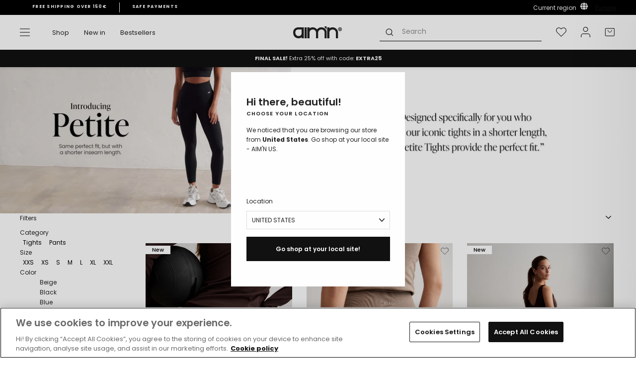

--- FILE ---
content_type: text/html; charset=utf-8
request_url: https://www.aimn.eu/collections/23-10-01
body_size: 98737
content:
<!doctype html>
<html class="no-js" lang="en" dir="ltr">
<head>

<!-- OneTrust Cookies Consent Notice start for aimn.eu -->

<script src="https://cdn.cookielaw.org/scripttemplates/otSDKStub.js" data-document-language="true" type="text/javascript" charset="UTF-8" data-domain-script="78718bb4-2ca3-4658-9921-c286ad7539d8" ></script>
<script type="text/javascript">
function OptanonWrapper() { }
</script>
<!-- OneTrust Cookies Consent Notice end for aimn.eu -->


  <script async src=" https://www.googleoptimize.com/optimize.js?id=OPT-WFGVPFT "></script>
  <meta charset="utf-8">
  <meta http-equiv="X-UA-Compatible" content="IE=edge,chrome=1">
  <meta name="viewport" content="width=device-width,initial-scale=1">
  <meta name="theme-color" content="#111111">
  <link rel="canonical" href="https://www.aimn.eu/collections/23-10-01">
  <link rel="preconnect" href="https://cdn.shopify.com">
  <link rel="preconnect" href="https://fonts.shopifycdn.com">
  <link rel="dns-prefetch" href="https://productreviews.shopifycdn.com">
  <link rel="dns-prefetch" href="https://ajax.googleapis.com">
  <link rel="dns-prefetch" href="https://maps.googleapis.com">
  <link rel="dns-prefetch" href="https://maps.gstatic.com"><script>
    var _learnq = _learnq || [];
    
  </script><link rel="shortcut icon" href="//www.aimn.eu/cdn/shop/files/Artboard_1_2_372c8031-5213-4096-ba81-405807e191d4_32x32.png?v=1630320500" type="image/png" /><title>New Collection
&ndash; AIM&#39;N EU
</title>
<meta property="og:site_name" content="AIM&#39;N EU">
  <meta property="og:url" content="https://www.aimn.eu/collections/23-10-01">
  <meta property="og:title" content="New Collection">
  <meta property="og:type" content="website">
  <meta property="og:description" content="aim'n Sportswear creates unique activewear and workout clothing for every woman. The gym apparel is created by women for women and helps you to reach your goals. "><meta property="og:image" content="http://www.aimn.eu/cdn/shop/files/logo_1800x300_c9380aae-2a73-4e46-a2ca-d1560c155cfd.png?v=1655724293">
    <meta property="og:image:secure_url" content="https://www.aimn.eu/cdn/shop/files/logo_1800x300_c9380aae-2a73-4e46-a2ca-d1560c155cfd.png?v=1655724293">
    <meta property="og:image:width" content="1200">
    <meta property="og:image:height" content="628"><meta name="twitter:site" content="@">
  <meta name="twitter:card" content="summary_large_image">
  <meta name="twitter:title" content="New Collection">
  <meta name="twitter:description" content="aim'n Sportswear creates unique activewear and workout clothing for every woman. The gym apparel is created by women for women and helps you to reach your goals. ">

<link hreflang="en-AF" rel="alternate" href="https://www.aimn.co.nz/collections/23-10-01" />
<link hreflang="en-AL" rel="alternate" href="https://www.aimn.eu/collections/23-10-01" />
<link hreflang="en-DZ" rel="alternate" href="https://www.aimn.com/collections/23-10-01" />
<link hreflang="en-AD" rel="alternate" href="https://www.aimn.eu/collections/23-10-01" />
<link hreflang="en-AO" rel="alternate" href="https://www.aimn.com/collections/23-10-01" />
<link hreflang="en-AI" rel="alternate" href="https://www.aimn.eu/collections/23-10-01" />
<link hreflang="en-AG" rel="alternate" href="https://www.aimn.co.nz/collections/23-10-01" />
<link hreflang="en-AR" rel="alternate" href="https://www.aimn.co.nz/collections/23-10-01" />
<link hreflang="en-AM" rel="alternate" href="https://www.aimn.co.nz/collections/23-10-01" />
<link hreflang="en-AW" rel="alternate" href="https://www.aimn.co.nz/collections/23-10-01" />
<link hreflang="en-AU" rel="alternate" href="https://www.aimn.com.au/collections/23-10-01" />
<link hreflang="de-AT" rel="alternate" href="https://www.aimnsportswear.de/collections/23-10-01" />
<link hreflang="de-CH" rel="alternate" href="https://www.aimnsportswear.de/collections/23-10-01" />
<link hreflang="en-AZ" rel="alternate" href="https://www.aimn.co.nz/collections/23-10-01" />
<link hreflang="en-BS" rel="alternate" href="https://www.aimn.co.nz/collections/23-10-01" />
<link hreflang="en-BH" rel="alternate" href="https://www.aimn.co.nz/collections/23-10-01" />
<link hreflang="en-BD" rel="alternate" href="https://www.aimn.co.nz/collections/23-10-01" />
<link hreflang="en-BB" rel="alternate" href="https://www.aimn.co.nz/collections/23-10-01" />
<link hreflang="en-BY" rel="alternate" href="https://www.aimn.eu/collections/23-10-01" />
<link hreflang="en-BE" rel="alternate" href="https://www.aimn.eu/collections/23-10-01" />
<link hreflang="en-BZ" rel="alternate" href="https://www.aimn.co.nz/collections/23-10-01" />
<link hreflang="en-BJ" rel="alternate" href="https://www.aimn.com/collections/23-10-01" />
<link hreflang="en-BM" rel="alternate" href="https://www.aimn.co.nz/collections/23-10-01" />
<link hreflang="en-BT" rel="alternate" href="https://www.aimn.co.nz/collections/23-10-01" />
<link hreflang="en-BO" rel="alternate" href="https://www.aimn.co.nz/collections/23-10-01" />
<link hreflang="en-BA" rel="alternate" href="https://www.aimn.eu/collections/23-10-01" />
<link hreflang="en-BW" rel="alternate" href="https://www.aimn.com/collections/23-10-01" />
<link hreflang="en-BR" rel="alternate" href="https://www.aimn.co.nz/collections/23-10-01" />
<link hreflang="en-VG" rel="alternate" href="https://www.aimn.eu/collections/23-10-01" />
<link hreflang="en-BN" rel="alternate" href="https://www.aimn.co.nz/collections/23-10-01" />
<link hreflang="en-BG" rel="alternate" href="https://www.aimn.eu/collections/23-10-01" />
<link hreflang="en-BF" rel="alternate" href="https://www.aimn.com/collections/23-10-01" />
<link hreflang="en-BI" rel="alternate" href="https://www.aimn.com/collections/23-10-01" />
<link hreflang="en-KH" rel="alternate" href="https://www.aimn.co.nz/collections/23-10-01" />
<link hreflang="en-CM" rel="alternate" href="https://www.aimn.com/collections/23-10-01" />
<link hreflang="en-CA" rel="alternate" href="https://www.aimn.com/collections/23-10-01" />
<link hreflang="en-CV" rel="alternate" href="https://www.aimn.com/collections/23-10-01" />
<link hreflang="en-KY" rel="alternate" href="https://www.aimn.co.nz/collections/23-10-01" />
<link hreflang="en-CF" rel="alternate" href="https://www.aimn.com/collections/23-10-01" />
<link hreflang="en-TD" rel="alternate" href="https://www.aimn.com/collections/23-10-01" />
<link hreflang="en-CL" rel="alternate" href="https://www.aimn.co.nz/collections/23-10-01" />
<link hreflang="en-CX" rel="alternate" href="https://www.aimn.co.nz/collections/23-10-01" />
<link hreflang="en-CO" rel="alternate" href="https://www.aimn.co.nz/collections/23-10-01" />
<link hreflang="en-KM" rel="alternate" href="https://www.aimn.com/collections/23-10-01" />
<link hreflang="en-CG" rel="alternate" href="https://www.aimn.com/collections/23-10-01" />
<link hreflang="en-CD" rel="alternate" href="https://www.aimn.com/collections/23-10-01" />
<link hreflang="en-CK" rel="alternate" href="https://www.aimn.co.nz/collections/23-10-01" />
<link hreflang="en-CR" rel="alternate" href="https://www.aimn.co.nz/collections/23-10-01" />
<link hreflang="en-CI" rel="alternate" href="https://www.aimn.com/collections/23-10-01" />
<link hreflang="en-HR" rel="alternate" href="https://www.aimn.eu/collections/23-10-01" />
<link hreflang="en-CU" rel="alternate" href="https://www.aimn.co.nz/collections/23-10-01" />
<link hreflang="en-CY" rel="alternate" href="https://www.aimn.eu/collections/23-10-01" />
<link hreflang="en-CZ" rel="alternate" href="https://www.aimn.eu/collections/23-10-01" />
<link hreflang="en-DK" rel="alternate" href="https://www.aimn.eu/collections/23-10-01" />
<link hreflang="en-DJ" rel="alternate" href="https://www.aimn.com/collections/23-10-01" />
<link hreflang="en-DM" rel="alternate" href="https://www.aimn.co.nz/collections/23-10-01" />
<link hreflang="en-DO" rel="alternate" href="https://www.aimn.co.nz/collections/23-10-01" />
<link hreflang="en-TP" rel="alternate" href="https://www.aimn.co.nz/collections/23-10-01" />
<link hreflang="en-EC" rel="alternate" href="https://www.aimn.co.nz/collections/23-10-01" />
<link hreflang="en-EG" rel="alternate" href="https://www.aimn.com/collections/23-10-01" />
<link hreflang="en-SV" rel="alternate" href="https://www.aimn.co.nz/collections/23-10-01" />
<link hreflang="en-EQ" rel="alternate" href="https://www.aimn.com/collections/23-10-01" />
<link hreflang="en-EE" rel="alternate" href="https://www.aimn.eu/collections/23-10-01" />
<link hreflang="en-ET" rel="alternate" href="https://www.aimn.com/collections/23-10-01" />
<link hreflang="en-FK" rel="alternate" href="https://www.aimn.co.nz/collections/23-10-01" />
<link hreflang="en-FO" rel="alternate" href="https://www.aimn.eu/collections/23-10-01" />
<link hreflang="en-FJ" rel="alternate" href="https://www.aimn.co.nz/collections/23-10-01" />
<link hreflang="en-FI" rel="alternate" href="https://www.aimn.eu/collections/23-10-01" />
<link hreflang="en-FR" rel="alternate" href="https://www.aimn.eu/collections/23-10-01" />
<link hreflang="en-GF" rel="alternate" href="https://www.aimn.co.nz/collections/23-10-01" />
<link hreflang="en-PF" rel="alternate" href="https://www.aimn.co.nz/collections/23-10-01" />
<link hreflang="en-GA" rel="alternate" href="https://www.aimn.com/collections/23-10-01" />
<link hreflang="en-GM" rel="alternate" href="https://www.aimn.com/collections/23-10-01" />
<link hreflang="en-GE" rel="alternate" href="https://www.aimn.co.nz/collections/23-10-01" />
<link hreflang="de-DE" rel="alternate" href="https://www.aimnsportswear.de/collections/23-10-01" />
<link hreflang="en-GH" rel="alternate" href="https://www.aimn.com/collections/23-10-01" />
<link hreflang="en-GI" rel="alternate" href="https://www.aimn.eu/collections/23-10-01" />
<link hreflang="en-GR" rel="alternate" href="https://www.aimn.eu/collections/23-10-01" />
<link hreflang="en-GL" rel="alternate" href="https://www.aimn.eu/collections/23-10-01" />
<link hreflang="en-GD" rel="alternate" href="https://www.aimn.co.nz/collections/23-10-01" />
<link hreflang="en-GU" rel="alternate" href="https://www.aimn.co.nz/collections/23-10-01" />
<link hreflang="en-GT" rel="alternate" href="https://www.aimn.co.nz/collections/23-10-01" />
<link hreflang="en-GG" rel="alternate" href="https://www.aimn.eu/collections/23-10-01" />
<link hreflang="en-GN" rel="alternate" href="https://www.aimn.com/collections/23-10-01" />
<link hreflang="en-GW" rel="alternate" href="https://www.aimn.com/collections/23-10-01" />
<link hreflang="en-GY" rel="alternate" href="https://www.aimn.co.nz/collections/23-10-01" />
<link hreflang="en-HT" rel="alternate" href="https://www.aimn.co.nz/collections/23-10-01" />
<link hreflang="en-HN" rel="alternate" href="https://www.aimn.co.nz/collections/23-10-01" />
<link hreflang="en-HK" rel="alternate" href="https://www.aimn.co.nz/collections/23-10-01" />
<link hreflang="en-HU" rel="alternate" href="https://www.aimn.eu/collections/23-10-01" />
<link hreflang="en-IS" rel="alternate" href="https://www.aimn.eu/collections/23-10-01" />
<link hreflang="en-IN" rel="alternate" href="https://www.aimn.co.nz/collections/23-10-01" />
<link hreflang="en-ID" rel="alternate" href="https://www.aimn.co.nz/collections/23-10-01" />
<link hreflang="en-IR" rel="alternate" href="https://www.aimn.co.nz/collections/23-10-01" />
<link hreflang="en-IQ" rel="alternate" href="https://www.aimn.co.nz/collections/23-10-01" />
<link hreflang="en-IE" rel="alternate" href="https://www.aimn.eu/collections/23-10-01" />
<link hreflang="en-IM" rel="alternate" href="https://www.aimn.eu/collections/23-10-01" />
<link hreflang="en-IL" rel="alternate" href="https://www.aimn.com/collections/23-10-01" />
<link hreflang="en-IT" rel="alternate" href="https://www.aimn.eu/collections/23-10-01" />
<link hreflang="en-JM" rel="alternate" href="https://www.aimn.co.nz/collections/23-10-01" />
<link hreflang="en-JP" rel="alternate" href="https://www.aimn.co.nz/collections/23-10-01" />
<link hreflang="en-JE" rel="alternate" href="https://www.aimn.eu/collections/23-10-01" />
<link hreflang="en-JO" rel="alternate" href="https://www.aimn.co.nz/collections/23-10-01" />
<link hreflang="en-KZ" rel="alternate" href="https://www.aimn.co.nz/collections/23-10-01" />
<link hreflang="en-KE" rel="alternate" href="https://www.aimn.com/collections/23-10-01" />
<link hreflang="en-KI" rel="alternate" href="https://www.aimn.co.nz/collections/23-10-01" />
<link hreflang="en-KP" rel="alternate" href="https://www.aimn.co.nz/collections/23-10-01" />
<link hreflang="en-KR" rel="alternate" href="https://www.aimn.co.nz/collections/23-10-01" />
<link hreflang="en-KW" rel="alternate" href="https://www.aimn.com/collections/23-10-01" />
<link hreflang="en-KG" rel="alternate" href="https://www.aimn.co.nz/collections/23-10-01" />
<link hreflang="en-LA" rel="alternate" href="https://www.aimn.co.nz/collections/23-10-01" />
<link hreflang="en-LV" rel="alternate" href="https://www.aimn.eu/collections/23-10-01" />
<link hreflang="en-LB" rel="alternate" href="https://www.aimn.co.nz/collections/23-10-01" />
<link hreflang="en-LS" rel="alternate" href="https://www.aimn.com/collections/23-10-01" />
<link hreflang="en-LR" rel="alternate" href="https://www.aimn.com/collections/23-10-01" />
<link hreflang="en-LY" rel="alternate" href="https://www.aimn.com/collections/23-10-01" />
<link hreflang="en-LI" rel="alternate" href="https://www.aimn.eu/collections/23-10-01" />
<link hreflang="en-LT" rel="alternate" href="https://www.aimn.eu/collections/23-10-01" />
<link hreflang="en-LU" rel="alternate" href="https://www.aimn.eu/collections/23-10-01" />
<link hreflang="en-MO" rel="alternate" href="https://www.aimn.co.nz/collections/23-10-01" />
<link hreflang="en-MK" rel="alternate" href="https://www.aimn.eu/collections/23-10-01" />
<link hreflang="en-MG" rel="alternate" href="https://www.aimn.com/collections/23-10-01" />
<link hreflang="en-MW" rel="alternate" href="https://www.aimn.com/collections/23-10-01" />
<link hreflang="en-MY" rel="alternate" href="https://www.aimn.co.nz/collections/23-10-01" />
<link hreflang="en-MV" rel="alternate" href="https://www.aimn.co.nz/collections/23-10-01" />
<link hreflang="en-ML" rel="alternate" href="https://www.aimn.com/collections/23-10-01" />
<link hreflang="en-MT" rel="alternate" href="https://www.aimn.eu/collections/23-10-01" />
<link hreflang="en-MH" rel="alternate" href="https://www.aimn.co.nz/collections/23-10-01" />
<link hreflang="en-MQ" rel="alternate" href="https://www.aimn.co.nz/collections/23-10-01" />
<link hreflang="en-MR" rel="alternate" href="https://www.aimn.com/collections/23-10-01" />
<link hreflang="en-MU" rel="alternate" href="https://www.aimn.com/collections/23-10-01" />
<link hreflang="en-YT" rel="alternate" href="https://www.aimn.com/collections/23-10-01" />
<link hreflang="en-MX" rel="alternate" href="https://www.aimn.co.nz/collections/23-10-01" />
<link hreflang="en-FM" rel="alternate" href="https://www.aimn.co.nz/collections/23-10-01" />
<link hreflang="en-MD" rel="alternate" href="https://www.aimn.eu/collections/23-10-01" />
<link hreflang="en-MC" rel="alternate" href="https://www.aimn.eu/collections/23-10-01" />
<link hreflang="en-MN" rel="alternate" href="https://www.aimn.co.nz/collections/23-10-01" />
<link hreflang="en-ME" rel="alternate" href="https://www.aimn.eu/collections/23-10-01" />
<link hreflang="en-MA" rel="alternate" href="https://www.aimn.com/collections/23-10-01" />
<link hreflang="en-MZ" rel="alternate" href="https://www.aimn.com/collections/23-10-01" />
<link hreflang="en-MM" rel="alternate" href="https://www.aimn.co.nz/collections/23-10-01" />
<link hreflang="en-NA" rel="alternate" href="https://www.aimn.com/collections/23-10-01" />
<link hreflang="en-NR" rel="alternate" href="https://www.aimn.co.nz/collections/23-10-01" />
<link hreflang="en-NP" rel="alternate" href="https://www.aimn.co.nz/collections/23-10-01" />
<link hreflang="en-NL" rel="alternate" href="https://www.aimn.eu/collections/23-10-01" />
<link hreflang="en-NC" rel="alternate" href="https://www.aimn.co.nz/collections/23-10-01" />
<link hreflang="en-NZ" rel="alternate" href="https://www.aimn.co.nz/collections/23-10-01" />
<link hreflang="en-NI" rel="alternate" href="https://www.aimn.co.nz/collections/23-10-01" />
<link hreflang="en-NE" rel="alternate" href="https://www.aimn.com/collections/23-10-01" />
<link hreflang="en-NG" rel="alternate" href="https://www.aimn.com/collections/23-10-01" />
<link hreflang="en-NU" rel="alternate" href="https://www.aimn.co.nz/collections/23-10-01" />
<link hreflang="en-NF" rel="alternate" href="https://www.aimn.co.nz/collections/23-10-01" />
<link hreflang="no-NO" rel="alternate" href="https://www.aimn.no/collections/23-10-01" />
<link hreflang="en-OM" rel="alternate" href="https://www.aimn.co.nz/collections/23-10-01" />
<link hreflang="en-PK" rel="alternate" href="https://www.aimn.co.nz/collections/23-10-01" />
<link hreflang="en-PW" rel="alternate" href="https://www.aimn.co.nz/collections/23-10-01" />
<link hreflang="en-PS" rel="alternate" href="https://www.aimn.com/collections/23-10-01" />
<link hreflang="en-PA" rel="alternate" href="https://www.aimn.co.nz/collections/23-10-01" />
<link hreflang="en-PG" rel="alternate" href="https://www.aimn.co.nz/collections/23-10-01" />
<link hreflang="en-PY" rel="alternate" href="https://www.aimn.co.nz/collections/23-10-01" />
<link hreflang="en-CN" rel="alternate" href="https://www.aimn.co.nz/collections/23-10-01" />
<link hreflang="en-PE" rel="alternate" href="https://www.aimn.co.nz/collections/23-10-01" />
<link hreflang="en-PH" rel="alternate" href="https://www.aimn.co.nz/collections/23-10-01" />
<link hreflang="en-PL" rel="alternate" href="https://www.aimn.eu/collections/23-10-01" />
<link hreflang="en-PT" rel="alternate" href="https://www.aimn.eu/collections/23-10-01" />
<link hreflang="en-PR" rel="alternate" href="https://www.aimn.co.nz/collections/23-10-01" />
<link hreflang="en-QA" rel="alternate" href="https://www.aimn.co.nz/collections/23-10-01" />
<link hreflang="en-RE" rel="alternate" href="https://www.aimn.com/collections/23-10-01" />
<link hreflang="en-RO" rel="alternate" href="https://www.aimn.eu/collections/23-10-01" />
<link hreflang="en-RU" rel="alternate" href="https://www.aimn.eu/collections/23-10-01" />
<link hreflang="en-RW" rel="alternate" href="https://www.aimn.com/collections/23-10-01" />
<link hreflang="en-WS" rel="alternate" href="https://www.aimn.co.nz/collections/23-10-01" />
<link hreflang="en-SM" rel="alternate" href="https://www.aimn.eu/collections/23-10-01" />
<link hreflang="en-ST" rel="alternate" href="https://www.aimn.com/collections/23-10-01" />
<link hreflang="en-SA" rel="alternate" href="https://www.aimn.co.nz/collections/23-10-01" />
<link hreflang="en-GB" rel="alternate" href="https://www.aimn.eu/collections/23-10-01" />
<link hreflang="en-SN" rel="alternate" href="https://www.aimn.com/collections/23-10-01" />
<link hreflang="en-RS" rel="alternate" href="https://www.aimn.eu/collections/23-10-01" />
<link hreflang="en-SC" rel="alternate" href="https://www.aimn.com/collections/23-10-01" />
<link hreflang="en-SL" rel="alternate" href="https://www.aimn.com/collections/23-10-01" />
<link hreflang="en-SG" rel="alternate" href="https://www.aimn.co.nz/collections/23-10-01" />
<link hreflang="en-SK" rel="alternate" href="https://www.aimn.eu/collections/23-10-01" />
<link hreflang="en-SI" rel="alternate" href="https://www.aimn.eu/collections/23-10-01" />
<link hreflang="en-SB" rel="alternate" href="https://www.aimn.co.nz/collections/23-10-01" />
<link hreflang="en-SO" rel="alternate" href="https://www.aimn.com/collections/23-10-01" />
<link hreflang="en-ZA" rel="alternate" href="https://www.aimn.com/collections/23-10-01" />
<link hreflang="en-ES" rel="alternate" href="https://www.aimn.eu/collections/23-10-01" />
<link hreflang="en-LK" rel="alternate" href="https://www.aimn.co.nz/collections/23-10-01" />
<link hreflang="en-KN" rel="alternate" href="https://www.aimn.co.nz/collections/23-10-01" />
<link hreflang="en-LC" rel="alternate" href="https://www.aimn.co.nz/collections/23-10-01" />
<link hreflang="en-VC" rel="alternate" href="https://www.aimn.co.nz/collections/23-10-01" />
<link hreflang="en-SD" rel="alternate" href="https://www.aimn.com/collections/23-10-01" />
<link hreflang="en-SR" rel="alternate" href="https://www.aimn.co.nz/collections/23-10-01" />
<link hreflang="en-SZ" rel="alternate" href="https://www.aimn.com/collections/23-10-01" />
<link hreflang="sv-SE" rel="alternate" href="https://www.aimn.se/collections/23-10-01" />
<link hreflang="en-SY" rel="alternate" href="https://www.aimn.co.nz/collections/23-10-01" />
<link hreflang="en-TW" rel="alternate" href="https://www.aimn.co.nz/collections/23-10-01" />
<link hreflang="en-TJ" rel="alternate" href="https://www.aimn.co.nz/collections/23-10-01" />
<link hreflang="en-TZ" rel="alternate" href="https://www.aimn.com/collections/23-10-01" />
<link hreflang="en-TH" rel="alternate" href="https://www.aimn.co.nz/collections/23-10-01" />
<link hreflang="en-TL" rel="alternate" href="https://www.aimn.co.nz/collections/23-10-01" />
<link hreflang="en-TG" rel="alternate" href="https://www.aimn.com/collections/23-10-01" />
<link hreflang="en-TK" rel="alternate" href="https://www.aimn.co.nz/collections/23-10-01" />
<link hreflang="en-TO" rel="alternate" href="https://www.aimn.co.nz/collections/23-10-01" />
<link hreflang="en-TT" rel="alternate" href="https://www.aimn.co.nz/collections/23-10-01" />
<link hreflang="en-TN" rel="alternate" href="https://www.aimn.com/collections/23-10-01" />
<link hreflang="en-TR" rel="alternate" href="https://www.aimn.eu/collections/23-10-01" />
<link hreflang="en-TM" rel="alternate" href="https://www.aimn.co.nz/collections/23-10-01" />
<link hreflang="en-TC" rel="alternate" href="https://www.aimn.co.nz/collections/23-10-01" />
<link hreflang="en-TV" rel="alternate" href="https://www.aimn.co.nz/collections/23-10-01" />
<link hreflang="en-UG" rel="alternate" href="https://www.aimn.com/collections/23-10-01" />
<link hreflang="en-UA" rel="alternate" href="https://www.aimn.eu/collections/23-10-01" />
<link hreflang="en-AE" rel="alternate" href="https://www.aimn.com/collections/23-10-01" />
<link hreflang="en-GB" rel="alternate" href="https://www.aimn.eu/collections/23-10-01" />
<link hreflang="en-US" rel="alternate" href="https://www.aimn.com/collections/23-10-01" />
<link hreflang="en-UY" rel="alternate" href="https://www.aimn.co.nz/collections/23-10-01" />
<link hreflang="en-UZ" rel="alternate" href="https://www.aimn.co.nz/collections/23-10-01" />
<link hreflang="en-VU" rel="alternate" href="https://www.aimn.co.nz/collections/23-10-01" />
<link hreflang="en-VA" rel="alternate" href="https://www.aimn.eu/collections/23-10-01" />
<link hreflang="en-VE" rel="alternate" href="https://www.aimn.co.nz/collections/23-10-01" />
<link hreflang="en-VN" rel="alternate" href="https://www.aimn.co.nz/collections/23-10-01" />
<link hreflang="en-EH" rel="alternate" href="https://www.aimn.com/collections/23-10-01" />
<link hreflang="en-YE" rel="alternate" href="https://www.aimn.co.nz/collections/23-10-01" />
<link hreflang="en-ZM" rel="alternate" href="https://www.aimn.com/collections/23-10-01" />
<link hreflang="en-ZW" rel="alternate" href="https://www.aimn.com/collections/23-10-01" />
<link rel="alternate" href="https://www.aimn.com/collections/23-10-01" hreflang="x-default" /><style data-shopify>@font-face {
  font-family: Poppins;
  font-weight: 600;
  font-style: normal;
  font-display: swap;
  src: url("//www.aimn.eu/cdn/fonts/poppins/poppins_n6.aa29d4918bc243723d56b59572e18228ed0786f6.woff2") format("woff2"),
       url("//www.aimn.eu/cdn/fonts/poppins/poppins_n6.5f815d845fe073750885d5b7e619ee00e8111208.woff") format("woff");
}

@font-face {
  font-family: Poppins;
  font-weight: 600;
  font-style: normal;
  font-display: swap;
  src: url("//www.aimn.eu/cdn/fonts/poppins/poppins_n6.aa29d4918bc243723d56b59572e18228ed0786f6.woff2") format("woff2"),
       url("//www.aimn.eu/cdn/fonts/poppins/poppins_n6.5f815d845fe073750885d5b7e619ee00e8111208.woff") format("woff");
}

@font-face {
  font-family: Poppins;
  font-weight: 400;
  font-style: normal;
  font-display: swap;
  src: url("//www.aimn.eu/cdn/fonts/poppins/poppins_n4.0ba78fa5af9b0e1a374041b3ceaadf0a43b41362.woff2") format("woff2"),
       url("//www.aimn.eu/cdn/fonts/poppins/poppins_n4.214741a72ff2596839fc9760ee7a770386cf16ca.woff") format("woff");
}


  @font-face {
  font-family: Poppins;
  font-weight: 600;
  font-style: normal;
  font-display: swap;
  src: url("//www.aimn.eu/cdn/fonts/poppins/poppins_n6.aa29d4918bc243723d56b59572e18228ed0786f6.woff2") format("woff2"),
       url("//www.aimn.eu/cdn/fonts/poppins/poppins_n6.5f815d845fe073750885d5b7e619ee00e8111208.woff") format("woff");
}

  @font-face {
  font-family: Poppins;
  font-weight: 400;
  font-style: italic;
  font-display: swap;
  src: url("//www.aimn.eu/cdn/fonts/poppins/poppins_i4.846ad1e22474f856bd6b81ba4585a60799a9f5d2.woff2") format("woff2"),
       url("//www.aimn.eu/cdn/fonts/poppins/poppins_i4.56b43284e8b52fc64c1fd271f289a39e8477e9ec.woff") format("woff");
}

  @font-face {
  font-family: Poppins;
  font-weight: 600;
  font-style: italic;
  font-display: swap;
  src: url("//www.aimn.eu/cdn/fonts/poppins/poppins_i6.bb8044d6203f492888d626dafda3c2999253e8e9.woff2") format("woff2"),
       url("//www.aimn.eu/cdn/fonts/poppins/poppins_i6.e233dec1a61b1e7dead9f920159eda42280a02c3.woff") format("woff");
}

</style><link href="//www.aimn.eu/cdn/shop/t/95/assets/theme.css?v=164113817743573689991769160480" rel="stylesheet" type="text/css" media="all" />
<style data-shopify>:root {
    --typeHeaderPrimary: Poppins;
    --typeHeaderAdditional: Poppins;
    --typeHeaderFallback: sans-serif;
    --typeHeaderSize: 28px;
    --typeHeaderWeight: 600;
    --typeHeaderLineHeight: 1;
    --typeHeaderSpacing: 0.0em;

    --typeBasePrimary:Poppins;
    --typeBaseFallback:sans-serif;
    --typeBaseSize: 12px;
    --typeBaseWeight: 400;
    --typeBaseSpacing: 0.0em;
    --typeBaseLineHeight: 1.6;

    --typeCollectionTitle: 18px;

    
      --buttonRadius: 0px;
    

    --colorGridOverlayOpacity: 0.1;
  }

  .placeholder-content {
    background-image: linear-gradient(100deg, #ffffff 40%, #f7f7f7 63%, #ffffff 79%);
  }</style><script>
    document.documentElement.className = document.documentElement.className.replace('no-js', 'js');

    window.theme = window.theme || {};
    theme.routes = {
      home: "/",
      cart: "/cart.js",
      cartPage: "/cart",
      cartAdd: "/cart/add.js",
      cartChange: "/cart/change.js"
    };
    theme.strings = {
      soldOut: "Select another size",
      unavailable: "Unavailable",
      stockLabel: "Only [count] items in stock!",
      willNotShipUntil: "Will not ship until [date]",
      willBeInStockAfter: "Will be in stock after [date]",
      waitingForStock: "Inventory on the way",
      savePrice: "Save [saved_amount]",
      cartEmpty: "Your cart is currently empty.",
      cartTermsConfirmation: "You must agree with the terms and conditions of sales to check out",
      searchCollections: "Collections:",
      searchPages: "Pages:",
      searchArticles: "Articles:"
    };
    theme.settings = {
      dynamicVariantsEnable: true,
      dynamicVariantType: "button",
      cartType: "page",
      isCustomerTemplate: false,
      moneyFormat: "€{{amount_with_comma_separator}}",
      saveType: "dollar",
      recentlyViewedEnabled: false,
      productImageSize: "natural",
      productImageCover: false,
      predictiveSearch: true,
      predictiveSearchType: "product,article,page,collection",
      inventoryThreshold: 10,
      quickView: false,
      themeName: 'Dawn',
      themeVersion: "13.0.1",
      shippingList: {"default":"150","country_specific":[{"name":"CYPRUS","code":"CY","amount":"150"},{"name":"HUNGARY","code":"HU","amount":"150"},{"name":"LATVIA","code":"LV","amount":"150"},{"name":"LITHUANIA","code":"LT","amount":"150"},{"name":"BELGIUM","code":"BE","amount":"150"},{"name":"ESTONIA","code":"EE","amount":"150"},{"name":"IRELAND","code":"IE","amount":"150"},{"name":"ITALY","code":"IT","amount":"150"},{"name":"LUXEMBOURG","code":"LU","amount":"150"},{"name":"POLAND","code":"PL","amount":"150"},{"name":"BULGARIA","code":"BG","amount":"150"},{"name":"CROATIA","code":"HR","amount":"150"},{"name":"CZECHIA","code":"CZ","amount":"150"},{"name":"PORTUGAL","code":"PT","amount":"150"},{"name":"GREECE","code":"GR","amount":"150"},{"name":"SLOVAKIA","code":"SK","amount":"150"},{"name":"SLOVENIA","code":"SI","amount":"150"},{"name":"SPAIN","code":"ES","amount":"150"},{"name":"ROMANIA","code":"RO","amount":"150"},{"name":"UNITED KINGDOM","code":"UK","amount":"150"}]},
      storeLocation: "eu"
    };
    theme.lottie_files = {
      wishlist: "//www.aimn.eu/cdn/shop/t/95/assets/lottie_wishlist.json?v=116622864255070240471756886444",
      grid_switch_four_to_one: "//www.aimn.eu/cdn/shop/t/95/assets/lottie_four_to_one.json?v=108800850512918303271756886443",
      grid_switch_one_to_four: "//www.aimn.eu/cdn/shop/t/95/assets/lottie_one_to_four.json?v=149459003650147486631756886443"
    };
  </script>

  <script>window.performance && window.performance.mark && window.performance.mark('shopify.content_for_header.start');</script><meta id="shopify-digital-wallet" name="shopify-digital-wallet" content="/25527713878/digital_wallets/dialog">
<meta name="shopify-checkout-api-token" content="52dcc7c0e5c9ce9ff2025f1aebb302df">
<meta id="in-context-paypal-metadata" data-shop-id="25527713878" data-venmo-supported="false" data-environment="production" data-locale="en_US" data-paypal-v4="true" data-currency="EUR">
<link rel="alternate" type="application/atom+xml" title="Feed" href="/collections/23-10-01.atom" />
<link rel="next" href="/collections/23-10-01?page=2">
<link rel="alternate" hreflang="x-default" href="https://www.aimn.eu/collections/23-10-01">
<link rel="alternate" hreflang="en-ES" href="https://www.aimn.eu/en-es/collections/23-10-01">
<link rel="alternate" hreflang="en-DE" href="https://www.aimn.eu/collections/23-10-01">
<link rel="alternate" type="application/json+oembed" href="https://www.aimn.eu/collections/23-10-01.oembed">
<script async="async" src="/checkouts/internal/preloads.js?locale=en-DE"></script>
<script id="shopify-features" type="application/json">{"accessToken":"52dcc7c0e5c9ce9ff2025f1aebb302df","betas":["rich-media-storefront-analytics"],"domain":"www.aimn.eu","predictiveSearch":true,"shopId":25527713878,"locale":"en"}</script>
<script>var Shopify = Shopify || {};
Shopify.shop = "aimn-eu.myshopify.com";
Shopify.locale = "en";
Shopify.currency = {"active":"EUR","rate":"1.0"};
Shopify.country = "DE";
Shopify.theme = {"name":"EU-25-Theme-Ready\/main","id":182986604921,"schema_name":"Dawn","schema_version":"13.0.1","theme_store_id":null,"role":"main"};
Shopify.theme.handle = "null";
Shopify.theme.style = {"id":null,"handle":null};
Shopify.cdnHost = "www.aimn.eu/cdn";
Shopify.routes = Shopify.routes || {};
Shopify.routes.root = "/";</script>
<script type="module">!function(o){(o.Shopify=o.Shopify||{}).modules=!0}(window);</script>
<script>!function(o){function n(){var o=[];function n(){o.push(Array.prototype.slice.apply(arguments))}return n.q=o,n}var t=o.Shopify=o.Shopify||{};t.loadFeatures=n(),t.autoloadFeatures=n()}(window);</script>
<script id="shop-js-analytics" type="application/json">{"pageType":"collection"}</script>
<script defer="defer" async type="module" src="//www.aimn.eu/cdn/shopifycloud/shop-js/modules/v2/client.init-shop-cart-sync_WVOgQShq.en.esm.js"></script>
<script defer="defer" async type="module" src="//www.aimn.eu/cdn/shopifycloud/shop-js/modules/v2/chunk.common_C_13GLB1.esm.js"></script>
<script defer="defer" async type="module" src="//www.aimn.eu/cdn/shopifycloud/shop-js/modules/v2/chunk.modal_CLfMGd0m.esm.js"></script>
<script type="module">
  await import("//www.aimn.eu/cdn/shopifycloud/shop-js/modules/v2/client.init-shop-cart-sync_WVOgQShq.en.esm.js");
await import("//www.aimn.eu/cdn/shopifycloud/shop-js/modules/v2/chunk.common_C_13GLB1.esm.js");
await import("//www.aimn.eu/cdn/shopifycloud/shop-js/modules/v2/chunk.modal_CLfMGd0m.esm.js");

  window.Shopify.SignInWithShop?.initShopCartSync?.({"fedCMEnabled":true,"windoidEnabled":true});

</script>
<script>(function() {
  var isLoaded = false;
  function asyncLoad() {
    if (isLoaded) return;
    isLoaded = true;
    var urls = ["https:\/\/cdn-loyalty.yotpo.com\/loader\/4PbE09_D_gev-GdclGhiVw.js?shop=aimn-eu.myshopify.com","https:\/\/swymv3premium-01.azureedge.net\/code\/swym-shopify.js?shop=aimn-eu.myshopify.com","https:\/\/swymv3premium-01.azureedge.net\/code\/swym-shopify.js?shop=aimn-eu.myshopify.com","https:\/\/tools.luckyorange.com\/core\/lo.js?site-id=3c3be255\u0026shop=aimn-eu.myshopify.com","https:\/\/config.gorgias.chat\/bundle-loader\/01GYCC4MHHGFSBZV5H3B504HS5?source=shopify1click\u0026shop=aimn-eu.myshopify.com","https:\/\/static.klaviyo.com\/onsite\/js\/PTwWtY\/klaviyo.js?company_id=PTwWtY\u0026shop=aimn-eu.myshopify.com","https:\/\/connect.nosto.com\/include\/script\/shopify-25527713878.js?shop=aimn-eu.myshopify.com","https:\/\/public.9gtb.com\/loader.js?g_cvt_id=17b61c8b-ae31-4628-a5d8-e1dae85c09a7\u0026shop=aimn-eu.myshopify.com"];
    for (var i = 0; i < urls.length; i++) {
      var s = document.createElement('script');
      s.type = 'text/javascript';
      s.async = true;
      s.src = urls[i];
      var x = document.getElementsByTagName('script')[0];
      x.parentNode.insertBefore(s, x);
    }
  };
  if(window.attachEvent) {
    window.attachEvent('onload', asyncLoad);
  } else {
    window.addEventListener('load', asyncLoad, false);
  }
})();</script>
<script id="__st">var __st={"a":25527713878,"offset":3600,"reqid":"7d0d6bc6-b78a-409a-83bc-fe39e13c307f-1769651693","pageurl":"www.aimn.eu\/collections\/23-10-01","u":"ac3979c924e3","p":"collection","rtyp":"collection","rid":607934546249};</script>
<script>window.ShopifyPaypalV4VisibilityTracking = true;</script>
<script id="captcha-bootstrap">!function(){'use strict';const t='contact',e='account',n='new_comment',o=[[t,t],['blogs',n],['comments',n],[t,'customer']],c=[[e,'customer_login'],[e,'guest_login'],[e,'recover_customer_password'],[e,'create_customer']],r=t=>t.map((([t,e])=>`form[action*='/${t}']:not([data-nocaptcha='true']) input[name='form_type'][value='${e}']`)).join(','),a=t=>()=>t?[...document.querySelectorAll(t)].map((t=>t.form)):[];function s(){const t=[...o],e=r(t);return a(e)}const i='password',u='form_key',d=['recaptcha-v3-token','g-recaptcha-response','h-captcha-response',i],f=()=>{try{return window.sessionStorage}catch{return}},m='__shopify_v',_=t=>t.elements[u];function p(t,e,n=!1){try{const o=window.sessionStorage,c=JSON.parse(o.getItem(e)),{data:r}=function(t){const{data:e,action:n}=t;return t[m]||n?{data:e,action:n}:{data:t,action:n}}(c);for(const[e,n]of Object.entries(r))t.elements[e]&&(t.elements[e].value=n);n&&o.removeItem(e)}catch(o){console.error('form repopulation failed',{error:o})}}const l='form_type',E='cptcha';function T(t){t.dataset[E]=!0}const w=window,h=w.document,L='Shopify',v='ce_forms',y='captcha';let A=!1;((t,e)=>{const n=(g='f06e6c50-85a8-45c8-87d0-21a2b65856fe',I='https://cdn.shopify.com/shopifycloud/storefront-forms-hcaptcha/ce_storefront_forms_captcha_hcaptcha.v1.5.2.iife.js',D={infoText:'Protected by hCaptcha',privacyText:'Privacy',termsText:'Terms'},(t,e,n)=>{const o=w[L][v],c=o.bindForm;if(c)return c(t,g,e,D).then(n);var r;o.q.push([[t,g,e,D],n]),r=I,A||(h.body.append(Object.assign(h.createElement('script'),{id:'captcha-provider',async:!0,src:r})),A=!0)});var g,I,D;w[L]=w[L]||{},w[L][v]=w[L][v]||{},w[L][v].q=[],w[L][y]=w[L][y]||{},w[L][y].protect=function(t,e){n(t,void 0,e),T(t)},Object.freeze(w[L][y]),function(t,e,n,w,h,L){const[v,y,A,g]=function(t,e,n){const i=e?o:[],u=t?c:[],d=[...i,...u],f=r(d),m=r(i),_=r(d.filter((([t,e])=>n.includes(e))));return[a(f),a(m),a(_),s()]}(w,h,L),I=t=>{const e=t.target;return e instanceof HTMLFormElement?e:e&&e.form},D=t=>v().includes(t);t.addEventListener('submit',(t=>{const e=I(t);if(!e)return;const n=D(e)&&!e.dataset.hcaptchaBound&&!e.dataset.recaptchaBound,o=_(e),c=g().includes(e)&&(!o||!o.value);(n||c)&&t.preventDefault(),c&&!n&&(function(t){try{if(!f())return;!function(t){const e=f();if(!e)return;const n=_(t);if(!n)return;const o=n.value;o&&e.removeItem(o)}(t);const e=Array.from(Array(32),(()=>Math.random().toString(36)[2])).join('');!function(t,e){_(t)||t.append(Object.assign(document.createElement('input'),{type:'hidden',name:u})),t.elements[u].value=e}(t,e),function(t,e){const n=f();if(!n)return;const o=[...t.querySelectorAll(`input[type='${i}']`)].map((({name:t})=>t)),c=[...d,...o],r={};for(const[a,s]of new FormData(t).entries())c.includes(a)||(r[a]=s);n.setItem(e,JSON.stringify({[m]:1,action:t.action,data:r}))}(t,e)}catch(e){console.error('failed to persist form',e)}}(e),e.submit())}));const S=(t,e)=>{t&&!t.dataset[E]&&(n(t,e.some((e=>e===t))),T(t))};for(const o of['focusin','change'])t.addEventListener(o,(t=>{const e=I(t);D(e)&&S(e,y())}));const B=e.get('form_key'),M=e.get(l),P=B&&M;t.addEventListener('DOMContentLoaded',(()=>{const t=y();if(P)for(const e of t)e.elements[l].value===M&&p(e,B);[...new Set([...A(),...v().filter((t=>'true'===t.dataset.shopifyCaptcha))])].forEach((e=>S(e,t)))}))}(h,new URLSearchParams(w.location.search),n,t,e,['guest_login'])})(!0,!0)}();</script>
<script integrity="sha256-4kQ18oKyAcykRKYeNunJcIwy7WH5gtpwJnB7kiuLZ1E=" data-source-attribution="shopify.loadfeatures" defer="defer" src="//www.aimn.eu/cdn/shopifycloud/storefront/assets/storefront/load_feature-a0a9edcb.js" crossorigin="anonymous"></script>
<script data-source-attribution="shopify.dynamic_checkout.dynamic.init">var Shopify=Shopify||{};Shopify.PaymentButton=Shopify.PaymentButton||{isStorefrontPortableWallets:!0,init:function(){window.Shopify.PaymentButton.init=function(){};var t=document.createElement("script");t.src="https://www.aimn.eu/cdn/shopifycloud/portable-wallets/latest/portable-wallets.en.js",t.type="module",document.head.appendChild(t)}};
</script>
<script data-source-attribution="shopify.dynamic_checkout.buyer_consent">
  function portableWalletsHideBuyerConsent(e){var t=document.getElementById("shopify-buyer-consent"),n=document.getElementById("shopify-subscription-policy-button");t&&n&&(t.classList.add("hidden"),t.setAttribute("aria-hidden","true"),n.removeEventListener("click",e))}function portableWalletsShowBuyerConsent(e){var t=document.getElementById("shopify-buyer-consent"),n=document.getElementById("shopify-subscription-policy-button");t&&n&&(t.classList.remove("hidden"),t.removeAttribute("aria-hidden"),n.addEventListener("click",e))}window.Shopify?.PaymentButton&&(window.Shopify.PaymentButton.hideBuyerConsent=portableWalletsHideBuyerConsent,window.Shopify.PaymentButton.showBuyerConsent=portableWalletsShowBuyerConsent);
</script>
<script data-source-attribution="shopify.dynamic_checkout.cart.bootstrap">document.addEventListener("DOMContentLoaded",(function(){function t(){return document.querySelector("shopify-accelerated-checkout-cart, shopify-accelerated-checkout")}if(t())Shopify.PaymentButton.init();else{new MutationObserver((function(e,n){t()&&(Shopify.PaymentButton.init(),n.disconnect())})).observe(document.body,{childList:!0,subtree:!0})}}));
</script>
<link id="shopify-accelerated-checkout-styles" rel="stylesheet" media="screen" href="https://www.aimn.eu/cdn/shopifycloud/portable-wallets/latest/accelerated-checkout-backwards-compat.css" crossorigin="anonymous">
<style id="shopify-accelerated-checkout-cart">
        #shopify-buyer-consent {
  margin-top: 1em;
  display: inline-block;
  width: 100%;
}

#shopify-buyer-consent.hidden {
  display: none;
}

#shopify-subscription-policy-button {
  background: none;
  border: none;
  padding: 0;
  text-decoration: underline;
  font-size: inherit;
  cursor: pointer;
}

#shopify-subscription-policy-button::before {
  box-shadow: none;
}

      </style>

<script>window.performance && window.performance.mark && window.performance.mark('shopify.content_for_header.end');</script>
<script src="//www.aimn.eu/cdn/shop/t/95/assets/vendor-scripts-v11.js" defer="defer"></script><link rel="preload" as="style" href="//www.aimn.eu/cdn/shop/t/95/assets/currency-flags.css" onload="this.onload=null;this.rel='stylesheet'">
    <link rel="stylesheet" href="//www.aimn.eu/cdn/shop/t/95/assets/currency-flags.css"><script src="//www.aimn.eu/cdn/shop/t/95/assets/theme.js?v=141983914707387002991761206301" defer="defer"></script><script src="https://cdn-widgetsrepository.yotpo.com/v1/loader/4PbE09_D_gev-GdclGhiVw" async></script>
  <meta name="google-site-verification" content="cHFI8Xxznr2OQPsn_JggveB8hZfj9kwu_6_iLSowwjw" />

  <script type="text/javascript">
(function (window) {


       function getActiveGroups() {
        try {
            return OptanonActiveGroups
        } catch (e) {
            return ''
        }
    }

    function setUpAndFire() {
        try {
           (function (f, o, s, p, h, a) {
                f['iJentoTagObject'] = h; f[h] = f[h] || function () { (f[h].q = f[h].q || []).push(arguments) }; a = o.createElement(s); a.async = true; a.src = p; var s = o.getElementsByTagName(s)[0]; s.parentNode.insertBefore(a, s);
           })(window, document, 'script', '//uktc.fospha.com/fospha.js', 'fospha');
           fospha('create', 'aimn@uktc.fospha.com', { cookieName: '_IJCID', clientTracking: 'full' });
           fospha('send', 'pageview');
        } catch (e) {
            console.log(e)
        }
    }

    var groups = getActiveGroups()

    var checkGroups = function () {


        var lastGroups = getActiveGroups() // 'static' memory between function calls

        return function () {

            var currentGroups = getActiveGroups()


            if (currentGroups != lastGroups) {



                lastGroups = currentGroups; // store latest cookie
                if (lastGroups.includes("C0002")) {
                    setUpAndFire()
                    window.clearInterval(checkGroups)
                }

            }
        };
    }();

    if (!groups.includes("C0002")) {

        window.setInterval(checkGroups, 1000); // run every 100 ms
    }
    else {
        setUpAndFire()
    }
    })(window);
</script>
  
  <meta name="p:domain_verify" content="501f3e43e6d3f4addd8276622a7a6d07"/><script>
const performanceCookieCategory = 'C0002,';
function waitForOneTrust() {
  hasOneTrustLoaded();
  let attempts = 0;
  const interval = setInterval(function() {
    if (hasOneTrustLoaded() || attempts > 100) {
      clearInterval(interval);
    }
    attempts++;
  }, 100)
}
function hasOneTrustLoaded() {
  if (typeof window.OnetrustActiveGroups === 'string') {
    //check now
    optanonWrapper()
    // and wrap and trigger after cookie opt-in
    window.OptanonWrapper = optanonWrapper;
    return true;
  }
  return false;
}
function sendConsent(trackingConsent) {
  window.Shopify.customerPrivacy.setTrackingConsent(trackingConsent, () => {
    console.log('Happy Days')
  });
}
function optanonWrapper() {
  const trackingConsent = !!window.OnetrustActiveGroups.includes(performanceCookieCategory);
  window.Shopify.loadFeatures(
    [
      {
        name: 'consent-tracking-api',
        version: '0.1',
      },
    ],
    error => {
      if (error) {
        throw error;
      }
      sendConsent(trackingConsent)
    },
  );
}
(function() {
  waitForOneTrust();
})();
</script><!-- <script src="https://modules.ecomid.com/widgets/info/loader.js"
data-selector="#ecom-widget-container" data-market="en" data-lang="en" data-margin="10" data-media-query="none" data-logo-size="xxs" defer crossorigin></script> -->
<script src="https://modules.ecomid.com/loaders/v1/loader.js" type="module"></script>
<script src="https://cdn.shopify.com/extensions/65193d45-c2ab-485a-94c3-e7a6fd9de2f0/ecomid-45/assets/widget.js" defer=""></script>
<script src="https://cdn.shopify.com/extensions/1ffd5aff-0889-443f-bc3d-e4a1affde94e/ecomid-77/assets/size-finder.js" defer=""></script>

  
  <script type="text/javascript">
    (function(c,l,a,r,i,t,y){
        c[a]=c[a]||function(){(c[a].q=c[a].q||[]).push(arguments)};
        t=l.createElement(r);t.async=1;t.src="https://www.clarity.ms/tag/"+i;
        y=l.getElementsByTagName(r)[0];y.parentNode.insertBefore(t,y);
    })(window, document, "clarity", "script", "oubojzj9ae");
</script>
    <script type="text/javascript">
    //<![CDATA[
    window.lipscoreInit = function() {
      lipscore.init({
        apiKey: "6b34d54cd0f8af939886ecf1"
      });
    };
    (function() {
      var scr = document.createElement('script'); scr.async = 1;
      scr.src = "//static.lipscore.com/assets/en/lipscore-v1.js";
      document.getElementsByTagName('head')[0].appendChild(scr);
    })();
    //]]>
  </script>
<!-- BEGIN app block: shopify://apps/yotpo-product-reviews/blocks/settings/eb7dfd7d-db44-4334-bc49-c893b51b36cf -->


  <script type="text/javascript" src="https://cdn-widgetsrepository.yotpo.com/v1/loader/UzIF8YGCPTAlclcMwYTe1QCbs8q1iACVxYvFvIux?languageCode=en" async></script>



  
<!-- END app block --><!-- BEGIN app block: shopify://apps/elevar-conversion-tracking/blocks/dataLayerEmbed/bc30ab68-b15c-4311-811f-8ef485877ad6 -->



<script type="module" dynamic>
  const configUrl = "/a/elevar/static/configs/bba98fa0bbd83bef7ddd277b56dd552b0c73ee2a/config.js";
  const config = (await import(configUrl)).default;
  const scriptUrl = config.script_src_app_theme_embed;

  if (scriptUrl) {
    const { handler } = await import(scriptUrl);

    await handler(
      config,
      {
        cartData: {
  marketId: "7340118",
  attributes:{},
  cartTotal: "0.0",
  currencyCode:"EUR",
  items: []
}
,
        user: {cartTotal: "0.0",
    currencyCode:"EUR",customer: {},
}
,
        isOnCartPage:false,
        collectionView:{
    currencyCode:"EUR",
    items: [{id:"23000207-010-XXS",name:"Black Sense Flare Petite Tights",
          brand:"aim'n",
          category:"Tights",
          variant:"Petite \/ XXS",
          price: "79.99",
          productId: "8656305422665",
          variantId: "48701702766921",
          handle:"black-sense-flare-petite-tights",
          compareAtPrice: "0.01",image:"\/\/www.aimn.eu\/cdn\/shop\/files\/599f00b2c38c568fd3cd28a595a7bee7f3914d6192896100df5e7f276ea5e446_9f406405-1b76-4ef7-9d3a-e355529b1dd0.jpg?v=1737765269"},{id:"23000206-010-XXS",name:"Black Sense Petite Tights",
          brand:"aim'n",
          category:"Tights",
          variant:"Petite \/ XXS",
          price: "69.99",
          productId: "8656304570697",
          variantId: "48701654434121",
          handle:"black-sense-petite-tights",
          compareAtPrice: "0.01",image:"\/\/www.aimn.eu\/cdn\/shop\/files\/50eae20eb54022756d961ecd6db7c1cd0779e60920f209fe0b57d1092c2212f5_9bb8b161-2bd2-4f49-9db8-f4e67dfc71ba.jpg?v=1737765243"},{id:"23000205-010-XXS",name:"Black Ribbed Seamless Flare Petite Tights",
          brand:"aim'n",
          category:"Tights",
          variant:"Petite \/ XXS",
          price: "69.99",
          productId: "8656301359433",
          variantId: "48818124423497",
          handle:"black-ribbed-seamless-flare-petite-tights",
          compareAtPrice: "0.01",image:"\/\/www.aimn.eu\/cdn\/shop\/files\/0ff35f4d2cc1bc232d265912154d61b065868f3f58abb3b0183dae71f85e4ce7_f67c2d12-68a1-43ed-8452-dddce23b4392.jpg?v=1768472215"},{id:"23000203-010-XXS",name:"Black Ribbed Seamless Petite Tights",
          brand:"aim'n",
          category:"Tights",
          variant:"Petite \/ XXS",
          price: "59.99",
          productId: "8656300081481",
          variantId: "48818121441609",
          handle:"black-ribbed-seamless-petite-tights",
          compareAtPrice: "0.01",image:"\/\/www.aimn.eu\/cdn\/shop\/files\/6f60ad48974d224d93ebbda508f045f25c2b82af42fcbe539aede8d18ce3125d_e0690627-32d1-46ce-9fcb-df2843229802.jpg?v=1768472190"},{id:"24130546-010-XXS",name:"Black Shape Seamless Flare Petite Tights",
          brand:"aim'n",
          category:"Tights",
          variant:"Petite \/ XXS",
          price: "79.99",
          productId: "9031352090953",
          variantId: "49942590357833",
          handle:"black-shape-seamless-flare-petite-tights",
          compareAtPrice: "0.01",image:"\/\/www.aimn.eu\/cdn\/shop\/files\/864490619152e4310a766d8d49e518a71ca2dd84bd073895f6f54c2c257f9e4e_812753b6-4a81-4359-bf17-b3ad154cdaf5.jpg?v=1768472314"},{id:"24130543-108-L",name:"Grey Melange Ease Ribbed Petite Pants",
          brand:"aim'n",
          category:"Pants",
          variant:"Petite \/ L",
          price: "15.0",
          productId: "9031351927113",
          variantId: "50010688225609",
          handle:"grey-melange-ease-ribbed-petite-pants",
          compareAtPrice: "49.99",image:"\/\/www.aimn.eu\/cdn\/shop\/files\/7c608df9395b293d419723813cff6c187a13340ed49d4845a66f4e7d02ea3f10_529e8606-f53e-4cd8-b1a9-bf6a86e598cb.jpg?v=1737768911"},{id:"23000205-108-XS",name:"Grey Melange Ribbed Seamless Flare Petite Tights",
          brand:"aim'n",
          category:"Tights",
          variant:"XS",
          price: "69.99",
          productId: "14851981115769",
          variantId: "54821639356793",
          handle:"grey-melange-ribbed-seamless-flare-petite-tights",
          compareAtPrice: "0.01",image:"\/\/www.aimn.eu\/cdn\/shop\/files\/ac6c0f70d79ecfeeac52a92217a7a547ffaf01d2b321906051b613492cc97d53.jpg?v=1737772410"},{id:"23000206-149-XXS",name:"Storm Blue Sense Petite Tights",
          brand:"aim'n",
          category:"Tights",
          variant:"Petite \/ XXS",
          price: "69.99",
          productId: "14851980329337",
          variantId: "54821635621241",
          handle:"storm-blue-sense-petite-tights",
          compareAtPrice: "0.01",image:"\/\/www.aimn.eu\/cdn\/shop\/files\/2e6e2b0d6d7a12ec45db9d749d5f6197a642dc404785108122d7f595098285d3.jpg?v=1737772016"},{id:"23000203-108-XS",name:"Grey Melange Ribbed Seamless Petite Tights",
          brand:"aim'n",
          category:"Tights",
          variant:"Petite \/ XS",
          price: "0.0",
          productId: "14851981148537",
          variantId: "54821640175993",
          handle:"grey-melange-ribbed-seamless-petite-tights",
          compareAtPrice: "0.01",image:"\/\/www.aimn.eu\/cdn\/shop\/files\/0fdb7963096244873fb75021b9a55f9a5f8a38ceb5040204a7f75577de145c3e.jpg?v=1764153159"},{id:"25030754-010-XXS",name:"Black Shape Seamless Petite Tights",
          brand:"aim'n",
          category:"Tights",
          variant:"Petite \/ XXS",
          price: "69.99",
          productId: "14862389346681",
          variantId: "54847766987129",
          handle:"black-shape-seamless-petite-tights",
          compareAtPrice: "0.01",image:"\/\/www.aimn.eu\/cdn\/shop\/files\/7f14686822ac3102fb58ea2926bfa4f96ecec2b16d906c88ed2a7187dbb7207f_70dce5cf-4c5c-4864-9616-239a85337eae.jpg?v=1768472340"},{id:"25030754-078-XXS",name:"Macchiato Shape Seamless Petite Tights",
          brand:"aim'n",
          category:"Tights",
          variant:"Petite \/ XXS",
          price: "52.49",
          productId: "14862389543289",
          variantId: "54847769215353",
          handle:"macchiato-shape-seamless-petite-tights",
          compareAtPrice: "69.99",image:"\/\/www.aimn.eu\/cdn\/shop\/files\/e11f09c8b30cfcd78503e4b46f9f1af25cf67a76fa94ec9efc1682b051ffa86f_72a0803c-224e-4954-9934-4b13381120e6.jpg?v=1768472356"},{id:"23000207-130-XXS",name:"Dark Clay Sense Flare Petite Tights",
          brand:"aim'n",
          category:"Tights",
          variant:"Petite \/ XXS",
          price: "79.99",
          productId: "14861495632249",
          variantId: "54843894038905",
          handle:"dark-clay-sense-flare-petite-tights",
          compareAtPrice: "0.01",image:"\/\/www.aimn.eu\/cdn\/shop\/files\/e463736207a61527007448484d93604242b4bc37ea11eaeeb70e38e5b4fb326c_6555b8f0-c4ca-4508-949f-e0da980f36f0.jpg?v=1763980321"},{id:"23000206-130-XXS",name:"Dark Clay Sense Petite Tights",
          brand:"aim'n",
          category:"Tights",
          variant:"Petite \/ XXS",
          price: "69.99",
          productId: "14861496385913",
          variantId: "54843898298745",
          handle:"dark-clay-sense-petite-tights",
          compareAtPrice: "0.01",image:"\/\/www.aimn.eu\/cdn\/shop\/files\/692394202f3747797e1a90fe6655e7dd1aa14d6c18693637236c70d059a11fa7.jpg?v=1763977673"},{id:"24130545-130-M",name:"Dark Clay Sense Wide Petite Pants",
          brand:"aim'n",
          category:"Pants",
          variant:"Petite \/ M",
          price: "47.99",
          productId: "14861497205113",
          variantId: "54843903836537",
          handle:"dark-clay-sense-wide-petite-pants",
          compareAtPrice: "79.99",image:"\/\/www.aimn.eu\/cdn\/shop\/files\/a292859d7aa2d45a8051a66a9191f6f8986ee18d952a3fc7362db5ea7980f7bf_793b3a1d-4db5-4651-ba1b-ee70e40a64a2.jpg?v=1737772849"},{id:"23000207-073-XXS",name:"Shadow Grey Sense Flare Petite Tights",
          brand:"aim'n",
          category:"Tights",
          variant:"Petite \/ XXS",
          price: "79.99",
          productId: "14861499728249",
          variantId: "54843913503097",
          handle:"shadow-grey-sense-flare-petite-tights",
          compareAtPrice: "0.01",image:"\/\/www.aimn.eu\/cdn\/shop\/files\/4317f4145211ec0b5e7b884809d295c126fc9b098ff6938597714cfac5cc6130.jpg?v=1763707797"},{id:"23000206-073-XXS",name:"Shadow Grey Sense Petite Tights",
          brand:"aim'n",
          category:"Tights",
          variant:"Petite \/ XXS",
          price: "69.99",
          productId: "14861502185849",
          variantId: "54843921138041",
          handle:"shadow-grey-sense-petite-tights",
          compareAtPrice: "0.01",image:"\/\/www.aimn.eu\/cdn\/shop\/files\/c24912150e66dd362c21901db092bc3f7221634e5eaecd94dcdb938697bbd0a4.jpg?v=1763992491"},{id:"24130545-010-XS",name:"Black Sense Wide Petite Pants",
          brand:"aim'n",
          category:"Pants",
          variant:"Petite \/ XS",
          price: "79.99",
          productId: "9217187610953",
          variantId: "50492204941641",
          handle:"black-sense-wide-petite-pants",
          compareAtPrice: "0.01",image:"\/\/www.aimn.eu\/cdn\/shop\/files\/cf2b8c53b40b447ca070e5a1cc5c6b162cc6994f76f0fc49416bdb0cc9bd04a0_8ba775e1-b6d6-4fdf-a638-3555b3076bca.jpg?v=1737769563"},{id:"24100566-091-S",name:"Café Au Lait Ribbed Wool Petite Wide Pants",
          brand:"AIM'N EU",
          category:"Pants",
          variant:"Petite \/ S",
          price: "55.0",
          productId: "9343845728585",
          variantId: "50887993065801",
          handle:"cafe-au-lait-ribbed-wool-petite-wide-pants",
          compareAtPrice: "109.99",image:"\/\/www.aimn.eu\/cdn\/shop\/files\/1649e66de60e0c16928487415b814683a2f7ffdde0c80d12dc015078919c1ead_8e4cca50-2427-4438-b7cd-bd0594a82a05.jpg?v=1737771891"},{id:"24100566-010-S",name:"Black Ribbed Wool Petite Wide Pants",
          brand:"AIM'N EU",
          category:"Pants",
          variant:"Petite \/ S",
          price: "55.0",
          productId: "9343851921737",
          variantId: "50888023408969",
          handle:"black-ribbed-wool-petite-wide-pants",
          compareAtPrice: "109.99",image:"\/\/www.aimn.eu\/cdn\/shop\/files\/ca059aad8c3e4c3c5b9464c311ddd7801f47d21aea88d40ad48cf07ae3527293_192a5f42-bea0-42f3-b142-5f7988013b3c.jpg?v=1737771969"},{id:"23000203-073-XS",name:"Shadow Grey Ribbed Seamless Petite Tights",
          brand:"aim'n",
          category:"Tights",
          variant:"Petite \/ XS",
          price: "0.0",
          productId: "14877362225529",
          variantId: "55007072715129",
          handle:"shadow-grey-ribbed-seamless-petite-tights",
          compareAtPrice: "59.99",image:"\/\/www.aimn.eu\/cdn\/shop\/files\/134073bb1986f5dfdd58d1649649d6799262c6d28b1543f8de75424aab42e9d1_6b8f9caa-0bdc-44bb-b514-c398ae13cc33.jpg?v=1768472404"},{id:"25030754-144-XXS",name:"Mellow Shape Seamless Petite Tights",
          brand:"aim'n",
          category:"Tights",
          variant:"Petite \/ XXS",
          price: "69.99",
          productId: "14903689281913",
          variantId: "54961996595577",
          handle:"mellow-shape-seamless-petite-tights",
          compareAtPrice: "0.01",image:"\/\/www.aimn.eu\/cdn\/shop\/files\/1537f1050bd9a39df249a6e61a4a49eb330c15c51692e0f923814084ad311673_c83d6bcb-a51b-44e4-b415-c3759413d2c2.jpg?v=1764078224"},{id:"23000203-031-XS",name:"Navy Ribbed Seamless Petite Tights",
          brand:"aim'n",
          category:"Tights",
          variant:"Petite \/ XS",
          price: "0.0",
          productId: "14919122518393",
          variantId: "55014639239545",
          handle:"navy-ribbed-seamless-petite-tights",
          compareAtPrice: "0.01",image:"\/\/www.aimn.eu\/cdn\/shop\/files\/1d4e6088f30785a42c936fb28c7cdd275274244ccdc423551215bc8c380387da_7e15bbee-fe33-4a78-b120-d235e528348e.jpg?v=1741795415"},{id:"23000203-155-XS",name:"Beige Melange Ribbed Seamless Petite Tights",
          brand:"aim'n",
          category:"Tights",
          variant:"Petite \/ XS",
          price: "0.0",
          productId: "14877362094457",
          variantId: "54941845750137",
          handle:"beige-melange-ribbed-seamless-petite-tights",
          compareAtPrice: "59.99",image:"\/\/www.aimn.eu\/cdn\/shop\/files\/309abe3efa8c980fa62bebc0b0139f998cd34020172bba67ade79b219265336b.jpg?v=1764153234"},{id:"23000203-140-XS",name:"Desert Rose Ribbed Seamless Petite Tights",
          brand:"aim'n",
          category:"Tights",
          variant:"Petite \/ XS",
          price: "0.0",
          productId: "14877362585977",
          variantId: "54941855416697",
          handle:"desert-rose-ribbed-seamless-petite-tights",
          compareAtPrice: "59.99",image:"\/\/www.aimn.eu\/cdn\/shop\/files\/e9d3356faf8d88a73a6b865edcf84f12b8071ac06d4ff59a64d1df99b3a82af5_ee78a193-d66c-41fa-8786-35d39a41ea18.jpg?v=1764153390"},{id:"25030754-147-XXS",name:"Chocolate Shape Seamless Petite Tights",
          brand:"aim'n",
          category:"Tights",
          variant:"Petite \/ XXS",
          price: "69.99",
          productId: "15023815360889",
          variantId: "55335133380985",
          handle:"chocolate-shape-seamless-petite-tights",
          compareAtPrice: "0.01",image:"\/\/www.aimn.eu\/cdn\/shop\/files\/chocolate-shape-seamless-tights-01.jpg?v=1769507115"},{id:"24130546-147-XXS",name:"Chocolate Shape Seamless Flare Petite Tights",
          brand:"aim'n",
          category:"Tights",
          variant:"Petite \/ XXS",
          price: "79.99",
          productId: "15023815819641",
          variantId: "55335135609209",
          handle:"chocolate-shape-seamless-flare-petite-tights",
          compareAtPrice: "0.01",image:"\/\/www.aimn.eu\/cdn\/shop\/files\/chocolate-shape-seamless-flare-tights_01-_S-174cm.jpg?v=1769014148"},{id:"25030754-175-XS",name:"Ivy Shape Seamless Petite Tights",
          brand:"AIM'N EU",
          category:"Tights",
          variant:"Petite \/ XS",
          price: "69.99",
          productId: "15122642764153",
          variantId: "55766161981817",
          handle:"ivy-shape-seamless-petite-tights",
          compareAtPrice: "0.0",image:"\/\/www.aimn.eu\/cdn\/shop\/files\/ivy-shape-seamless-petite-tights_01-_S-174cm_..jpg?v=1768385573"},{id:"23000206-175-XS",name:"Ivy Sense Petite Tights",
          brand:"AIM'N EU",
          category:"Tights",
          variant:"Petite \/ XS",
          price: "69.99",
          productId: "15122771902841",
          variantId: "55766633546105",
          handle:"ivy-sense-petite-tights",
          compareAtPrice: "0.0",image:"\/\/www.aimn.eu\/cdn\/shop\/files\/ivy-sense-petite-tights_01-_S-174cm.jpg?v=1768385202"},]
  },
        searchResultsView:null,
        productView:null,
        checkoutComplete: null
      }
    );
  }
</script>


<!-- END app block --><script src="https://cdn.shopify.com/extensions/019ba25f-3f0c-753c-b178-f52f3fda4dbd/nosto-personalization-188/assets/market-init.js" type="text/javascript" defer="defer"></script>
<script src="https://cdn.shopify.com/extensions/019aba9d-ae85-769d-9cfa-735339101eb6/voyado-engage-31/assets/app-embed-index.js" type="text/javascript" defer="defer"></script>
<link href="https://monorail-edge.shopifysvc.com" rel="dns-prefetch">
<script>(function(){if ("sendBeacon" in navigator && "performance" in window) {try {var session_token_from_headers = performance.getEntriesByType('navigation')[0].serverTiming.find(x => x.name == '_s').description;} catch {var session_token_from_headers = undefined;}var session_cookie_matches = document.cookie.match(/_shopify_s=([^;]*)/);var session_token_from_cookie = session_cookie_matches && session_cookie_matches.length === 2 ? session_cookie_matches[1] : "";var session_token = session_token_from_headers || session_token_from_cookie || "";function handle_abandonment_event(e) {var entries = performance.getEntries().filter(function(entry) {return /monorail-edge.shopifysvc.com/.test(entry.name);});if (!window.abandonment_tracked && entries.length === 0) {window.abandonment_tracked = true;var currentMs = Date.now();var navigation_start = performance.timing.navigationStart;var payload = {shop_id: 25527713878,url: window.location.href,navigation_start,duration: currentMs - navigation_start,session_token,page_type: "collection"};window.navigator.sendBeacon("https://monorail-edge.shopifysvc.com/v1/produce", JSON.stringify({schema_id: "online_store_buyer_site_abandonment/1.1",payload: payload,metadata: {event_created_at_ms: currentMs,event_sent_at_ms: currentMs}}));}}window.addEventListener('pagehide', handle_abandonment_event);}}());</script>
<script id="web-pixels-manager-setup">(function e(e,d,r,n,o){if(void 0===o&&(o={}),!Boolean(null===(a=null===(i=window.Shopify)||void 0===i?void 0:i.analytics)||void 0===a?void 0:a.replayQueue)){var i,a;window.Shopify=window.Shopify||{};var t=window.Shopify;t.analytics=t.analytics||{};var s=t.analytics;s.replayQueue=[],s.publish=function(e,d,r){return s.replayQueue.push([e,d,r]),!0};try{self.performance.mark("wpm:start")}catch(e){}var l=function(){var e={modern:/Edge?\/(1{2}[4-9]|1[2-9]\d|[2-9]\d{2}|\d{4,})\.\d+(\.\d+|)|Firefox\/(1{2}[4-9]|1[2-9]\d|[2-9]\d{2}|\d{4,})\.\d+(\.\d+|)|Chrom(ium|e)\/(9{2}|\d{3,})\.\d+(\.\d+|)|(Maci|X1{2}).+ Version\/(15\.\d+|(1[6-9]|[2-9]\d|\d{3,})\.\d+)([,.]\d+|)( \(\w+\)|)( Mobile\/\w+|) Safari\/|Chrome.+OPR\/(9{2}|\d{3,})\.\d+\.\d+|(CPU[ +]OS|iPhone[ +]OS|CPU[ +]iPhone|CPU IPhone OS|CPU iPad OS)[ +]+(15[._]\d+|(1[6-9]|[2-9]\d|\d{3,})[._]\d+)([._]\d+|)|Android:?[ /-](13[3-9]|1[4-9]\d|[2-9]\d{2}|\d{4,})(\.\d+|)(\.\d+|)|Android.+Firefox\/(13[5-9]|1[4-9]\d|[2-9]\d{2}|\d{4,})\.\d+(\.\d+|)|Android.+Chrom(ium|e)\/(13[3-9]|1[4-9]\d|[2-9]\d{2}|\d{4,})\.\d+(\.\d+|)|SamsungBrowser\/([2-9]\d|\d{3,})\.\d+/,legacy:/Edge?\/(1[6-9]|[2-9]\d|\d{3,})\.\d+(\.\d+|)|Firefox\/(5[4-9]|[6-9]\d|\d{3,})\.\d+(\.\d+|)|Chrom(ium|e)\/(5[1-9]|[6-9]\d|\d{3,})\.\d+(\.\d+|)([\d.]+$|.*Safari\/(?![\d.]+ Edge\/[\d.]+$))|(Maci|X1{2}).+ Version\/(10\.\d+|(1[1-9]|[2-9]\d|\d{3,})\.\d+)([,.]\d+|)( \(\w+\)|)( Mobile\/\w+|) Safari\/|Chrome.+OPR\/(3[89]|[4-9]\d|\d{3,})\.\d+\.\d+|(CPU[ +]OS|iPhone[ +]OS|CPU[ +]iPhone|CPU IPhone OS|CPU iPad OS)[ +]+(10[._]\d+|(1[1-9]|[2-9]\d|\d{3,})[._]\d+)([._]\d+|)|Android:?[ /-](13[3-9]|1[4-9]\d|[2-9]\d{2}|\d{4,})(\.\d+|)(\.\d+|)|Mobile Safari.+OPR\/([89]\d|\d{3,})\.\d+\.\d+|Android.+Firefox\/(13[5-9]|1[4-9]\d|[2-9]\d{2}|\d{4,})\.\d+(\.\d+|)|Android.+Chrom(ium|e)\/(13[3-9]|1[4-9]\d|[2-9]\d{2}|\d{4,})\.\d+(\.\d+|)|Android.+(UC? ?Browser|UCWEB|U3)[ /]?(15\.([5-9]|\d{2,})|(1[6-9]|[2-9]\d|\d{3,})\.\d+)\.\d+|SamsungBrowser\/(5\.\d+|([6-9]|\d{2,})\.\d+)|Android.+MQ{2}Browser\/(14(\.(9|\d{2,})|)|(1[5-9]|[2-9]\d|\d{3,})(\.\d+|))(\.\d+|)|K[Aa][Ii]OS\/(3\.\d+|([4-9]|\d{2,})\.\d+)(\.\d+|)/},d=e.modern,r=e.legacy,n=navigator.userAgent;return n.match(d)?"modern":n.match(r)?"legacy":"unknown"}(),u="modern"===l?"modern":"legacy",c=(null!=n?n:{modern:"",legacy:""})[u],f=function(e){return[e.baseUrl,"/wpm","/b",e.hashVersion,"modern"===e.buildTarget?"m":"l",".js"].join("")}({baseUrl:d,hashVersion:r,buildTarget:u}),m=function(e){var d=e.version,r=e.bundleTarget,n=e.surface,o=e.pageUrl,i=e.monorailEndpoint;return{emit:function(e){var a=e.status,t=e.errorMsg,s=(new Date).getTime(),l=JSON.stringify({metadata:{event_sent_at_ms:s},events:[{schema_id:"web_pixels_manager_load/3.1",payload:{version:d,bundle_target:r,page_url:o,status:a,surface:n,error_msg:t},metadata:{event_created_at_ms:s}}]});if(!i)return console&&console.warn&&console.warn("[Web Pixels Manager] No Monorail endpoint provided, skipping logging."),!1;try{return self.navigator.sendBeacon.bind(self.navigator)(i,l)}catch(e){}var u=new XMLHttpRequest;try{return u.open("POST",i,!0),u.setRequestHeader("Content-Type","text/plain"),u.send(l),!0}catch(e){return console&&console.warn&&console.warn("[Web Pixels Manager] Got an unhandled error while logging to Monorail."),!1}}}}({version:r,bundleTarget:l,surface:e.surface,pageUrl:self.location.href,monorailEndpoint:e.monorailEndpoint});try{o.browserTarget=l,function(e){var d=e.src,r=e.async,n=void 0===r||r,o=e.onload,i=e.onerror,a=e.sri,t=e.scriptDataAttributes,s=void 0===t?{}:t,l=document.createElement("script"),u=document.querySelector("head"),c=document.querySelector("body");if(l.async=n,l.src=d,a&&(l.integrity=a,l.crossOrigin="anonymous"),s)for(var f in s)if(Object.prototype.hasOwnProperty.call(s,f))try{l.dataset[f]=s[f]}catch(e){}if(o&&l.addEventListener("load",o),i&&l.addEventListener("error",i),u)u.appendChild(l);else{if(!c)throw new Error("Did not find a head or body element to append the script");c.appendChild(l)}}({src:f,async:!0,onload:function(){if(!function(){var e,d;return Boolean(null===(d=null===(e=window.Shopify)||void 0===e?void 0:e.analytics)||void 0===d?void 0:d.initialized)}()){var d=window.webPixelsManager.init(e)||void 0;if(d){var r=window.Shopify.analytics;r.replayQueue.forEach((function(e){var r=e[0],n=e[1],o=e[2];d.publishCustomEvent(r,n,o)})),r.replayQueue=[],r.publish=d.publishCustomEvent,r.visitor=d.visitor,r.initialized=!0}}},onerror:function(){return m.emit({status:"failed",errorMsg:"".concat(f," has failed to load")})},sri:function(e){var d=/^sha384-[A-Za-z0-9+/=]+$/;return"string"==typeof e&&d.test(e)}(c)?c:"",scriptDataAttributes:o}),m.emit({status:"loading"})}catch(e){m.emit({status:"failed",errorMsg:(null==e?void 0:e.message)||"Unknown error"})}}})({shopId: 25527713878,storefrontBaseUrl: "https://www.aimn.eu",extensionsBaseUrl: "https://extensions.shopifycdn.com/cdn/shopifycloud/web-pixels-manager",monorailEndpoint: "https://monorail-edge.shopifysvc.com/unstable/produce_batch",surface: "storefront-renderer",enabledBetaFlags: ["2dca8a86"],webPixelsConfigList: [{"id":"2616066425","configuration":"{\"projectId\":\"oubojzj9ae\"}","eventPayloadVersion":"v1","runtimeContext":"STRICT","scriptVersion":"cf1781658ed156031118fc4bbc2ed159","type":"APP","apiClientId":240074326017,"privacyPurposes":[],"capabilities":["advanced_dom_events"],"dataSharingAdjustments":{"protectedCustomerApprovalScopes":["read_customer_personal_data"]}},{"id":"1882784121","configuration":"{\"cartTrackingEnabled\":\"1\",\"checkoutTrackingEnabled\":\"1\",\"productViewsTrackingEnabled\":\"1\",\"createCustomerEnabled\":\"0\",\"tenantId\":\"aimn\",\"production\":\"1\"}","eventPayloadVersion":"v1","runtimeContext":"STRICT","scriptVersion":"4c80148c73014a598b4edb883642f953","type":"APP","apiClientId":19770671105,"privacyPurposes":["ANALYTICS","MARKETING","SALE_OF_DATA"],"dataSharingAdjustments":{"protectedCustomerApprovalScopes":["read_customer_address","read_customer_email","read_customer_name","read_customer_personal_data","read_customer_phone"]}},{"id":"1589248377","configuration":"{\"accountID\":\"shopify-25527713878\", \"endpoint\":\"https:\/\/connect.nosto.com\"}","eventPayloadVersion":"v1","runtimeContext":"STRICT","scriptVersion":"85848493c2a1c7a4bbf22728b6f9f31f","type":"APP","apiClientId":272825,"privacyPurposes":["ANALYTICS","MARKETING"],"dataSharingAdjustments":{"protectedCustomerApprovalScopes":["read_customer_personal_data"]}},{"id":"1473151353","configuration":"{\"client_id\": \"undefined\", \"events_url\": \"https:\/\/events.ecomid.com\"}","eventPayloadVersion":"v1","runtimeContext":"STRICT","scriptVersion":"508c0f74cfd0e89728f1e6926aa0dacf","type":"APP","apiClientId":174295810049,"privacyPurposes":["ANALYTICS"],"dataSharingAdjustments":{"protectedCustomerApprovalScopes":["read_customer_address","read_customer_email","read_customer_personal_data"]}},{"id":"1176011081","configuration":"{\"swymApiEndpoint\":\"https:\/\/swymstore-v3premium-01.swymrelay.com\",\"swymTier\":\"v3premium-01\"}","eventPayloadVersion":"v1","runtimeContext":"STRICT","scriptVersion":"5b6f6917e306bc7f24523662663331c0","type":"APP","apiClientId":1350849,"privacyPurposes":["ANALYTICS","MARKETING","PREFERENCES"],"dataSharingAdjustments":{"protectedCustomerApprovalScopes":["read_customer_email","read_customer_name","read_customer_personal_data","read_customer_phone"]}},{"id":"212500809","configuration":"{\"accountID\":\"DV-68996396300847925946\",\"trackerURL\":\"https:\/\/tracker.dema.ai\"}","eventPayloadVersion":"v1","runtimeContext":"STRICT","scriptVersion":"08ba48a21c41947f6439b8e484196147","type":"APP","apiClientId":110404468737,"privacyPurposes":["ANALYTICS"],"dataSharingAdjustments":{"protectedCustomerApprovalScopes":["read_customer_address","read_customer_email","read_customer_name","read_customer_phone","read_customer_personal_data"]}},{"id":"36569417","configuration":"{\"config_url\": \"\/a\/elevar\/static\/configs\/bba98fa0bbd83bef7ddd277b56dd552b0c73ee2a\/config.js\"}","eventPayloadVersion":"v1","runtimeContext":"STRICT","scriptVersion":"ab86028887ec2044af7d02b854e52653","type":"APP","apiClientId":2509311,"privacyPurposes":[],"dataSharingAdjustments":{"protectedCustomerApprovalScopes":["read_customer_address","read_customer_email","read_customer_name","read_customer_personal_data","read_customer_phone"]}},{"id":"110297417","eventPayloadVersion":"1","runtimeContext":"LAX","scriptVersion":"1","type":"CUSTOM","privacyPurposes":["ANALYTICS","MARKETING","SALE_OF_DATA"],"name":"Optanon"},{"id":"110330185","eventPayloadVersion":"1","runtimeContext":"LAX","scriptVersion":"1","type":"CUSTOM","privacyPurposes":["ANALYTICS","MARKETING","SALE_OF_DATA"],"name":"Yotpo - Order Status"},{"id":"110362953","eventPayloadVersion":"1","runtimeContext":"LAX","scriptVersion":"1","type":"CUSTOM","privacyPurposes":["ANALYTICS","MARKETING","SALE_OF_DATA"],"name":"Elevar - Checkout Tracking"},{"id":"shopify-app-pixel","configuration":"{}","eventPayloadVersion":"v1","runtimeContext":"STRICT","scriptVersion":"0450","apiClientId":"shopify-pixel","type":"APP","privacyPurposes":["ANALYTICS","MARKETING"]},{"id":"shopify-custom-pixel","eventPayloadVersion":"v1","runtimeContext":"LAX","scriptVersion":"0450","apiClientId":"shopify-pixel","type":"CUSTOM","privacyPurposes":["ANALYTICS","MARKETING"]}],isMerchantRequest: false,initData: {"shop":{"name":"AIM'N EU","paymentSettings":{"currencyCode":"EUR"},"myshopifyDomain":"aimn-eu.myshopify.com","countryCode":"SE","storefrontUrl":"https:\/\/www.aimn.eu"},"customer":null,"cart":null,"checkout":null,"productVariants":[],"purchasingCompany":null},},"https://www.aimn.eu/cdn","1d2a099fw23dfb22ep557258f5m7a2edbae",{"modern":"","legacy":""},{"shopId":"25527713878","storefrontBaseUrl":"https:\/\/www.aimn.eu","extensionBaseUrl":"https:\/\/extensions.shopifycdn.com\/cdn\/shopifycloud\/web-pixels-manager","surface":"storefront-renderer","enabledBetaFlags":"[\"2dca8a86\"]","isMerchantRequest":"false","hashVersion":"1d2a099fw23dfb22ep557258f5m7a2edbae","publish":"custom","events":"[[\"page_viewed\",{}],[\"collection_viewed\",{\"collection\":{\"id\":\"607934546249\",\"title\":\"New Collection\",\"productVariants\":[{\"price\":{\"amount\":79.99,\"currencyCode\":\"EUR\"},\"product\":{\"title\":\"Black Sense Flare Petite Tights\",\"vendor\":\"aim'n\",\"id\":\"8656305422665\",\"untranslatedTitle\":\"Black Sense Flare Petite Tights\",\"url\":\"\/products\/black-sense-flare-petite-tights\",\"type\":\"Tights\"},\"id\":\"48701702766921\",\"image\":{\"src\":\"\/\/www.aimn.eu\/cdn\/shop\/files\/599f00b2c38c568fd3cd28a595a7bee7f3914d6192896100df5e7f276ea5e446_9f406405-1b76-4ef7-9d3a-e355529b1dd0.jpg?v=1737765269\"},\"sku\":\"23000207-010-XXS\",\"title\":\"Petite \/ XXS\",\"untranslatedTitle\":\"XXS\"},{\"price\":{\"amount\":69.99,\"currencyCode\":\"EUR\"},\"product\":{\"title\":\"Black Sense Petite Tights\",\"vendor\":\"aim'n\",\"id\":\"8656304570697\",\"untranslatedTitle\":\"Black Sense Petite Tights\",\"url\":\"\/products\/black-sense-petite-tights\",\"type\":\"Tights\"},\"id\":\"48701654434121\",\"image\":{\"src\":\"\/\/www.aimn.eu\/cdn\/shop\/files\/50eae20eb54022756d961ecd6db7c1cd0779e60920f209fe0b57d1092c2212f5_9bb8b161-2bd2-4f49-9db8-f4e67dfc71ba.jpg?v=1737765243\"},\"sku\":\"23000206-010-XXS\",\"title\":\"Petite \/ XXS\",\"untranslatedTitle\":\"XXS\"},{\"price\":{\"amount\":69.99,\"currencyCode\":\"EUR\"},\"product\":{\"title\":\"Black Ribbed Seamless Flare Petite Tights\",\"vendor\":\"aim'n\",\"id\":\"8656301359433\",\"untranslatedTitle\":\"Black Ribbed Seamless Flare Petite Tights\",\"url\":\"\/products\/black-ribbed-seamless-flare-petite-tights\",\"type\":\"Tights\"},\"id\":\"48818124423497\",\"image\":{\"src\":\"\/\/www.aimn.eu\/cdn\/shop\/files\/0ff35f4d2cc1bc232d265912154d61b065868f3f58abb3b0183dae71f85e4ce7_f67c2d12-68a1-43ed-8452-dddce23b4392.jpg?v=1768472215\"},\"sku\":\"23000205-010-XXS\",\"title\":\"Petite \/ XXS\",\"untranslatedTitle\":\"XXS\"},{\"price\":{\"amount\":59.99,\"currencyCode\":\"EUR\"},\"product\":{\"title\":\"Black Ribbed Seamless Petite Tights\",\"vendor\":\"aim'n\",\"id\":\"8656300081481\",\"untranslatedTitle\":\"Black Ribbed Seamless Petite Tights\",\"url\":\"\/products\/black-ribbed-seamless-petite-tights\",\"type\":\"Tights\"},\"id\":\"48818121441609\",\"image\":{\"src\":\"\/\/www.aimn.eu\/cdn\/shop\/files\/6f60ad48974d224d93ebbda508f045f25c2b82af42fcbe539aede8d18ce3125d_e0690627-32d1-46ce-9fcb-df2843229802.jpg?v=1768472190\"},\"sku\":\"23000203-010-XXS\",\"title\":\"Petite \/ XXS\",\"untranslatedTitle\":\"XXS\"},{\"price\":{\"amount\":79.99,\"currencyCode\":\"EUR\"},\"product\":{\"title\":\"Black Shape Seamless Flare Petite Tights\",\"vendor\":\"aim'n\",\"id\":\"9031352090953\",\"untranslatedTitle\":\"Black Shape Seamless Flare Petite Tights\",\"url\":\"\/products\/black-shape-seamless-flare-petite-tights\",\"type\":\"Tights\"},\"id\":\"49942590357833\",\"image\":{\"src\":\"\/\/www.aimn.eu\/cdn\/shop\/files\/864490619152e4310a766d8d49e518a71ca2dd84bd073895f6f54c2c257f9e4e_812753b6-4a81-4359-bf17-b3ad154cdaf5.jpg?v=1768472314\"},\"sku\":\"24130546-010-XXS\",\"title\":\"Petite \/ XXS\",\"untranslatedTitle\":\"XXS\"},{\"price\":{\"amount\":15.0,\"currencyCode\":\"EUR\"},\"product\":{\"title\":\"Grey Melange Ease Ribbed Petite Pants\",\"vendor\":\"aim'n\",\"id\":\"9031351927113\",\"untranslatedTitle\":\"Grey Melange Ease Ribbed Petite Pants\",\"url\":\"\/products\/grey-melange-ease-ribbed-petite-pants\",\"type\":\"Pants\"},\"id\":\"50010688127305\",\"image\":{\"src\":\"\/\/www.aimn.eu\/cdn\/shop\/files\/7c608df9395b293d419723813cff6c187a13340ed49d4845a66f4e7d02ea3f10_529e8606-f53e-4cd8-b1a9-bf6a86e598cb.jpg?v=1737768911\"},\"sku\":\"24130543-108-XS\",\"title\":\"Petite \/ XS\",\"untranslatedTitle\":\"XS\"},{\"price\":{\"amount\":69.99,\"currencyCode\":\"EUR\"},\"product\":{\"title\":\"Grey Melange Ribbed Seamless Flare Petite Tights\",\"vendor\":\"aim'n\",\"id\":\"14851981115769\",\"untranslatedTitle\":\"Grey Melange Ribbed Seamless Flare Petite Tights\",\"url\":\"\/products\/grey-melange-ribbed-seamless-flare-petite-tights\",\"type\":\"Tights\"},\"id\":\"54821639356793\",\"image\":{\"src\":\"\/\/www.aimn.eu\/cdn\/shop\/files\/ac6c0f70d79ecfeeac52a92217a7a547ffaf01d2b321906051b613492cc97d53.jpg?v=1737772410\"},\"sku\":\"23000205-108-XS\",\"title\":\"XS\",\"untranslatedTitle\":\"XS\"},{\"price\":{\"amount\":69.99,\"currencyCode\":\"EUR\"},\"product\":{\"title\":\"Storm Blue Sense Petite Tights\",\"vendor\":\"aim'n\",\"id\":\"14851980329337\",\"untranslatedTitle\":\"Storm Blue Sense Petite Tights\",\"url\":\"\/products\/storm-blue-sense-petite-tights\",\"type\":\"Tights\"},\"id\":\"54821635621241\",\"image\":{\"src\":\"\/\/www.aimn.eu\/cdn\/shop\/files\/2e6e2b0d6d7a12ec45db9d749d5f6197a642dc404785108122d7f595098285d3.jpg?v=1737772016\"},\"sku\":\"23000206-149-XXS\",\"title\":\"Petite \/ XXS\",\"untranslatedTitle\":\"XXS\"},{\"price\":{\"amount\":0.0,\"currencyCode\":\"EUR\"},\"product\":{\"title\":\"Grey Melange Ribbed Seamless Petite Tights\",\"vendor\":\"aim'n\",\"id\":\"14851981148537\",\"untranslatedTitle\":\"Grey Melange Ribbed Seamless Petite Tights\",\"url\":\"\/products\/grey-melange-ribbed-seamless-petite-tights\",\"type\":\"Tights\"},\"id\":\"56509627531641\",\"image\":{\"src\":\"\/\/www.aimn.eu\/cdn\/shop\/files\/0fdb7963096244873fb75021b9a55f9a5f8a38ceb5040204a7f75577de145c3e.jpg?v=1764153159\"},\"sku\":\"23000203-108-XXS\",\"title\":\"Petite \/ XXS\",\"untranslatedTitle\":\"XXS\"},{\"price\":{\"amount\":69.99,\"currencyCode\":\"EUR\"},\"product\":{\"title\":\"Black Shape Seamless Petite Tights\",\"vendor\":\"aim'n\",\"id\":\"14862389346681\",\"untranslatedTitle\":\"Black Shape Seamless Petite Tights\",\"url\":\"\/products\/black-shape-seamless-petite-tights\",\"type\":\"Tights\"},\"id\":\"54847766987129\",\"image\":{\"src\":\"\/\/www.aimn.eu\/cdn\/shop\/files\/7f14686822ac3102fb58ea2926bfa4f96ecec2b16d906c88ed2a7187dbb7207f_70dce5cf-4c5c-4864-9616-239a85337eae.jpg?v=1768472340\"},\"sku\":\"25030754-010-XXS\",\"title\":\"Petite \/ XXS\",\"untranslatedTitle\":\"XXS\"},{\"price\":{\"amount\":52.49,\"currencyCode\":\"EUR\"},\"product\":{\"title\":\"Macchiato Shape Seamless Petite Tights\",\"vendor\":\"aim'n\",\"id\":\"14862389543289\",\"untranslatedTitle\":\"Macchiato Shape Seamless Petite Tights\",\"url\":\"\/products\/macchiato-shape-seamless-petite-tights\",\"type\":\"Tights\"},\"id\":\"54847769215353\",\"image\":{\"src\":\"\/\/www.aimn.eu\/cdn\/shop\/files\/e11f09c8b30cfcd78503e4b46f9f1af25cf67a76fa94ec9efc1682b051ffa86f_72a0803c-224e-4954-9934-4b13381120e6.jpg?v=1768472356\"},\"sku\":\"25030754-078-XXS\",\"title\":\"Petite \/ XXS\",\"untranslatedTitle\":\"XXS\"},{\"price\":{\"amount\":79.99,\"currencyCode\":\"EUR\"},\"product\":{\"title\":\"Dark Clay Sense Flare Petite Tights\",\"vendor\":\"aim'n\",\"id\":\"14861495632249\",\"untranslatedTitle\":\"Dark Clay Sense Flare Petite Tights\",\"url\":\"\/products\/dark-clay-sense-flare-petite-tights\",\"type\":\"Tights\"},\"id\":\"54843894038905\",\"image\":{\"src\":\"\/\/www.aimn.eu\/cdn\/shop\/files\/e463736207a61527007448484d93604242b4bc37ea11eaeeb70e38e5b4fb326c_6555b8f0-c4ca-4508-949f-e0da980f36f0.jpg?v=1763980321\"},\"sku\":\"23000207-130-XXS\",\"title\":\"Petite \/ XXS\",\"untranslatedTitle\":\"XXS\"},{\"price\":{\"amount\":69.99,\"currencyCode\":\"EUR\"},\"product\":{\"title\":\"Dark Clay Sense Petite Tights\",\"vendor\":\"aim'n\",\"id\":\"14861496385913\",\"untranslatedTitle\":\"Dark Clay Sense Petite Tights\",\"url\":\"\/products\/dark-clay-sense-petite-tights\",\"type\":\"Tights\"},\"id\":\"54843898298745\",\"image\":{\"src\":\"\/\/www.aimn.eu\/cdn\/shop\/files\/692394202f3747797e1a90fe6655e7dd1aa14d6c18693637236c70d059a11fa7.jpg?v=1763977673\"},\"sku\":\"23000206-130-XXS\",\"title\":\"Petite \/ XXS\",\"untranslatedTitle\":\"XXS\"},{\"price\":{\"amount\":47.99,\"currencyCode\":\"EUR\"},\"product\":{\"title\":\"Dark Clay Sense Wide Petite Pants\",\"vendor\":\"aim'n\",\"id\":\"14861497205113\",\"untranslatedTitle\":\"Dark Clay Sense Wide Petite Pants\",\"url\":\"\/products\/dark-clay-sense-wide-petite-pants\",\"type\":\"Pants\"},\"id\":\"54843903771001\",\"image\":{\"src\":\"\/\/www.aimn.eu\/cdn\/shop\/files\/a292859d7aa2d45a8051a66a9191f6f8986ee18d952a3fc7362db5ea7980f7bf_793b3a1d-4db5-4651-ba1b-ee70e40a64a2.jpg?v=1737772849\"},\"sku\":\"24130545-130-XS\",\"title\":\"Petite \/ XS\",\"untranslatedTitle\":\"XS\"},{\"price\":{\"amount\":79.99,\"currencyCode\":\"EUR\"},\"product\":{\"title\":\"Shadow Grey Sense Flare Petite Tights\",\"vendor\":\"aim'n\",\"id\":\"14861499728249\",\"untranslatedTitle\":\"Shadow Grey Sense Flare Petite Tights\",\"url\":\"\/products\/shadow-grey-sense-flare-petite-tights\",\"type\":\"Tights\"},\"id\":\"54843913503097\",\"image\":{\"src\":\"\/\/www.aimn.eu\/cdn\/shop\/files\/4317f4145211ec0b5e7b884809d295c126fc9b098ff6938597714cfac5cc6130.jpg?v=1763707797\"},\"sku\":\"23000207-073-XXS\",\"title\":\"Petite \/ XXS\",\"untranslatedTitle\":\"XXS\"},{\"price\":{\"amount\":69.99,\"currencyCode\":\"EUR\"},\"product\":{\"title\":\"Shadow Grey Sense Petite Tights\",\"vendor\":\"aim'n\",\"id\":\"14861502185849\",\"untranslatedTitle\":\"Shadow Grey Sense Petite Tights\",\"url\":\"\/products\/shadow-grey-sense-petite-tights\",\"type\":\"Tights\"},\"id\":\"54843921138041\",\"image\":{\"src\":\"\/\/www.aimn.eu\/cdn\/shop\/files\/c24912150e66dd362c21901db092bc3f7221634e5eaecd94dcdb938697bbd0a4.jpg?v=1763992491\"},\"sku\":\"23000206-073-XXS\",\"title\":\"Petite \/ XXS\",\"untranslatedTitle\":\"XXS\"},{\"price\":{\"amount\":79.99,\"currencyCode\":\"EUR\"},\"product\":{\"title\":\"Black Sense Wide Petite Pants\",\"vendor\":\"aim'n\",\"id\":\"9217187610953\",\"untranslatedTitle\":\"Black Sense Wide Petite Pants\",\"url\":\"\/products\/black-sense-wide-petite-pants\",\"type\":\"Pants\"},\"id\":\"50492204941641\",\"image\":{\"src\":\"\/\/www.aimn.eu\/cdn\/shop\/files\/cf2b8c53b40b447ca070e5a1cc5c6b162cc6994f76f0fc49416bdb0cc9bd04a0_8ba775e1-b6d6-4fdf-a638-3555b3076bca.jpg?v=1737769563\"},\"sku\":\"24130545-010-XS\",\"title\":\"Petite \/ XS\",\"untranslatedTitle\":\"XS\"},{\"price\":{\"amount\":55.0,\"currencyCode\":\"EUR\"},\"product\":{\"title\":\"Café Au Lait Ribbed Wool Petite Wide Pants\",\"vendor\":\"AIM'N EU\",\"id\":\"9343845728585\",\"untranslatedTitle\":\"Café Au Lait Ribbed Wool Petite Wide Pants\",\"url\":\"\/products\/cafe-au-lait-ribbed-wool-petite-wide-pants\",\"type\":\"Pants\"},\"id\":\"50887993033033\",\"image\":{\"src\":\"\/\/www.aimn.eu\/cdn\/shop\/files\/1649e66de60e0c16928487415b814683a2f7ffdde0c80d12dc015078919c1ead_8e4cca50-2427-4438-b7cd-bd0594a82a05.jpg?v=1737771891\"},\"sku\":\"24100566-091-XS\",\"title\":\"Petite \/ XS\",\"untranslatedTitle\":\"XS\"},{\"price\":{\"amount\":55.0,\"currencyCode\":\"EUR\"},\"product\":{\"title\":\"Black Ribbed Wool Petite Wide Pants\",\"vendor\":\"AIM'N EU\",\"id\":\"9343851921737\",\"untranslatedTitle\":\"Black Ribbed Wool Petite Wide Pants\",\"url\":\"\/products\/black-ribbed-wool-petite-wide-pants\",\"type\":\"Pants\"},\"id\":\"50888023376201\",\"image\":{\"src\":\"\/\/www.aimn.eu\/cdn\/shop\/files\/ca059aad8c3e4c3c5b9464c311ddd7801f47d21aea88d40ad48cf07ae3527293_192a5f42-bea0-42f3-b142-5f7988013b3c.jpg?v=1737771969\"},\"sku\":\"24100566-010-XS\",\"title\":\"Petite \/ XS\",\"untranslatedTitle\":\"XS\"},{\"price\":{\"amount\":0.0,\"currencyCode\":\"EUR\"},\"product\":{\"title\":\"Shadow Grey Ribbed Seamless Petite Tights\",\"vendor\":\"aim'n\",\"id\":\"14877362225529\",\"untranslatedTitle\":\"Shadow Grey Ribbed Seamless Petite Tights\",\"url\":\"\/products\/shadow-grey-ribbed-seamless-petite-tights\",\"type\":\"Tights\"},\"id\":\"56509627400569\",\"image\":{\"src\":\"\/\/www.aimn.eu\/cdn\/shop\/files\/134073bb1986f5dfdd58d1649649d6799262c6d28b1543f8de75424aab42e9d1_6b8f9caa-0bdc-44bb-b514-c398ae13cc33.jpg?v=1768472404\"},\"sku\":\"23000203-073-XXS\",\"title\":\"Petite \/ XXS\",\"untranslatedTitle\":\"XXS\"},{\"price\":{\"amount\":69.99,\"currencyCode\":\"EUR\"},\"product\":{\"title\":\"Mellow Shape Seamless Petite Tights\",\"vendor\":\"aim'n\",\"id\":\"14903689281913\",\"untranslatedTitle\":\"Mellow Shape Seamless Petite Tights\",\"url\":\"\/products\/mellow-shape-seamless-petite-tights\",\"type\":\"Tights\"},\"id\":\"54961996595577\",\"image\":{\"src\":\"\/\/www.aimn.eu\/cdn\/shop\/files\/1537f1050bd9a39df249a6e61a4a49eb330c15c51692e0f923814084ad311673_c83d6bcb-a51b-44e4-b415-c3759413d2c2.jpg?v=1764078224\"},\"sku\":\"25030754-144-XXS\",\"title\":\"Petite \/ XXS\",\"untranslatedTitle\":\"XXS\"},{\"price\":{\"amount\":0.0,\"currencyCode\":\"EUR\"},\"product\":{\"title\":\"Navy Ribbed Seamless Petite Tights\",\"vendor\":\"aim'n\",\"id\":\"14919122518393\",\"untranslatedTitle\":\"Navy Ribbed Seamless Petite Tights\",\"url\":\"\/products\/navy-ribbed-seamless-petite-tights\",\"type\":\"Tights\"},\"id\":\"56509627302265\",\"image\":{\"src\":\"\/\/www.aimn.eu\/cdn\/shop\/files\/1d4e6088f30785a42c936fb28c7cdd275274244ccdc423551215bc8c380387da_7e15bbee-fe33-4a78-b120-d235e528348e.jpg?v=1741795415\"},\"sku\":\"23000203-031-XXS\",\"title\":\"Petite \/ XXS\",\"untranslatedTitle\":\"XXS\"},{\"price\":{\"amount\":0.0,\"currencyCode\":\"EUR\"},\"product\":{\"title\":\"Beige Melange Ribbed Seamless Petite Tights\",\"vendor\":\"aim'n\",\"id\":\"14877362094457\",\"untranslatedTitle\":\"Beige Melange Ribbed Seamless Petite Tights\",\"url\":\"\/products\/beige-melange-ribbed-seamless-petite-tights\",\"type\":\"Tights\"},\"id\":\"56509627728249\",\"image\":{\"src\":\"\/\/www.aimn.eu\/cdn\/shop\/files\/309abe3efa8c980fa62bebc0b0139f998cd34020172bba67ade79b219265336b.jpg?v=1764153234\"},\"sku\":\"23000203-155-XXS\",\"title\":\"Petite \/ XXS\",\"untranslatedTitle\":\"XXS\"},{\"price\":{\"amount\":0.0,\"currencyCode\":\"EUR\"},\"product\":{\"title\":\"Desert Rose Ribbed Seamless Petite Tights\",\"vendor\":\"aim'n\",\"id\":\"14877362585977\",\"untranslatedTitle\":\"Desert Rose Ribbed Seamless Petite Tights\",\"url\":\"\/products\/desert-rose-ribbed-seamless-petite-tights\",\"type\":\"Tights\"},\"id\":\"56509627662713\",\"image\":{\"src\":\"\/\/www.aimn.eu\/cdn\/shop\/files\/e9d3356faf8d88a73a6b865edcf84f12b8071ac06d4ff59a64d1df99b3a82af5_ee78a193-d66c-41fa-8786-35d39a41ea18.jpg?v=1764153390\"},\"sku\":\"23000203-140-XXS\",\"title\":\"Petite \/ XXS\",\"untranslatedTitle\":\"XXS\"},{\"price\":{\"amount\":69.99,\"currencyCode\":\"EUR\"},\"product\":{\"title\":\"Chocolate Shape Seamless Petite Tights\",\"vendor\":\"aim'n\",\"id\":\"15023815360889\",\"untranslatedTitle\":\"Chocolate Shape Seamless Petite Tights\",\"url\":\"\/products\/chocolate-shape-seamless-petite-tights\",\"type\":\"Tights\"},\"id\":\"55335133380985\",\"image\":{\"src\":\"\/\/www.aimn.eu\/cdn\/shop\/files\/chocolate-shape-seamless-tights-01.jpg?v=1769507115\"},\"sku\":\"25030754-147-XXS\",\"title\":\"Petite \/ XXS\",\"untranslatedTitle\":\"XXS\"},{\"price\":{\"amount\":79.99,\"currencyCode\":\"EUR\"},\"product\":{\"title\":\"Chocolate Shape Seamless Flare Petite Tights\",\"vendor\":\"aim'n\",\"id\":\"15023815819641\",\"untranslatedTitle\":\"Chocolate Shape Seamless Flare Petite Tights\",\"url\":\"\/products\/chocolate-shape-seamless-flare-petite-tights\",\"type\":\"Tights\"},\"id\":\"55335135609209\",\"image\":{\"src\":\"\/\/www.aimn.eu\/cdn\/shop\/files\/chocolate-shape-seamless-flare-tights_01-_S-174cm.jpg?v=1769014148\"},\"sku\":\"24130546-147-XXS\",\"title\":\"Petite \/ XXS\",\"untranslatedTitle\":\"XXS\"},{\"price\":{\"amount\":69.99,\"currencyCode\":\"EUR\"},\"product\":{\"title\":\"Ivy Shape Seamless Petite Tights\",\"vendor\":\"AIM'N EU\",\"id\":\"15122642764153\",\"untranslatedTitle\":\"Ivy Shape Seamless Petite Tights\",\"url\":\"\/products\/ivy-shape-seamless-petite-tights\",\"type\":\"Tights\"},\"id\":\"55766161981817\",\"image\":{\"src\":\"\/\/www.aimn.eu\/cdn\/shop\/files\/ivy-shape-seamless-petite-tights_01-_S-174cm_..jpg?v=1768385573\"},\"sku\":\"25030754-175-XS\",\"title\":\"Petite \/ XS\",\"untranslatedTitle\":\"XS\"},{\"price\":{\"amount\":69.99,\"currencyCode\":\"EUR\"},\"product\":{\"title\":\"Ivy Sense Petite Tights\",\"vendor\":\"AIM'N EU\",\"id\":\"15122771902841\",\"untranslatedTitle\":\"Ivy Sense Petite Tights\",\"url\":\"\/products\/ivy-sense-petite-tights\",\"type\":\"Tights\"},\"id\":\"55766633546105\",\"image\":{\"src\":\"\/\/www.aimn.eu\/cdn\/shop\/files\/ivy-sense-petite-tights_01-_S-174cm.jpg?v=1768385202\"},\"sku\":\"23000206-175-XS\",\"title\":\"Petite \/ XS\",\"untranslatedTitle\":\"XS\"}]}}]]"});</script><script>
  window.ShopifyAnalytics = window.ShopifyAnalytics || {};
  window.ShopifyAnalytics.meta = window.ShopifyAnalytics.meta || {};
  window.ShopifyAnalytics.meta.currency = 'EUR';
  var meta = {"products":[{"id":8656305422665,"gid":"gid:\/\/shopify\/Product\/8656305422665","vendor":"aim'n","type":"Tights","handle":"black-sense-flare-petite-tights","variants":[{"id":48701702766921,"price":7999,"name":"Black Sense Flare Petite Tights - Petite \/ XXS","public_title":"Petite \/ XXS","sku":"23000207-010-XXS"},{"id":48701702832457,"price":7999,"name":"Black Sense Flare Petite Tights - Petite \/ XS","public_title":"Petite \/ XS","sku":"23000207-010-XS"},{"id":48701702897993,"price":7999,"name":"Black Sense Flare Petite Tights - Petite \/ S","public_title":"Petite \/ S","sku":"23000207-010-S"},{"id":48701702963529,"price":7999,"name":"Black Sense Flare Petite Tights - Petite \/ M","public_title":"Petite \/ M","sku":"23000207-010-M"},{"id":48701703061833,"price":7999,"name":"Black Sense Flare Petite Tights - Petite \/ L","public_title":"Petite \/ L","sku":"23000207-010-L"},{"id":48701703127369,"price":7999,"name":"Black Sense Flare Petite Tights - Petite \/ XL","public_title":"Petite \/ XL","sku":"23000207-010-XL"},{"id":48701703225673,"price":7999,"name":"Black Sense Flare Petite Tights - Petite \/ XXL","public_title":"Petite \/ XXL","sku":"23000207-010-XXL"}],"remote":false},{"id":8656304570697,"gid":"gid:\/\/shopify\/Product\/8656304570697","vendor":"aim'n","type":"Tights","handle":"black-sense-petite-tights","variants":[{"id":48701654434121,"price":6999,"name":"Black Sense Petite Tights - Petite \/ XXS","public_title":"Petite \/ XXS","sku":"23000206-010-XXS"},{"id":48701654466889,"price":6999,"name":"Black Sense Petite Tights - Petite \/ XS","public_title":"Petite \/ XS","sku":"23000206-010-XS"},{"id":48701654499657,"price":6999,"name":"Black Sense Petite Tights - Petite \/ S","public_title":"Petite \/ S","sku":"23000206-010-S"},{"id":48701654532425,"price":6999,"name":"Black Sense Petite Tights - Petite \/ M","public_title":"Petite \/ M","sku":"23000206-010-M"},{"id":48701654565193,"price":6999,"name":"Black Sense Petite Tights - Petite \/ L","public_title":"Petite \/ L","sku":"23000206-010-L"},{"id":48701654597961,"price":6999,"name":"Black Sense Petite Tights - Petite \/ XL","public_title":"Petite \/ XL","sku":"23000206-010-XL"},{"id":48701654630729,"price":6999,"name":"Black Sense Petite Tights - Petite \/ XXL","public_title":"Petite \/ XXL","sku":"23000206-010-XXL"}],"remote":false},{"id":8656301359433,"gid":"gid:\/\/shopify\/Product\/8656301359433","vendor":"aim'n","type":"Tights","handle":"black-ribbed-seamless-flare-petite-tights","variants":[{"id":48818124423497,"price":6999,"name":"Black Ribbed Seamless Flare Petite Tights - Petite \/ XXS","public_title":"Petite \/ XXS","sku":"23000205-010-XXS"},{"id":48818124456265,"price":6999,"name":"Black Ribbed Seamless Flare Petite Tights - Petite \/ XS","public_title":"Petite \/ XS","sku":"23000205-010-XS"},{"id":48818124489033,"price":6999,"name":"Black Ribbed Seamless Flare Petite Tights - Petite \/ S","public_title":"Petite \/ S","sku":"23000205-010-S"},{"id":48818124521801,"price":6999,"name":"Black Ribbed Seamless Flare Petite Tights - Petite \/ M","public_title":"Petite \/ M","sku":"23000205-010-M"},{"id":48818124554569,"price":6999,"name":"Black Ribbed Seamless Flare Petite Tights - Petite \/ L","public_title":"Petite \/ L","sku":"23000205-010-L"},{"id":48818124587337,"price":6999,"name":"Black Ribbed Seamless Flare Petite Tights - Petite \/ XL","public_title":"Petite \/ XL","sku":"23000205-010-XL"},{"id":48818124620105,"price":6999,"name":"Black Ribbed Seamless Flare Petite Tights - Petite \/ XXL","public_title":"Petite \/ XXL","sku":"23000205-010-XXL"}],"remote":false},{"id":8656300081481,"gid":"gid:\/\/shopify\/Product\/8656300081481","vendor":"aim'n","type":"Tights","handle":"black-ribbed-seamless-petite-tights","variants":[{"id":48818121441609,"price":5999,"name":"Black Ribbed Seamless Petite Tights - Petite \/ XXS","public_title":"Petite \/ XXS","sku":"23000203-010-XXS"},{"id":48818121474377,"price":5999,"name":"Black Ribbed Seamless Petite Tights - Petite \/ XS","public_title":"Petite \/ XS","sku":"23000203-010-XS"},{"id":48818121507145,"price":5999,"name":"Black Ribbed Seamless Petite Tights - Petite \/ S","public_title":"Petite \/ S","sku":"23000203-010-S"},{"id":48818121539913,"price":5999,"name":"Black Ribbed Seamless Petite Tights - Petite \/ M","public_title":"Petite \/ M","sku":"23000203-010-M"},{"id":48818121572681,"price":5999,"name":"Black Ribbed Seamless Petite Tights - Petite \/ L","public_title":"Petite \/ L","sku":"23000203-010-L"},{"id":48818121605449,"price":5999,"name":"Black Ribbed Seamless Petite Tights - Petite \/ XL","public_title":"Petite \/ XL","sku":"23000203-010-XL"},{"id":48818121638217,"price":5999,"name":"Black Ribbed Seamless Petite Tights - Petite \/ XXL","public_title":"Petite \/ XXL","sku":"23000203-010-XXL"}],"remote":false},{"id":9031352090953,"gid":"gid:\/\/shopify\/Product\/9031352090953","vendor":"aim'n","type":"Tights","handle":"black-shape-seamless-flare-petite-tights","variants":[{"id":49942590357833,"price":7999,"name":"Black Shape Seamless Flare Petite Tights - Petite \/ XXS","public_title":"Petite \/ XXS","sku":"24130546-010-XXS"},{"id":49942590390601,"price":7999,"name":"Black Shape Seamless Flare Petite Tights - Petite \/ XS","public_title":"Petite \/ XS","sku":"24130546-010-XS"},{"id":49942590423369,"price":7999,"name":"Black Shape Seamless Flare Petite Tights - Petite \/ S","public_title":"Petite \/ S","sku":"24130546-010-S"},{"id":49942590456137,"price":7999,"name":"Black Shape Seamless Flare Petite Tights - Petite \/ M","public_title":"Petite \/ M","sku":"24130546-010-M"},{"id":49942590488905,"price":7999,"name":"Black Shape Seamless Flare Petite Tights - Petite \/ L","public_title":"Petite \/ L","sku":"24130546-010-L"},{"id":49942590521673,"price":7999,"name":"Black Shape Seamless Flare Petite Tights - Petite \/ XL","public_title":"Petite \/ XL","sku":"24130546-010-XL"}],"remote":false},{"id":9031351927113,"gid":"gid:\/\/shopify\/Product\/9031351927113","vendor":"aim'n","type":"Pants","handle":"grey-melange-ease-ribbed-petite-pants","variants":[{"id":50010688127305,"price":1500,"name":"Grey Melange Ease Ribbed Petite Pants - Petite \/ XS","public_title":"Petite \/ XS","sku":"24130543-108-XS"},{"id":50010688160073,"price":1500,"name":"Grey Melange Ease Ribbed Petite Pants - Petite \/ S","public_title":"Petite \/ S","sku":"24130543-108-S"},{"id":50010688192841,"price":1500,"name":"Grey Melange Ease Ribbed Petite Pants - Petite \/ M","public_title":"Petite \/ M","sku":"24130543-108-M"},{"id":50010688225609,"price":1500,"name":"Grey Melange Ease Ribbed Petite Pants - Petite \/ L","public_title":"Petite \/ L","sku":"24130543-108-L"},{"id":50010688258377,"price":1500,"name":"Grey Melange Ease Ribbed Petite Pants - Petite \/ XL","public_title":"Petite \/ XL","sku":"24130543-108-XL"}],"remote":false},{"id":14851981115769,"gid":"gid:\/\/shopify\/Product\/14851981115769","vendor":"aim'n","type":"Tights","handle":"grey-melange-ribbed-seamless-flare-petite-tights","variants":[{"id":54821639356793,"price":6999,"name":"Grey Melange Ribbed Seamless Flare Petite Tights - XS","public_title":"XS","sku":"23000205-108-XS"},{"id":54821639389561,"price":6999,"name":"Grey Melange Ribbed Seamless Flare Petite Tights - S","public_title":"S","sku":"23000205-108-S"},{"id":54821639422329,"price":6999,"name":"Grey Melange Ribbed Seamless Flare Petite Tights - M","public_title":"M","sku":"23000205-108-M"},{"id":54821639455097,"price":6999,"name":"Grey Melange Ribbed Seamless Flare Petite Tights - L","public_title":"L","sku":"23000205-108-L"},{"id":54821639487865,"price":6999,"name":"Grey Melange Ribbed Seamless Flare Petite Tights - XL","public_title":"XL","sku":"23000205-108-XL"}],"remote":false},{"id":14851980329337,"gid":"gid:\/\/shopify\/Product\/14851980329337","vendor":"aim'n","type":"Tights","handle":"storm-blue-sense-petite-tights","variants":[{"id":54821635621241,"price":6999,"name":"Storm Blue Sense Petite Tights - Petite \/ XXS","public_title":"Petite \/ XXS","sku":"23000206-149-XXS"},{"id":54821635654009,"price":6999,"name":"Storm Blue Sense Petite Tights - Petite \/ XS","public_title":"Petite \/ XS","sku":"23000206-149-XS"},{"id":54821635686777,"price":6999,"name":"Storm Blue Sense Petite Tights - Petite \/ S","public_title":"Petite \/ S","sku":"23000206-149-S"},{"id":54821635719545,"price":6999,"name":"Storm Blue Sense Petite Tights - Petite \/ M","public_title":"Petite \/ M","sku":"23000206-149-M"},{"id":54821635752313,"price":6999,"name":"Storm Blue Sense Petite Tights - Petite \/ L","public_title":"Petite \/ L","sku":"23000206-149-L"},{"id":54821635785081,"price":6999,"name":"Storm Blue Sense Petite Tights - Petite \/ XL","public_title":"Petite \/ XL","sku":"23000206-149-XL"},{"id":54821635817849,"price":6999,"name":"Storm Blue Sense Petite Tights - Petite \/ XXL","public_title":"Petite \/ XXL","sku":"23000206-149-XXL"}],"remote":false},{"id":14851981148537,"gid":"gid:\/\/shopify\/Product\/14851981148537","vendor":"aim'n","type":"Tights","handle":"grey-melange-ribbed-seamless-petite-tights","variants":[{"id":56509627531641,"price":0,"name":"Grey Melange Ribbed Seamless Petite Tights - Petite \/ XXS","public_title":"Petite \/ XXS","sku":"23000203-108-XXS"},{"id":54821640175993,"price":5999,"name":"Grey Melange Ribbed Seamless Petite Tights - Petite \/ XS","public_title":"Petite \/ XS","sku":"23000203-108-XS"},{"id":54821640208761,"price":5999,"name":"Grey Melange Ribbed Seamless Petite Tights - Petite \/ S","public_title":"Petite \/ S","sku":"23000203-108-S"},{"id":54821640241529,"price":5999,"name":"Grey Melange Ribbed Seamless Petite Tights - Petite \/ M","public_title":"Petite \/ M","sku":"23000203-108-M"},{"id":54821640274297,"price":5999,"name":"Grey Melange Ribbed Seamless Petite Tights - Petite \/ L","public_title":"Petite \/ L","sku":"23000203-108-L"},{"id":54821640307065,"price":5999,"name":"Grey Melange Ribbed Seamless Petite Tights - Petite \/ XL","public_title":"Petite \/ XL","sku":"23000203-108-XL"}],"remote":false},{"id":14862389346681,"gid":"gid:\/\/shopify\/Product\/14862389346681","vendor":"aim'n","type":"Tights","handle":"black-shape-seamless-petite-tights","variants":[{"id":54847766987129,"price":6999,"name":"Black Shape Seamless Petite Tights - Petite \/ XXS","public_title":"Petite \/ XXS","sku":"25030754-010-XXS"},{"id":54847767019897,"price":6999,"name":"Black Shape Seamless Petite Tights - Petite \/ XS","public_title":"Petite \/ XS","sku":"25030754-010-XS"},{"id":54847767052665,"price":6999,"name":"Black Shape Seamless Petite Tights - Petite \/ S","public_title":"Petite \/ S","sku":"25030754-010-S"},{"id":54847767085433,"price":6999,"name":"Black Shape Seamless Petite Tights - Petite \/ M","public_title":"Petite \/ M","sku":"25030754-010-M"},{"id":54847767118201,"price":6999,"name":"Black Shape Seamless Petite Tights - Petite \/ L","public_title":"Petite \/ L","sku":"25030754-010-L"},{"id":54847767150969,"price":6999,"name":"Black Shape Seamless Petite Tights - Petite \/ XL","public_title":"Petite \/ XL","sku":"25030754-010-XL"}],"remote":false},{"id":14862389543289,"gid":"gid:\/\/shopify\/Product\/14862389543289","vendor":"aim'n","type":"Tights","handle":"macchiato-shape-seamless-petite-tights","variants":[{"id":54847769215353,"price":5249,"name":"Macchiato Shape Seamless Petite Tights - Petite \/ XXS","public_title":"Petite \/ XXS","sku":"25030754-078-XXS"},{"id":54847769248121,"price":5249,"name":"Macchiato Shape Seamless Petite Tights - Petite \/ XS","public_title":"Petite \/ XS","sku":"25030754-078-XS"},{"id":54847769280889,"price":5249,"name":"Macchiato Shape Seamless Petite Tights - Petite \/ S","public_title":"Petite \/ S","sku":"25030754-078-S"},{"id":54847769313657,"price":5249,"name":"Macchiato Shape Seamless Petite Tights - Petite \/ M","public_title":"Petite \/ M","sku":"25030754-078-M"},{"id":54847769346425,"price":5249,"name":"Macchiato Shape Seamless Petite Tights - Petite \/ L","public_title":"Petite \/ L","sku":"25030754-078-L"},{"id":54847769379193,"price":5249,"name":"Macchiato Shape Seamless Petite Tights - Petite \/ XL","public_title":"Petite \/ XL","sku":"25030754-078-XL"}],"remote":false},{"id":14861495632249,"gid":"gid:\/\/shopify\/Product\/14861495632249","vendor":"aim'n","type":"Tights","handle":"dark-clay-sense-flare-petite-tights","variants":[{"id":54843894038905,"price":7999,"name":"Dark Clay Sense Flare Petite Tights - Petite \/ XXS","public_title":"Petite \/ XXS","sku":"23000207-130-XXS"},{"id":54843894071673,"price":7999,"name":"Dark Clay Sense Flare Petite Tights - Petite \/ XS","public_title":"Petite \/ XS","sku":"23000207-130-XS"},{"id":54843894104441,"price":7999,"name":"Dark Clay Sense Flare Petite Tights - Petite \/ S","public_title":"Petite \/ S","sku":"23000207-130-S"},{"id":54843894137209,"price":7999,"name":"Dark Clay Sense Flare Petite Tights - Petite \/ M","public_title":"Petite \/ M","sku":"23000207-130-M"},{"id":54843894169977,"price":7999,"name":"Dark Clay Sense Flare Petite Tights - Petite \/ L","public_title":"Petite \/ L","sku":"23000207-130-L"},{"id":54843894202745,"price":7999,"name":"Dark Clay Sense Flare Petite Tights - Petite \/ XL","public_title":"Petite \/ XL","sku":"23000207-130-XL"},{"id":54882245837177,"price":7999,"name":"Dark Clay Sense Flare Petite Tights - Petite \/ XXL","public_title":"Petite \/ XXL","sku":"23000207-130-XXL"}],"remote":false},{"id":14861496385913,"gid":"gid:\/\/shopify\/Product\/14861496385913","vendor":"aim'n","type":"Tights","handle":"dark-clay-sense-petite-tights","variants":[{"id":54843898298745,"price":6999,"name":"Dark Clay Sense Petite Tights - Petite \/ XXS","public_title":"Petite \/ XXS","sku":"23000206-130-XXS"},{"id":54843898331513,"price":6999,"name":"Dark Clay Sense Petite Tights - Petite \/ XS","public_title":"Petite \/ XS","sku":"23000206-130-XS"},{"id":54843898364281,"price":6999,"name":"Dark Clay Sense Petite Tights - Petite \/ S","public_title":"Petite \/ S","sku":"23000206-130-S"},{"id":54843898397049,"price":6999,"name":"Dark Clay Sense Petite Tights - Petite \/ M","public_title":"Petite \/ M","sku":"23000206-130-M"},{"id":54843898429817,"price":6999,"name":"Dark Clay Sense Petite Tights - Petite \/ L","public_title":"Petite \/ L","sku":"23000206-130-L"},{"id":54843898462585,"price":6999,"name":"Dark Clay Sense Petite Tights - Petite \/ XL","public_title":"Petite \/ XL","sku":"23000206-130-XL"},{"id":54843898495353,"price":6999,"name":"Dark Clay Sense Petite Tights - Petite \/ XXL","public_title":"Petite \/ XXL","sku":"23000206-130-XXL"}],"remote":false},{"id":14861497205113,"gid":"gid:\/\/shopify\/Product\/14861497205113","vendor":"aim'n","type":"Pants","handle":"dark-clay-sense-wide-petite-pants","variants":[{"id":54843903771001,"price":4799,"name":"Dark Clay Sense Wide Petite Pants - Petite \/ XS","public_title":"Petite \/ XS","sku":"24130545-130-XS"},{"id":54843903803769,"price":4799,"name":"Dark Clay Sense Wide Petite Pants - Petite \/ S","public_title":"Petite \/ S","sku":"24130545-130-S"},{"id":54843903836537,"price":4799,"name":"Dark Clay Sense Wide Petite Pants - Petite \/ M","public_title":"Petite \/ M","sku":"24130545-130-M"},{"id":54843903869305,"price":4799,"name":"Dark Clay Sense Wide Petite Pants - Petite \/ L","public_title":"Petite \/ L","sku":"24130545-130-L"},{"id":54843903902073,"price":4799,"name":"Dark Clay Sense Wide Petite Pants - Petite \/ XL","public_title":"Petite \/ XL","sku":"24130545-130-XL"}],"remote":false},{"id":14861499728249,"gid":"gid:\/\/shopify\/Product\/14861499728249","vendor":"aim'n","type":"Tights","handle":"shadow-grey-sense-flare-petite-tights","variants":[{"id":54843913503097,"price":7999,"name":"Shadow Grey Sense Flare Petite Tights - Petite \/ XXS","public_title":"Petite \/ XXS","sku":"23000207-073-XXS"},{"id":54843913535865,"price":7999,"name":"Shadow Grey Sense Flare Petite Tights - Petite \/ XS","public_title":"Petite \/ XS","sku":"23000207-073-XS"},{"id":54843913568633,"price":7999,"name":"Shadow Grey Sense Flare Petite Tights - Petite \/ S","public_title":"Petite \/ S","sku":"23000207-073-S"},{"id":54843913601401,"price":7999,"name":"Shadow Grey Sense Flare Petite Tights - Petite \/ M","public_title":"Petite \/ M","sku":"23000207-073-M"},{"id":54843913634169,"price":7999,"name":"Shadow Grey Sense Flare Petite Tights - Petite \/ L","public_title":"Petite \/ L","sku":"23000207-073-L"},{"id":54843913666937,"price":7999,"name":"Shadow Grey Sense Flare Petite Tights - Petite \/ XL","public_title":"Petite \/ XL","sku":"23000207-073-XL"},{"id":54843913699705,"price":7999,"name":"Shadow Grey Sense Flare Petite Tights - Petite \/ XXL","public_title":"Petite \/ XXL","sku":"23000207-073-XXL"}],"remote":false},{"id":14861502185849,"gid":"gid:\/\/shopify\/Product\/14861502185849","vendor":"aim'n","type":"Tights","handle":"shadow-grey-sense-petite-tights","variants":[{"id":54843921138041,"price":6999,"name":"Shadow Grey Sense Petite Tights - Petite \/ XXS","public_title":"Petite \/ XXS","sku":"23000206-073-XXS"},{"id":54843921170809,"price":6999,"name":"Shadow Grey Sense Petite Tights - Petite \/ XS","public_title":"Petite \/ XS","sku":"23000206-073-XS"},{"id":54843921203577,"price":6999,"name":"Shadow Grey Sense Petite Tights - Petite \/ S","public_title":"Petite \/ S","sku":"23000206-073-S"},{"id":54843921236345,"price":6999,"name":"Shadow Grey Sense Petite Tights - Petite \/ M","public_title":"Petite \/ M","sku":"23000206-073-M"},{"id":54843921269113,"price":6999,"name":"Shadow Grey Sense Petite Tights - Petite \/ L","public_title":"Petite \/ L","sku":"23000206-073-L"},{"id":54843921301881,"price":6999,"name":"Shadow Grey Sense Petite Tights - Petite \/ XL","public_title":"Petite \/ XL","sku":"23000206-073-XL"},{"id":54843921334649,"price":6999,"name":"Shadow Grey Sense Petite Tights - Petite \/ XXL","public_title":"Petite \/ XXL","sku":"23000206-073-XXL"}],"remote":false},{"id":9217187610953,"gid":"gid:\/\/shopify\/Product\/9217187610953","vendor":"aim'n","type":"Pants","handle":"black-sense-wide-petite-pants","variants":[{"id":50492204941641,"price":7999,"name":"Black Sense Wide Petite Pants - Petite \/ XS","public_title":"Petite \/ XS","sku":"24130545-010-XS"},{"id":50492204974409,"price":7999,"name":"Black Sense Wide Petite Pants - Petite \/ S","public_title":"Petite \/ S","sku":"24130545-010-S"},{"id":50492205007177,"price":7999,"name":"Black Sense Wide Petite Pants - Petite \/ M","public_title":"Petite \/ M","sku":"24130545-010-M"},{"id":50492205039945,"price":7999,"name":"Black Sense Wide Petite Pants - Petite \/ L","public_title":"Petite \/ L","sku":"24130545-010-L"},{"id":50492205072713,"price":7999,"name":"Black Sense Wide Petite Pants - Petite \/ XL","public_title":"Petite \/ XL","sku":"24130545-010-XL"}],"remote":false},{"id":9343845728585,"gid":"gid:\/\/shopify\/Product\/9343845728585","vendor":"AIM'N EU","type":"Pants","handle":"cafe-au-lait-ribbed-wool-petite-wide-pants","variants":[{"id":50887993033033,"price":5500,"name":"Café Au Lait Ribbed Wool Petite Wide Pants - Petite \/ XS","public_title":"Petite \/ XS","sku":"24100566-091-XS"},{"id":50887993065801,"price":5500,"name":"Café Au Lait Ribbed Wool Petite Wide Pants - Petite \/ S","public_title":"Petite \/ S","sku":"24100566-091-S"},{"id":50887993098569,"price":5500,"name":"Café Au Lait Ribbed Wool Petite Wide Pants - Petite \/ M","public_title":"Petite \/ M","sku":"24100566-091-M"},{"id":50887993131337,"price":5500,"name":"Café Au Lait Ribbed Wool Petite Wide Pants - Petite \/ L","public_title":"Petite \/ L","sku":"24100566-091-L"},{"id":50887993164105,"price":5500,"name":"Café Au Lait Ribbed Wool Petite Wide Pants - Petite \/ XL","public_title":"Petite \/ XL","sku":"24100566-091-XL"}],"remote":false},{"id":9343851921737,"gid":"gid:\/\/shopify\/Product\/9343851921737","vendor":"AIM'N EU","type":"Pants","handle":"black-ribbed-wool-petite-wide-pants","variants":[{"id":50888023376201,"price":5500,"name":"Black Ribbed Wool Petite Wide Pants - Petite \/ XS","public_title":"Petite \/ XS","sku":"24100566-010-XS"},{"id":50888023408969,"price":5500,"name":"Black Ribbed Wool Petite Wide Pants - Petite \/ S","public_title":"Petite \/ S","sku":"24100566-010-S"},{"id":50888023441737,"price":5500,"name":"Black Ribbed Wool Petite Wide Pants - Petite \/ M","public_title":"Petite \/ M","sku":"24100566-010-M"},{"id":50888023474505,"price":5500,"name":"Black Ribbed Wool Petite Wide Pants - Petite \/ L","public_title":"Petite \/ L","sku":"24100566-010-L"},{"id":50888023507273,"price":5500,"name":"Black Ribbed Wool Petite Wide Pants - Petite \/ XL","public_title":"Petite \/ XL","sku":"24100566-010-XL"}],"remote":false},{"id":14877362225529,"gid":"gid:\/\/shopify\/Product\/14877362225529","vendor":"aim'n","type":"Tights","handle":"shadow-grey-ribbed-seamless-petite-tights","variants":[{"id":56509627400569,"price":0,"name":"Shadow Grey Ribbed Seamless Petite Tights - Petite \/ XXS","public_title":"Petite \/ XXS","sku":"23000203-073-XXS"},{"id":55007072715129,"price":4499,"name":"Shadow Grey Ribbed Seamless Petite Tights - Petite \/ XS","public_title":"Petite \/ XS","sku":"23000203-073-XS"},{"id":55007072747897,"price":4499,"name":"Shadow Grey Ribbed Seamless Petite Tights - Petite \/ S","public_title":"Petite \/ S","sku":"23000203-073-S"},{"id":55007072780665,"price":4499,"name":"Shadow Grey Ribbed Seamless Petite Tights - Petite \/ M","public_title":"Petite \/ M","sku":"23000203-073-M"},{"id":55007072813433,"price":4499,"name":"Shadow Grey Ribbed Seamless Petite Tights - Petite \/ L","public_title":"Petite \/ L","sku":"23000203-073-L"},{"id":55007072846201,"price":4499,"name":"Shadow Grey Ribbed Seamless Petite Tights - Petite \/ XL","public_title":"Petite \/ XL","sku":"23000203-073-XL"},{"id":55007072878969,"price":4499,"name":"Shadow Grey Ribbed Seamless Petite Tights - Petite \/ XXL","public_title":"Petite \/ XXL","sku":"23000203-073-XXL"}],"remote":false},{"id":14903689281913,"gid":"gid:\/\/shopify\/Product\/14903689281913","vendor":"aim'n","type":"Tights","handle":"mellow-shape-seamless-petite-tights","variants":[{"id":54961996595577,"price":6999,"name":"Mellow Shape Seamless Petite Tights - Petite \/ XXS","public_title":"Petite \/ XXS","sku":"25030754-144-XXS"},{"id":54961996628345,"price":6999,"name":"Mellow Shape Seamless Petite Tights - Petite \/ XS","public_title":"Petite \/ XS","sku":"25030754-144-XS"},{"id":54961996661113,"price":6999,"name":"Mellow Shape Seamless Petite Tights - Petite \/ S","public_title":"Petite \/ S","sku":"25030754-144-S"},{"id":54961996693881,"price":6999,"name":"Mellow Shape Seamless Petite Tights - Petite \/ M","public_title":"Petite \/ M","sku":"25030754-144-M"},{"id":54961996726649,"price":6999,"name":"Mellow Shape Seamless Petite Tights - Petite \/ L","public_title":"Petite \/ L","sku":"25030754-144-L"},{"id":54961996759417,"price":6999,"name":"Mellow Shape Seamless Petite Tights - Petite \/ XL","public_title":"Petite \/ XL","sku":"25030754-144-XL"}],"remote":false},{"id":14919122518393,"gid":"gid:\/\/shopify\/Product\/14919122518393","vendor":"aim'n","type":"Tights","handle":"navy-ribbed-seamless-petite-tights","variants":[{"id":56509627302265,"price":0,"name":"Navy Ribbed Seamless Petite Tights - Petite \/ XXS","public_title":"Petite \/ XXS","sku":"23000203-031-XXS"},{"id":55014639239545,"price":5999,"name":"Navy Ribbed Seamless Petite Tights - Petite \/ XS","public_title":"Petite \/ XS","sku":"23000203-031-XS"},{"id":55014639272313,"price":5999,"name":"Navy Ribbed Seamless Petite Tights - Petite \/ S","public_title":"Petite \/ S","sku":"23000203-031-S"},{"id":55014639305081,"price":5999,"name":"Navy Ribbed Seamless Petite Tights - Petite \/ M","public_title":"Petite \/ M","sku":"23000203-031-M"},{"id":55014639337849,"price":5999,"name":"Navy Ribbed Seamless Petite Tights - Petite \/ L","public_title":"Petite \/ L","sku":"23000203-031-L"},{"id":55014639370617,"price":5999,"name":"Navy Ribbed Seamless Petite Tights - Petite \/ XL","public_title":"Petite \/ XL","sku":"23000203-031-XL"},{"id":55014639403385,"price":5999,"name":"Navy Ribbed Seamless Petite Tights - Petite \/ XXL","public_title":"Petite \/ XXL","sku":"23000203-031-XXL"}],"remote":false},{"id":14877362094457,"gid":"gid:\/\/shopify\/Product\/14877362094457","vendor":"aim'n","type":"Tights","handle":"beige-melange-ribbed-seamless-petite-tights","variants":[{"id":56509627728249,"price":0,"name":"Beige Melange Ribbed Seamless Petite Tights - Petite \/ XXS","public_title":"Petite \/ XXS","sku":"23000203-155-XXS"},{"id":54941845750137,"price":3000,"name":"Beige Melange Ribbed Seamless Petite Tights - Petite \/ XS","public_title":"Petite \/ XS","sku":"23000203-155-XS"},{"id":54941845782905,"price":3000,"name":"Beige Melange Ribbed Seamless Petite Tights - Petite \/ S","public_title":"Petite \/ S","sku":"23000203-155-S"},{"id":54941845815673,"price":3000,"name":"Beige Melange Ribbed Seamless Petite Tights - Petite \/ M","public_title":"Petite \/ M","sku":"23000203-155-M"},{"id":54941845848441,"price":3000,"name":"Beige Melange Ribbed Seamless Petite Tights - Petite \/ L","public_title":"Petite \/ L","sku":"23000203-155-L"},{"id":54941845881209,"price":3000,"name":"Beige Melange Ribbed Seamless Petite Tights - Petite \/ XL","public_title":"Petite \/ XL","sku":"23000203-155-XL"}],"remote":false},{"id":14877362585977,"gid":"gid:\/\/shopify\/Product\/14877362585977","vendor":"aim'n","type":"Tights","handle":"desert-rose-ribbed-seamless-petite-tights","variants":[{"id":56509627662713,"price":0,"name":"Desert Rose Ribbed Seamless Petite Tights - Petite \/ XXS","public_title":"Petite \/ XXS","sku":"23000203-140-XXS"},{"id":54941855416697,"price":3599,"name":"Desert Rose Ribbed Seamless Petite Tights - Petite \/ XS","public_title":"Petite \/ XS","sku":"23000203-140-XS"},{"id":54941855449465,"price":3599,"name":"Desert Rose Ribbed Seamless Petite Tights - Petite \/ S","public_title":"Petite \/ S","sku":"23000203-140-S"},{"id":54941855482233,"price":3599,"name":"Desert Rose Ribbed Seamless Petite Tights - Petite \/ M","public_title":"Petite \/ M","sku":"23000203-140-M"},{"id":54941855515001,"price":3599,"name":"Desert Rose Ribbed Seamless Petite Tights - Petite \/ L","public_title":"Petite \/ L","sku":"23000203-140-L"},{"id":54941855547769,"price":3599,"name":"Desert Rose Ribbed Seamless Petite Tights - Petite \/ XL","public_title":"Petite \/ XL","sku":"23000203-140-XL"}],"remote":false},{"id":15023815360889,"gid":"gid:\/\/shopify\/Product\/15023815360889","vendor":"aim'n","type":"Tights","handle":"chocolate-shape-seamless-petite-tights","variants":[{"id":55335133380985,"price":6999,"name":"Chocolate Shape Seamless Petite Tights - Petite \/ XXS","public_title":"Petite \/ XXS","sku":"25030754-147-XXS"},{"id":55335133413753,"price":6999,"name":"Chocolate Shape Seamless Petite Tights - Petite \/ XS","public_title":"Petite \/ XS","sku":"25030754-147-XS"},{"id":55335133446521,"price":6999,"name":"Chocolate Shape Seamless Petite Tights - Petite \/ S","public_title":"Petite \/ S","sku":"25030754-147-S"},{"id":55335133479289,"price":6999,"name":"Chocolate Shape Seamless Petite Tights - Petite \/ M","public_title":"Petite \/ M","sku":"25030754-147-M"},{"id":55335133512057,"price":6999,"name":"Chocolate Shape Seamless Petite Tights - Petite \/ L","public_title":"Petite \/ L","sku":"25030754-147-L"},{"id":55335133544825,"price":6999,"name":"Chocolate Shape Seamless Petite Tights - Petite \/ XL","public_title":"Petite \/ XL","sku":"25030754-147-XL"}],"remote":false},{"id":15023815819641,"gid":"gid:\/\/shopify\/Product\/15023815819641","vendor":"aim'n","type":"Tights","handle":"chocolate-shape-seamless-flare-petite-tights","variants":[{"id":55335135609209,"price":7999,"name":"Chocolate Shape Seamless Flare Petite Tights - Petite \/ XXS","public_title":"Petite \/ XXS","sku":"24130546-147-XXS"},{"id":55335135641977,"price":7999,"name":"Chocolate Shape Seamless Flare Petite Tights - Petite \/ XS","public_title":"Petite \/ XS","sku":"24130546-147-XS"},{"id":55335135674745,"price":7999,"name":"Chocolate Shape Seamless Flare Petite Tights - Petite \/ S","public_title":"Petite \/ S","sku":"24130546-147-S"},{"id":55335135707513,"price":7999,"name":"Chocolate Shape Seamless Flare Petite Tights - Petite \/ M","public_title":"Petite \/ M","sku":"24130546-147-M"},{"id":55335135740281,"price":7999,"name":"Chocolate Shape Seamless Flare Petite Tights - Petite \/ L","public_title":"Petite \/ L","sku":"24130546-147-L"},{"id":55335135773049,"price":7999,"name":"Chocolate Shape Seamless Flare Petite Tights - Petite \/ XL","public_title":"Petite \/ XL","sku":"24130546-147-XL"}],"remote":false},{"id":15122642764153,"gid":"gid:\/\/shopify\/Product\/15122642764153","vendor":"AIM'N EU","type":"Tights","handle":"ivy-shape-seamless-petite-tights","variants":[{"id":55766161981817,"price":6999,"name":"Ivy Shape Seamless Petite Tights - Petite \/ XS","public_title":"Petite \/ XS","sku":"25030754-175-XS"},{"id":55766162014585,"price":6999,"name":"Ivy Shape Seamless Petite Tights - Petite \/ S","public_title":"Petite \/ S","sku":"25030754-175-S"},{"id":55766162047353,"price":6999,"name":"Ivy Shape Seamless Petite Tights - Petite \/ M","public_title":"Petite \/ M","sku":"25030754-175-M"},{"id":55766162080121,"price":6999,"name":"Ivy Shape Seamless Petite Tights - Petite \/ L","public_title":"Petite \/ L","sku":"25030754-175-L"},{"id":55766162112889,"price":6999,"name":"Ivy Shape Seamless Petite Tights - Petite \/ XL","public_title":"Petite \/ XL","sku":"25030754-175-XL"}],"remote":false},{"id":15122771902841,"gid":"gid:\/\/shopify\/Product\/15122771902841","vendor":"AIM'N EU","type":"Tights","handle":"ivy-sense-petite-tights","variants":[{"id":55766633546105,"price":6999,"name":"Ivy Sense Petite Tights - Petite \/ XS","public_title":"Petite \/ XS","sku":"23000206-175-XS"},{"id":55766633480569,"price":6999,"name":"Ivy Sense Petite Tights - Petite \/ S","public_title":"Petite \/ S","sku":"23000206-175-S"},{"id":55766633447801,"price":6999,"name":"Ivy Sense Petite Tights - Petite \/ M","public_title":"Petite \/ M","sku":"23000206-175-M"},{"id":55766633415033,"price":6999,"name":"Ivy Sense Petite Tights - Petite \/ L","public_title":"Petite \/ L","sku":"23000206-175-L"},{"id":55766633513337,"price":6999,"name":"Ivy Sense Petite Tights - Petite \/ XL","public_title":"Petite \/ XL","sku":"23000206-175-XL"}],"remote":false}],"page":{"pageType":"collection","resourceType":"collection","resourceId":607934546249,"requestId":"7d0d6bc6-b78a-409a-83bc-fe39e13c307f-1769651693"}};
  for (var attr in meta) {
    window.ShopifyAnalytics.meta[attr] = meta[attr];
  }
</script>
<script class="analytics">
  (function () {
    var customDocumentWrite = function(content) {
      var jquery = null;

      if (window.jQuery) {
        jquery = window.jQuery;
      } else if (window.Checkout && window.Checkout.$) {
        jquery = window.Checkout.$;
      }

      if (jquery) {
        jquery('body').append(content);
      }
    };

    var hasLoggedConversion = function(token) {
      if (token) {
        return document.cookie.indexOf('loggedConversion=' + token) !== -1;
      }
      return false;
    }

    var setCookieIfConversion = function(token) {
      if (token) {
        var twoMonthsFromNow = new Date(Date.now());
        twoMonthsFromNow.setMonth(twoMonthsFromNow.getMonth() + 2);

        document.cookie = 'loggedConversion=' + token + '; expires=' + twoMonthsFromNow;
      }
    }

    var trekkie = window.ShopifyAnalytics.lib = window.trekkie = window.trekkie || [];
    if (trekkie.integrations) {
      return;
    }
    trekkie.methods = [
      'identify',
      'page',
      'ready',
      'track',
      'trackForm',
      'trackLink'
    ];
    trekkie.factory = function(method) {
      return function() {
        var args = Array.prototype.slice.call(arguments);
        args.unshift(method);
        trekkie.push(args);
        return trekkie;
      };
    };
    for (var i = 0; i < trekkie.methods.length; i++) {
      var key = trekkie.methods[i];
      trekkie[key] = trekkie.factory(key);
    }
    trekkie.load = function(config) {
      trekkie.config = config || {};
      trekkie.config.initialDocumentCookie = document.cookie;
      var first = document.getElementsByTagName('script')[0];
      var script = document.createElement('script');
      script.type = 'text/javascript';
      script.onerror = function(e) {
        var scriptFallback = document.createElement('script');
        scriptFallback.type = 'text/javascript';
        scriptFallback.onerror = function(error) {
                var Monorail = {
      produce: function produce(monorailDomain, schemaId, payload) {
        var currentMs = new Date().getTime();
        var event = {
          schema_id: schemaId,
          payload: payload,
          metadata: {
            event_created_at_ms: currentMs,
            event_sent_at_ms: currentMs
          }
        };
        return Monorail.sendRequest("https://" + monorailDomain + "/v1/produce", JSON.stringify(event));
      },
      sendRequest: function sendRequest(endpointUrl, payload) {
        // Try the sendBeacon API
        if (window && window.navigator && typeof window.navigator.sendBeacon === 'function' && typeof window.Blob === 'function' && !Monorail.isIos12()) {
          var blobData = new window.Blob([payload], {
            type: 'text/plain'
          });

          if (window.navigator.sendBeacon(endpointUrl, blobData)) {
            return true;
          } // sendBeacon was not successful

        } // XHR beacon

        var xhr = new XMLHttpRequest();

        try {
          xhr.open('POST', endpointUrl);
          xhr.setRequestHeader('Content-Type', 'text/plain');
          xhr.send(payload);
        } catch (e) {
          console.log(e);
        }

        return false;
      },
      isIos12: function isIos12() {
        return window.navigator.userAgent.lastIndexOf('iPhone; CPU iPhone OS 12_') !== -1 || window.navigator.userAgent.lastIndexOf('iPad; CPU OS 12_') !== -1;
      }
    };
    Monorail.produce('monorail-edge.shopifysvc.com',
      'trekkie_storefront_load_errors/1.1',
      {shop_id: 25527713878,
      theme_id: 182986604921,
      app_name: "storefront",
      context_url: window.location.href,
      source_url: "//www.aimn.eu/cdn/s/trekkie.storefront.a804e9514e4efded663580eddd6991fcc12b5451.min.js"});

        };
        scriptFallback.async = true;
        scriptFallback.src = '//www.aimn.eu/cdn/s/trekkie.storefront.a804e9514e4efded663580eddd6991fcc12b5451.min.js';
        first.parentNode.insertBefore(scriptFallback, first);
      };
      script.async = true;
      script.src = '//www.aimn.eu/cdn/s/trekkie.storefront.a804e9514e4efded663580eddd6991fcc12b5451.min.js';
      first.parentNode.insertBefore(script, first);
    };
    trekkie.load(
      {"Trekkie":{"appName":"storefront","development":false,"defaultAttributes":{"shopId":25527713878,"isMerchantRequest":null,"themeId":182986604921,"themeCityHash":"11986720357824808691","contentLanguage":"en","currency":"EUR"},"isServerSideCookieWritingEnabled":true,"monorailRegion":"shop_domain","enabledBetaFlags":["65f19447","b5387b81"]},"Session Attribution":{},"S2S":{"facebookCapiEnabled":false,"source":"trekkie-storefront-renderer","apiClientId":580111}}
    );

    var loaded = false;
    trekkie.ready(function() {
      if (loaded) return;
      loaded = true;

      window.ShopifyAnalytics.lib = window.trekkie;

      var originalDocumentWrite = document.write;
      document.write = customDocumentWrite;
      try { window.ShopifyAnalytics.merchantGoogleAnalytics.call(this); } catch(error) {};
      document.write = originalDocumentWrite;

      window.ShopifyAnalytics.lib.page(null,{"pageType":"collection","resourceType":"collection","resourceId":607934546249,"requestId":"7d0d6bc6-b78a-409a-83bc-fe39e13c307f-1769651693","shopifyEmitted":true});

      var match = window.location.pathname.match(/checkouts\/(.+)\/(thank_you|post_purchase)/)
      var token = match? match[1]: undefined;
      if (!hasLoggedConversion(token)) {
        setCookieIfConversion(token);
        window.ShopifyAnalytics.lib.track("Viewed Product Category",{"currency":"EUR","category":"Collection: 23-10-01","collectionName":"23-10-01","collectionId":607934546249,"nonInteraction":true},undefined,undefined,{"shopifyEmitted":true});
      }
    });


        var eventsListenerScript = document.createElement('script');
        eventsListenerScript.async = true;
        eventsListenerScript.src = "//www.aimn.eu/cdn/shopifycloud/storefront/assets/shop_events_listener-3da45d37.js";
        document.getElementsByTagName('head')[0].appendChild(eventsListenerScript);

})();</script>
<script
  defer
  src="https://www.aimn.eu/cdn/shopifycloud/perf-kit/shopify-perf-kit-3.1.0.min.js"
  data-application="storefront-renderer"
  data-shop-id="25527713878"
  data-render-region="gcp-us-east1"
  data-page-type="collection"
  data-theme-instance-id="182986604921"
  data-theme-name="Dawn"
  data-theme-version="13.0.1"
  data-monorail-region="shop_domain"
  data-resource-timing-sampling-rate="10"
  data-shs="true"
  data-shs-beacon="true"
  data-shs-export-with-fetch="true"
  data-shs-logs-sample-rate="1"
  data-shs-beacon-endpoint="https://www.aimn.eu/api/collect"
></script>
</head>
<body class="template-collection " data-center-text="false" data-button_style="square" data-type_header_capitalize="false" data-type_headers_align_text="false" data-type_product_capitalize="true" data-swatch_style="" >
<div id="quickshop" class="quickshop"> </div>
  <div id="bracketing-widget"></div>
  
  
  
  <a class="in-page-link visually-hidden skip-link" href="#MainContent">Skip to content</a>

  <div id="PageContainer" class="page-container">
    <div class="transition-body"><div id="shopify-section-header" class="shopify-section">
<style>
  .site-nav__link,
  .site-nav__dropdown-link:not(.site-nav__dropdown-link--top-level) {
    font-size: 13px;
  }
  
    .site-nav__link, .mobile-nav__link--top-level {
      text-transform: uppercase;
      letter-spacing: normal;
    }
    .mobile-nav__link--top-level {
      font-size: 1.1em;
    }
  

  

  
/*  .site-header {
      box-shadow: 0 0 1px rgba(0,0,0,0.2);
    }
*/.announcement-bar {
      background-color: #000000;
    }.announcement-bar {
      color: #ffffff;
    }@media only screen and (max-width:768px){
    .header-layout {height: 54px;}
  }
  @media only screen and (min-width:769px){
    .header-layout {height: 80px;}
  }</style>

<div data-section-id="header" data-section-type="header">


  <div class="announcement-bar">
    <div class="page-width">
      <div id="notification-wrapper" class="slideshow-wrapper">
        <button type="button" class="visually-hidden slideshow__pause" data-id="header" aria-live="polite">
          <span class="slideshow__pause-stop">
            <svg aria-hidden="true" focusable="false" role="presentation" class="icon icon-pause" viewBox="0 0 10 13"><g fill="#000" fill-rule="evenodd"><path d="M0 0h3v13H0zM7 0h3v13H7z"/></g></svg>
            <span class="icon__fallback-text">Pause slideshow</span>
          </span>
          <span class="slideshow__pause-play">
            <svg aria-hidden="true" focusable="false" role="presentation" class="icon icon-play" viewBox="18.24 17.35 24.52 28.3"><path fill="#323232" d="M22.1 19.151v25.5l20.4-13.489-20.4-12.011z"/></svg>
            <span class="icon__fallback-text">Play slideshow</span>
          </span>
        </button>

        <div
          id="AnnouncementSlider"
          class="announcement-slider"
          data-autoplay="true"
          data-autoplay-speed="3000"
          data-compact="false"
          data-block-count="2"><div
                id="AnnouncementSlide-1524770292306"
                class="announcement-slider__slide  no--border"
                data-index="0"
                ><span class="announcement-text">Free shipping over 150€</span></div><div
                id="AnnouncementSlide-6cca2698-9c77-4974-bc3d-4a764bd08091"
                class="announcement-slider__slide "
                data-index="1"
                ><span class="announcement-text">Safe payments</span></div></div><div class="small--hide">
          <div class="region-switcher">
  					<span>Current region<svg aria-hidden="true" focusable="false" data-prefix="fas" data-icon="globe" class="svg-inline--fa fa-globe fa-w-16" role="img" xmlns="http://www.w3.org/2000/svg" viewBox="0 0 496 512"><path fill="currentColor" d="M336.5 160C322 70.7 287.8 8 248 8s-74 62.7-88.5 152h177zM152 256c0 22.2 1.2 43.5 3.3 64h185.3c2.1-20.5 3.3-41.8 3.3-64s-1.2-43.5-3.3-64H155.3c-2.1 20.5-3.3 41.8-3.3 64zm324.7-96c-28.6-67.9-86.5-120.4-158-141.6 24.4 33.8 41.2 84.7 50 141.6h108zM177.2 18.4C105.8 39.6 47.8 92.1 19.3 160h108c8.7-56.9 25.5-107.8 49.9-141.6zM487.4 192H372.7c2.1 21 3.3 42.5 3.3 64s-1.2 43-3.3 64h114.6c5.5-20.5 8.6-41.8 8.6-64s-3.1-43.5-8.5-64zM120 256c0-21.5 1.2-43 3.3-64H8.6C3.2 212.5 0 233.8 0 256s3.2 43.5 8.6 64h114.6c-2-21-3.2-42.5-3.2-64zm39.5 96c14.5 89.3 48.7 152 88.5 152s74-62.7 88.5-152h-177zm159.3 141.6c71.4-21.2 129.4-73.7 158-141.6h-108c-8.8 56.9-25.6 107.8-50 141.6zM19.3 352c28.6 67.9 86.5 120.4 158 141.6-24.4-33.8-41.2-84.7-50-141.6h-108z"></path></svg>
</span><button class="js-modal-open-region-modal">Europe</button>
  				</div>
        </div></div>
    </div>
  </div>


<div class="header-sticky-wrapper" aria-current="New Collection">
    <div id="HeaderWrapper" class="header-wrapper">
      <header
        id="SiteHeader"
        class="site-header site-header--heading-style"
        data-sticky="true"
        data-overlay="false">
        <div class="page-width">
          <div
            class="header-layout header-layout--center"
            data-logo-align="center"><div class="header-item header-item--left header-item--navigation">
                <div class="site-nav">
                  <button
                    type="button"
                    class="site-nav__link site-nav__link--icon js-drawer-open-nav"
                    aria-controls="NavDrawer">
                    <svg aria-hidden="true" focusable="false" role="presentation" class="icon icon-hamburger" xmlns="http://www.w3.org/2000/svg" width="26" height="19.5" viewBox="0 0 26 19.5">
                      <g id="Group_4" data-name="Group 4" transform="translate(0 0.75)">
                        <line id="Line_1" data-name="Line 1" x2="26" fill="none" stroke="#222" stroke-width="1.5"/>
                        <line id="Line_2" data-name="Line 2" x2="26" transform="translate(0 9)" fill="none" stroke="#222" stroke-width="1.5"/>
                        <line id="Line_3" data-name="Line 3" x2="26" transform="translate(0 18)" fill="none" stroke="#222" stroke-width="1.5"/>
                      </g>
                    </svg>
                    <span class="icon__fallback-text">Site navigation</span>
                  </button>
                </div><a class="site-nav__link site-nav__link--icon hide-big" href="#swym-wishlist">
                    <span class="wishlist-link">
                      <svg aria-hidden="true" focusable="false" role="presentation" class="header-icon" xmlns="http://www.w3.org/2000/svg" width="26.724" height="23.5" viewBox="0 0 26.724 23.5">
                        <g id="Icon_-_Heart" data-name="Icon - Heart" transform="translate(0.75 0.75)">
                          <path id="Path" d="M24.569,4.444a6.638,6.638,0,0,0-9.389,0L13.9,5.722,12.623,4.444a6.638,6.638,0,0,0-9.389,9.387l1.28,1.279L13.9,24.5l9.387-9.389,1.28-1.279A6.636,6.636,0,0,0,24.569,4.444Z" transform="translate(-1.29 -2.499)" fill="none" stroke="currentColor" stroke-linecap="round" stroke-linejoin="round" stroke-width="1.5"/>
                        </g>
                      </svg>
            
                      <span class="icon__fallback-text">Wishlist</span>
                      <span class="wishlist-link__bubble"></span>
                    </span>
                  </a><div class="site-nav__link site-nav__link--icon site-search-left"> 
                   <svg aria-hidden="true" focusable="false" role="presentation" class="header-icon" xmlns="http://www.w3.org/2000/svg" width="23.257" height="23.28" viewBox="0 0 23.257 23.28">
                    <g id="Group_5" data-name="Group 5" transform="translate(0.75 0.75)">
                      <circle id="Oval" cx="9.5" cy="9.5" r="9.5" fill="none" stroke="currentColor" stroke-linejoin="round" stroke-width="1.5"/>
                      <path id="Shape" d="M19.977,19.011l-5.343-5.343" transform="translate(2 2.989)" fill="none" stroke="currentColor" stroke-linejoin="round" stroke-width="1.5" fill-rule="evenodd"/>
                    </g>
                  </svg>   
                </div><ul
  class="site-nav site-navigation small--hide"
  
    role="navigation" aria-label="Primary"
  ><li
      class="site-nav__item site-nav__expanded-item"
      >

      <a href="/" class="site-nav__link site-nav__link--underline">
        Shop
      </a></li><li
      class="site-nav__item site-nav__expanded-item"
      >

      <a href="/collections/new-arrivals" class="site-nav__link site-nav__link--underline">
        New in
      </a></li><li
      class="site-nav__item site-nav__expanded-item"
      >

      <a href="/collections/best-sellers" class="site-nav__link site-nav__link--underline">
        Bestsellers
      </a></li></ul>
</div>

              <div class="header-item header-item--logo"><style data-shopify>.header-item--logo,
    .header-layout--left-center .header-item--logo,
    .header-layout--left-center .header-item--icons {
      -webkit-box-flex: 0 1 90px;
      -ms-flex: 0 1 90px;
      flex: 0 1 90px;
    }

    @media only screen and (min-width: 769px) {
      .header-item--logo,
      .header-layout--left-center .header-item--logo,
      .header-layout--left-center .header-item--icons {
        -webkit-box-flex: 0 0 100px;
        -ms-flex: 0 0 100px;
        flex: 0 0 100px;
      }
    }

    .site-header__logo a {
      width: 90px;
    }
    .is-light .site-header__logo .logo--inverted {
      width: 90px;
    }
    @media only screen and (min-width: 769px) {
      .site-header__logo a {
        width: 100px;
      }

      .is-light .site-header__logo .logo--inverted {
        width: 100px;
      }
    }</style><div class="h1 site-header__logo" itemscope itemtype="http://schema.org/Organization" aria-label="To homepage"><a
      href="/"
      itemprop="url"
      class="site-header__logo-link" aria-label="To homepage">
      <svg xmlns="http://www.w3.org/2000/svg" width="98.439" height="26" viewbox="0 0 404.29 98.61"><polygon points="95.05 8.05 112.93 8.05 112.93 98.44 95.05 98.22 95.05 8.05" fill="currentColor"></polygon><path d="M336.18,243h17.93v9.27s9.48-9.54,26.66-9.44c22.42-.1,36,17.86,36,17.86s10.6-17.86,36.25-17.86c37.4,0,43.08,35.8,43.08,36.89v53.66H479l0-49.62s-.95-22.95-26-22.9c-24.85,0-27.52,22.9-27.52,22.9v49.61H407.67l-.06-49.62s-2.37-22.95-26.76-22.9c-24.16,0-26.74,22.9-26.74,22.9l-.06,49.62H336.18Z" transform="translate(-218.18 -234.99)" fill="currentColor"></path><path d="M306.88,243l-.05,90.39h-18v-8s-13.35,9.15-26.26,8c-1.1-.11-43.47,1.11-44.35-47.13C218,245.49,258.12,243,258.12,243Zm-45.12,17.82s-25.49-2.35-25.71,25.51c1.8,29.34,26.81,28.7,26.81,28.7s22.95,1.9,25.91-21.78V260.86Z" transform="translate(-218.18 -234.99)" fill="currentColor"></path><path d="M501.08,243.1H519v9.27s9.48-9.54,26.66-9.44c22.42-.1,36,17.86,36,17.86a38.24,38.24,0,0,1,8.73,23.07c0,1.76,0,49.61,0,49.61H572.57l-.06-49.62s-2.37-22.95-26.76-22.9c-24.16,0-26.74,22.9-26.74,22.9L519,333.48H501.08Z" transform="translate(-218.18 -234.99)" fill="currentColor"></path><path d="M495.61,235l-16.31,0,0,8.81a39.37,39.37,0,0,1,8.22,7.26c1.49,1.82,2.34,1.43,8.07,12.58Z" transform="translate(-218.18 -234.99)" fill="currentColor"></path><path d="M591.18,258.69c0-9.11,6.49-15.76,15.68-15.76s15.6,6.65,15.6,15.76-6.49,15.83-15.6,15.83S591.18,267.8,591.18,258.69Zm4.31,0c0,6.85,4.38,11.65,11.3,11.65s11.37-4.8,11.37-11.65S613.64,247,606.79,247,595.49,251.84,595.49,258.69Zm14.69,1.7,4.33,6.41-4.87.08-3.71-6.18h-1.31v6.18h-4v-16.6H608c3.47,0,5.79,2,5.79,5.17A4.92,4.92,0,0,1,610.18,260.39Zm-5.56-6.49v3.48h3.17a1.77,1.77,0,0,0,2-1.78c0-1.23-.93-1.7-2-1.7Z" transform="translate(-218.18 -234.99)" fill="currentColor"></path></svg> 
    </a></div></div><div class="header-item header-item--icons"><div class="site-nav">
  <div class="site-nav__icons">
    
    <div class="search__container search-container-desktop">
      <input class="search__input field__input" id="nosto-search" type="search" name="q" placeholder="Search" aria-label="Search">
      <svg aria-hidden="true" focusable="false" role="presentation" class="icon icon-search" viewBox="0 0 64 64">
        <path d="M47.16 28.58A18.58 18.58 0 1 1 28.58 10a18.58 18.58 0 0 1 18.58 18.58zM54 54L41.94 42"/>
      </svg>
      <button> 
        <svg aria-hidden="true" focusable="false" role="presentation" class="icon icon-close nosto-close-desktop" xmlns="http://www.w3.org/2000/svg" width="19.799" height="19.799" viewBox="0 0 19.799 19.799">
          <g id="Group_4" data-name="Group 4" transform="translate(0.707 0.707)">
            <line id="Line_1" data-name="Line 1" x2="26" transform="translate(0 0) rotate(45)" fill="none" stroke="#222" stroke-width="2"></line>
            <line id="Line_2" data-name="Line 2" x2="26" transform="translate(0 18.385) rotate(-45)" fill="none" stroke="#222" stroke-width="2"></line>
          </g>
        </svg>  
      </button>
    </div><a class="site-nav__link site-nav__link--icon hide-small" href="#swym-wishlist">
        <span class="wishlist-link">
          <svg aria-hidden="true" focusable="false" role="presentation" class="header-icon" xmlns="http://www.w3.org/2000/svg" width="26.724" height="23.5" viewBox="0 0 26.724 23.5">
            <g id="Icon_-_Heart" data-name="Icon - Heart" transform="translate(0.75 0.75)">
              <path id="Path" d="M24.569,4.444a6.638,6.638,0,0,0-9.389,0L13.9,5.722,12.623,4.444a6.638,6.638,0,0,0-9.389,9.387l1.28,1.279L13.9,24.5l9.387-9.389,1.28-1.279A6.636,6.636,0,0,0,24.569,4.444Z" transform="translate(-1.29 -2.499)" fill="none" stroke="currentColor" stroke-linecap="round" stroke-linejoin="round" stroke-width="1.5"/>
            </g>
          </svg>

          <span class="icon__fallback-text">Wishlist</span>
          <span class="wishlist-link__bubble"></span>
        </span>
      </a><a class="site-nav__link site-nav__link--icon site-profile__link" href="/account">
        <svg aria-hidden="true" focusable="false" role="presentation" class="header-icon" xmlns="http://www.w3.org/2000/svg" width="22.834" height="25.5" viewBox="0 0 22.834 25.5">
          <g id="Icon_-_User" data-name="Icon - User" transform="translate(0.75 0.75)">
            <path id="Path" d="M24.667,20.5V17.833A5.334,5.334,0,0,0,19.333,12.5H8.667a5.334,5.334,0,0,0-5.334,5.333V20.5" transform="translate(-3.333 3.5)" fill="none" stroke="currentColor" stroke-linecap="round" stroke-linejoin="round" stroke-width="1.5"/>
            <ellipse id="Path-2" data-name="Path" cx="5.333" cy="5.333" rx="5.333" ry="5.333" transform="translate(5.334)" fill="none" stroke="currentColor" stroke-linecap="round" stroke-linejoin="round" stroke-width="1.5"/>
          </g>
        </svg>

        <span class="icon__fallback-text">Log in
</span>

        
      </a><a href="/cart" class="site-nav__link site-nav__link--icon js-drawer-open-cart" aria-controls="CartDrawer" data-icon="bag-minimal">
      <span class="cart-link">
        <svg style="padding: 0 !important;"class="header-icon" width="25" height="25" viewBox="0 0 25 25" fill="none" xmlns="http://www.w3.org/2000/svg">

<g clip-path="url(#clip0_3_3480)">
<path d="M20.5278 5.1615H4.02783C3.61362 5.1615 3.27783 5.49729 3.27783 5.9115V19.4115C3.27783 19.8257 3.61362 20.1615 4.02783 20.1615H20.5278C20.942 20.1615 21.2778 19.8257 21.2778 19.4115V5.9115C21.2778 5.49729 20.942 5.1615 20.5278 5.1615Z" stroke="black" stroke-linecap="round" stroke-linejoin="round"/>
<path d="M16.0278 8.9115C16.0278 9.90606 15.6327 10.8599 14.9295 11.5631C14.2262 12.2664 13.2724 12.6615 12.2778 12.6615C11.2833 12.6615 10.3294 12.2664 9.62618 11.5631C8.92292 10.8599 8.52783 9.90606 8.52783 8.9115" stroke="black" stroke-linecap="round" stroke-linejoin="round"/>
</g>
<defs>
<clipPath id="clip0_3_3480">
<rect width="24" height="24" fill="white" transform="translate(0.277832 0.661499)"/>
</clipPath>
</defs>
</svg>

        
        <span class="icon__fallback-text">Cart</span>
        <span id="CartBubble" class="cart-link__bubble"></span>
      </span>
    </a>
  </div>
</div>
</div>
          </div>
        </div>
                          
        <div class="site-header__search-container">
          <div class="site-header__search">
            <div class="page-width">
              <form action="/search" method="get" role="search"
                id="HeaderSearchForm"
                class="site-header__search-form">
                <input type="hidden" name="type" value="product,article,page,collection">
                <button type="submit" class="text-link site-header__search-btn site-header__search-btn--submit">
                  <svg aria-hidden="true" focusable="false" role="presentation" class="icon icon-search" viewBox="0 0 64 64"><path d="M47.16 28.58A18.58 18.58 0 1 1 28.58 10a18.58 18.58 0 0 1 18.58 18.58zM54 54L41.94 42"/></svg>
                  <span class="icon__fallback-text">Search</span>
                </button>
                <input type="search" name="q" value="" placeholder="Search" class="site-header__search-input" aria-label="Search">
              </form> 
              <button type="button" id="SearchClose" class="js-search-header-close text-link site-header__search-btn">
                <svg aria-hidden="true" focusable="false" role="presentation" class="icon icon-close" xmlns="http://www.w3.org/2000/svg" width="19.799" height="19.799" viewBox="0 0 19.799 19.799">
          <g id="Group_4" data-name="Group 4" transform="translate(0.707 0.707)">
            <line id="Line_1" data-name="Line 1" x2="26" transform="translate(0 0) rotate(45)" fill="none" stroke="#222" stroke-width="2"/>
            <line id="Line_2" data-name="Line 2" x2="26" transform="translate(0 18.385) rotate(-45)" fill="none" stroke="#222" stroke-width="2"/>
          </g>
        </svg>
                <span class="icon__fallback-text">"Close (esc)"</span>
              </button>
            </div>
          </div><div id="PredictiveWrapper" class="predictive-results hide" data-image-size="square">
              <div class="page-width">
                <div id="PredictiveResults" class="predictive-result__layout"></div>
                <div class="text-center predictive-results__footer">
                  <button type="button" class="btn btn--small" data-predictive-search-button>
                    <small>
                      View more
                    </small>
                  </button>
                </div>
              </div>
            </div></div>
              
        <!-- NOSTO SEARCH DESKTOP -->
        <div class="nosto-search-bar">
          <div class="search__container search-container-mobile">
            <input class="search__input field__input" id="mobile-search" type="search" name="q" placeholder="Search" aria-label="Search">
            <svg aria-hidden="true" focusable="false" role="presentation" class="icon icon-search nosto-search" viewBox="0 0 64 64">
              <path d="M47.16 28.58A18.58 18.58 0 1 1 28.58 10a18.58 18.58 0 0 1 18.58 18.58zM54 54L41.94 42"/>
            </svg>
          </div>
        
            <svg aria-hidden="true" focusable="false" role="presentation" class="icon icon-close nosto-close" xmlns="http://www.w3.org/2000/svg" width="19.799" height="19.799" viewBox="0 0 19.799 19.799">
              <g id="Group_4" data-name="Group 4" transform="translate(0.707 0.707)">
                <line id="Line_1" data-name="Line 1" x2="26" transform="translate(0 0) rotate(45)" fill="none" stroke="#222" stroke-width="2"></line>
                <line id="Line_2" data-name="Line 2" x2="26" transform="translate(0 18.385) rotate(-45)" fill="none" stroke="#222" stroke-width="2"></line>
              </g>
            </svg>
         
          <!-- NOSTO RESULTS -->      
          <div class="nosto-search-container"> 
            <div class="autocomplete" style="display: none;"></div>
            <div class="search-results" style="display: none;"></div>    
          </div>
        </div>
                
        <div class="banner-container "><style data-shopify>.announcement-bar-below {
  min-height:35px;
  background-color:#111111;
  top: 10px;
  display: flex;
  justify-content: center;
  flex-direction: column;
  padding: 4px;
}
.announcement-bar-below .banner-title {
  font-size:11px;
}
.announcement-bar-below p {
  font-size:11px;margin: 0;}
.announcement-bar-below div {
  color:#ffffff;
}

  .announcement-bar-below .btn {
    background: transparent;
    border-color: #ffffff;
    border: 1px solid #ffffff;
    color: #ffffff;
    padding: 0px;
  }

</style><div class="announcement-bar announcement-bar-below"><a href="https://www.aimn.eu/pages/aimn-society#aimn-society-register"><div class="page-width" style=""><p class="banner-title"><b>FINAL SALE!</b> Extra 25% off with code: <b>EXTRA25</b></p><p style=""></p></div></a></div>
</div>
      </header>
      <div class="nosto-search-backdrop">
      </div>
    </div>
  </div>
</div>
                
<script src="//www.aimn.eu/cdn/shop/t/95/assets/nosto-search-header.js?v=137155430093082084201768902629" defer="defer"></script> 
                

</div><div id="shopify-section-drawer-menu" class="shopify-section"><div data-section-id="drawer-menu" data-section-type="drawer-menu" id="NavDrawer" aria-current="New Collection" data-drilldown class="drawer-menu drawer drawer--left">
  <div class="drawer__contents" >
    <div class="drawer__fixed-header">
      <div class="drawer__header appear-animation appear-delay-1">

        <div class="drawer__back">
          <button type="button" class="drawer__back-button js-drawer-back">
            <svg aria-hidden="true" focusable="false" role="presentation" class="icon icon--wide icon-chevron-down" style="transform: rotate(90deg);" viewBox="0 0 28 16"><path d="M1.57 1.59l12.76 12.77L27.1 1.59" stroke-width="2" stroke="#000" fill="none" fill-rule="evenodd"></path></svg>
          </button>
          <span class="icon__fallback-text">Move backwards</span>
        </div>

        <div class="h5 drawer__title" id="drawer-title"></div>

          
        <div class="drawer__icon"> 
          <svg xmlns="http://www.w3.org/2000/svg" width="98.439" height="26" viewBox="0 0 404.29 98.61"><polygon points="95.05 8.05 112.93 8.05 112.93 98.44 95.05 98.22 95.05 8.05" fill="currentColor"></polygon><path d="M336.18,243h17.93v9.27s9.48-9.54,26.66-9.44c22.42-.1,36,17.86,36,17.86s10.6-17.86,36.25-17.86c37.4,0,43.08,35.8,43.08,36.89v53.66H479l0-49.62s-.95-22.95-26-22.9c-24.85,0-27.52,22.9-27.52,22.9v49.61H407.67l-.06-49.62s-2.37-22.95-26.76-22.9c-24.16,0-26.74,22.9-26.74,22.9l-.06,49.62H336.18Z" transform="translate(-218.18 -234.99)" fill="currentColor"></path><path d="M306.88,243l-.05,90.39h-18v-8s-13.35,9.15-26.26,8c-1.1-.11-43.47,1.11-44.35-47.13C218,245.49,258.12,243,258.12,243Zm-45.12,17.82s-25.49-2.35-25.71,25.51c1.8,29.34,26.81,28.7,26.81,28.7s22.95,1.9,25.91-21.78V260.86Z" transform="translate(-218.18 -234.99)" fill="currentColor"></path><path d="M501.08,243.1H519v9.27s9.48-9.54,26.66-9.44c22.42-.1,36,17.86,36,17.86a38.24,38.24,0,0,1,8.73,23.07c0,1.76,0,49.61,0,49.61H572.57l-.06-49.62s-2.37-22.95-26.76-22.9c-24.16,0-26.74,22.9-26.74,22.9L519,333.48H501.08Z" transform="translate(-218.18 -234.99)" fill="currentColor"></path><path d="M495.61,235l-16.31,0,0,8.81a39.37,39.37,0,0,1,8.22,7.26c1.49,1.82,2.34,1.43,8.07,12.58Z" transform="translate(-218.18 -234.99)" fill="currentColor"></path><path d="M591.18,258.69c0-9.11,6.49-15.76,15.68-15.76s15.6,6.65,15.6,15.76-6.49,15.83-15.6,15.83S591.18,267.8,591.18,258.69Zm4.31,0c0,6.85,4.38,11.65,11.3,11.65s11.37-4.8,11.37-11.65S613.64,247,606.79,247,595.49,251.84,595.49,258.69Zm14.69,1.7,4.33,6.41-4.87.08-3.71-6.18h-1.31v6.18h-4v-16.6H608c3.47,0,5.79,2,5.79,5.17A4.92,4.92,0,0,1,610.18,260.39Zm-5.56-6.49v3.48h3.17a1.77,1.77,0,0,0,2-1.78c0-1.23-.93-1.7-2-1.7Z" transform="translate(-218.18 -234.99)" fill="currentColor"></path></svg>
        </div>
        
  
        <div class="drawer__close">
          
          <div class="menu-log-in">
            <a href="/account">
              <svg width="20" height="21" viewBox="0 0 20 21" fill="none" xmlns="http://www.w3.org/2000/svg">
                <g clip-path="url(#clip0_366_7696)">
                <path d="M1.875 10.0439H10.625" stroke="black" stroke-linecap="round" stroke-linejoin="round"/>
                <path d="M7.5 6.91895L10.625 10.0439L7.5 13.1689" stroke="black" stroke-linecap="round" stroke-linejoin="round"/>
                <path d="M10.625 3.16895H15.625V16.9189H10.625" stroke="black" stroke-linecap="round" stroke-linejoin="round"/>
                </g>
                <defs>
                <clipPath id="clip0_366_7696">
                <rect width="20" height="20" fill="white" transform="translate(0 0.0439453)"/>
                </clipPath>
                </defs>
              </svg>
              
                <!-- Show this if the user is NOT logged in -->
                Log In
              
            </a>
          </div>
                  
          <button type="button" class="drawer__close-button js-drawer-close"> 
            <svg aria-hidden="true" focusable="false" role="presentation" class="icon icon-close" xmlns="http://www.w3.org/2000/svg" width="19.799" height="19.799" viewBox="0 0 19.799 19.799">
              <g id="Group_4" data-name="Group 4" transform="translate(-864.793 853.207)">
                <line id="Line_1" data-name="Line 1" x2="26" transform="translate(865.5 -852.5) rotate(45)" fill="none" stroke="#222" stroke-width="2"/>
                <line id="Line_2" data-name="Line 2" x2="26" transform="translate(865.5 -834.115) rotate(-45)" fill="none" stroke="#222" stroke-width="2"/>
              </g>
            </svg> 
            <span class="icon__fallback-text">Close menu</span>
          </button>
        </div>

        <div class="menu-drawer-banners" style="display:flex;"><div class="menu-drawer-banner-item">
                <a href="/collections/season-sale" style="position: relative;">
                  <img class="menu-drawer-banner-image" src="//www.aimn.eu/cdn/shop/files/Menubanner_sale_1_large_5a110e93-f61a-464f-bc8b-de1a5fbe6c2d_large.webp?v=1767093422"/>
                  <div class="menu-drawer-banner-content"><h3>SALE - UP TO 40% OFF</h3></div>
                 </a>
              </div><div class="menu-drawer-banner-item">
                <a href="/collections/aimn-alpine" style="position: relative;">
                  <img class="menu-drawer-banner-image" src="//www.aimn.eu/cdn/shop/files/Banner_SKI_2_large.jpg?v=1761749186"/>
                  <div class="menu-drawer-banner-content"><h3>AIM'N ALPINE</h3></div>
                 </a>
              </div></div>
                  
        <script>

          let flickityInitialized = false;

          document.querySelector('.js-drawer-open-nav').addEventListener('click', function () {
            setTimeout(() => {
              const carousel = document.querySelector('.menu-drawer-banners');
              if (!carousel || flickityInitialized) return;
          
              const items = carousel.querySelectorAll('.carousel-cell');
              if (items.length < 2) {
                // Not enough items for Flickity, but still show carousel
                // carousel.style.opacity = '1';
                // carousel.style.display = 'flex';
                return;
              } // Only initialize if there are 2 or more items
          
              const flkty = new Flickity(carousel, {
                cellAlign: 'left',
                contain: true,
                wrapAround: true,
                groupCells: 2,
                pageDots: false,
                prevNextButtons: false,
                draggable: true
              });
          
              flickityInitialized = true;
              carousel.style.opacity = '1';
            }, 1000); // Adjust delay based on drawer animation timing
          });


        </script>
        
        <div class="menu-drawer-tabs"><div class="menu-drawer-tabs-item" data-block="SHOP">
                       SHOP
                    </div><div class="menu-drawer-tabs-item" data-block="OUR FABRICS">
                       OUR FABRICS
                    </div><div class="menu-drawer-tabs-item" data-block="ACTIVITY">
                       ACTIVITY
                    </div></div>
                  
    </div>
  </div>
                  
    <div class="drawer__scrollable">
      <div class="drawer__content">      
        
        <div class="menu-drawer-tabs-content"><div class="tab-element type-menu"  data-block="SHOP"><ul class="mobile-nav mobile-nav--heading-style" role="navigation" aria-label="Primary"><li class="mobile-nav__item first-level__item appear-animation appear-delay-2"  ><a href="/collections/season-sale" class="mobile-nav__link mobile-nav__link--top-level">Sale - Up to 40% off</a></li><li class="mobile-nav__item first-level__item appear-animation appear-delay-3"  ><a href="/collections/new-arrivals" class="mobile-nav__link mobile-nav__link--top-level">New Arrivals</a></li><li class="mobile-nav__item first-level__item appear-animation appear-delay-4"  ><a href="/collections/best-sellers" class="mobile-nav__link mobile-nav__link--top-level">Bestsellers</a></li><li class="mobile-nav__item first-level__item appear-animation appear-delay-5"  ><div class="mobile-nav__has-sublist">
                            <button
                              class="mobile-nav__link mobile-nav__link--top-level mobile-nav__link--drilldown"
                              id="Label-search4">
                              <span class="drilldown-title" data-drilldown-title="Categories">Categories</span><span class="collapsible-trigger__icon collapsible-trigger__icon--open" role="presentation">
  <svg style="transform: rotate(-90deg);" aria-hidden="true" focusable="false" role="presentation" class="icon icon--wide icon-chevron-down" viewBox="0 0 28 16"><path d="M1.57 1.59l12.76 12.77L27.1 1.59" stroke-width="2" stroke="#000" fill="none" fill-rule="evenodd"/></svg>
</span>
</button>
                          </div><div id="Linklist-search4"
                            class="mobile-nav__sublist secondary-level__item">
                            <div class="drawer__back secondary-back">
                              <button type="button" class="drawer__back-button js-drawer-back">
                                <svg aria-hidden="true" focusable="false" role="presentation" class="icon icon--wide icon-chevron-down" style="transform: rotate(90deg);" viewBox="0 0 28 16"><path d="M1.57 1.59l12.76 12.77L27.1 1.59" stroke-width="2" stroke="#000" fill="none" fill-rule="evenodd"></path></svg>
                                <span>Back</span>
                              </button>
                              
                            </div>
                            <ul class="mobile-nav__sublist"><div class="drawer-menu__blocks"></div><li class="mobile-nav__item">
                                  <div class="mobile-nav__child-item"><a href="/collections/all-products"
                                          class="mobile-nav__link"
                                          id="Sublabel-collections-all-products1"><div class="drawer-menu-item-icon"><img onerror="this.style.display = none" src="//www.aimn.eu/cdn/shop/files/bbaa7aa12a5e959d3a0b6bb6392984d76fbd88e8f219afe334bbbb81f1dff890_64x64_crop_center.jpg?v=1739438257" alt="All products" class="lazyload"/></div>All products</a></div></li><li class="mobile-nav__item">
                                  <div class="mobile-nav__child-item"><a href="/collections/tights"
                                          class="mobile-nav__link"
                                          id="Sublabel-collections-tights2"><div class="drawer-menu-item-icon"><img onerror="this.style.display = none" src="//www.aimn.eu/cdn/shop/files/22d9c4f0d664907dd1581c7a569d2686a0026886c7fca45103cfdffeb8daf002_bfece56d-0ee4-4a0b-8201-c80e031ffdca_64x64_crop_center.jpg?v=1763706895" alt="Tights" class="lazyload"/></div>Tights</a><button type="button"
                                          aria-controls="Sublinklist-search4-collections-tights2"
                                          aria-labelledby="Sublabel-collections-tights2"
                                          class="collapsible-trigger"><span class="collapsible-trigger__icon collapsible-trigger__icon--open" role="presentation">
  <svg aria-hidden="true" focusable="false" role="presentation" class="icon icon--wide icon-chevron-down" viewBox="0 0 28 16"><path d="M1.57 1.59l12.76 12.77L27.1 1.59" stroke-width="2" stroke="#000" fill="none" fill-rule="evenodd"/></svg>
</span>
</button></div><div
                                      id="Sublinklist-search4-collections-tights2"
                                      aria-labelledby="Sublabel-collections-tights2"
                                      class="mobile-nav__sublist third-level__item collapsible-content collapsible-content--all">
                                      <div class="collapsible-content__inner">
                                        <ul class="mobile-nav__grandchildlist"><li class="mobile-nav__item" >
                                              <a href="/collections/tights" class="mobile-nav__link">
                                                All Tights & Leggings
                                              </a>
                                            </li><li class="mobile-nav__item" >
                                              <a href="/collections/ribbed-tights" class="mobile-nav__link">
                                                Ribbed Tights
                                              </a>
                                            </li><li class="mobile-nav__item" >
                                              <a href="/collections/flare-tights" class="mobile-nav__link">
                                                Flare Leggings
                                              </a>
                                            </li><li class="mobile-nav__item" >
                                              <a href="/collections/seamless-tights" class="mobile-nav__link">
                                                Seamless Tights
                                              </a>
                                            </li><li class="mobile-nav__item" >
                                              <a href="/collections/petite-tights" class="mobile-nav__link">
                                                Petite Tights
                                              </a>
                                            </li><li class="mobile-nav__item" >
                                              <a href="/collections/tall-tights" class="mobile-nav__link">
                                                Tall Tights
                                              </a>
                                            </li><li class="mobile-nav__item" >
                                              <a href="/collections/maternity-tights" class="mobile-nav__link">
                                                Maternity Tights
                                              </a>
                                            </li><li class="mobile-nav__item" >
                                              <a href="/collections/tights-with-pockets" class="mobile-nav__link">
                                                Tights With Pockets
                                              </a>
                                            </li><li class="mobile-nav__item" >
                                              <a href="/collections/warming-tights" class="mobile-nav__link">
                                                Warming Tights
                                              </a>
                                            </li><li class="mobile-nav__item" >
                                              <a href="/collections/shape-seamless-tights" class="mobile-nav__link">
                                                Shape Tights
                                              </a>
                                            </li><li class="mobile-nav__item" >
                                              <a href="/collections/sense-tights" class="mobile-nav__link">
                                                Sense Tights
                                              </a>
                                            </li><li class="mobile-nav__item" >
                                              <a href="/collections/core-tights" class="mobile-nav__link">
                                                Core Tights
                                              </a>
                                            </li></ul>
                                      </div>
                                    </div></li><li class="mobile-nav__item">
                                  <div class="mobile-nav__child-item"><a href="/collections/tops"
                                          class="mobile-nav__link"
                                          id="Sublabel-collections-tops3"><div class="drawer-menu-item-icon"><img onerror="this.style.display = none" src="//www.aimn.eu/cdn/shop/files/e85fc975db1b1a3cc304877ceb1d04e6de782e9316753f4ba06e588f92bc82a2_6b40ac72-9e17-4489-8ef7-1d8843eddb30_64x64_crop_center.jpg?v=1741946119" alt="Tops" class="lazyload"/></div>Tops</a><button type="button"
                                          aria-controls="Sublinklist-search4-collections-tops3"
                                          aria-labelledby="Sublabel-collections-tops3"
                                          class="collapsible-trigger"><span class="collapsible-trigger__icon collapsible-trigger__icon--open" role="presentation">
  <svg aria-hidden="true" focusable="false" role="presentation" class="icon icon--wide icon-chevron-down" viewBox="0 0 28 16"><path d="M1.57 1.59l12.76 12.77L27.1 1.59" stroke-width="2" stroke="#000" fill="none" fill-rule="evenodd"/></svg>
</span>
</button></div><div
                                      id="Sublinklist-search4-collections-tops3"
                                      aria-labelledby="Sublabel-collections-tops3"
                                      class="mobile-nav__sublist third-level__item collapsible-content collapsible-content--all">
                                      <div class="collapsible-content__inner">
                                        <ul class="mobile-nav__grandchildlist"><li class="mobile-nav__item" >
                                              <a href="/collections/tops" class="mobile-nav__link">
                                                All Tops
                                              </a>
                                            </li><li class="mobile-nav__item" >
                                              <a href="/collections/longsleeve" class="mobile-nav__link">
                                                Long Sleeves Shirts
                                              </a>
                                            </li><li class="mobile-nav__item" >
                                              <a href="https://www.aimn.eu/collections/t-shirts" class="mobile-nav__link">
                                                T-shirts
                                              </a>
                                            </li><li class="mobile-nav__item" >
                                              <a href="https://www.aimn.eu/collections/singlets" class="mobile-nav__link">
                                                Singlet & Tank Tops
                                              </a>
                                            </li><li class="mobile-nav__item" >
                                              <a href="/collections/crop-tops" class="mobile-nav__link">
                                                Crop Tops
                                              </a>
                                            </li><li class="mobile-nav__item" >
                                              <a href="/collections/knit-tops" class="mobile-nav__link">
                                                Knitted Sweaters
                                              </a>
                                            </li></ul>
                                      </div>
                                    </div></li><li class="mobile-nav__item">
                                  <div class="mobile-nav__child-item"><a href="/collections/all-jackets"
                                          class="mobile-nav__link"
                                          id="Sublabel-collections-all-jackets4"><div class="drawer-menu-item-icon"><img onerror="this.style.display = none" src="//www.aimn.eu/cdn/shop/files/black-oversized-anorak_4-_M-175cm_64x64_crop_center.jpg?v=1761229750" alt="Jackets" class="lazyload"/></div>Jackets</a><button type="button"
                                          aria-controls="Sublinklist-search4-collections-all-jackets4"
                                          aria-labelledby="Sublabel-collections-all-jackets4"
                                          class="collapsible-trigger"><span class="collapsible-trigger__icon collapsible-trigger__icon--open" role="presentation">
  <svg aria-hidden="true" focusable="false" role="presentation" class="icon icon--wide icon-chevron-down" viewBox="0 0 28 16"><path d="M1.57 1.59l12.76 12.77L27.1 1.59" stroke-width="2" stroke="#000" fill="none" fill-rule="evenodd"/></svg>
</span>
</button></div><div
                                      id="Sublinklist-search4-collections-all-jackets4"
                                      aria-labelledby="Sublabel-collections-all-jackets4"
                                      class="mobile-nav__sublist third-level__item collapsible-content collapsible-content--all">
                                      <div class="collapsible-content__inner">
                                        <ul class="mobile-nav__grandchildlist"><li class="mobile-nav__item" >
                                              <a href="/collections/all-jackets" class="mobile-nav__link">
                                                All Jackets
                                              </a>
                                            </li><li class="mobile-nav__item" >
                                              <a href="/collections/anoraks" class="mobile-nav__link">
                                                Anoraks
                                              </a>
                                            </li><li class="mobile-nav__item" >
                                              <a href="/collections/fall-jackets" class="mobile-nav__link">
                                                Fall Jackets
                                              </a>
                                            </li><li class="mobile-nav__item" >
                                              <a href="/collections/pile-jacket" class="mobile-nav__link">
                                                Pile Jackets
                                              </a>
                                            </li><li class="mobile-nav__item" >
                                              <a href="/collections/wool-coats" class="mobile-nav__link">
                                                Wool coats
                                              </a>
                                            </li><li class="mobile-nav__item" >
                                              <a href="/collections/winter-jackets" class="mobile-nav__link">
                                                Winter Jackets
                                              </a>
                                            </li><li class="mobile-nav__item" >
                                              <a href="/collections/waterproof-jackets" class="mobile-nav__link">
                                                Rain Jackets
                                              </a>
                                            </li><li class="mobile-nav__item" >
                                              <a href="https://www.aimn.eu/collections/running-jackets" class="mobile-nav__link">
                                                Running Jackets
                                              </a>
                                            </li><li class="mobile-nav__item" >
                                              <a href="/collections/everyday-jackets" class="mobile-nav__link">
                                                Everyday Jackets
                                              </a>
                                            </li><li class="mobile-nav__item" >
                                              <a href="/collections/jackets" class="mobile-nav__link">
                                                Workout jackets
                                              </a>
                                            </li></ul>
                                      </div>
                                    </div></li><li class="mobile-nav__item">
                                  <div class="mobile-nav__child-item"><a href="/collections/sports-bras"
                                          class="mobile-nav__link"
                                          id="Sublabel-collections-sports-bras5"><div class="drawer-menu-item-icon"><img onerror="this.style.display = none" src="//www.aimn.eu/cdn/shop/files/83d7c148a80c6aaf77f00ccd1054ee6afaa12a716360997fc83f48f07a48fa80_64x64_crop_center.jpg?v=1737764850" alt="Sports Bras" class="lazyload"/></div>Sports Bras</a><button type="button"
                                          aria-controls="Sublinklist-search4-collections-sports-bras5"
                                          aria-labelledby="Sublabel-collections-sports-bras5"
                                          class="collapsible-trigger"><span class="collapsible-trigger__icon collapsible-trigger__icon--open" role="presentation">
  <svg aria-hidden="true" focusable="false" role="presentation" class="icon icon--wide icon-chevron-down" viewBox="0 0 28 16"><path d="M1.57 1.59l12.76 12.77L27.1 1.59" stroke-width="2" stroke="#000" fill="none" fill-rule="evenodd"/></svg>
</span>
</button></div><div
                                      id="Sublinklist-search4-collections-sports-bras5"
                                      aria-labelledby="Sublabel-collections-sports-bras5"
                                      class="mobile-nav__sublist third-level__item collapsible-content collapsible-content--all">
                                      <div class="collapsible-content__inner">
                                        <ul class="mobile-nav__grandchildlist"><li class="mobile-nav__item" >
                                              <a href="/collections/sports-bras" class="mobile-nav__link">
                                                All Sports Bras
                                              </a>
                                            </li><li class="mobile-nav__item" >
                                              <a href="/collections/ribbed-bras" class="mobile-nav__link">
                                                Ribbed Sport Bras
                                              </a>
                                            </li><li class="mobile-nav__item" >
                                              <a href="/collections/seamless-bras" class="mobile-nav__link">
                                                Seamless Sports Bras
                                              </a>
                                            </li><li class="mobile-nav__item" >
                                              <a href="/collections/core-sports-bras" class="mobile-nav__link">
                                                Core Sports Bras
                                              </a>
                                            </li><li class="mobile-nav__item" >
                                              <a href="https://www.aimn.eu/collections/sports-bras-high-support" class="mobile-nav__link">
                                                High Impact Sports Bras
                                              </a>
                                            </li><li class="mobile-nav__item" >
                                              <a href="/collections/strap-bras" class="mobile-nav__link">
                                                Strap Bras
                                              </a>
                                            </li></ul>
                                      </div>
                                    </div></li><li class="mobile-nav__item">
                                  <div class="mobile-nav__child-item"><a href="https://www.aimn.eu/collections/sets"
                                          class="mobile-nav__link"
                                          id="Sublabel-https-www-aimn-eu-collections-sets6">Workout Sets</a></div></li><li class="mobile-nav__item">
                                  <div class="mobile-nav__child-item"><a href="/collections/sweat"
                                          class="mobile-nav__link"
                                          id="Sublabel-collections-sweat7"><div class="drawer-menu-item-icon"><img onerror="this.style.display = none" src="//www.aimn.eu/cdn/shop/files/b251eabfca2297e9eb0cadd124f685abe977bf122515d7bf28851f596493b19b_64x64_crop_center.jpg?v=1737770472" alt="Sweat Sets" class="lazyload"/></div>Sweat Sets</a><button type="button"
                                          aria-controls="Sublinklist-search4-collections-sweat7"
                                          aria-labelledby="Sublabel-collections-sweat7"
                                          class="collapsible-trigger"><span class="collapsible-trigger__icon collapsible-trigger__icon--open" role="presentation">
  <svg aria-hidden="true" focusable="false" role="presentation" class="icon icon--wide icon-chevron-down" viewBox="0 0 28 16"><path d="M1.57 1.59l12.76 12.77L27.1 1.59" stroke-width="2" stroke="#000" fill="none" fill-rule="evenodd"/></svg>
</span>
</button></div><div
                                      id="Sublinklist-search4-collections-sweat7"
                                      aria-labelledby="Sublabel-collections-sweat7"
                                      class="mobile-nav__sublist third-level__item collapsible-content collapsible-content--all">
                                      <div class="collapsible-content__inner">
                                        <ul class="mobile-nav__grandchildlist"><li class="mobile-nav__item" >
                                              <a href="/collections/sweat" class="mobile-nav__link">
                                                All Sweats
                                              </a>
                                            </li><li class="mobile-nav__item" >
                                              <a href="/collections/hoodies" class="mobile-nav__link">
                                                Hoodies
                                              </a>
                                            </li><li class="mobile-nav__item" >
                                              <a href="/collections/sweatshirts" class="mobile-nav__link">
                                                Sweatshirts
                                              </a>
                                            </li><li class="mobile-nav__item" >
                                              <a href="/collections/half-zip-sweatshirt" class="mobile-nav__link">
                                                Half-Zip Sweatshirts
                                              </a>
                                            </li><li class="mobile-nav__item" >
                                              <a href="/collections/sweatpants" class="mobile-nav__link">
                                                Sweatpants
                                              </a>
                                            </li></ul>
                                      </div>
                                    </div></li><li class="mobile-nav__item">
                                  <div class="mobile-nav__child-item"><a href="/collections/all-pants"
                                          class="mobile-nav__link"
                                          id="Sublabel-collections-all-pants8"><div class="drawer-menu-item-icon"><img onerror="this.style.display = none" src="//www.aimn.eu/cdn/shop/files/feadddaa912b3c90370859d6fd3fd073cb15f8b64f966e1220880b64f4f3190d_64x64_crop_center.jpg?v=1740490163" alt="Pants" class="lazyload"/></div>Pants</a><button type="button"
                                          aria-controls="Sublinklist-search4-collections-all-pants8"
                                          aria-labelledby="Sublabel-collections-all-pants8"
                                          class="collapsible-trigger"><span class="collapsible-trigger__icon collapsible-trigger__icon--open" role="presentation">
  <svg aria-hidden="true" focusable="false" role="presentation" class="icon icon--wide icon-chevron-down" viewBox="0 0 28 16"><path d="M1.57 1.59l12.76 12.77L27.1 1.59" stroke-width="2" stroke="#000" fill="none" fill-rule="evenodd"/></svg>
</span>
</button></div><div
                                      id="Sublinklist-search4-collections-all-pants8"
                                      aria-labelledby="Sublabel-collections-all-pants8"
                                      class="mobile-nav__sublist third-level__item collapsible-content collapsible-content--all">
                                      <div class="collapsible-content__inner">
                                        <ul class="mobile-nav__grandchildlist"><li class="mobile-nav__item" >
                                              <a href="/collections/all-pants" class="mobile-nav__link">
                                                All Pants
                                              </a>
                                            </li><li class="mobile-nav__item" >
                                              <a href="/collections/sweatpants" class="mobile-nav__link">
                                                Sweatpants
                                              </a>
                                            </li><li class="mobile-nav__item" >
                                              <a href="/collections/outdoor-pants" class="mobile-nav__link">
                                                Outdoor Pants
                                              </a>
                                            </li><li class="mobile-nav__item" >
                                              <a href="/collections/pants" class="mobile-nav__link">
                                                Workout Pants
                                              </a>
                                            </li><li class="mobile-nav__item" >
                                              <a href="/collections/waterproof-pants" class="mobile-nav__link">
                                                Waterproof Pants
                                              </a>
                                            </li></ul>
                                      </div>
                                    </div></li><li class="mobile-nav__item">
                                  <div class="mobile-nav__child-item"><a href="/collections/shorts"
                                          class="mobile-nav__link"
                                          id="Sublabel-collections-shorts9"><div class="drawer-menu-item-icon"><img onerror="this.style.display = none" src="//www.aimn.eu/cdn/shop/files/dd983af0a07f6c4ead732dea970e76d2aa426296bc772f59bd6e4198edd3d963_64x64_crop_center.jpg?v=1740373498" alt="Shorts" class="lazyload"/></div>Shorts</a><button type="button"
                                          aria-controls="Sublinklist-search4-collections-shorts9"
                                          aria-labelledby="Sublabel-collections-shorts9"
                                          class="collapsible-trigger"><span class="collapsible-trigger__icon collapsible-trigger__icon--open" role="presentation">
  <svg aria-hidden="true" focusable="false" role="presentation" class="icon icon--wide icon-chevron-down" viewBox="0 0 28 16"><path d="M1.57 1.59l12.76 12.77L27.1 1.59" stroke-width="2" stroke="#000" fill="none" fill-rule="evenodd"/></svg>
</span>
</button></div><div
                                      id="Sublinklist-search4-collections-shorts9"
                                      aria-labelledby="Sublabel-collections-shorts9"
                                      class="mobile-nav__sublist third-level__item collapsible-content collapsible-content--all">
                                      <div class="collapsible-content__inner">
                                        <ul class="mobile-nav__grandchildlist"><li class="mobile-nav__item" >
                                              <a href="/collections/shorts" class="mobile-nav__link">
                                                All Shorts
                                              </a>
                                            </li><li class="mobile-nav__item" >
                                              <a href="/collections/seamless-shorts" class="mobile-nav__link">
                                                Seamless Shorts
                                              </a>
                                            </li><li class="mobile-nav__item" >
                                              <a href="/collections/core-shorts" class="mobile-nav__link">
                                                Core Shorts
                                              </a>
                                            </li><li class="mobile-nav__item" >
                                              <a href="https://www.aimn.eu/collections/biker-shorts" class="mobile-nav__link">
                                                All Biker Shorts
                                              </a>
                                            </li><li class="mobile-nav__item" >
                                              <a href="/collections/sweat-shorts" class="mobile-nav__link">
                                                Sweatshorts
                                              </a>
                                            </li><li class="mobile-nav__item" >
                                              <a href="/collections/running-shorts" class="mobile-nav__link">
                                                Running Shorts
                                              </a>
                                            </li></ul>
                                      </div>
                                    </div></li><li class="mobile-nav__item">
                                  <div class="mobile-nav__child-item"><a href="/collections/maternity-wear"
                                          class="mobile-nav__link"
                                          id="Sublabel-collections-maternity-wear10"><div class="drawer-menu-item-icon"><img onerror="this.style.display = none" src="//www.aimn.eu/cdn/shop/files/c3b06c6e7d40d7c9bf5fe9e4914a0b932079b124e1e0de158167ffeb3bef9f75_d9a68364-e4d8-463b-8061-8c1352c1846f_64x64_crop_center.jpg?v=1737764681" alt="Maternity Wear" class="lazyload"/></div>Maternity Wear</a><button type="button"
                                          aria-controls="Sublinklist-search4-collections-maternity-wear10"
                                          aria-labelledby="Sublabel-collections-maternity-wear10"
                                          class="collapsible-trigger"><span class="collapsible-trigger__icon collapsible-trigger__icon--open" role="presentation">
  <svg aria-hidden="true" focusable="false" role="presentation" class="icon icon--wide icon-chevron-down" viewBox="0 0 28 16"><path d="M1.57 1.59l12.76 12.77L27.1 1.59" stroke-width="2" stroke="#000" fill="none" fill-rule="evenodd"/></svg>
</span>
</button></div><div
                                      id="Sublinklist-search4-collections-maternity-wear10"
                                      aria-labelledby="Sublabel-collections-maternity-wear10"
                                      class="mobile-nav__sublist third-level__item collapsible-content collapsible-content--all">
                                      <div class="collapsible-content__inner">
                                        <ul class="mobile-nav__grandchildlist"><li class="mobile-nav__item" >
                                              <a href="/collections/all-maternity" class="mobile-nav__link">
                                                All Activewear Pregnancy
                                              </a>
                                            </li><li class="mobile-nav__item" >
                                              <a href="/collections/maternity-tights" class="mobile-nav__link">
                                                Maternity Tights
                                              </a>
                                            </li><li class="mobile-nav__item" >
                                              <a href="/collections/maternity-tops" class="mobile-nav__link">
                                                Maternity Tops
                                              </a>
                                            </li></ul>
                                      </div>
                                    </div></li><li class="mobile-nav__item">
                                  <div class="mobile-nav__child-item"><a href="/collections/skirts-dresses"
                                          class="mobile-nav__link"
                                          id="Sublabel-collections-skirts-dresses11"><div class="drawer-menu-item-icon"><img onerror="this.style.display = none" src="//www.aimn.eu/cdn/shop/files/a6bf41751915ee0038c9d78cc210b6e2535dc98c78d07ec98eed628c7c133bf2_64x64_crop_center.jpg?v=1754297778" alt="Skirts & Dresses" class="lazyload"/></div>Skirts &amp; Dresses</a><button type="button"
                                          aria-controls="Sublinklist-search4-collections-skirts-dresses11"
                                          aria-labelledby="Sublabel-collections-skirts-dresses11"
                                          class="collapsible-trigger"><span class="collapsible-trigger__icon collapsible-trigger__icon--open" role="presentation">
  <svg aria-hidden="true" focusable="false" role="presentation" class="icon icon--wide icon-chevron-down" viewBox="0 0 28 16"><path d="M1.57 1.59l12.76 12.77L27.1 1.59" stroke-width="2" stroke="#000" fill="none" fill-rule="evenodd"/></svg>
</span>
</button></div><div
                                      id="Sublinklist-search4-collections-skirts-dresses11"
                                      aria-labelledby="Sublabel-collections-skirts-dresses11"
                                      class="mobile-nav__sublist third-level__item collapsible-content collapsible-content--all">
                                      <div class="collapsible-content__inner">
                                        <ul class="mobile-nav__grandchildlist"><li class="mobile-nav__item" >
                                              <a href="/collections/skirts-dresses" class="mobile-nav__link">
                                                All Skirts & Dresses
                                              </a>
                                            </li><li class="mobile-nav__item" >
                                              <a href="/collections/skirts" class="mobile-nav__link">
                                                Skirts
                                              </a>
                                            </li><li class="mobile-nav__item" >
                                              <a href="/collections/dresses" class="mobile-nav__link">
                                                Dresses
                                              </a>
                                            </li></ul>
                                      </div>
                                    </div></li><li class="mobile-nav__item">
                                  <div class="mobile-nav__child-item"><a href="/collections/young"
                                          class="mobile-nav__link"
                                          id="Sublabel-collections-young12"><div class="drawer-menu-item-icon"><img onerror="this.style.display = none" src="//www.aimn.eu/cdn/shop/files/82343a25c5dd375e0e6ddb1caedc5b3291f451237a74e79ae7df489eb61613ac_64x64_crop_center.jpg?v=1737770001" alt="Young: Sizes 110-164" class="lazyload"/></div>Young: Sizes 110-164</a><button type="button"
                                          aria-controls="Sublinklist-search4-collections-young12"
                                          aria-labelledby="Sublabel-collections-young12"
                                          class="collapsible-trigger"><span class="collapsible-trigger__icon collapsible-trigger__icon--open" role="presentation">
  <svg aria-hidden="true" focusable="false" role="presentation" class="icon icon--wide icon-chevron-down" viewBox="0 0 28 16"><path d="M1.57 1.59l12.76 12.77L27.1 1.59" stroke-width="2" stroke="#000" fill="none" fill-rule="evenodd"/></svg>
</span>
</button></div><div
                                      id="Sublinklist-search4-collections-young12"
                                      aria-labelledby="Sublabel-collections-young12"
                                      class="mobile-nav__sublist third-level__item collapsible-content collapsible-content--all">
                                      <div class="collapsible-content__inner">
                                        <ul class="mobile-nav__grandchildlist"><li class="mobile-nav__item" >
                                              <a href="/collections/young" class="mobile-nav__link">
                                                All Young: Sizes 110-164
                                              </a>
                                            </li><li class="mobile-nav__item" >
                                              <a href="/collections/young-tights" class="mobile-nav__link">
                                                Young Tights
                                              </a>
                                            </li><li class="mobile-nav__item" >
                                              <a href="/collections/young-tops" class="mobile-nav__link">
                                                Young Tops
                                              </a>
                                            </li><li class="mobile-nav__item" >
                                              <a href="/collections/young-sweatshirts" class="mobile-nav__link">
                                                Young Sweatshirts
                                              </a>
                                            </li><li class="mobile-nav__item" >
                                              <a href="/collections/young-pants" class="mobile-nav__link">
                                                Young Pants
                                              </a>
                                            </li><li class="mobile-nav__item" >
                                              <a href="/collections/young-accessories" class="mobile-nav__link">
                                                Young Accessories
                                              </a>
                                            </li></ul>
                                      </div>
                                    </div></li><li class="mobile-nav__item">
                                  <div class="mobile-nav__child-item"><a href="/collections/underwear"
                                          class="mobile-nav__link"
                                          id="Sublabel-collections-underwear13"><div class="drawer-menu-item-icon"><img onerror="this.style.display = none" src="//www.aimn.eu/cdn/shop/files/1bb364c622cc5b83974985a8de2b5243a6d6bb714b85386c7868d99da7a7fda6_64x64_crop_center.jpg?v=1737759154" alt="Underwear" class="lazyload"/></div>Underwear</a><button type="button"
                                          aria-controls="Sublinklist-search4-collections-underwear13"
                                          aria-labelledby="Sublabel-collections-underwear13"
                                          class="collapsible-trigger"><span class="collapsible-trigger__icon collapsible-trigger__icon--open" role="presentation">
  <svg aria-hidden="true" focusable="false" role="presentation" class="icon icon--wide icon-chevron-down" viewBox="0 0 28 16"><path d="M1.57 1.59l12.76 12.77L27.1 1.59" stroke-width="2" stroke="#000" fill="none" fill-rule="evenodd"/></svg>
</span>
</button></div><div
                                      id="Sublinklist-search4-collections-underwear13"
                                      aria-labelledby="Sublabel-collections-underwear13"
                                      class="mobile-nav__sublist third-level__item collapsible-content collapsible-content--all">
                                      <div class="collapsible-content__inner">
                                        <ul class="mobile-nav__grandchildlist"><li class="mobile-nav__item" >
                                              <a href="/collections/underwear" class="mobile-nav__link">
                                                All Underwear
                                              </a>
                                            </li><li class="mobile-nav__item" >
                                              <a href="/collections/panties" class="mobile-nav__link">
                                                Panties
                                              </a>
                                            </li><li class="mobile-nav__item" >
                                              <a href="/collections/bras" class="mobile-nav__link">
                                                Bras
                                              </a>
                                            </li></ul>
                                      </div>
                                    </div></li><li class="mobile-nav__item">
                                  <div class="mobile-nav__child-item"><a href="/collections/socks"
                                          class="mobile-nav__link"
                                          id="Sublabel-collections-socks14"><div class="drawer-menu-item-icon"><img onerror="this.style.display = none" src="//www.aimn.eu/cdn/shop/files/6b67f5edf79d9064f6c5a7c1eedffef476a472124d251ed0557280f4736aa238_64x64_crop_center.jpg?v=1737759145" alt="Socks" class="lazyload"/></div>Socks</a></div></li><li class="mobile-nav__item">
                                  <div class="mobile-nav__child-item"><a href="/collections/baselayers"
                                          class="mobile-nav__link"
                                          id="Sublabel-collections-baselayers15"><div class="drawer-menu-item-icon"><img onerror="this.style.display = none" src="//www.aimn.eu/cdn/shop/files/black_ribbed_wool_leggings_01-_S-176cm_94082e42-5842-4e7b-9ee2-4ff13431c0dd_64x64_crop_center.jpg?v=1761185786" alt="Baselayers" class="lazyload"/></div>Baselayers</a><button type="button"
                                          aria-controls="Sublinklist-search4-collections-baselayers15"
                                          aria-labelledby="Sublabel-collections-baselayers15"
                                          class="collapsible-trigger"><span class="collapsible-trigger__icon collapsible-trigger__icon--open" role="presentation">
  <svg aria-hidden="true" focusable="false" role="presentation" class="icon icon--wide icon-chevron-down" viewBox="0 0 28 16"><path d="M1.57 1.59l12.76 12.77L27.1 1.59" stroke-width="2" stroke="#000" fill="none" fill-rule="evenodd"/></svg>
</span>
</button></div><div
                                      id="Sublinklist-search4-collections-baselayers15"
                                      aria-labelledby="Sublabel-collections-baselayers15"
                                      class="mobile-nav__sublist third-level__item collapsible-content collapsible-content--all">
                                      <div class="collapsible-content__inner">
                                        <ul class="mobile-nav__grandchildlist"><li class="mobile-nav__item" >
                                              <a href="/collections/baselayers" class="mobile-nav__link">
                                                All Baselayers
                                              </a>
                                            </li><li class="mobile-nav__item" >
                                              <a href="/collections/baselayers-long-sleeves" class="mobile-nav__link">
                                                Baselayer tops
                                              </a>
                                            </li><li class="mobile-nav__item" >
                                              <a href="/collections/baselayers-leggings" class="mobile-nav__link">
                                                Baselayer pants
                                              </a>
                                            </li></ul>
                                      </div>
                                    </div></li><li class="mobile-nav__item">
                                  <div class="mobile-nav__child-item"><a href="/collections/all-shoes"
                                          class="mobile-nav__link"
                                          id="Sublabel-collections-all-shoes16"><div class="drawer-menu-item-icon"><img onerror="this.style.display = none" src="//www.aimn.eu/cdn/shop/files/ff8c627fe9b5511d49db50c11273d5996c6ef23d7a9c4377cd2ce3800f0920e9_64x64_crop_center.jpg?v=1737765045" alt="Shoes" class="lazyload"/></div>Shoes</a><button type="button"
                                          aria-controls="Sublinklist-search4-collections-all-shoes16"
                                          aria-labelledby="Sublabel-collections-all-shoes16"
                                          class="collapsible-trigger"><span class="collapsible-trigger__icon collapsible-trigger__icon--open" role="presentation">
  <svg aria-hidden="true" focusable="false" role="presentation" class="icon icon--wide icon-chevron-down" viewBox="0 0 28 16"><path d="M1.57 1.59l12.76 12.77L27.1 1.59" stroke-width="2" stroke="#000" fill="none" fill-rule="evenodd"/></svg>
</span>
</button></div><div
                                      id="Sublinklist-search4-collections-all-shoes16"
                                      aria-labelledby="Sublabel-collections-all-shoes16"
                                      class="mobile-nav__sublist third-level__item collapsible-content collapsible-content--all">
                                      <div class="collapsible-content__inner">
                                        <ul class="mobile-nav__grandchildlist"><li class="mobile-nav__item" >
                                              <a href="/collections/all-shoes" class="mobile-nav__link">
                                                All Shoes
                                              </a>
                                            </li></ul>
                                      </div>
                                    </div></li><li class="mobile-nav__item">
                                  <div class="mobile-nav__child-item"><a href="/collections/swimwear"
                                          class="mobile-nav__link"
                                          id="Sublabel-collections-swimwear17"><div class="drawer-menu-item-icon"><img onerror="this.style.display = none" src="//www.aimn.eu/cdn/shop/files/a4142d607fa4de041ea4c7211ac43447715d44c700211bb791030acace094506_64x64_crop_center.jpg?v=1740576046" alt="Swimwear" class="lazyload"/></div>Swimwear</a><button type="button"
                                          aria-controls="Sublinklist-search4-collections-swimwear17"
                                          aria-labelledby="Sublabel-collections-swimwear17"
                                          class="collapsible-trigger"><span class="collapsible-trigger__icon collapsible-trigger__icon--open" role="presentation">
  <svg aria-hidden="true" focusable="false" role="presentation" class="icon icon--wide icon-chevron-down" viewBox="0 0 28 16"><path d="M1.57 1.59l12.76 12.77L27.1 1.59" stroke-width="2" stroke="#000" fill="none" fill-rule="evenodd"/></svg>
</span>
</button></div><div
                                      id="Sublinklist-search4-collections-swimwear17"
                                      aria-labelledby="Sublabel-collections-swimwear17"
                                      class="mobile-nav__sublist third-level__item collapsible-content collapsible-content--all">
                                      <div class="collapsible-content__inner">
                                        <ul class="mobile-nav__grandchildlist"><li class="mobile-nav__item" >
                                              <a href="/collections/swimwear" class="mobile-nav__link">
                                                All Swimwear
                                              </a>
                                            </li><li class="mobile-nav__item" >
                                              <a href="/collections/bikini-tops" class="mobile-nav__link">
                                                Bikini Tops
                                              </a>
                                            </li><li class="mobile-nav__item" >
                                              <a href="/collections/bikini-bottoms" class="mobile-nav__link">
                                                Bikini Bottoms
                                              </a>
                                            </li><li class="mobile-nav__item" >
                                              <a href="/collections/swimsuits" class="mobile-nav__link">
                                                Swimsuits
                                              </a>
                                            </li></ul>
                                      </div>
                                    </div></li><li class="mobile-nav__item">
                                  <div class="mobile-nav__child-item"><a href="/collections/accessories"
                                          class="mobile-nav__link"
                                          id="Sublabel-collections-accessories18"><div class="drawer-menu-item-icon"><img onerror="this.style.display = none" src="//www.aimn.eu/cdn/shop/files/black-chunky-beanie_01_64x64_crop_center.jpg?v=1761185771" alt="Accessories" class="lazyload"/></div>Accessories</a><button type="button"
                                          aria-controls="Sublinklist-search4-collections-accessories18"
                                          aria-labelledby="Sublabel-collections-accessories18"
                                          class="collapsible-trigger"><span class="collapsible-trigger__icon collapsible-trigger__icon--open" role="presentation">
  <svg aria-hidden="true" focusable="false" role="presentation" class="icon icon--wide icon-chevron-down" viewBox="0 0 28 16"><path d="M1.57 1.59l12.76 12.77L27.1 1.59" stroke-width="2" stroke="#000" fill="none" fill-rule="evenodd"/></svg>
</span>
</button></div><div
                                      id="Sublinklist-search4-collections-accessories18"
                                      aria-labelledby="Sublabel-collections-accessories18"
                                      class="mobile-nav__sublist third-level__item collapsible-content collapsible-content--all">
                                      <div class="collapsible-content__inner">
                                        <ul class="mobile-nav__grandchildlist"><li class="mobile-nav__item" >
                                              <a href="/collections/accessories" class="mobile-nav__link">
                                                All Accessories
                                              </a>
                                            </li><li class="mobile-nav__item" >
                                              <a href="/collections/wellness-essentials" class="mobile-nav__link">
                                                Wellness Essentials
                                              </a>
                                            </li><li class="mobile-nav__item" >
                                              <a href="/collections/equipment" class="mobile-nav__link">
                                                Equipment
                                              </a>
                                            </li><li class="mobile-nav__item" >
                                              <a href="/collections/water-bottles" class="mobile-nav__link">
                                                Water Bottles
                                              </a>
                                            </li><li class="mobile-nav__item" >
                                              <a href="/collections/caps" class="mobile-nav__link">
                                                Caps
                                              </a>
                                            </li><li class="mobile-nav__item" >
                                              <a href="https://www.aimn.eu/collections/bags" class="mobile-nav__link">
                                                Bags
                                              </a>
                                            </li><li class="mobile-nav__item" >
                                              <a href="/collections/hats-mittens" class="mobile-nav__link">
                                                Hats & Mittens
                                              </a>
                                            </li><li class="mobile-nav__item" >
                                              <a href="/collections/waterproof-jewelry" class="mobile-nav__link">
                                                Waterproof Jewelry
                                              </a>
                                            </li></ul>
                                      </div>
                                    </div></li><li class="mobile-nav__item">
                                  <div class="mobile-nav__child-item"><a href="/collections/all-products"
                                          class="mobile-nav__link"
                                          id="Sublabel-collections-all-products19"><div class="drawer-menu-item-icon"><img onerror="this.style.display = none" src="//www.aimn.eu/cdn/shop/files/bbaa7aa12a5e959d3a0b6bb6392984d76fbd88e8f219afe334bbbb81f1dff890_64x64_crop_center.jpg?v=1739438257" alt="All products" class="lazyload"/></div>All products</a></div></li><div class="drawer-menu__blocks"></div></ul>
                          </div></li><li class="mobile-nav__item first-level__item appear-animation appear-delay-6"  ><a href="/collections/all-products" class="mobile-nav__link mobile-nav__link--top-level">All products</a></li><li class="mobile-nav__item first-level__item appear-animation appear-delay-7"  ><a href="/collections/last-chance" class="mobile-nav__link mobile-nav__link--top-level">Last Chance</a></li><li class="mobile-nav__item first-level__item appear-animation appear-delay-8"  ><a href="/products/gift-card" class="mobile-nav__link mobile-nav__link--top-level">Gift Card</a></li><li class="mobile-nav__item mobile-nav__item--top-level mobile-nav__item--secondary" ><!-- <span class="h5 appear-animation appear-delay-9">new customer service</span> --><a href="/pages/lookbook" class="mobile-nav__link-secondary appear-animation appear-delay-9">Lookbook</a><a href="/pages/aimn-society" class="mobile-nav__link-secondary appear-animation appear-delay-9">Aim'n Society - Loyalty club</a><a href="/pages/aimn-magazine" class="mobile-nav__link-secondary appear-animation appear-delay-9">Wellness Magazine</a><a href="https://www.aimn.eu/pages/faq" class="mobile-nav__link-secondary appear-animation appear-delay-9">Customer Service </a><a href="/pages/aimn-story" class="mobile-nav__link-secondary appear-animation appear-delay-9">About Us</a><a href="/pages/a-dose-of-wellness" class="mobile-nav__link-secondary appear-animation appear-delay-9">A Dose Of Wellness</a></li><div class="menu-drawer-ctas  appear-animation appear-delay-9"><div class="menu-drawer-cta"> 
                          
                            <svg width="13" height="10" viewBox="0 0 13 10" fill="none" xmlns="http://www.w3.org/2000/svg">
                              <path d="M0.5 5.08789L4 8.58789L12 0.587891" stroke="black" stroke-linecap="round" stroke-linejoin="round"/>
                            </svg>
                            <span> Free shipping over 150€ </span>
            
                         </div><div class="menu-drawer-cta"> 
                          
                            <svg width="13" height="10" viewBox="0 0 13 10" fill="none" xmlns="http://www.w3.org/2000/svg">
                              <path d="M0.5 5.08789L4 8.58789L12 0.587891" stroke="black" stroke-linecap="round" stroke-linejoin="round"/>
                            </svg>
                            <span> Safe payments </span>
            
                         </div><div class="menu-drawer-cta"> 
                          
                            <svg width="13" height="10" viewBox="0 0 13 10" fill="none" xmlns="http://www.w3.org/2000/svg">
                              <path d="M0.5 5.08789L4 8.58789L12 0.587891" stroke="black" stroke-linecap="round" stroke-linejoin="round"/>
                            </svg>
                            <span> Free size exchanges </span>
            
                         </div></div><li class="menu-drawer-shipping mobile-nav__item mobile-nav__item--top-level no-border" >
                        <span class="shipping-label-menu-drawer appear-animation appear-delay-10">Shipping to</span>
                        <button class="js-modal-open-region-modal  appear-animation appear-delay-10">
                          <div class="button-items">
                        
                           
                            <span>Europe  </span>
                            <svg width="8" height="5" viewBox="0 0 8 5" fill="none" xmlns="http://www.w3.org/2000/svg">
                              <path d="M7 0.587891L4 3.58789L1 0.587891" stroke="black" stroke-linecap="round"/>
                            </svg>
          
                          </div>
                          <!-- <small class="is-muted">Change</small> -->
                        </button>
                      </li></ul>




                
              </div><div class="tab-element type-menu"  data-block="OUR FABRICS"><ul class="mobile-nav mobile-nav--heading-style" role="navigation" aria-label="Primary"><li class="mobile-nav__item first-level__item appear-animation appear-delay-11"  ><div class="mobile-nav__has-sublist">
                            <button
                              class="mobile-nav__link mobile-nav__link--top-level mobile-nav__link--drilldown"
                              id="Label-collections-ribbed-activewear1">
                              <span class="drilldown-title" data-drilldown-title="Ribbed Seamless">Ribbed Seamless</span><span class="collapsible-trigger__icon collapsible-trigger__icon--open" role="presentation">
  <svg style="transform: rotate(-90deg);" aria-hidden="true" focusable="false" role="presentation" class="icon icon--wide icon-chevron-down" viewBox="0 0 28 16"><path d="M1.57 1.59l12.76 12.77L27.1 1.59" stroke-width="2" stroke="#000" fill="none" fill-rule="evenodd"/></svg>
</span>
</button>
                          </div><div id="Linklist-collections-ribbed-activewear1"
                            class="mobile-nav__sublist secondary-level__item">
                            <div class="drawer__back secondary-back">
                              <button type="button" class="drawer__back-button js-drawer-back">
                                <svg aria-hidden="true" focusable="false" role="presentation" class="icon icon--wide icon-chevron-down" style="transform: rotate(90deg);" viewBox="0 0 28 16"><path d="M1.57 1.59l12.76 12.77L27.1 1.59" stroke-width="2" stroke="#000" fill="none" fill-rule="evenodd"></path></svg>
                                <span>Back</span>
                              </button>
                              
                            </div>
                            <ul class="mobile-nav__sublist"><div class="drawer-menu__blocks"></div><li class="mobile-nav__item">
                                  <div class="mobile-nav__child-item"><a href="/collections/ribbed-activewear"
                                          class="mobile-nav__link"
                                          id="Sublabel-collections-ribbed-activewear1"><div class="drawer-menu-item-icon"><img onerror="this.style.display = none" src="//www.aimn.eu/cdn/shop/files/0fa702c1efeef0667fcddd2ad7e3cc57fb7efdef1420c274bb3479b628229c25_419ee747-c196-469d-bce5-71b9caefd475_64x64_crop_center.jpg?v=1768472167" alt="All Ribbed Seamless" class="lazyload"/></div>All Ribbed Seamless</a></div></li><li class="mobile-nav__item">
                                  <div class="mobile-nav__child-item"><a href="/collections/ribbed-tights"
                                          class="mobile-nav__link"
                                          id="Sublabel-collections-ribbed-tights2"><div class="drawer-menu-item-icon"><img onerror="this.style.display = none" src="//www.aimn.eu/cdn/shop/files/b20dbbff82f4288f0b75c9a4b0d9767ff5a62831a8513ba3bd46dc817decfffe_252e9a51-36f3-47ce-9847-c2ad82efc082_64x64_crop_center.jpg?v=1768472142" alt="Ribbed Seamless Tights" class="lazyload"/></div>Ribbed Seamless Tights</a></div></li><li class="mobile-nav__item">
                                  <div class="mobile-nav__child-item"><a href="/collections/ribbed-bike-shorts"
                                          class="mobile-nav__link"
                                          id="Sublabel-collections-ribbed-bike-shorts3"><div class="drawer-menu-item-icon"><img onerror="this.style.display = none" src="//www.aimn.eu/cdn/shop/files/dd983af0a07f6c4ead732dea970e76d2aa426296bc772f59bd6e4198edd3d963_64x64_crop_center.jpg?v=1740373498" alt="Ribbed Seamless Biker Shorts" class="lazyload"/></div>Ribbed Seamless Biker Shorts</a></div></li><li class="mobile-nav__item">
                                  <div class="mobile-nav__child-item"><a href="/collections/ribbed-bras"
                                          class="mobile-nav__link"
                                          id="Sublabel-collections-ribbed-bras4"><div class="drawer-menu-item-icon"><img onerror="this.style.display = none" src="//www.aimn.eu/cdn/shop/files/macchiato-ribbed-seamless-shaping-bralette_01-_S-175cm_64x64_crop_center.jpg?v=1768805041" alt="Ribbed Seamless Sports Bras" class="lazyload"/></div>Ribbed Seamless Sports Bras</a></div></li><li class="mobile-nav__item">
                                  <div class="mobile-nav__child-item"><a href="/collections/ribbed-singlets"
                                          class="mobile-nav__link"
                                          id="Sublabel-collections-ribbed-singlets5"><div class="drawer-menu-item-icon"><img onerror="this.style.display = none" src="//www.aimn.eu/cdn/shop/files/1b3f6e760634b4dbc6fd40eddaf2a64e62e23c4e2e6e175eb2a0c2469afb9efb_e55347b6-81ea-4898-a238-a4bbd425aabc_64x64_crop_center.jpg?v=1737763429" alt="Ribbed Seamless Singlets" class="lazyload"/></div>Ribbed Seamless Singlets</a></div></li><li class="mobile-nav__item">
                                  <div class="mobile-nav__child-item"><a href="/collections/ribbed-seamless-zip-jackets"
                                          class="mobile-nav__link"
                                          id="Sublabel-collections-ribbed-seamless-zip-jackets6"><div class="drawer-menu-item-icon"><img onerror="this.style.display = none" src="//www.aimn.eu/cdn/shop/files/8434477863df33f473e435b5681ba2e9fc4acb008250e77b5b38dc4383506eb3_64x64_crop_center.jpg?v=1741705194" alt="Ribbed Seamless Zip Jackets" class="lazyload"/></div>Ribbed Seamless Zip Jackets</a></div></li><li class="mobile-nav__item">
                                  <div class="mobile-nav__child-item"><a href="/collections/ribbed-maternity"
                                          class="mobile-nav__link"
                                          id="Sublabel-collections-ribbed-maternity7"><div class="drawer-menu-item-icon"><img onerror="this.style.display = none" src="//www.aimn.eu/cdn/shop/files/7ea728fb256841fa71b13b8d71d0d8a904c41918e0aa115a6635e67c057d8d54_64x64_crop_center.jpg?v=1737761038" alt="Ribbed Seamless Maternity" class="lazyload"/></div>Ribbed Seamless Maternity</a></div></li><div class="drawer-menu__blocks"></div></ul>
                          </div></li><li class="mobile-nav__item first-level__item appear-animation appear-delay-12"  ><div class="mobile-nav__has-sublist">
                            <button
                              class="mobile-nav__link mobile-nav__link--top-level mobile-nav__link--drilldown"
                              id="Label-collections-shape2">
                              <span class="drilldown-title" data-drilldown-title="Shape Seamless">Shape Seamless</span><span class="collapsible-trigger__icon collapsible-trigger__icon--open" role="presentation">
  <svg style="transform: rotate(-90deg);" aria-hidden="true" focusable="false" role="presentation" class="icon icon--wide icon-chevron-down" viewBox="0 0 28 16"><path d="M1.57 1.59l12.76 12.77L27.1 1.59" stroke-width="2" stroke="#000" fill="none" fill-rule="evenodd"/></svg>
</span>
</button>
                          </div><div id="Linklist-collections-shape2"
                            class="mobile-nav__sublist secondary-level__item">
                            <div class="drawer__back secondary-back">
                              <button type="button" class="drawer__back-button js-drawer-back">
                                <svg aria-hidden="true" focusable="false" role="presentation" class="icon icon--wide icon-chevron-down" style="transform: rotate(90deg);" viewBox="0 0 28 16"><path d="M1.57 1.59l12.76 12.77L27.1 1.59" stroke-width="2" stroke="#000" fill="none" fill-rule="evenodd"></path></svg>
                                <span>Back</span>
                              </button>
                              
                            </div>
                            <ul class="mobile-nav__sublist"><div class="drawer-menu__blocks"></div><li class="mobile-nav__item">
                                  <div class="mobile-nav__child-item"><a href="/collections/shape"
                                          class="mobile-nav__link"
                                          id="Sublabel-collections-shape1"><div class="drawer-menu-item-icon"><img onerror="this.style.display = none" src="//www.aimn.eu/cdn/shop/files/black_shape_seamless_tights_01-_S_-_175_cm_64x64_crop_center.jpg?v=1769433048" alt="All Shape Seamless" class="lazyload"/></div>All Shape Seamless</a></div></li><li class="mobile-nav__item">
                                  <div class="mobile-nav__child-item"><a href="/collections/shape-tights"
                                          class="mobile-nav__link"
                                          id="Sublabel-collections-shape-tights2"><div class="drawer-menu-item-icon"><img onerror="this.style.display = none" src="//www.aimn.eu/cdn/shop/files/macchiato-shape-seamless-tights_4-_S-175cm_3ebdb3d5-b07c-4fe0-b79c-afcc8e62eb41_64x64_crop_center.jpg?v=1768472373" alt="Shape Seamless Tights" class="lazyload"/></div>Shape Seamless Tights</a></div></li><li class="mobile-nav__item">
                                  <div class="mobile-nav__child-item"><a href="/collections/shape-hotpants"
                                          class="mobile-nav__link"
                                          id="Sublabel-collections-shape-hotpants3"><div class="drawer-menu-item-icon"><img onerror="this.style.display = none" src="//www.aimn.eu/cdn/shop/files/cabe0d06bca24c3acdbdff2bf8931207dd28fe9a977495f6cd4be8f299ae6494_59830d79-312a-4a44-a223-a6c9da86ca8f_64x64_crop_center.jpg?v=1763478667" alt="Shape Seamless Hotpants" class="lazyload"/></div>Shape Seamless Hotpants</a></div></li><li class="mobile-nav__item">
                                  <div class="mobile-nav__child-item"><a href="/collections/shape-tops"
                                          class="mobile-nav__link"
                                          id="Sublabel-collections-shape-tops4"><div class="drawer-menu-item-icon"><img onerror="this.style.display = none" src="//www.aimn.eu/cdn/shop/files/aura-shape-seamless-cross-back-bralette_01_S-174cm_2887c248-bfab-4615-acce-283457939378_64x64_crop_center.jpg?v=1768896273" alt="Shape Seamless Tops" class="lazyload"/></div>Shape Seamless Tops</a></div></li><li class="mobile-nav__item">
                                  <div class="mobile-nav__child-item"><a href="/collections/shape-bras"
                                          class="mobile-nav__link"
                                          id="Sublabel-collections-shape-bras5"><div class="drawer-menu-item-icon"><img onerror="this.style.display = none" src="//www.aimn.eu/cdn/shop/files/f3001ff8705af6158ddc18ac64446cc10e5e9371e299b307d17e729521b838c0_64x64_crop_center.jpg?v=1744121869" alt="Shape Seamless Sports Bras" class="lazyload"/></div>Shape Seamless Sports Bras</a></div></li><li class="mobile-nav__item">
                                  <div class="mobile-nav__child-item"><a href="/collections/shape-zip-jackets"
                                          class="mobile-nav__link"
                                          id="Sublabel-collections-shape-zip-jackets6"><div class="drawer-menu-item-icon"><img onerror="this.style.display = none" src="//www.aimn.eu/cdn/shop/files/0b9213b5d2e049036db7a26fb00162564dc1b55e3d13622812dc2a2f3809f034_64x64_crop_center.jpg?v=1757915529" alt="Shape Seamless Zip Jackets" class="lazyload"/></div>Shape Seamless Zip Jackets</a></div></li><div class="drawer-menu__blocks"></div></ul>
                          </div></li><li class="mobile-nav__item first-level__item appear-animation appear-delay-13"  ><div class="mobile-nav__has-sublist">
                            <button
                              class="mobile-nav__link mobile-nav__link--top-level mobile-nav__link--drilldown"
                              id="Label-collections-sense3">
                              <span class="drilldown-title" data-drilldown-title="Sense">Sense</span><span class="collapsible-trigger__icon collapsible-trigger__icon--open" role="presentation">
  <svg style="transform: rotate(-90deg);" aria-hidden="true" focusable="false" role="presentation" class="icon icon--wide icon-chevron-down" viewBox="0 0 28 16"><path d="M1.57 1.59l12.76 12.77L27.1 1.59" stroke-width="2" stroke="#000" fill="none" fill-rule="evenodd"/></svg>
</span>
</button>
                          </div><div id="Linklist-collections-sense3"
                            class="mobile-nav__sublist secondary-level__item">
                            <div class="drawer__back secondary-back">
                              <button type="button" class="drawer__back-button js-drawer-back">
                                <svg aria-hidden="true" focusable="false" role="presentation" class="icon icon--wide icon-chevron-down" style="transform: rotate(90deg);" viewBox="0 0 28 16"><path d="M1.57 1.59l12.76 12.77L27.1 1.59" stroke-width="2" stroke="#000" fill="none" fill-rule="evenodd"></path></svg>
                                <span>Back</span>
                              </button>
                              
                            </div>
                            <ul class="mobile-nav__sublist"><div class="drawer-menu__blocks"></div><li class="mobile-nav__item">
                                  <div class="mobile-nav__child-item"><a href="/collections/sense"
                                          class="mobile-nav__link"
                                          id="Sublabel-collections-sense1"><div class="drawer-menu-item-icon"><img onerror="this.style.display = none" src="//www.aimn.eu/cdn/shop/files/0139854a33594839c89618c7a286a9046ffdc7da171d7f150ba16712482b655f_5265f4ce-4900-40cf-98a0-408d9f5ea323_64x64_crop_center.jpg?v=1763708316" alt="All Sense" class="lazyload"/></div>All Sense</a></div></li><li class="mobile-nav__item">
                                  <div class="mobile-nav__child-item"><a href="/collections/sense-tights"
                                          class="mobile-nav__link"
                                          id="Sublabel-collections-sense-tights2"><div class="drawer-menu-item-icon"><img onerror="this.style.display = none" src="//www.aimn.eu/cdn/shop/files/22d9c4f0d664907dd1581c7a569d2686a0026886c7fca45103cfdffeb8daf002_bfece56d-0ee4-4a0b-8201-c80e031ffdca_64x64_crop_center.jpg?v=1763706895" alt="Sense Tights" class="lazyload"/></div>Sense Tights</a></div></li><li class="mobile-nav__item">
                                  <div class="mobile-nav__child-item"><a href="/collections/sense-shorts"
                                          class="mobile-nav__link"
                                          id="Sublabel-collections-sense-shorts3"><div class="drawer-menu-item-icon"><img onerror="this.style.display = none" src="//www.aimn.eu/cdn/shop/files/f20047f4e2ac751b46d527c8dc947dd57d55bfe712337666adbc50a06b949634_64x64_crop_center.jpg?v=1737765858" alt="Sense Shorts" class="lazyload"/></div>Sense Shorts</a></div></li><li class="mobile-nav__item">
                                  <div class="mobile-nav__child-item"><a href="/collections/sense-tops"
                                          class="mobile-nav__link"
                                          id="Sublabel-collections-sense-tops4"><div class="drawer-menu-item-icon"><img onerror="this.style.display = none" src="//www.aimn.eu/cdn/shop/files/ivy-sense-bralette_01-_S-174cm_64x64_crop_center.jpg?v=1767962717" alt="Sense Tops" class="lazyload"/></div>Sense Tops</a></div></li><li class="mobile-nav__item">
                                  <div class="mobile-nav__child-item"><a href="/collections/sense-zip-jackets"
                                          class="mobile-nav__link"
                                          id="Sublabel-collections-sense-zip-jackets5"><div class="drawer-menu-item-icon"><img onerror="this.style.display = none" src="//www.aimn.eu/cdn/shop/files/72d8e93e4643cffe51b1ae9527d035874e15a02a507a3551012e7523534f5380_6d871ceb-ce71-428e-aa04-db7fa083d3e9_64x64_crop_center.jpg?v=1763459241" alt="Sense Zip Jackets" class="lazyload"/></div>Sense Zip Jackets</a></div></li><li class="mobile-nav__item">
                                  <div class="mobile-nav__child-item"><a href="/collections/sense-sports-bras"
                                          class="mobile-nav__link"
                                          id="Sublabel-collections-sense-sports-bras6"><div class="drawer-menu-item-icon"><img onerror="this.style.display = none" src="//www.aimn.eu/cdn/shop/files/424220765a3d3993586bf255025ca09e6cd850c50bff41b49fba1cf9a1001e94_3f22d55c-c8d2-4d18-9ec8-5cf355c13403_64x64_crop_center.jpg?v=1737765779" alt="Sense Sports Bras" class="lazyload"/></div>Sense Sports Bras</a></div></li><li class="mobile-nav__item">
                                  <div class="mobile-nav__child-item"><a href="/collections/sense-wide-pants"
                                          class="mobile-nav__link"
                                          id="Sublabel-collections-sense-wide-pants7"><div class="drawer-menu-item-icon"><img onerror="this.style.display = none" src="//www.aimn.eu/cdn/shop/files/46863913c060c26d13672563e99dac58114091ace411bbca2d29d3e47cde49ab_d96344f8-9311-4e11-a7ca-6eb181f71fd5_64x64_crop_center.jpg?v=1763714532" alt="Sense Pants" class="lazyload"/></div>Sense Pants</a></div></li><li class="mobile-nav__item">
                                  <div class="mobile-nav__child-item"><a href="/collections/sense-dress"
                                          class="mobile-nav__link"
                                          id="Sublabel-collections-sense-dress8">Sense Dresses</a></div></li><li class="mobile-nav__item">
                                  <div class="mobile-nav__child-item"><a href="/collections/sense-skorts"
                                          class="mobile-nav__link"
                                          id="Sublabel-collections-sense-skorts9"><div class="drawer-menu-item-icon"><img onerror="this.style.display = none" src="//www.aimn.eu/cdn/shop/files/dbf6f2b04186526ecf7087e67ea255410760f487450d35d827799d357282fcb0_64x64_crop_center.jpg?v=1746784678" alt="Sense Skorts" class="lazyload"/></div>Sense Skorts</a></div></li><li class="mobile-nav__item">
                                  <div class="mobile-nav__child-item"><a href="/collections/sense-petite"
                                          class="mobile-nav__link"
                                          id="Sublabel-collections-sense-petite10"><div class="drawer-menu-item-icon"><img onerror="this.style.display = none" src="//www.aimn.eu/cdn/shop/files/50eae20eb54022756d961ecd6db7c1cd0779e60920f209fe0b57d1092c2212f5_9bb8b161-2bd2-4f49-9db8-f4e67dfc71ba_64x64_crop_center.jpg?v=1737765243" alt="Sense Petite" class="lazyload"/></div>Sense Petite</a></div></li><li class="mobile-nav__item">
                                  <div class="mobile-nav__child-item"><a href="/collections/sense-maternity"
                                          class="mobile-nav__link"
                                          id="Sublabel-collections-sense-maternity11"><div class="drawer-menu-item-icon"><img onerror="this.style.display = none" src="//www.aimn.eu/cdn/shop/files/a66567410c6d4bed7de306e2e1bcdebd823b705540246369c00f05124b321ab1_64x64_crop_center.jpg?v=1761217291" alt="Sense Maternity" class="lazyload"/></div>Sense Maternity</a></div></li><div class="drawer-menu__blocks"></div></ul>
                          </div></li><li class="mobile-nav__item first-level__item appear-animation appear-delay-14"  ><div class="mobile-nav__has-sublist">
                            <button
                              class="mobile-nav__link mobile-nav__link--top-level mobile-nav__link--drilldown"
                              id="Label-collections-ribbed-performance4">
                              <span class="drilldown-title" data-drilldown-title="Ribbed Performance">Ribbed Performance</span><span class="collapsible-trigger__icon collapsible-trigger__icon--open" role="presentation">
  <svg style="transform: rotate(-90deg);" aria-hidden="true" focusable="false" role="presentation" class="icon icon--wide icon-chevron-down" viewBox="0 0 28 16"><path d="M1.57 1.59l12.76 12.77L27.1 1.59" stroke-width="2" stroke="#000" fill="none" fill-rule="evenodd"/></svg>
</span>
</button>
                          </div><div id="Linklist-collections-ribbed-performance4"
                            class="mobile-nav__sublist secondary-level__item">
                            <div class="drawer__back secondary-back">
                              <button type="button" class="drawer__back-button js-drawer-back">
                                <svg aria-hidden="true" focusable="false" role="presentation" class="icon icon--wide icon-chevron-down" style="transform: rotate(90deg);" viewBox="0 0 28 16"><path d="M1.57 1.59l12.76 12.77L27.1 1.59" stroke-width="2" stroke="#000" fill="none" fill-rule="evenodd"></path></svg>
                                <span>Back</span>
                              </button>
                              
                            </div>
                            <ul class="mobile-nav__sublist"><div class="drawer-menu__blocks"></div><li class="mobile-nav__item">
                                  <div class="mobile-nav__child-item"><a href="/collections/ribbed-performance"
                                          class="mobile-nav__link"
                                          id="Sublabel-collections-ribbed-performance1"><div class="drawer-menu-item-icon"><img onerror="this.style.display = none" src="//www.aimn.eu/cdn/shop/files/17d33b20915716d56403a495c7ff532e999dd4302eb59aaacd28a53bd4fb88ae_7fd117be-0e00-449b-a0d4-a476d0c675de_64x64_crop_center.jpg?v=1740374263" alt="All Ribbed Performance" class="lazyload"/></div>All Ribbed Performance</a></div></li><li class="mobile-nav__item">
                                  <div class="mobile-nav__child-item"><a href="/collections/ribbed-performance-tights"
                                          class="mobile-nav__link"
                                          id="Sublabel-collections-ribbed-performance-tights2"><div class="drawer-menu-item-icon"><img onerror="this.style.display = none" src="//www.aimn.eu/cdn/shop/files/e578a1019c7194991c3ca85272e3a28ed44e5df9222f63ea66b9f0fbd42aa5a4_64x64_crop_center.jpg?v=1743476289" alt="Ribbed Performance Tights" class="lazyload"/></div>Ribbed Performance Tights</a></div></li><li class="mobile-nav__item">
                                  <div class="mobile-nav__child-item"><a href="/collections/ribbed-performance-shorts"
                                          class="mobile-nav__link"
                                          id="Sublabel-collections-ribbed-performance-shorts3"><div class="drawer-menu-item-icon"><img onerror="this.style.display = none" src="//www.aimn.eu/cdn/shop/files/ed1ea0871a76d103280b8496032b1e53b1cb34eefbd0373cca629e4586a138d2_64x64_crop_center.jpg?v=1740554982" alt="Ribbed Performance Shorts" class="lazyload"/></div>Ribbed Performance Shorts</a></div></li><li class="mobile-nav__item">
                                  <div class="mobile-nav__child-item"><a href="/collections/ribbed-performance-tops"
                                          class="mobile-nav__link"
                                          id="Sublabel-collections-ribbed-performance-tops4"><div class="drawer-menu-item-icon"><img onerror="this.style.display = none" src="//www.aimn.eu/cdn/shop/files/8876071a15af3e021c277e1c1efe68e980a63f6770632116cc81ea648f2e4946_64x64_crop_center.jpg?v=1740373497" alt="Ribbed Performance Tops" class="lazyload"/></div>Ribbed Performance Tops</a></div></li><li class="mobile-nav__item">
                                  <div class="mobile-nav__child-item"><a href="/collections/ribbed-performance-bras"
                                          class="mobile-nav__link"
                                          id="Sublabel-collections-ribbed-performance-bras5"><div class="drawer-menu-item-icon"><img onerror="this.style.display = none" src="//www.aimn.eu/cdn/shop/files/3784e7f550760be28e572954cccdb513525b7d5940b11b7204723d3855b187e1_64x64_crop_center.jpg?v=1740021415" alt="Ribbed Performance Sports Bras" class="lazyload"/></div>Ribbed Performance Sports Bras</a></div></li><div class="drawer-menu__blocks"></div></ul>
                          </div></li><li class="mobile-nav__item first-level__item appear-animation appear-delay-15"  ><div class="mobile-nav__has-sublist">
                            <button
                              class="mobile-nav__link mobile-nav__link--top-level mobile-nav__link--drilldown"
                              id="Label-collections-core5">
                              <span class="drilldown-title" data-drilldown-title="Core">Core</span><span class="collapsible-trigger__icon collapsible-trigger__icon--open" role="presentation">
  <svg style="transform: rotate(-90deg);" aria-hidden="true" focusable="false" role="presentation" class="icon icon--wide icon-chevron-down" viewBox="0 0 28 16"><path d="M1.57 1.59l12.76 12.77L27.1 1.59" stroke-width="2" stroke="#000" fill="none" fill-rule="evenodd"/></svg>
</span>
</button>
                          </div><div id="Linklist-collections-core5"
                            class="mobile-nav__sublist secondary-level__item">
                            <div class="drawer__back secondary-back">
                              <button type="button" class="drawer__back-button js-drawer-back">
                                <svg aria-hidden="true" focusable="false" role="presentation" class="icon icon--wide icon-chevron-down" style="transform: rotate(90deg);" viewBox="0 0 28 16"><path d="M1.57 1.59l12.76 12.77L27.1 1.59" stroke-width="2" stroke="#000" fill="none" fill-rule="evenodd"></path></svg>
                                <span>Back</span>
                              </button>
                              
                            </div>
                            <ul class="mobile-nav__sublist"><div class="drawer-menu__blocks"></div><li class="mobile-nav__item">
                                  <div class="mobile-nav__child-item"><a href="/collections/core"
                                          class="mobile-nav__link"
                                          id="Sublabel-collections-core1"><div class="drawer-menu-item-icon"><img onerror="this.style.display = none" src="//www.aimn.eu/cdn/shop/files/15b161650294b407cb375f607b423068d9632f0008dd1a1f251e273ee1d554fc_045e7d64-2563-4ac8-96ca-6ade8ad28b32_64x64_crop_center.jpg?v=1740020963" alt="All Core" class="lazyload"/></div>All Core</a></div></li><li class="mobile-nav__item">
                                  <div class="mobile-nav__child-item"><a href="/collections/core-tights"
                                          class="mobile-nav__link"
                                          id="Sublabel-collections-core-tights2"><div class="drawer-menu-item-icon"><img onerror="this.style.display = none" src="//www.aimn.eu/cdn/shop/files/4bc09c08098bfb67ccd01925e7dc27ebbcdbc8299fa84fa651db61f20c73970c_64x64_crop_center.jpg?v=1737760486" alt="Core Tights" class="lazyload"/></div>Core Tights</a></div></li><li class="mobile-nav__item">
                                  <div class="mobile-nav__child-item"><a href="/collections/core-shorts"
                                          class="mobile-nav__link"
                                          id="Sublabel-collections-core-shorts3"><div class="drawer-menu-item-icon"><img onerror="this.style.display = none" src="//www.aimn.eu/cdn/shop/files/black-shape-seamless-core-control-hotpants_01-_S-174cm_64x64_crop_center.jpg?v=1768893707" alt="Core Shorts" class="lazyload"/></div>Core Shorts</a></div></li><li class="mobile-nav__item">
                                  <div class="mobile-nav__child-item"><a href="/collections/core-sports-bras"
                                          class="mobile-nav__link"
                                          id="Sublabel-collections-core-sports-bras4"><div class="drawer-menu-item-icon"><img onerror="this.style.display = none" src="//www.aimn.eu/cdn/shop/files/15b161650294b407cb375f607b423068d9632f0008dd1a1f251e273ee1d554fc_045e7d64-2563-4ac8-96ca-6ade8ad28b32_64x64_crop_center.jpg?v=1740020963" alt="Core Sports Bras" class="lazyload"/></div>Core Sports Bras</a></div></li><li class="mobile-nav__item">
                                  <div class="mobile-nav__child-item"><a href="/collections/core-tops"
                                          class="mobile-nav__link"
                                          id="Sublabel-collections-core-tops5"><div class="drawer-menu-item-icon"><img onerror="this.style.display = none" src="//www.aimn.eu/cdn/shop/files/5524f025928ab1255892a70e730f26eb27dd125be1bc1753c4baf9a8f8927a9a_64x64_crop_center.jpg?v=1740126226" alt="Core Tops" class="lazyload"/></div>Core Tops</a></div></li><li class="mobile-nav__item">
                                  <div class="mobile-nav__child-item"><a href="/collections/core-skorts"
                                          class="mobile-nav__link"
                                          id="Sublabel-collections-core-skorts6"><div class="drawer-menu-item-icon"><img onerror="this.style.display = none" src="//www.aimn.eu/cdn/shop/files/a6bf41751915ee0038c9d78cc210b6e2535dc98c78d07ec98eed628c7c133bf2_64x64_crop_center.jpg?v=1754297778" alt="Core Skorts" class="lazyload"/></div>Core Skorts</a></div></li><div class="drawer-menu__blocks"></div></ul>
                          </div></li><li class="mobile-nav__item first-level__item appear-animation appear-delay-16"  ><div class="mobile-nav__has-sublist">
                            <button
                              class="mobile-nav__link mobile-nav__link--top-level mobile-nav__link--drilldown"
                              id="Label-collections-sculpting-activewear6">
                              <span class="drilldown-title" data-drilldown-title="Sculpting">Sculpting</span><span class="collapsible-trigger__icon collapsible-trigger__icon--open" role="presentation">
  <svg style="transform: rotate(-90deg);" aria-hidden="true" focusable="false" role="presentation" class="icon icon--wide icon-chevron-down" viewBox="0 0 28 16"><path d="M1.57 1.59l12.76 12.77L27.1 1.59" stroke-width="2" stroke="#000" fill="none" fill-rule="evenodd"/></svg>
</span>
</button>
                          </div><div id="Linklist-collections-sculpting-activewear6"
                            class="mobile-nav__sublist secondary-level__item">
                            <div class="drawer__back secondary-back">
                              <button type="button" class="drawer__back-button js-drawer-back">
                                <svg aria-hidden="true" focusable="false" role="presentation" class="icon icon--wide icon-chevron-down" style="transform: rotate(90deg);" viewBox="0 0 28 16"><path d="M1.57 1.59l12.76 12.77L27.1 1.59" stroke-width="2" stroke="#000" fill="none" fill-rule="evenodd"></path></svg>
                                <span>Back</span>
                              </button>
                              
                            </div>
                            <ul class="mobile-nav__sublist"><div class="drawer-menu__blocks"></div><li class="mobile-nav__item">
                                  <div class="mobile-nav__child-item"><a href="/collections/sculpting-activewear"
                                          class="mobile-nav__link"
                                          id="Sublabel-collections-sculpting-activewear1"><div class="drawer-menu-item-icon"><img onerror="this.style.display = none" src="//www.aimn.eu/cdn/shop/files/29b27d0fd542f67bc5143de4076e75d8c23658647f76f64d8948a28c5dcee7b3_64x64_crop_center.jpg?v=1737763715" alt="All Sculpting" class="lazyload"/></div>All Sculpting</a></div></li><li class="mobile-nav__item">
                                  <div class="mobile-nav__child-item"><a href="/collections/sculpting-tights"
                                          class="mobile-nav__link"
                                          id="Sublabel-collections-sculpting-tights2"><div class="drawer-menu-item-icon"><img onerror="this.style.display = none" src="//www.aimn.eu/cdn/shop/files/4feb5b9ef082eedabc0dca12d5ab435f155586b648648d9da42ff12b7b058dd5_64x64_crop_center.jpg?v=1738845128" alt="Sculpting Tights" class="lazyload"/></div>Sculpting Tights</a></div></li><li class="mobile-nav__item">
                                  <div class="mobile-nav__child-item"><a href="/collections/sculpting-tops"
                                          class="mobile-nav__link"
                                          id="Sublabel-collections-sculpting-tops3">Sculpting Tops</a></div></li><li class="mobile-nav__item">
                                  <div class="mobile-nav__child-item"><a href="/collections/sculpting-bras"
                                          class="mobile-nav__link"
                                          id="Sublabel-collections-sculpting-bras4"><div class="drawer-menu-item-icon"><img onerror="this.style.display = none" src="//www.aimn.eu/cdn/shop/files/9ca1d171781d036a737a4f3be58d35abb8e8c9efb25d67170f4635d5e0769b79_64x64_crop_center.jpg?v=1739769135" alt="Sculpting Sports Bras" class="lazyload"/></div>Sculpting Sports Bras</a></div></li><li class="mobile-nav__item">
                                  <div class="mobile-nav__child-item"><a href="/collections/sculpting-zip-jackets"
                                          class="mobile-nav__link"
                                          id="Sublabel-collections-sculpting-zip-jackets5"><div class="drawer-menu-item-icon"><img onerror="this.style.display = none" src="//www.aimn.eu/cdn/shop/files/9157998855a43e5065b5027e4f156f7f4e1dff063c26ea0b66f5b849a40e18a4_64x64_crop_center.jpg?v=1738845420" alt="Sculpting Zip Jackets" class="lazyload"/></div>Sculpting Zip Jackets</a></div></li><div class="drawer-menu__blocks"></div></ul>
                          </div></li><li class="mobile-nav__item mobile-nav__item--top-level mobile-nav__item--secondary" ><!-- <span class="h5 appear-animation appear-delay-17"></span> --></li><div class="menu-drawer-ctas  appear-animation appear-delay-17"></div><li class="menu-drawer-shipping mobile-nav__item mobile-nav__item--top-level no-border" >
                        <span class="shipping-label-menu-drawer appear-animation appear-delay-18">Shipping to</span>
                        <button class="js-modal-open-region-modal  appear-animation appear-delay-18">
                          <div class="button-items">
                        
                           
                            <span>Europe  </span>
                            <svg width="8" height="5" viewBox="0 0 8 5" fill="none" xmlns="http://www.w3.org/2000/svg">
                              <path d="M7 0.587891L4 3.58789L1 0.587891" stroke="black" stroke-linecap="round"/>
                            </svg>
          
                          </div>
                          <!-- <small class="is-muted">Change</small> -->
                        </button>
                      </li></ul>




                
              </div><div class="tab-element type-menu"  data-block="ACTIVITY"><ul class="mobile-nav mobile-nav--heading-style" role="navigation" aria-label="Primary"><li class="mobile-nav__item first-level__item appear-animation appear-delay-19"  ><a href="/collections/activities" class="mobile-nav__link mobile-nav__link--top-level">All Products</a></li><li class="mobile-nav__item first-level__item appear-animation appear-delay-20"  ><div class="mobile-nav__has-sublist">
                            <button
                              class="mobile-nav__link mobile-nav__link--top-level mobile-nav__link--drilldown"
                              id="Label-collections-skiwear2">
                              <span class="drilldown-title" data-drilldown-title="Skiwear">Skiwear</span><span class="collapsible-trigger__icon collapsible-trigger__icon--open" role="presentation">
  <svg style="transform: rotate(-90deg);" aria-hidden="true" focusable="false" role="presentation" class="icon icon--wide icon-chevron-down" viewBox="0 0 28 16"><path d="M1.57 1.59l12.76 12.77L27.1 1.59" stroke-width="2" stroke="#000" fill="none" fill-rule="evenodd"/></svg>
</span>
</button>
                          </div><div id="Linklist-collections-skiwear2"
                            class="mobile-nav__sublist secondary-level__item">
                            <div class="drawer__back secondary-back">
                              <button type="button" class="drawer__back-button js-drawer-back">
                                <svg aria-hidden="true" focusable="false" role="presentation" class="icon icon--wide icon-chevron-down" style="transform: rotate(90deg);" viewBox="0 0 28 16"><path d="M1.57 1.59l12.76 12.77L27.1 1.59" stroke-width="2" stroke="#000" fill="none" fill-rule="evenodd"></path></svg>
                                <span>Back</span>
                              </button>
                              
                            </div>
                            <ul class="mobile-nav__sublist"><div class="drawer-menu__blocks"></div><li class="mobile-nav__item">
                                  <div class="mobile-nav__child-item"><a href="/collections/skiwear"
                                          class="mobile-nav__link"
                                          id="Sublabel-collections-skiwear1"><div class="drawer-menu-item-icon"><img onerror="this.style.display = none" src="//www.aimn.eu/cdn/shop/files/black-padded-jacket_01-_S-174cm_8bd59eab-90f3-4855-b08e-d76b08c93488_64x64_crop_center.jpg?v=1768917849" alt="All Skiwear" class="lazyload"/></div>All Skiwear</a></div></li><li class="mobile-nav__item">
                                  <div class="mobile-nav__child-item"><a href="/collections/ski-jackets"
                                          class="mobile-nav__link"
                                          id="Sublabel-collections-ski-jackets2"><div class="drawer-menu-item-icon"><img onerror="this.style.display = none" src="//www.aimn.eu/cdn/shop/files/black-padded-jacket_01-_S-174cm_8bd59eab-90f3-4855-b08e-d76b08c93488_64x64_crop_center.jpg?v=1768917849" alt="Ski Jackets" class="lazyload"/></div>Ski Jackets</a></div></li><li class="mobile-nav__item">
                                  <div class="mobile-nav__child-item"><a href="/collections/ski-pants"
                                          class="mobile-nav__link"
                                          id="Sublabel-collections-ski-pants3"><div class="drawer-menu-item-icon"><img onerror="this.style.display = none" src="//www.aimn.eu/cdn/shop/files/black_stretch_thermo_bib_pants_01-_S-176cm_64x64_crop_center.jpg?v=1760679853" alt="Ski Pants" class="lazyload"/></div>Ski Pants</a></div></li><li class="mobile-nav__item">
                                  <div class="mobile-nav__child-item"><a href="/collections/baselayers"
                                          class="mobile-nav__link"
                                          id="Sublabel-collections-baselayers4"><div class="drawer-menu-item-icon"><img onerror="this.style.display = none" src="//www.aimn.eu/cdn/shop/files/black_ribbed_wool_leggings_01-_S-176cm_94082e42-5842-4e7b-9ee2-4ff13431c0dd_64x64_crop_center.jpg?v=1761185786" alt="Base Layers" class="lazyload"/></div>Base Layers</a></div></li><li class="mobile-nav__item">
                                  <div class="mobile-nav__child-item"><a href="/collections/ski-accessories"
                                          class="mobile-nav__link"
                                          id="Sublabel-collections-ski-accessories5"><div class="drawer-menu-item-icon"><img onerror="this.style.display = none" src="//www.aimn.eu/cdn/shop/files/cafe_au_lait_chunky_beanie_01-_S-176cm_64x64_crop_center.jpg?v=1761185776" alt="Ski Accessories" class="lazyload"/></div>Ski Accessories</a></div></li><div class="drawer-menu__blocks"></div></ul>
                          </div></li><li class="mobile-nav__item first-level__item appear-animation appear-delay-21"  ><div class="mobile-nav__has-sublist">
                            <button
                              class="mobile-nav__link mobile-nav__link--top-level mobile-nav__link--drilldown"
                              id="Label-collections-gym-wear3">
                              <span class="drilldown-title" data-drilldown-title="Gym">Gym</span><span class="collapsible-trigger__icon collapsible-trigger__icon--open" role="presentation">
  <svg style="transform: rotate(-90deg);" aria-hidden="true" focusable="false" role="presentation" class="icon icon--wide icon-chevron-down" viewBox="0 0 28 16"><path d="M1.57 1.59l12.76 12.77L27.1 1.59" stroke-width="2" stroke="#000" fill="none" fill-rule="evenodd"/></svg>
</span>
</button>
                          </div><div id="Linklist-collections-gym-wear3"
                            class="mobile-nav__sublist secondary-level__item">
                            <div class="drawer__back secondary-back">
                              <button type="button" class="drawer__back-button js-drawer-back">
                                <svg aria-hidden="true" focusable="false" role="presentation" class="icon icon--wide icon-chevron-down" style="transform: rotate(90deg);" viewBox="0 0 28 16"><path d="M1.57 1.59l12.76 12.77L27.1 1.59" stroke-width="2" stroke="#000" fill="none" fill-rule="evenodd"></path></svg>
                                <span>Back</span>
                              </button>
                              
                            </div>
                            <ul class="mobile-nav__sublist"><div class="drawer-menu__blocks"></div><li class="mobile-nav__item">
                                  <div class="mobile-nav__child-item"><a href="/collections/gym-wear"
                                          class="mobile-nav__link"
                                          id="Sublabel-collections-gym-wear1"><div class="drawer-menu-item-icon"><img onerror="this.style.display = none" src="//www.aimn.eu/cdn/shop/files/b20dbbff82f4288f0b75c9a4b0d9767ff5a62831a8513ba3bd46dc817decfffe_252e9a51-36f3-47ce-9847-c2ad82efc082_64x64_crop_center.jpg?v=1768472142" alt="All Gym" class="lazyload"/></div>All Gym</a></div></li><li class="mobile-nav__item">
                                  <div class="mobile-nav__child-item"><a href="https://www.aimn.eu/collections/gym-tights"
                                          class="mobile-nav__link"
                                          id="Sublabel-https-www-aimn-eu-collections-gym-tights2">Gym Leggings</a></div></li><li class="mobile-nav__item">
                                  <div class="mobile-nav__child-item"><a href="/collections/gym-sports-bras"
                                          class="mobile-nav__link"
                                          id="Sublabel-collections-gym-sports-bras3"><div class="drawer-menu-item-icon"><img onerror="this.style.display = none" src="//www.aimn.eu/cdn/shop/files/29b27d0fd542f67bc5143de4076e75d8c23658647f76f64d8948a28c5dcee7b3_64x64_crop_center.jpg?v=1737763715" alt="Gym Bras" class="lazyload"/></div>Gym Bras</a></div></li><li class="mobile-nav__item">
                                  <div class="mobile-nav__child-item"><a href="https://www.aimn.eu/collections/gym-singlets"
                                          class="mobile-nav__link"
                                          id="Sublabel-https-www-aimn-eu-collections-gym-singlets4">Gym Singlets</a></div></li><li class="mobile-nav__item">
                                  <div class="mobile-nav__child-item"><a href="https://www.aimn.eu/collections/gym-tops"
                                          class="mobile-nav__link"
                                          id="Sublabel-https-www-aimn-eu-collections-gym-tops5">Gym Tops</a></div></li><li class="mobile-nav__item">
                                  <div class="mobile-nav__child-item"><a href="/collections/gym-shorts"
                                          class="mobile-nav__link"
                                          id="Sublabel-collections-gym-shorts6"><div class="drawer-menu-item-icon"><img onerror="this.style.display = none" src="//www.aimn.eu/cdn/shop/files/dd983af0a07f6c4ead732dea970e76d2aa426296bc772f59bd6e4198edd3d963_64x64_crop_center.jpg?v=1740373498" alt="Gym Shorts" class="lazyload"/></div>Gym Shorts</a></div></li><li class="mobile-nav__item">
                                  <div class="mobile-nav__child-item"><a href="https://www.aimn.eu/collections/gym-accessories"
                                          class="mobile-nav__link"
                                          id="Sublabel-https-www-aimn-eu-collections-gym-accessories7">Gym Accessories</a></div></li><div class="drawer-menu__blocks"></div></ul>
                          </div></li><li class="mobile-nav__item first-level__item appear-animation appear-delay-22"  ><div class="mobile-nav__has-sublist">
                            <button
                              class="mobile-nav__link mobile-nav__link--top-level mobile-nav__link--drilldown"
                              id="Label-collections-yoga-wear4">
                              <span class="drilldown-title" data-drilldown-title="Yoga">Yoga</span><span class="collapsible-trigger__icon collapsible-trigger__icon--open" role="presentation">
  <svg style="transform: rotate(-90deg);" aria-hidden="true" focusable="false" role="presentation" class="icon icon--wide icon-chevron-down" viewBox="0 0 28 16"><path d="M1.57 1.59l12.76 12.77L27.1 1.59" stroke-width="2" stroke="#000" fill="none" fill-rule="evenodd"/></svg>
</span>
</button>
                          </div><div id="Linklist-collections-yoga-wear4"
                            class="mobile-nav__sublist secondary-level__item">
                            <div class="drawer__back secondary-back">
                              <button type="button" class="drawer__back-button js-drawer-back">
                                <svg aria-hidden="true" focusable="false" role="presentation" class="icon icon--wide icon-chevron-down" style="transform: rotate(90deg);" viewBox="0 0 28 16"><path d="M1.57 1.59l12.76 12.77L27.1 1.59" stroke-width="2" stroke="#000" fill="none" fill-rule="evenodd"></path></svg>
                                <span>Back</span>
                              </button>
                              
                            </div>
                            <ul class="mobile-nav__sublist"><div class="drawer-menu__blocks"></div><li class="mobile-nav__item">
                                  <div class="mobile-nav__child-item"><a href="/collections/yoga-wear"
                                          class="mobile-nav__link"
                                          id="Sublabel-collections-yoga-wear1"><div class="drawer-menu-item-icon"><img onerror="this.style.display = none" src="//www.aimn.eu/cdn/shop/files/0139854a33594839c89618c7a286a9046ffdc7da171d7f150ba16712482b655f_5265f4ce-4900-40cf-98a0-408d9f5ea323_64x64_crop_center.jpg?v=1763708316" alt="All Yoga" class="lazyload"/></div>All Yoga</a></div></li><li class="mobile-nav__item">
                                  <div class="mobile-nav__child-item"><a href="https://www.aimn.eu/collections/yoga-tights"
                                          class="mobile-nav__link"
                                          id="Sublabel-https-www-aimn-eu-collections-yoga-tights2">Yoga Tights</a></div></li><li class="mobile-nav__item">
                                  <div class="mobile-nav__child-item"><a href="/collections/yoga-sports-bras"
                                          class="mobile-nav__link"
                                          id="Sublabel-collections-yoga-sports-bras3"><div class="drawer-menu-item-icon"><img onerror="this.style.display = none" src="//www.aimn.eu/cdn/shop/files/e80583c710c06796f2e3ad633133e1cce3e3137f9c8a6f26acce8822981ba3bf_64x64_crop_center.jpg?v=1738900108" alt="Yoga Bras" class="lazyload"/></div>Yoga Bras</a></div></li><li class="mobile-nav__item">
                                  <div class="mobile-nav__child-item"><a href="https://www.aimn.eu/collections/yoga-tops"
                                          class="mobile-nav__link"
                                          id="Sublabel-https-www-aimn-eu-collections-yoga-tops4">Yoga Tops</a></div></li><li class="mobile-nav__item">
                                  <div class="mobile-nav__child-item"><a href="https://www.aimn.eu/collections/yoga-pants"
                                          class="mobile-nav__link"
                                          id="Sublabel-https-www-aimn-eu-collections-yoga-pants5">Yoga Pants</a></div></li><li class="mobile-nav__item">
                                  <div class="mobile-nav__child-item"><a href="/collections/yoga-shorts"
                                          class="mobile-nav__link"
                                          id="Sublabel-collections-yoga-shorts6"><div class="drawer-menu-item-icon"><img onerror="this.style.display = none" src="//www.aimn.eu/cdn/shop/files/8541543e87c7e12a558a205d3468b57a76253dd3c898a7ddaddc7a41133f7064_64x64_crop_center.jpg?v=1746156083" alt="Yoga Shorts" class="lazyload"/></div>Yoga Shorts</a></div></li><li class="mobile-nav__item">
                                  <div class="mobile-nav__child-item"><a href="/collections/yoga-accessories-equipment"
                                          class="mobile-nav__link"
                                          id="Sublabel-collections-yoga-accessories-equipment7"><div class="drawer-menu-item-icon"><img onerror="this.style.display = none" src="//www.aimn.eu/cdn/shop/files/1bb364c622cc5b83974985a8de2b5243a6d6bb714b85386c7868d99da7a7fda6_64x64_crop_center.jpg?v=1737759154" alt="Yoga Accessories" class="lazyload"/></div>Yoga Accessories</a></div></li><div class="drawer-menu__blocks"></div></ul>
                          </div></li><li class="mobile-nav__item first-level__item appear-animation appear-delay-23"  ><div class="mobile-nav__has-sublist">
                            <button
                              class="mobile-nav__link mobile-nav__link--top-level mobile-nav__link--drilldown"
                              id="Label-collections-running5">
                              <span class="drilldown-title" data-drilldown-title="Running">Running</span><span class="collapsible-trigger__icon collapsible-trigger__icon--open" role="presentation">
  <svg style="transform: rotate(-90deg);" aria-hidden="true" focusable="false" role="presentation" class="icon icon--wide icon-chevron-down" viewBox="0 0 28 16"><path d="M1.57 1.59l12.76 12.77L27.1 1.59" stroke-width="2" stroke="#000" fill="none" fill-rule="evenodd"/></svg>
</span>
</button>
                          </div><div id="Linklist-collections-running5"
                            class="mobile-nav__sublist secondary-level__item">
                            <div class="drawer__back secondary-back">
                              <button type="button" class="drawer__back-button js-drawer-back">
                                <svg aria-hidden="true" focusable="false" role="presentation" class="icon icon--wide icon-chevron-down" style="transform: rotate(90deg);" viewBox="0 0 28 16"><path d="M1.57 1.59l12.76 12.77L27.1 1.59" stroke-width="2" stroke="#000" fill="none" fill-rule="evenodd"></path></svg>
                                <span>Back</span>
                              </button>
                              
                            </div>
                            <ul class="mobile-nav__sublist"><div class="drawer-menu__blocks"></div><li class="mobile-nav__item">
                                  <div class="mobile-nav__child-item"><a href="/collections/running"
                                          class="mobile-nav__link"
                                          id="Sublabel-collections-running1"><div class="drawer-menu-item-icon"><img onerror="this.style.display = none" src="//www.aimn.eu/cdn/shop/files/086101713f58b9728fea73506e8531955cab24fa8432336e0ff1714431107846_64x64_crop_center.jpg?v=1752468444" alt="All Running" class="lazyload"/></div>All Running</a></div></li><li class="mobile-nav__item">
                                  <div class="mobile-nav__child-item"><a href="https://www.aimn.eu/collections/running-tights"
                                          class="mobile-nav__link"
                                          id="Sublabel-https-www-aimn-eu-collections-running-tights2">Running Leggings</a></div></li><li class="mobile-nav__item">
                                  <div class="mobile-nav__child-item"><a href="/collections/running-bras"
                                          class="mobile-nav__link"
                                          id="Sublabel-collections-running-bras3"><div class="drawer-menu-item-icon"><img onerror="this.style.display = none" src="//www.aimn.eu/cdn/shop/files/47ec465ea4a70da08a68839fd1f5d214ce5cd4a2f6380c85c3a21845739e7a91_64x64_crop_center.jpg?v=1737764061" alt="Sports Bras for Running" class="lazyload"/></div>Sports Bras for Running</a></div></li><li class="mobile-nav__item">
                                  <div class="mobile-nav__child-item"><a href="/collections/running-singlets-shortsleeves"
                                          class="mobile-nav__link"
                                          id="Sublabel-collections-running-singlets-shortsleeves4"><div class="drawer-menu-item-icon"><img onerror="this.style.display = none" src="//www.aimn.eu/cdn/shop/files/c2a3af2a7f1719adec649b6fd976e357edc74421670af613fe7102ec92fbf262_64x64_crop_center.jpg?v=1743480087" alt="Running Singlets & Short Sleeve Tops" class="lazyload"/></div>Running Singlets &amp; Short Sleeve Tops</a></div></li><li class="mobile-nav__item">
                                  <div class="mobile-nav__child-item"><a href="https://www.aimn.eu/collections/running-shorts"
                                          class="mobile-nav__link"
                                          id="Sublabel-https-www-aimn-eu-collections-running-shorts5">Running Shorts</a></div></li><li class="mobile-nav__item">
                                  <div class="mobile-nav__child-item"><a href="/collections/running-jackets-long-sleeves"
                                          class="mobile-nav__link"
                                          id="Sublabel-collections-running-jackets-long-sleeves6"><div class="drawer-menu-item-icon"><img onerror="this.style.display = none" src="//www.aimn.eu/cdn/shop/files/c4c69517eead03e6185c2b1638bad5950d5359deea405aaa9f18afb37d6f8137_64x64_crop_center.jpg?v=1763620786" alt="Running Jackets & Tops" class="lazyload"/></div>Running Jackets &amp; Tops</a></div></li><li class="mobile-nav__item">
                                  <div class="mobile-nav__child-item"><a href="/collections/running-accessories"
                                          class="mobile-nav__link"
                                          id="Sublabel-collections-running-accessories7"><div class="drawer-menu-item-icon"><img onerror="this.style.display = none" src="//www.aimn.eu/cdn/shop/files/black-warming-gloves_1_0502e303-7707-457c-a3d3-de004e8afb66_64x64_crop_center.jpg?v=1758594772" alt="Running Accessories" class="lazyload"/></div>Running Accessories</a></div></li><div class="drawer-menu__blocks"></div></ul>
                          </div></li><li class="mobile-nav__item first-level__item appear-animation appear-delay-24"  ><div class="mobile-nav__has-sublist">
                            <button
                              class="mobile-nav__link mobile-nav__link--top-level mobile-nav__link--drilldown"
                              id="Label-collections-loungewear6">
                              <span class="drilldown-title" data-drilldown-title="Loungewear">Loungewear</span><span class="collapsible-trigger__icon collapsible-trigger__icon--open" role="presentation">
  <svg style="transform: rotate(-90deg);" aria-hidden="true" focusable="false" role="presentation" class="icon icon--wide icon-chevron-down" viewBox="0 0 28 16"><path d="M1.57 1.59l12.76 12.77L27.1 1.59" stroke-width="2" stroke="#000" fill="none" fill-rule="evenodd"/></svg>
</span>
</button>
                          </div><div id="Linklist-collections-loungewear6"
                            class="mobile-nav__sublist secondary-level__item">
                            <div class="drawer__back secondary-back">
                              <button type="button" class="drawer__back-button js-drawer-back">
                                <svg aria-hidden="true" focusable="false" role="presentation" class="icon icon--wide icon-chevron-down" style="transform: rotate(90deg);" viewBox="0 0 28 16"><path d="M1.57 1.59l12.76 12.77L27.1 1.59" stroke-width="2" stroke="#000" fill="none" fill-rule="evenodd"></path></svg>
                                <span>Back</span>
                              </button>
                              
                            </div>
                            <ul class="mobile-nav__sublist"><div class="drawer-menu__blocks"></div><li class="mobile-nav__item">
                                  <div class="mobile-nav__child-item"><a href="/collections/loungewear"
                                          class="mobile-nav__link"
                                          id="Sublabel-collections-loungewear1"><div class="drawer-menu-item-icon"><img onerror="this.style.display = none" src="//www.aimn.eu/cdn/shop/files/a495ad0f3ac894fb2e7a860e8974a06a075ef47dcec8b618088287fc867b69b6_64x64_crop_center.jpg?v=1737766354" alt="All Loungewear" class="lazyload"/></div>All Loungewear</a></div></li><li class="mobile-nav__item">
                                  <div class="mobile-nav__child-item"><a href="/collections/loungewear-tights"
                                          class="mobile-nav__link"
                                          id="Sublabel-collections-loungewear-tights2"><div class="drawer-menu-item-icon"><img onerror="this.style.display = none" src="//www.aimn.eu/cdn/shop/files/f2e84744393b0b9a73632a95e8b731d37ecf9c9b4e594d71217a41074951e6dc_64x64_crop_center.jpg?v=1737766437" alt="Lounge Leggings" class="lazyload"/></div>Lounge Leggings</a></div></li><li class="mobile-nav__item">
                                  <div class="mobile-nav__child-item"><a href="/collections/loungewear-long-sleeves"
                                          class="mobile-nav__link"
                                          id="Sublabel-collections-loungewear-long-sleeves3"><div class="drawer-menu-item-icon"><img onerror="this.style.display = none" src="//www.aimn.eu/cdn/shop/files/8fee9164e1faf452492d306d45158a4e463113215dbc796821ef888802f2bedc_64x64_crop_center.jpg?v=1737766260" alt="Lounge Long Sleeves" class="lazyload"/></div>Lounge Long Sleeves</a></div></li><li class="mobile-nav__item">
                                  <div class="mobile-nav__child-item"><a href="/collections/loungewear-singlets"
                                          class="mobile-nav__link"
                                          id="Sublabel-collections-loungewear-singlets4"><div class="drawer-menu-item-icon"><img onerror="this.style.display = none" src="//www.aimn.eu/cdn/shop/files/7fabbc0e6413abd9a65b71c3804bcf8f4494740d01725e22e60a054d485481ef_64x64_crop_center.jpg?v=1747019572" alt="Lounge Tank Tops" class="lazyload"/></div>Lounge Tank Tops</a></div></li><li class="mobile-nav__item">
                                  <div class="mobile-nav__child-item"><a href="/collections/loungewear-sweatshirts"
                                          class="mobile-nav__link"
                                          id="Sublabel-collections-loungewear-sweatshirts5"><div class="drawer-menu-item-icon"><img onerror="this.style.display = none" src="//www.aimn.eu/cdn/shop/files/4e49eec3fcda46a4b44ee9402ad106b66595b980937f094d5cb0a495f53328b0_64x64_crop_center.jpg?v=1743568325" alt="Lounge Hoodies & Sweaters" class="lazyload"/></div>Lounge Hoodies &amp; Sweaters</a></div></li><li class="mobile-nav__item">
                                  <div class="mobile-nav__child-item"><a href="/collections/loungewear-pants"
                                          class="mobile-nav__link"
                                          id="Sublabel-collections-loungewear-pants6"><div class="drawer-menu-item-icon"><img onerror="this.style.display = none" src="//www.aimn.eu/cdn/shop/files/c3b06c6e7d40d7c9bf5fe9e4914a0b932079b124e1e0de158167ffeb3bef9f75_d9a68364-e4d8-463b-8061-8c1352c1846f_64x64_crop_center.jpg?v=1737764681" alt="Lounge Pants" class="lazyload"/></div>Lounge Pants</a></div></li><li class="mobile-nav__item">
                                  <div class="mobile-nav__child-item"><a href="/collections/loungewear-shorts"
                                          class="mobile-nav__link"
                                          id="Sublabel-collections-loungewear-shorts7"><div class="drawer-menu-item-icon"><img onerror="this.style.display = none" src="//www.aimn.eu/cdn/shop/files/491d5e5b14196f4a2b0eddfe48cd6f73a115fba0a735d5d7cc03bca3f0cad81d_64x64_crop_center.jpg?v=1737764802" alt="Lounge Shorts" class="lazyload"/></div>Lounge Shorts</a></div></li><li class="mobile-nav__item">
                                  <div class="mobile-nav__child-item"><a href="/collections/loungewear-skirts-skorts"
                                          class="mobile-nav__link"
                                          id="Sublabel-collections-loungewear-skirts-skorts8"><div class="drawer-menu-item-icon"><img onerror="this.style.display = none" src="//www.aimn.eu/cdn/shop/files/d7189cec65c25a303982f27cd8141148686fa04552f56c214d282e3dd919f6a5_64x64_crop_center.jpg?v=1747145974" alt="Lounge Skirts" class="lazyload"/></div>Lounge Skirts</a></div></li><li class="mobile-nav__item">
                                  <div class="mobile-nav__child-item"><a href="/collections/loungewear-accessories"
                                          class="mobile-nav__link"
                                          id="Sublabel-collections-loungewear-accessories9"><div class="drawer-menu-item-icon"><img onerror="this.style.display = none" src="//www.aimn.eu/cdn/shop/files/macchiato_rib_knit_tub_scarf_02_64x64_crop_center.jpg?v=1760560143" alt="Lounge Accessories" class="lazyload"/></div>Lounge Accessories</a></div></li><div class="drawer-menu__blocks"></div></ul>
                          </div></li><li class="mobile-nav__item first-level__item appear-animation appear-delay-25"  ><div class="mobile-nav__has-sublist">
                            <button
                              class="mobile-nav__link mobile-nav__link--top-level mobile-nav__link--drilldown"
                              id="Label-collections-outdoor7">
                              <span class="drilldown-title" data-drilldown-title="Outdoor">Outdoor</span><span class="collapsible-trigger__icon collapsible-trigger__icon--open" role="presentation">
  <svg style="transform: rotate(-90deg);" aria-hidden="true" focusable="false" role="presentation" class="icon icon--wide icon-chevron-down" viewBox="0 0 28 16"><path d="M1.57 1.59l12.76 12.77L27.1 1.59" stroke-width="2" stroke="#000" fill="none" fill-rule="evenodd"/></svg>
</span>
</button>
                          </div><div id="Linklist-collections-outdoor7"
                            class="mobile-nav__sublist secondary-level__item">
                            <div class="drawer__back secondary-back">
                              <button type="button" class="drawer__back-button js-drawer-back">
                                <svg aria-hidden="true" focusable="false" role="presentation" class="icon icon--wide icon-chevron-down" style="transform: rotate(90deg);" viewBox="0 0 28 16"><path d="M1.57 1.59l12.76 12.77L27.1 1.59" stroke-width="2" stroke="#000" fill="none" fill-rule="evenodd"></path></svg>
                                <span>Back</span>
                              </button>
                              
                            </div>
                            <ul class="mobile-nav__sublist"><div class="drawer-menu__blocks"></div><li class="mobile-nav__item">
                                  <div class="mobile-nav__child-item"><a href="/collections/outdoor"
                                          class="mobile-nav__link"
                                          id="Sublabel-collections-outdoor1"><div class="drawer-menu-item-icon"><img onerror="this.style.display = none" src="//www.aimn.eu/cdn/shop/files/black_stretch_thermo_pants_01-UGC_64x64_crop_center.jpg?v=1761185833" alt="All Outdoor" class="lazyload"/></div>All Outdoor</a></div></li><li class="mobile-nav__item">
                                  <div class="mobile-nav__child-item"><a href="/collections/outdoor-jackets"
                                          class="mobile-nav__link"
                                          id="Sublabel-collections-outdoor-jackets2"><div class="drawer-menu-item-icon"><img onerror="this.style.display = none" src="//www.aimn.eu/cdn/shop/files/black-padded-jacket_01-_S-174cm_8bd59eab-90f3-4855-b08e-d76b08c93488_64x64_crop_center.jpg?v=1768917849" alt="Outdoor Jackets" class="lazyload"/></div>Outdoor Jackets</a></div></li><li class="mobile-nav__item">
                                  <div class="mobile-nav__child-item"><a href="/collections/outdoor-pants"
                                          class="mobile-nav__link"
                                          id="Sublabel-collections-outdoor-pants3"><div class="drawer-menu-item-icon"><img onerror="this.style.display = none" src="//www.aimn.eu/cdn/shop/files/1784610bd7ae0ef43b29cd3cf27a50bcb2679ce6e5ba406623cede507c32f173_64x64_crop_center.jpg?v=1740490395" alt="Outdoor Pants" class="lazyload"/></div>Outdoor Pants</a></div></li><li class="mobile-nav__item">
                                  <div class="mobile-nav__child-item"><a href="/collections/outdoor-bottoms"
                                          class="mobile-nav__link"
                                          id="Sublabel-collections-outdoor-bottoms4"><div class="drawer-menu-item-icon"><img onerror="this.style.display = none" src="//www.aimn.eu/cdn/shop/files/feadddaa912b3c90370859d6fd3fd073cb15f8b64f966e1220880b64f4f3190d_64x64_crop_center.jpg?v=1740490163" alt="Outdoor Bottoms" class="lazyload"/></div>Outdoor Bottoms</a></div></li><li class="mobile-nav__item">
                                  <div class="mobile-nav__child-item"><a href="/collections/outdoor-tops"
                                          class="mobile-nav__link"
                                          id="Sublabel-collections-outdoor-tops5"><div class="drawer-menu-item-icon"><img onerror="this.style.display = none" src="//www.aimn.eu/cdn/shop/files/cafe_au_lait_ribbed_wool_long_sleeve_01-_S-176cm_64x64_crop_center.jpg?v=1761185797" alt="Outdoor Tops" class="lazyload"/></div>Outdoor Tops</a></div></li><li class="mobile-nav__item">
                                  <div class="mobile-nav__child-item"><a href="/collections/outdoor-shoes"
                                          class="mobile-nav__link"
                                          id="Sublabel-collections-outdoor-shoes6"><div class="drawer-menu-item-icon"><img onerror="this.style.display = none" src="//www.aimn.eu/cdn/shop/files/ff8c627fe9b5511d49db50c11273d5996c6ef23d7a9c4377cd2ce3800f0920e9_64x64_crop_center.jpg?v=1737765045" alt="Outdoor Shoes" class="lazyload"/></div>Outdoor Shoes</a></div></li><li class="mobile-nav__item">
                                  <div class="mobile-nav__child-item"><a href="/collections/outdoor-accessories"
                                          class="mobile-nav__link"
                                          id="Sublabel-collections-outdoor-accessories7"><div class="drawer-menu-item-icon"><img onerror="this.style.display = none" src="//www.aimn.eu/cdn/shop/files/225e3d7b87eda4892d9fa36352dec8444d923f0066fb5a6d36a9caaa2e0f7a76_64x64_crop_center.jpg?v=1737765536" alt="Outdoor Accessories" class="lazyload"/></div>Outdoor Accessories</a></div></li><div class="drawer-menu__blocks"></div></ul>
                          </div></li><li class="mobile-nav__item first-level__item appear-animation appear-delay-26"  ><div class="mobile-nav__has-sublist">
                            <button
                              class="mobile-nav__link mobile-nav__link--top-level mobile-nav__link--drilldown"
                              id="Label-collections-padel8">
                              <span class="drilldown-title" data-drilldown-title="Padel">Padel</span><span class="collapsible-trigger__icon collapsible-trigger__icon--open" role="presentation">
  <svg style="transform: rotate(-90deg);" aria-hidden="true" focusable="false" role="presentation" class="icon icon--wide icon-chevron-down" viewBox="0 0 28 16"><path d="M1.57 1.59l12.76 12.77L27.1 1.59" stroke-width="2" stroke="#000" fill="none" fill-rule="evenodd"/></svg>
</span>
</button>
                          </div><div id="Linklist-collections-padel8"
                            class="mobile-nav__sublist secondary-level__item">
                            <div class="drawer__back secondary-back">
                              <button type="button" class="drawer__back-button js-drawer-back">
                                <svg aria-hidden="true" focusable="false" role="presentation" class="icon icon--wide icon-chevron-down" style="transform: rotate(90deg);" viewBox="0 0 28 16"><path d="M1.57 1.59l12.76 12.77L27.1 1.59" stroke-width="2" stroke="#000" fill="none" fill-rule="evenodd"></path></svg>
                                <span>Back</span>
                              </button>
                              
                            </div>
                            <ul class="mobile-nav__sublist"><div class="drawer-menu__blocks"></div><li class="mobile-nav__item">
                                  <div class="mobile-nav__child-item"><a href="/collections/padel"
                                          class="mobile-nav__link"
                                          id="Sublabel-collections-padel1"><div class="drawer-menu-item-icon"><img onerror="this.style.display = none" src="//www.aimn.eu/cdn/shop/files/086101713f58b9728fea73506e8531955cab24fa8432336e0ff1714431107846_64x64_crop_center.jpg?v=1752468444" alt="All Padel" class="lazyload"/></div>All Padel</a></div></li><li class="mobile-nav__item">
                                  <div class="mobile-nav__child-item"><a href="/collections/padel-tops"
                                          class="mobile-nav__link"
                                          id="Sublabel-collections-padel-tops2"><div class="drawer-menu-item-icon"><img onerror="this.style.display = none" src="//www.aimn.eu/cdn/shop/files/c4c69517eead03e6185c2b1638bad5950d5359deea405aaa9f18afb37d6f8137_64x64_crop_center.jpg?v=1763620786" alt="Padel Tops" class="lazyload"/></div>Padel Tops</a></div></li><li class="mobile-nav__item">
                                  <div class="mobile-nav__child-item"><a href="/collections/padel-sports-bras"
                                          class="mobile-nav__link"
                                          id="Sublabel-collections-padel-sports-bras3"><div class="drawer-menu-item-icon"><img onerror="this.style.display = none" src="//www.aimn.eu/cdn/shop/files/086101713f58b9728fea73506e8531955cab24fa8432336e0ff1714431107846_64x64_crop_center.jpg?v=1752468444" alt="Padel Bras" class="lazyload"/></div>Padel Bras</a></div></li><li class="mobile-nav__item">
                                  <div class="mobile-nav__child-item"><a href="/collections/padel-dresses"
                                          class="mobile-nav__link"
                                          id="Sublabel-collections-padel-dresses4"><div class="drawer-menu-item-icon"><img onerror="this.style.display = none" src="//www.aimn.eu/cdn/shop/files/ca7afeb63637438bc08218725b88e01dd2edb0b165727e39504bfdc92e4d5d32_64x64_crop_center.jpg?v=1737767944" alt="Padel Dresses" class="lazyload"/></div>Padel Dresses</a></div></li><li class="mobile-nav__item">
                                  <div class="mobile-nav__child-item"><a href="https://www.aimn.eu/collections/padel-skirts"
                                          class="mobile-nav__link"
                                          id="Sublabel-https-www-aimn-eu-collections-padel-skirts5">Padel Skirts &amp; Skorts</a></div></li><li class="mobile-nav__item">
                                  <div class="mobile-nav__child-item"><a href="/collections/padel-accessories-equipment"
                                          class="mobile-nav__link"
                                          id="Sublabel-collections-padel-accessories-equipment6"><div class="drawer-menu-item-icon"><img onerror="this.style.display = none" src="//www.aimn.eu/cdn/shop/files/6b67f5edf79d9064f6c5a7c1eedffef476a472124d251ed0557280f4736aa238_64x64_crop_center.jpg?v=1737759145" alt="Padel Accessories" class="lazyload"/></div>Padel Accessories</a></div></li><div class="drawer-menu__blocks"></div></ul>
                          </div></li><li class="mobile-nav__item first-level__item appear-animation appear-delay-27"  ><div class="mobile-nav__has-sublist">
                            <button
                              class="mobile-nav__link mobile-nav__link--top-level mobile-nav__link--drilldown"
                              id="Label-collections-tennis-wear9">
                              <span class="drilldown-title" data-drilldown-title="Tennis">Tennis</span><span class="collapsible-trigger__icon collapsible-trigger__icon--open" role="presentation">
  <svg style="transform: rotate(-90deg);" aria-hidden="true" focusable="false" role="presentation" class="icon icon--wide icon-chevron-down" viewBox="0 0 28 16"><path d="M1.57 1.59l12.76 12.77L27.1 1.59" stroke-width="2" stroke="#000" fill="none" fill-rule="evenodd"/></svg>
</span>
</button>
                          </div><div id="Linklist-collections-tennis-wear9"
                            class="mobile-nav__sublist secondary-level__item">
                            <div class="drawer__back secondary-back">
                              <button type="button" class="drawer__back-button js-drawer-back">
                                <svg aria-hidden="true" focusable="false" role="presentation" class="icon icon--wide icon-chevron-down" style="transform: rotate(90deg);" viewBox="0 0 28 16"><path d="M1.57 1.59l12.76 12.77L27.1 1.59" stroke-width="2" stroke="#000" fill="none" fill-rule="evenodd"></path></svg>
                                <span>Back</span>
                              </button>
                              
                            </div>
                            <ul class="mobile-nav__sublist"><div class="drawer-menu__blocks"></div><li class="mobile-nav__item">
                                  <div class="mobile-nav__child-item"><a href="/collections/tennis-wear"
                                          class="mobile-nav__link"
                                          id="Sublabel-collections-tennis-wear1"><div class="drawer-menu-item-icon"><img onerror="this.style.display = none" src="//www.aimn.eu/cdn/shop/files/6b67f5edf79d9064f6c5a7c1eedffef476a472124d251ed0557280f4736aa238_64x64_crop_center.jpg?v=1737759145" alt="All Tennis" class="lazyload"/></div>All Tennis</a></div></li><li class="mobile-nav__item">
                                  <div class="mobile-nav__child-item"><a href="/collections/tennis-tops"
                                          class="mobile-nav__link"
                                          id="Sublabel-collections-tennis-tops2"><div class="drawer-menu-item-icon"><img onerror="this.style.display = none" src="//www.aimn.eu/cdn/shop/files/aura-soft-basic-long-sleeve_01-_S-174cm_64x64_crop_center.jpg?v=1767867061" alt="Tennis Tops" class="lazyload"/></div>Tennis Tops</a></div></li><li class="mobile-nav__item">
                                  <div class="mobile-nav__child-item"><a href="/collections/tennis-sports-bras"
                                          class="mobile-nav__link"
                                          id="Sublabel-collections-tennis-sports-bras3"><div class="drawer-menu-item-icon"><img onerror="this.style.display = none" src="//www.aimn.eu/cdn/shop/files/086101713f58b9728fea73506e8531955cab24fa8432336e0ff1714431107846_64x64_crop_center.jpg?v=1752468444" alt="Tennis Bras" class="lazyload"/></div>Tennis Bras</a></div></li><li class="mobile-nav__item">
                                  <div class="mobile-nav__child-item"><a href="/collections/tennis-skirts-skorts"
                                          class="mobile-nav__link"
                                          id="Sublabel-collections-tennis-skirts-skorts4"><div class="drawer-menu-item-icon"><img onerror="this.style.display = none" src="//www.aimn.eu/cdn/shop/files/2dac1353bcf3878b4ba8862025c1396f4f9d98ca0743d008dde78f16b46a35cc_64x64_crop_center.jpg?v=1755156797" alt="Tennis Skirts & Skorts" class="lazyload"/></div>Tennis Skirts &amp; Skorts</a></div></li><li class="mobile-nav__item">
                                  <div class="mobile-nav__child-item"><a href="/collections/tennis-dresses"
                                          class="mobile-nav__link"
                                          id="Sublabel-collections-tennis-dresses5"><div class="drawer-menu-item-icon"><img onerror="this.style.display = none" src="//www.aimn.eu/cdn/shop/files/ca7afeb63637438bc08218725b88e01dd2edb0b165727e39504bfdc92e4d5d32_64x64_crop_center.jpg?v=1737767944" alt="Tennis Dresses" class="lazyload"/></div>Tennis Dresses</a></div></li><li class="mobile-nav__item">
                                  <div class="mobile-nav__child-item"><a href="/collections/tennis-accessories-equipment"
                                          class="mobile-nav__link"
                                          id="Sublabel-collections-tennis-accessories-equipment6"><div class="drawer-menu-item-icon"><img onerror="this.style.display = none" src="//www.aimn.eu/cdn/shop/files/6b67f5edf79d9064f6c5a7c1eedffef476a472124d251ed0557280f4736aa238_64x64_crop_center.jpg?v=1737759145" alt="Tennis Accessories" class="lazyload"/></div>Tennis Accessories</a></div></li><div class="drawer-menu__blocks"></div></ul>
                          </div></li><li class="mobile-nav__item first-level__item appear-animation appear-delay-28"  ><a href="/collections/activewear" class="mobile-nav__link mobile-nav__link--top-level">Activewear</a></li><li class="mobile-nav__item mobile-nav__item--top-level mobile-nav__item--secondary" ><!-- <span class="h5 appear-animation appear-delay-29"></span> --></li><div class="menu-drawer-ctas  appear-animation appear-delay-29"></div><li class="menu-drawer-shipping mobile-nav__item mobile-nav__item--top-level no-border" >
                        <span class="shipping-label-menu-drawer appear-animation appear-delay-30">Shipping to</span>
                        <button class="js-modal-open-region-modal  appear-animation appear-delay-30">
                          <div class="button-items">
                        
                           
                            <span>Europe  </span>
                            <svg width="8" height="5" viewBox="0 0 8 5" fill="none" xmlns="http://www.w3.org/2000/svg">
                              <path d="M7 0.587891L4 3.58789L1 0.587891" stroke="black" stroke-linecap="round"/>
                            </svg>
          
                          </div>
                          <!-- <small class="is-muted">Change</small> -->
                        </button>
                      </li></ul>




                
              </div></div>

        <script>
          document.addEventListener('DOMContentLoaded', () => {
              const navDrawer = document.querySelector('#NavDrawer');
              const tabItems = document.querySelectorAll('.menu-drawer-tabs-item');
              const tabContents = document.querySelectorAll('.menu-drawer-tabs-content .tab-element');
          
              // Function to hide all tab content
              const hideAllTabContent = () => {
                  tabContents.forEach(content => {
                      content.style.display = 'none';
                  });
              };
          
              // Function to show a specific tab content
              const showTabContent = (blockValue) => {
                  tabContents.forEach(content => {
                      if (content.getAttribute('data-block') === blockValue) {
                          content.style.display = 'flex'; // Or 'flex', 'grid', depending on your layout
                      }
                  });
              };
          
              // Initial state: hide all content and show the first one (or a default one)
              hideAllTabContent();
              if (tabItems.length > 0) {
                  const initialBlock = tabItems[0].getAttribute('data-block');
                  showTabContent(initialBlock);
                  tabItems[0].classList.add('active'); // Add an 'active' class to the first tab item
              }
          
              tabItems.forEach(item => {
                item.addEventListener('click', () => {


                   
                    navDrawer.classList.remove("drawer--drilled");
            
                    // Remove 'is-open' class from all .secondary-level__item elements
                    document.querySelectorAll('.secondary-level__item.is-open').forEach(el => {
                        el.classList.remove('is-open');
                    });
            
                    // Remove 'active' class from all tab items
                    tabItems.forEach(tab => tab.classList.remove('active'));
            
                    // Add 'active' class to the clicked tab item
                    item.classList.add('active');
            
                    const blockValue = item.getAttribute('data-block');
            
                    hideAllTabContent();
                    showTabContent(blockValue);             
                });
            });


          });
        </script>


        <div class="menu-drawer-footer"><div><div class="mobile-nav__item mobile-nav__item--top-level" >
                                    <ul class="mobile-nav__social appear-animation appear-delay-31"><li class="mobile-nav__social-item">
                            <a target="_blank" rel="noopener" href="https://www.instagram.com/aimnsportswear/" title="AIM&#39;N EU on Instagram">
                              <svg aria-hidden="true" focusable="false" role="presentation" class="icon icon-instagram" viewBox="0 0 32 32"><path fill="#444" d="M16 3.094c4.206 0 4.7.019 6.363.094 1.538.069 2.369.325 2.925.544.738.287 1.262.625 1.813 1.175s.894 1.075 1.175 1.813c.212.556.475 1.387.544 2.925.075 1.662.094 2.156.094 6.363s-.019 4.7-.094 6.363c-.069 1.538-.325 2.369-.544 2.925-.288.738-.625 1.262-1.175 1.813s-1.075.894-1.813 1.175c-.556.212-1.387.475-2.925.544-1.663.075-2.156.094-6.363.094s-4.7-.019-6.363-.094c-1.537-.069-2.369-.325-2.925-.544-.737-.288-1.263-.625-1.813-1.175s-.894-1.075-1.175-1.813c-.212-.556-.475-1.387-.544-2.925-.075-1.663-.094-2.156-.094-6.363s.019-4.7.094-6.363c.069-1.537.325-2.369.544-2.925.287-.737.625-1.263 1.175-1.813s1.075-.894 1.813-1.175c.556-.212 1.388-.475 2.925-.544 1.662-.081 2.156-.094 6.363-.094zm0-2.838c-4.275 0-4.813.019-6.494.094-1.675.075-2.819.344-3.819.731-1.037.4-1.913.944-2.788 1.819S1.486 4.656 1.08 5.688c-.387 1-.656 2.144-.731 3.825-.075 1.675-.094 2.213-.094 6.488s.019 4.813.094 6.494c.075 1.675.344 2.819.731 3.825.4 1.038.944 1.913 1.819 2.788s1.756 1.413 2.788 1.819c1 .387 2.144.656 3.825.731s2.213.094 6.494.094 4.813-.019 6.494-.094c1.675-.075 2.819-.344 3.825-.731 1.038-.4 1.913-.944 2.788-1.819s1.413-1.756 1.819-2.788c.387-1 .656-2.144.731-3.825s.094-2.212.094-6.494-.019-4.813-.094-6.494c-.075-1.675-.344-2.819-.731-3.825-.4-1.038-.944-1.913-1.819-2.788s-1.756-1.413-2.788-1.819c-1-.387-2.144-.656-3.825-.731C20.812.275 20.275.256 16 .256z"/><path fill="#444" d="M16 7.912a8.088 8.088 0 0 0 0 16.175c4.463 0 8.087-3.625 8.087-8.088s-3.625-8.088-8.088-8.088zm0 13.338a5.25 5.25 0 1 1 0-10.5 5.25 5.25 0 1 1 0 10.5zM26.294 7.594a1.887 1.887 0 1 1-3.774.002 1.887 1.887 0 0 1 3.774-.003z"/></svg>
                              <span class="icon__fallback-text">Instagram</span>
                            </a>
                          </li><li class="mobile-nav__social-item">
                            <a target="_blank" rel="noopener" href="https://www.youtube.com/@aimn_sportswear" title="AIM&#39;N EU on YouTube">
                              <svg aria-hidden="true" focusable="false" role="presentation" class="icon icon-youtube" viewBox="0 0 21 20"><path fill="#444" d="M-.196 15.803q0 1.23.812 2.092t1.977.861h14.946q1.165 0 1.977-.861t.812-2.092V3.909q0-1.23-.82-2.116T17.539.907H2.593q-1.148 0-1.969.886t-.82 2.116v11.894zm7.465-2.149V6.058q0-.115.066-.18.049-.016.082-.016l.082.016 7.153 3.806q.066.066.066.164 0 .066-.066.131l-7.153 3.806q-.033.033-.066.033-.066 0-.098-.033-.066-.066-.066-.131z"/></svg>
                              <span class="icon__fallback-text">YouTube</span>
                            </a>
                          </li><li class="mobile-nav__social-item">
                            <a target="_blank" rel="noopener" href="https://www.tiktok.com/@aimnsportswear" title="AIM&#39;N EU on TickTok">
                              <svg aria-hidden="true" focusable="false" role="presentation" class="icon icon-tiktok" viewBox="0 0 2859 3333"><path d="M2081 0c55 473 319 755 778 785v532c-266 26-499-61-770-225v995c0 1264-1378 1659-1932 753-356-583-138-1606 1004-1647v561c-87 14-180 36-265 65-254 86-398 247-358 531 77 544 1075 705 992-358V1h551z"/></svg>
                              <span class="icon__fallback-text">TikTok</span>
                            </a>
                          </li></ul>
                    </div>
                                </div><div class="mailing-list-menu-drawer appear-animation appear-delay-31">Join mailing list</div><div class="menu-drawer-copy">
                  <small class="appear-animation appear-delay-32">AIM&#39;N EU © 2026 All Rights Reserved</small>
                </div>
          </div>                        
       
      </div>
    </div>
  </div>
</div>

  <div class="newsletter-header-popup hide">
    <div class="grid footer__grid klaviyo_newsletter small--hide">
    
      <div class="klaviyo-form-Rkjd2g"></div>
    

</div>
    <div class="grid footer__grid klaviyo_newsletter medium-up--hide">
    
      <div class="klaviyo-form-Rkjd2g"></div>
    

</div>
    <span class="close-header-newsletter"> x </span>
  </div>
  <script>
document.addEventListener('DOMContentLoaded', function() {
    const newsletterButtons = document.querySelectorAll('.mailing-list-menu-drawer');
    const newsletterPopup = document.querySelector('.newsletter-header-popup');
    const closeNewsletterButton = document.querySelector('.close-header-newsletter'); // Get the close button

    if (newsletterButtons && newsletterPopup) {
      newsletterButtons.forEach(button => {
        button.addEventListener('click', function() {
          // Toggle the 'hide' class on the popup to control its visibility
          newsletterPopup.classList.toggle('hide');
        });
      });

      // Close the popup if the user clicks outside of it
      // window.addEventListener('click', function(event) {
      //   if (!event.target.closest('.newsletter-header-popup') && !event.target.closest('.newsletter-sign-up--form-header button')) {
      //     newsletterPopup.classList.add('hide');
      //   }
      // });
    }

    // Add event listener to the close button
    if (closeNewsletterButton && newsletterPopup) {
      closeNewsletterButton.addEventListener('click', function() {
        newsletterPopup.classList.add('hide');
      });
    }
});
  </script>     

                          

</div><main class="main-content" id="MainContent">
        <div id="shopify-section-template--25625679626617__34ed9d8b-2229-43be-a2a2-7b972b9b6e79" class="shopify-section"><style>
  .banner-content .font-additional {
     font-family: "IvyPrestoRegular" !important; 
  }
  .banner-content .font-additional b {
     font-family: "IvyPrestoRegular" !important; 
  }
  .banner-content .font-additional i {
    font-family: "IvyPrestoRegular"  !important;
    text-transform: none;
  }
  .banner-content .font-additional u {
    font-family: "IvyPrestoRegular"  !important;
    text-transform: none;
  }
</style><style data-shopify>.hero-banner-section--template--25625679626617__34ed9d8b-2229-43be-a2a2-7b972b9b6e79 {
    margin-top: 15px;
    height: ;
  }
  .hero-banner-section--template--25625679626617__34ed9d8b-2229-43be-a2a2-7b972b9b6e79 .banner-content .main-heading, .hero-banner-section--template--25625679626617__34ed9d8b-2229-43be-a2a2-7b972b9b6e79 .banner-content .sub-heading{
    color: #ffffff!important;
    }
   .hero-banner-section--template--25625679626617__34ed9d8b-2229-43be-a2a2-7b972b9b6e79 .banner-content .main-heading a, .hero-banner-section--template--25625679626617__34ed9d8b-2229-43be-a2a2-7b972b9b6e79 .banner-content .sub-heading a{
     color: #ffffff!important;
   }
  .hero-banner-section--template--25625679626617__34ed9d8b-2229-43be-a2a2-7b972b9b6e79 h3 {
    font-size: 25.0px;
  }
  .hero-banner-section--template--25625679626617__34ed9d8b-2229-43be-a2a2-7b972b9b6e79 .sub-heading  {
    font-size: 10.0px;
    text-transform: none !important;
  }
  .hero-banner-section--template--25625679626617__34ed9d8b-2229-43be-a2a2-7b972b9b6e79.below_text_section{
    height: 100% !important;
    max-height: 100vh;
    display: flex;
    flex-direction: column;
    flex: 2 1 auto !important;
  }
  .hero-banner-section--template--25625679626617__34ed9d8b-2229-43be-a2a2-7b972b9b6e79.below_text_section .hero-banner-image{
    height: 80vh;
  }
  .hero-banner-section--template--25625679626617__34ed9d8b-2229-43be-a2a2-7b972b9b6e79.below_text_section .banner-content{
    position: relative !important;
    min-height: 100%;
    max-height: 100%;
    height: calc( 100vh - 80vh );
  }

  .hero-banner-section--template--25625679626617__34ed9d8b-2229-43be-a2a2-7b972b9b6e79.disable-desktop{
    display:none !important;
  }
  @media screen and (max-width: 768px) {  
    .hero-banner-section--template--25625679626617__34ed9d8b-2229-43be-a2a2-7b972b9b6e79 h3 {
      font-size: 20px;
    }
    .hero-banner-section--template--25625679626617__34ed9d8b-2229-43be-a2a2-7b972b9b6e79 .sub-heading  {
      font-size: 20px;
    }
    .hero-banner-section--template--25625679626617__34ed9d8b-2229-43be-a2a2-7b972b9b6e79.disable-mobile{
      display:none !important;
    }
    .hero-banner-section--template--25625679626617__34ed9d8b-2229-43be-a2a2-7b972b9b6e79.disable-desktop{
      display:block !important;
    }
  }
  @media only screen and (min-width: 769px) {
    .hero-banner-section--template--25625679626617__34ed9d8b-2229-43be-a2a2-7b972b9b6e79 {
      height: ;
    }
    .hero-banner-section--template--25625679626617__34ed9d8b-2229-43be-a2a2-7b972b9b6e79 h3 {
      font-size: 50px;
    }
    .hero-banner-section--template--25625679626617__34ed9d8b-2229-43be-a2a2-7b972b9b6e79 .sub-heading  {
      font-size: 20px;
       position: absolute;
      left: 0%;
      transform: translate(-0%, -94%);
    }
    .hero-banner-section--template--25625679626617__34ed9d8b-2229-43be-a2a2-7b972b9b6e79 .hero-banner-button {
      left: 50%;
      transform: translate(-50%, -90%);
    }
    .hero-banner-section--template--25625679626617__34ed9d8b-2229-43be-a2a2-7b972b9b6e79 .main-heading {
      position: absolute;
      left: 0%;
      transform: translate(-0% , -91%);
    }
  }
  
  @media screen and (max-width: 768px) {  
    .hero-banner-section--template--25625679626617__34ed9d8b-2229-43be-a2a2-7b972b9b6e79 .hero-banner-button {
      left: 0%;
      transform: translate(-0%, -95%);
    }
    .hero-banner-section--template--25625679626617__34ed9d8b-2229-43be-a2a2-7b972b9b6e79 .main-heading {
      position: absolute;
      left: 0%;
      transform: translate(-0% , -90%);
      white-space: nowrap;
    }
    .hero-banner-section--template--25625679626617__34ed9d8b-2229-43be-a2a2-7b972b9b6e79 .sub-heading  {
      position: absolute;
      left: 0%;
      transform: translate(-0, -90%);
    }
  }
  
    .hero-banner-section--template--25625679626617__34ed9d8b-2229-43be-a2a2-7b972b9b6e79 .hero-banner-button {
            top: 90%; 
    }
  
    .hero-banner-section--template--25625679626617__34ed9d8b-2229-43be-a2a2-7b972b9b6e79.below_text_section .banner-content .main-heading{
          padding-top: 10px;
    }
  
    .hero-banner-section--template--25625679626617__34ed9d8b-2229-43be-a2a2-7b972b9b6e79.below_text_section .banner-content{
          padding-bottom: 10px;
    }

  
    .hero-banner-section--template--25625679626617__34ed9d8b-2229-43be-a2a2-7b972b9b6e79 .main-heading {
            position: absolute;
            top: 91%; 
            letter-spacing: 0.5px;
            text-align: left;
            line-height: normal;
    }

   .hero-banner-section--template--25625679626617__34ed9d8b-2229-43be-a2a2-7b972b9b6e79 .sub-heading {
            position: absolute;
            top: 94%; 
            text-align: left;
            letter-spacing: 0px;
    }
    @media screen and (max-width: 768px) {  
      .hero-banner-section--template--25625679626617__34ed9d8b-2229-43be-a2a2-7b972b9b6e79 .hero-banner-button {
            top: 95%; 
            font-size: 10px !important;
      }
      .hero-banner-section--template--25625679626617__34ed9d8b-2229-43be-a2a2-7b972b9b6e79 .main-heading {
            position: absolute;
            top: 90%; 
            letter-spacing: 0.2px;
      }
      .hero-banner-section--template--25625679626617__34ed9d8b-2229-43be-a2a2-7b972b9b6e79 .sub-heading {
            position: absolute;
            top: 90%; 
            letter-spacing: 0px;
      }
    }
  
  
    .hero-banner-section--template--25625679626617__34ed9d8b-2229-43be-a2a2-7b972b9b6e79 .hero-banner-button {
      border-color: #ffffff;
      color: #ffffff;
      padding: 10px 20px 10px 20px;
      font-size: 16px;
      position: absolute!important;
    }
    .hero-banner-section--template--25625679626617__34ed9d8b-2229-43be-a2a2-7b972b9b6e79 .hero-banner-button a{
       color: #ffffff;
    }
  

  
  .hero-banner-section--template--25625679626617__34ed9d8b-2229-43be-a2a2-7b972b9b6e79 .hero-banner-content-box{
    position: relative;
    width: 100%;
    height: 100%;
    display: flex;
    justify-content: center;
    align-items: center;
  }</style><div class="hero-banner-section hero-banner-section--template--25625679626617__34ed9d8b-2229-43be-a2a2-7b972b9b6e79 "><img class="hero-banner-image lazyload small--hide"
      src="//www.aimn.eu/cdn/shop/files/PETITE_category_desktop_300x.jpg?v=1695950733"
      data-src="//www.aimn.eu/cdn/shop/files/PETITE_category_desktop_{width}x.jpg?v=1695950733"
      data-aspectratio="4.366312346688471"
      data-sizes="auto"
      alt=""
      style="object-position: center"><img class="hero-banner-image lazyload medium-up--hide"
        src="//www.aimn.eu/cdn/shop/files/PETITE_CATEGORY_mobile_300x.jpg?v=1695950733"
        data-src="//www.aimn.eu/cdn/shop/files/PETITE_CATEGORY_mobile_{width}x.jpg?v=1695950733"
        data-aspectratio="1.3931888544891642"
        data-sizes="auto"
        alt=""
        style="object-position: center"><noscript>
      <img class="hero-banner-image"
      src="//www.aimn.eu/cdn/shop/files/PETITE_category_desktop_1400x.jpg?v=1695950733"
      alt="">
    </noscript></div>


</div><div id="shopify-section-template--25625679626617__collection-template" class="shopify-section">
<div class="page-width" >
  <div class="store-badges hide">
        
      <div class="badge q--p- fixed-bottom gid://shopify/Metaobject/449722974585 width-mobile-100.0px" 
        data-badge-id="gid://shopify/Metaobject/449722974585" 
        style="color:#000000; background-color:#ffffff; z-index:1; width: 100.0px;">
        <style> 
            @media screen and (max-width: 768px){ 
              .badge-text{ 
                font-size: 9.0px !important;
                text-align: left;
              } 
              .gid://shopify/Metaobject/449722974585{
                  width: 100.0px;
              }
            }
        </style>
        
        <span class="badge-text" style="font-size: 11.0px;">Available in 2 lengths </span>
      </div>
        
      <div class="badge q-1-p-1  gid://shopify/Metaobject/432462627193 width-mobile-50.0px" 
        data-badge-id="gid://shopify/Metaobject/432462627193" 
        style="color:#fef7f7; background-color:#6a3235; z-index:11; width: 50.0px;">
        <style> 
            @media screen and (max-width: 768px){ 
              .badge-text{ 
                font-size: 9.0px !important;
                text-align: left;
              } 
              .gid://shopify/Metaobject/432462627193{
                  width: 50.0px;
              }
            }
        </style>
        
        <span class="badge-text" style="font-size: 10.0px;">-25% </span>
      </div>
        
      <div class="badge q--p- fixed-bottom gid://shopify/Metaobject/445202366841 width-mobile-100.0px" 
        data-badge-id="gid://shopify/Metaobject/445202366841" 
        style="color:#000000; background-color:#ffffff; z-index:1; width: 100.0px;">
        <style> 
            @media screen and (max-width: 768px){ 
              .badge-text{ 
                font-size: 9.0px !important;
                text-align: left;
              } 
              .gid://shopify/Metaobject/445202366841{
                  width: 100.0px;
              }
            }
        </style>
        
        <span class="badge-text" style="font-size: 11.0px;">Available in 3 lengths </span>
      </div>
        
      <div class="badge q-1-p-1  gid://shopify/Metaobject/427479531897 width-mobile-50.0px" 
        data-badge-id="gid://shopify/Metaobject/427479531897" 
        style="color:#fef7f7; background-color:#6a3235; z-index:11; width: 50.0px;">
        <style> 
            @media screen and (max-width: 768px){ 
              .badge-text{ 
                font-size: 9.0px !important;
                text-align: left;
              } 
              .gid://shopify/Metaobject/427479531897{
                  width: 50.0px;
              }
            }
        </style>
        
        <span class="badge-text" style="font-size: 10.0px;">-30% </span>
      </div>
        
      <div class="badge q-3-p-1  gid://shopify/Metaobject/60967911753 width-mobile-px" 
        data-badge-id="gid://shopify/Metaobject/60967911753" 
        style="color:#000000; background-color:#ffffff; z-index:3; width: px;">
        <style> 
            @media screen and (max-width: 768px){ 
              .badge-text{ 
                font-size: px !important;
                text-align: left;
              } 
              .gid://shopify/Metaobject/60967911753{
                  width: px;
              }
            }
        </style>
        
        <span class="badge-text" style="font-size: px;">aim'n icon </span>
      </div>
        
      <div class="badge q-3-p-1  gid://shopify/Metaobject/379406811513 width-mobile-50.0px" 
        data-badge-id="gid://shopify/Metaobject/379406811513" 
        style="color:#000000; background-color:#ffffff; z-index:1; width: 50.0px;">
        <style> 
            @media screen and (max-width: 768px){ 
              .badge-text{ 
                font-size: 9.0px !important;
                text-align: left;
              } 
              .gid://shopify/Metaobject/379406811513{
                  width: 50.0px;
              }
            }
        </style>
        
        <span class="badge-text" style="font-size: 10.0px;">Ateliér </span>
      </div>
        
      <div class="badge q-1-p-1  gid://shopify/Metaobject/60968042825 width-mobile-80.0px" 
        data-badge-id="gid://shopify/Metaobject/60968042825" 
        style="color:#000000; background-color:#ffffff; z-index:3; width: 90.0px;">
        <style> 
            @media screen and (max-width: 768px){ 
              .badge-text{ 
                font-size: 9.0px !important;
                text-align: left;
              } 
              .gid://shopify/Metaobject/60968042825{
                  width: 80.0px;
              }
            }
        </style>
        
        <span class="badge-text" style="font-size: 11.0px;">Back in stock </span>
      </div>
        
      <div class="badge q-1-p-1  gid://shopify/Metaobject/60967977289 width-mobile-px" 
        data-badge-id="gid://shopify/Metaobject/60967977289" 
        style="color:#000000; background-color:#ffffff; z-index:3; width: px;">
        <style> 
            @media screen and (max-width: 768px){ 
              .badge-text{ 
                font-size: px !important;
                text-align: left;
              } 
              .gid://shopify/Metaobject/60967977289{
                  width: px;
              }
            }
        </style>
        
        <span class="badge-text" style="font-size: px;">Best seller </span>
      </div>
        
      <div class="badge q-1-p-1  gid://shopify/Metaobject/60967584073 width-mobile-70.0px" 
        data-badge-id="gid://shopify/Metaobject/60967584073" 
        style="color:#ffffff; background-color:#000000; z-index:10; width: 70.0px;">
        <style> 
            @media screen and (max-width: 768px){ 
              .badge-text{ 
                font-size: 9.0px !important;
                text-align: left;
              } 
              .gid://shopify/Metaobject/60967584073{
                  width: 70.0px;
              }
            }
        </style>
        
        <span class="badge-text" style="font-size: 11.0px;">Black Week </span>
      </div>
        
      <div class="badge q-2-p-1  gid://shopify/Metaobject/60967551305 width-mobile-px" 
        data-badge-id="gid://shopify/Metaobject/60967551305" 
        style="color:#000000; background-color:#ffffff; z-index:3; width: px;">
        <style> 
            @media screen and (max-width: 768px){ 
              .badge-text{ 
                font-size: px !important;
                text-align: left;
              } 
              .gid://shopify/Metaobject/60967551305{
                  width: px;
              }
            }
        </style>
        
        <span class="badge-text" style="font-size: px;">Boxing Day </span>
      </div>
        
      <div class="badge q-3-p-1  gid://shopify/Metaobject/421397168505 width-mobile-50.0px" 
        data-badge-id="gid://shopify/Metaobject/421397168505" 
        style="color:#000000; background-color:#ffffff; z-index:9; width: 70.0px;">
        <style> 
            @media screen and (max-width: 768px){ 
              .badge-text{ 
                font-size: 9.0px !important;
                text-align: left;
              } 
              .gid://shopify/Metaobject/421397168505{
                  width: 50.0px;
              }
            }
        </style>
        
        <span class="badge-text" style="font-size: 10.0px;">Buttery Soft </span>
      </div>
        
      <div class="badge q-1-p-1  gid://shopify/Metaobject/427371299193 width-mobile-px" 
        data-badge-id="gid://shopify/Metaobject/427371299193" 
        style="color:#fef7f7; background-color:#6a3235; z-index:11; width: 90.0px;">
        <style> 
            @media screen and (max-width: 768px){ 
              .badge-text{ 
                font-size: 9.0px !important;
                text-align: left;
              } 
              .gid://shopify/Metaobject/427371299193{
                  width: px;
              }
            }
        </style>
        
        <span class="badge-text" style="font-size: 10.0px;">Christmas Deal </span>
      </div>
        
      <div class="badge q-1-p-1 transparent gid://shopify/Metaobject/60968010057 width-mobile-70.0px" 
        data-badge-id="gid://shopify/Metaobject/60968010057" 
        style="color:#ffffff; background-color:#ffffff; z-index:11; width: 70.0px;">
        <style> 
            @media screen and (max-width: 768px){ 
              .badge-text{ 
                font-size: 9.0px !important;
                text-align: left;
              } 
              .gid://shopify/Metaobject/60968010057{
                  width: 70.0px;
              }
            }
        </style>
        
        <span class="badge-text" style="font-size: 10.0px;">Coming soon </span>
      </div>
        
      <div class="badge q-1-p-1  gid://shopify/Metaobject/80791437641 width-mobile-50.0px" 
        data-badge-id="gid://shopify/Metaobject/80791437641" 
        style="color:#000000; background-color:#ffffff; z-index:11; width: 50.0px;">
        <style> 
            @media screen and (max-width: 768px){ 
              .badge-text{ 
                font-size: 9.0px !important;
                text-align: left;
              } 
              .gid://shopify/Metaobject/80791437641{
                  width: 50.0px;
              }
            }
        </style>
        
        <span class="badge-text" style="font-size: 11.0px;">Deal </span>
      </div>
        
      <div class="badge q-2-p-1  gid://shopify/Metaobject/60967485769 width-mobile-px" 
        data-badge-id="gid://shopify/Metaobject/60967485769" 
        style="color:#000000; background-color:#ffffff; z-index:3; width: px;">
        <style> 
            @media screen and (max-width: 768px){ 
              .badge-text{ 
                font-size: px !important;
                text-align: left;
              } 
              .gid://shopify/Metaobject/60967485769{
                  width: px;
              }
            }
        </style>
        
        <span class="badge-text" style="font-size: px;">Dream Deal </span>
      </div>
        
      <div class="badge q-2-p-2  gid://shopify/Metaobject/60967846217 width-mobile-px" 
        data-badge-id="gid://shopify/Metaobject/60967846217" 
        style="color:#ffffff; background-color:#000000; z-index:3; width: px;">
        <style> 
            @media screen and (max-width: 768px){ 
              .badge-text{ 
                font-size: px !important;
                text-align: left;
              } 
              .gid://shopify/Metaobject/60967846217{
                  width: px;
              }
            }
        </style>
        
        <span class="badge-text" style="font-size: px;">Free gift </span>
      </div>
        
      <div class="badge q-3-p-1  gid://shopify/Metaobject/313234653561 width-mobile-90.0px" 
        data-badge-id="gid://shopify/Metaobject/313234653561" 
        style="color:#ffffff; background-color:#000000; z-index:9; width: 90.0px;">
        <style> 
            @media screen and (max-width: 768px){ 
              .badge-text{ 
                font-size: 9.0px !important;
                text-align: left;
              } 
              .gid://shopify/Metaobject/313234653561{
                  width: 90.0px;
              }
            }
        </style>
        
        <span class="badge-text" style="font-size: 9.0px;">Gift With Purchase </span>
      </div>
        
      <div class="badge q-3-p-1  gid://shopify/Metaobject/375551328633 width-mobile-px" 
        data-badge-id="gid://shopify/Metaobject/375551328633" 
        style="color:#000000; background-color:#ffffff; z-index:9; width: 70.0px;">
        <style> 
            @media screen and (max-width: 768px){ 
              .badge-text{ 
                font-size: 9.0px !important;
                text-align: left;
              } 
              .gid://shopify/Metaobject/375551328633{
                  width: px;
              }
            }
        </style>
        
        <span class="badge-text" style="font-size: 10.0px;">High Support </span>
      </div>
        
      <div class="badge q-3-p-1  gid://shopify/Metaobject/60967682377 width-mobile-px" 
        data-badge-id="gid://shopify/Metaobject/60967682377" 
        style="color:#000000; background-color:#ffffff; z-index:9; width: 90.0px;">
        <style> 
            @media screen and (max-width: 768px){ 
              .badge-text{ 
                font-size: 9.0px !important;
                text-align: left;
              } 
              .gid://shopify/Metaobject/60967682377{
                  width: px;
              }
            }
        </style>
        
        <span class="badge-text" style="font-size: 10.0px;">Invisible Scrunch </span>
      </div>
        
      <div class="badge q-1-p-1  gid://shopify/Metaobject/97671643465 width-mobile-70.0px" 
        data-badge-id="gid://shopify/Metaobject/97671643465" 
        style="color:#ffffff; background-color:#000000; z-index:9; width: 70.0px;">
        <style> 
            @media screen and (max-width: 768px){ 
              .badge-text{ 
                font-size: 9.0px !important;
                text-align: left;
              } 
              .gid://shopify/Metaobject/97671643465{
                  width: 70.0px;
              }
            }
        </style>
        
        <span class="badge-text" style="font-size: 11.0px;">Last Chance </span>
      </div>
        
      <div class="badge q-3-p-1 transparent gid://shopify/Metaobject/60967944521 width-mobile-90.0px" 
        data-badge-id="gid://shopify/Metaobject/60967944521" 
        style="color:#ffffff; background-color:#000000; z-index:5; width: 90.0px;">
        <style> 
            @media screen and (max-width: 768px){ 
              .badge-text{ 
                font-size: 9.0px !important;
                text-align: left;
              } 
              .gid://shopify/Metaobject/60967944521{
                  width: 90.0px;
              }
            }
        </style>
        
        <span class="badge-text" style="font-size: 11.0px;">Limited Edition </span>
      </div>
        
      <div class="badge q-1-p-1  gid://shopify/Metaobject/60967878985 width-mobile-65.0px" 
        data-badge-id="gid://shopify/Metaobject/60967878985" 
        style="color:#000000; background-color:#ffffff; z-index:11; width: 75.0px;">
        <style> 
            @media screen and (max-width: 768px){ 
              .badge-text{ 
                font-size: 9.0px !important;
                text-align: left;
              } 
              .gid://shopify/Metaobject/60967878985{
                  width: 65.0px;
              }
            }
        </style>
        
        <span class="badge-text" style="font-size: 10.0px;">Matching Set </span>
      </div>
        
      <div class="badge q-1-p-1  gid://shopify/Metaobject/415695569273 width-mobile-70.0px" 
        data-badge-id="gid://shopify/Metaobject/415695569273" 
        style="color:#ffffff; background-color:#000000; z-index:11; width: 100.0px;">
        <style> 
            @media screen and (max-width: 768px){ 
              .badge-text{ 
                font-size: 9.0px !important;
                text-align: left;
              } 
              .gid://shopify/Metaobject/415695569273{
                  width: 70.0px;
              }
            }
        </style>
        
        <span class="badge-text" style="font-size: 10.0px;">Black week  -25% </span>
      </div>
        
      <div class="badge q-1-p-1  gid://shopify/Metaobject/415695733113 width-mobile-70.0px" 
        data-badge-id="gid://shopify/Metaobject/415695733113" 
        style="color:#ffffff; background-color:#000000; z-index:11; width: 100.0px;">
        <style> 
            @media screen and (max-width: 768px){ 
              .badge-text{ 
                font-size: 9.0px !important;
                text-align: left;
              } 
              .gid://shopify/Metaobject/415695733113{
                  width: 70.0px;
              }
            }
        </style>
        
        <span class="badge-text" style="font-size: 10.0px;">Black week  -30% </span>
      </div>
        
      <div class="badge q-1-p-1  gid://shopify/Metaobject/415695896953 width-mobile-70.0px" 
        data-badge-id="gid://shopify/Metaobject/415695896953" 
        style="color:#ffffff; background-color:#000000; z-index:11; width: 100.0px;">
        <style> 
            @media screen and (max-width: 768px){ 
              .badge-text{ 
                font-size: 9.0px !important;
                text-align: left;
              } 
              .gid://shopify/Metaobject/415695896953{
                  width: 70.0px;
              }
            }
        </style>
        
        <span class="badge-text" style="font-size: 10.0px;">Black week -40% </span>
      </div>
        
      <div class="badge q-1-p-1  gid://shopify/Metaobject/415695962489 width-mobile-70.0px" 
        data-badge-id="gid://shopify/Metaobject/415695962489" 
        style="color:#ffffff; background-color:#000000; z-index:11; width: 100.0px;">
        <style> 
            @media screen and (max-width: 768px){ 
              .badge-text{ 
                font-size: 9.0px !important;
                text-align: left;
              } 
              .gid://shopify/Metaobject/415695962489{
                  width: 70.0px;
              }
            }
        </style>
        
        <span class="badge-text" style="font-size: 10.0px;">Black week -50% </span>
      </div>
        
      <div class="badge q-1-p-1  gid://shopify/Metaobject/60967518537 width-mobile-100.0px" 
        data-badge-id="gid://shopify/Metaobject/60967518537" 
        style="color:#ffffff; background-color:#000000; z-index:11; width: 100.0px;">
        <style> 
            @media screen and (max-width: 768px){ 
              .badge-text{ 
                font-size: 9.0px !important;
                text-align: left;
              } 
              .gid://shopify/Metaobject/60967518537{
                  width: 100.0px;
              }
            }
        </style>
        
        <span class="badge-text" style="font-size: 10.0px;">Member Deal –20% </span>
      </div>
        
      <div class="badge q-1-p-1  gid://shopify/Metaobject/60967616841 width-mobile-50.0px" 
        data-badge-id="gid://shopify/Metaobject/60967616841" 
        style="color:#000000; background-color:#ffffff; z-index:2; width: 50.0px;">
        <style> 
            @media screen and (max-width: 768px){ 
              .badge-text{ 
                font-size: 9.0px !important;
                text-align: left;
              } 
              .gid://shopify/Metaobject/60967616841{
                  width: 50.0px;
              }
            }
        </style>
        
        <span class="badge-text" style="font-size: 11.0px;">New </span>
      </div>
        
      <div class="badge q-3-p-1 fixed-top gid://shopify/Metaobject/60967649609 width-mobile-50.0px" 
        data-badge-id="gid://shopify/Metaobject/60967649609" 
        style="color:#000000; background-color:#ffffff; z-index:4; width: 50.0px;">
        <style> 
            @media screen and (max-width: 768px){ 
              .badge-text{ 
                font-size: 9.0px !important;
                text-align: left;
              } 
              .gid://shopify/Metaobject/60967649609{
                  width: 50.0px;
              }
            }
        </style>
        
        <span class="badge-text" style="font-size: 11.0px;">Petite & Regular Length </span>
      </div>
        
      <div class="badge q-3-p-1  gid://shopify/Metaobject/82458804553 width-mobile-px" 
        data-badge-id="gid://shopify/Metaobject/82458804553" 
        style="color:#000000; background-color:#ffffff; z-index:3; width: 80.0px;">
        <style> 
            @media screen and (max-width: 768px){ 
              .badge-text{ 
                font-size: px !important;
                text-align: left;
              } 
              .gid://shopify/Metaobject/82458804553{
                  width: px;
              }
            }
        </style>
        
        <span class="badge-text" style="font-size: 9.0px;">Premium Quality </span>
      </div>
        
      <div class="badge q-1-p-1 fixed-top gid://shopify/Metaobject/60967780681 width-mobile-50.0px" 
        data-badge-id="gid://shopify/Metaobject/60967780681" 
        style="color:#000000; background-color:#ffffff; z-index:1; width: 50.0px;">
        <style> 
            @media screen and (max-width: 768px){ 
              .badge-text{ 
                font-size: 9.0px !important;
                text-align: left;
              } 
              .gid://shopify/Metaobject/60967780681{
                  width: 50.0px;
              }
            }
        </style>
        
        <span class="badge-text" style="font-size: 11.0px;">Recycled </span>
      </div>
        
      <div class="badge q-2-p-2 transparent gid://shopify/Metaobject/60967747913 width-mobile-30.0px" 
        data-badge-id="gid://shopify/Metaobject/60967747913" 
        style="color:#c1132c; background-color:#ffffff; z-index:4; width: 30.0px;">
        <style> 
            @media screen and (max-width: 768px){ 
              .badge-text{ 
                font-size: px !important;
                text-align: left;
              } 
              .gid://shopify/Metaobject/60967747913{
                  width: 30.0px;
              }
            }
        </style>
        
        <span class="badge-text" style="font-size: px;">% Sale auto </span>
      </div>
        
      <div class="badge q-1-p-2  gid://shopify/Metaobject/430158807417 width-mobile-60.0px" 
        data-badge-id="gid://shopify/Metaobject/430158807417" 
        style="color:#fef7f7; background-color:#6a3235; z-index:11; width: 70.0px;">
        <style> 
            @media screen and (max-width: 768px){ 
              .badge-text{ 
                font-size: 9.0px !important;
                text-align: left;
              } 
              .gid://shopify/Metaobject/430158807417{
                  width: 60.0px;
              }
            }
        </style>
        
        <span class="badge-text" style="font-size: 10.0px;">Save €25 </span>
      </div>
        
      <div class="badge q-1-p-2  gid://shopify/Metaobject/430158905721 width-mobile-60.0px" 
        data-badge-id="gid://shopify/Metaobject/430158905721" 
        style="color:#fef7f7; background-color:#6a3235; z-index:11; width: 70.0px;">
        <style> 
            @media screen and (max-width: 768px){ 
              .badge-text{ 
                font-size: 9.0px !important;
                text-align: left;
              } 
              .gid://shopify/Metaobject/430158905721{
                  width: 60.0px;
              }
            }
        </style>
        
        <span class="badge-text" style="font-size: 10.0px;">Save €30 </span>
      </div>
        
      <div class="badge q-1-p-2  gid://shopify/Metaobject/430159200633 width-mobile-60.0px" 
        data-badge-id="gid://shopify/Metaobject/430159200633" 
        style="color:#fef7f7; background-color:#6a3235; z-index:11; width: 70.0px;">
        <style> 
            @media screen and (max-width: 768px){ 
              .badge-text{ 
                font-size: 9.0px !important;
                text-align: left;
              } 
              .gid://shopify/Metaobject/430159200633{
                  width: 60.0px;
              }
            }
        </style>
        
        <span class="badge-text" style="font-size: 10.0px;">Save €40 </span>
      </div>
        
      <div class="badge q-1-p-2  gid://shopify/Metaobject/430159364473 width-mobile-60.0px" 
        data-badge-id="gid://shopify/Metaobject/430159364473" 
        style="color:#fef7f7; background-color:#6a3235; z-index:11; width: 70.0px;">
        <style> 
            @media screen and (max-width: 768px){ 
              .badge-text{ 
                font-size: 9.0px !important;
                text-align: left;
              } 
              .gid://shopify/Metaobject/430159364473{
                  width: 60.0px;
              }
            }
        </style>
        
        <span class="badge-text" style="font-size: 10.0px;">Save €50 </span>
      </div>
        
      <div class="badge q-1-p-1  gid://shopify/Metaobject/433753358713 width-mobile-50.0px" 
        data-badge-id="gid://shopify/Metaobject/433753358713" 
        style="color:#000000; background-color:; z-index:11; width: 50.0px;">
        <style> 
            @media screen and (max-width: 768px){ 
              .badge-text{ 
                font-size: 9.0px !important;
                text-align: left;
              } 
              .gid://shopify/Metaobject/433753358713{
                  width: 50.0px;
              }
            }
        </style>
        
        <span class="badge-text" style="font-size: 10.0px;">Sale </span>
      </div>
        
      <div class="badge q-1-p-1  gid://shopify/Metaobject/60967715145 width-mobile-px" 
        data-badge-id="gid://shopify/Metaobject/60967715145" 
        style="color:#000000; background-color:#ffffff; z-index:2; width: px;">
        <style> 
            @media screen and (max-width: 768px){ 
              .badge-text{ 
                font-size: px !important;
                text-align: left;
              } 
              .gid://shopify/Metaobject/60967715145{
                  width: px;
              }
            }
        </style>
        
        <span class="badge-text" style="font-size: px;">Selling fast </span>
      </div>
        
      <div class="badge q-1-p-1  gid://shopify/Metaobject/294436372857 width-mobile-55.0px" 
        data-badge-id="gid://shopify/Metaobject/294436372857" 
        style="color:#fef7f7; background-color:#6a3235; z-index:11; width: 50.0px;">
        <style> 
            @media screen and (max-width: 768px){ 
              .badge-text{ 
                font-size: 9.0px !important;
                text-align: left;
              } 
              .gid://shopify/Metaobject/294436372857{
                  width: 55.0px;
              }
            }
        </style>
        
        <span class="badge-text" style="font-size: 10.0px;">Set Deal </span>
      </div>
        
      <div class="badge q-2-p-1  gid://shopify/Metaobject/61590274377 width-mobile-px" 
        data-badge-id="gid://shopify/Metaobject/61590274377" 
        style="color:#ffffff; background-color:#000000; z-index:4; width: px;">
        <style> 
            @media screen and (max-width: 768px){ 
              .badge-text{ 
                font-size: px !important;
                text-align: left;
              } 
              .gid://shopify/Metaobject/61590274377{
                  width: px;
              }
            }
        </style>
        
        <span class="badge-text" style="font-size: px;">Summer deal </span>
      </div>
        
      <div class="badge q-1-p-1  gid://shopify/Metaobject/60967420233 width-mobile-70.0px" 
        data-badge-id="gid://shopify/Metaobject/60967420233" 
        style="color:#000000; background-color:#ffffff; z-index:11; width: 75.0px;">
        <style> 
            @media screen and (max-width: 768px){ 
              .badge-text{ 
                font-size: 9.0px !important;
                text-align: left;
              } 
              .gid://shopify/Metaobject/60967420233{
                  width: 70.0px;
              }
            }
        </style>
        
        <span class="badge-text" style="font-size: 11.0px;">Summer Sale </span>
      </div>
        
      <div class="badge q-3-p-2  gid://shopify/Metaobject/455150993785 width-mobile-80.0px" 
        data-badge-id="gid://shopify/Metaobject/455150993785" 
        style="color:#000000; background-color:#ffffff; z-index:9; width: 90.0px;">
        <style> 
            @media screen and (max-width: 768px){ 
              .badge-text{ 
                font-size: 9.0px !important;
                text-align: left;
              } 
              .gid://shopify/Metaobject/455150993785{
                  width: 80.0px;
              }
            }
        </style>
        
        <span class="badge-text" style="font-size: 10.0px;">Ultra High Waist </span>
      </div>
        
      <div class="badge q-3-p-1  gid://shopify/Metaobject/384267059577 width-mobile-px" 
        data-badge-id="gid://shopify/Metaobject/384267059577" 
        style="color:#000000; background-color:#ffffff; z-index:9; width: 50.0px;">
        <style> 
            @media screen and (max-width: 768px){ 
              .badge-text{ 
                font-size: 9.0px !important;
                text-align: left;
              } 
              .gid://shopify/Metaobject/384267059577{
                  width: px;
              }
            }
        </style>
        
        <span class="badge-text" style="font-size: 10.0px;">Ultra Soft </span>
      </div>
        
      <div class="badge q-3-p-1  gid://shopify/Metaobject/431521497465 width-mobile-50.0px" 
        data-badge-id="gid://shopify/Metaobject/431521497465" 
        style="color:#000000; background-color:; z-index:9; width: 70.0px;">
        <style> 
            @media screen and (max-width: 768px){ 
              .badge-text{ 
                font-size: 9.0px !important;
                text-align: left;
              } 
              .gid://shopify/Metaobject/431521497465{
                  width: 50.0px;
              }
            }
        </style>
        
        <span class="badge-text" style="font-size: 10.0px;">Warming </span>
      </div>
        
      <div class="badge q-1-p-1  gid://shopify/Metaobject/60967453001 width-mobile-70.0px" 
        data-badge-id="gid://shopify/Metaobject/60967453001" 
        style="color:#000000; background-color:#ffffff; z-index:10; width: 70.0px;">
        <style> 
            @media screen and (max-width: 768px){ 
              .badge-text{ 
                font-size: 9.0px !important;
                text-align: left;
              } 
              .gid://shopify/Metaobject/60967453001{
                  width: 70.0px;
              }
            }
        </style>
        
        <span class="badge-text" style="font-size: 11.0px;">Winter Sale </span>
      </div>
        
      <div class="badge q-3-p-2  gid://shopify/Metaobject/432354230649 width-mobile-65.0px" 
        data-badge-id="gid://shopify/Metaobject/432354230649" 
        style="color:#000000; background-color:; z-index:9; width: 75.0px;">
        <style> 
            @media screen and (max-width: 768px){ 
              .badge-text{ 
                font-size: 9.0px !important;
                text-align: left;
              } 
              .gid://shopify/Metaobject/432354230649{
                  width: 65.0px;
              }
            }
        </style>
        
        <span class="badge-text" style="font-size: 10.0px;">With Pockets </span>
      </div>
        
      <div class="badge q-2-p-1  gid://shopify/Metaobject/60967813449 width-mobile-px" 
        data-badge-id="gid://shopify/Metaobject/60967813449" 
        style="color:#000000; background-color:#ffffff; z-index:3; width: px;">
        <style> 
            @media screen and (max-width: 768px){ 
              .badge-text{ 
                font-size: px !important;
                text-align: left;
              } 
              .gid://shopify/Metaobject/60967813449{
                  width: px;
              }
            }
        </style>
        
        <span class="badge-text" style="font-size: px;">X for X </span>
      </div>
        
      <div class="badge q-2-p-2 fixed-top gid://shopify/Metaobject/68620550473 width-mobile-50.0px" 
        data-badge-id="gid://shopify/Metaobject/68620550473" 
        style="color:#000000; background-color:#ffffff; z-index:3; width: 50.0px;">
        <style> 
            @media screen and (max-width: 768px){ 
              .badge-text{ 
                font-size: 9.0px !important;
                text-align: left;
              } 
              .gid://shopify/Metaobject/68620550473{
                  width: 50.0px;
              }
            }
        </style>
        
        <span class="badge-text" style="font-size: 11.0px;">Young Collection </span>
      </div>
    
    </div>
  
  <div id="CollectionSection" class="new-collection" data-section-id="template--25625679626617__collection-template" data-section-type="collection-template">
    <div class="nosto-response">
        <div class="loader-container">
            <a href="/" itemprop="url" class="site-header__logo-link" style="padding-bottom: 30px" aria-label="to homepage">
              <svg xmlns="http://www.w3.org/2000/svg" width="104" height="auto" viewBox="0 0 404.29 98.61"><polygon points="95.05 8.05 112.93 8.05 112.93 98.44 95.05 98.22 95.05 8.05" fill="currentColor"></polygon><path d="M336.18,243h17.93v9.27s9.48-9.54,26.66-9.44c22.42-.1,36,17.86,36,17.86s10.6-17.86,36.25-17.86c37.4,0,43.08,35.8,43.08,36.89v53.66H479l0-49.62s-.95-22.95-26-22.9c-24.85,0-27.52,22.9-27.52,22.9v49.61H407.67l-.06-49.62s-2.37-22.95-26.76-22.9c-24.16,0-26.74,22.9-26.74,22.9l-.06,49.62H336.18Z" transform="translate(-218.18 -234.99)" fill="currentColor"></path><path d="M306.88,243l-.05,90.39h-18v-8s-13.35,9.15-26.26,8c-1.1-.11-43.47,1.11-44.35-47.13C218,245.49,258.12,243,258.12,243Zm-45.12,17.82s-25.49-2.35-25.71,25.51c1.8,29.34,26.81,28.7,26.81,28.7s22.95,1.9,25.91-21.78V260.86Z" transform="translate(-218.18 -234.99)" fill="currentColor"></path><path d="M501.08,243.1H519v9.27s9.48-9.54,26.66-9.44c22.42-.1,36,17.86,36,17.86a38.24,38.24,0,0,1,8.73,23.07c0,1.76,0,49.61,0,49.61H572.57l-.06-49.62s-2.37-22.95-26.76-22.9c-24.16,0-26.74,22.9-26.74,22.9L519,333.48H501.08Z" transform="translate(-218.18 -234.99)" fill="currentColor"></path><path d="M495.61,235l-16.31,0,0,8.81a39.37,39.37,0,0,1,8.22,7.26c1.49,1.82,2.34,1.43,8.07,12.58Z" transform="translate(-218.18 -234.99)" fill="currentColor"></path><path d="M591.18,258.69c0-9.11,6.49-15.76,15.68-15.76s15.6,6.65,15.6,15.76-6.49,15.83-15.6,15.83S591.18,267.8,591.18,258.69Zm4.31,0c0,6.85,4.38,11.65,11.3,11.65s11.37-4.8,11.37-11.65S613.64,247,606.79,247,595.49,251.84,595.49,258.69Zm14.69,1.7,4.33,6.41-4.87.08-3.71-6.18h-1.31v6.18h-4v-16.6H608c3.47,0,5.79,2,5.79,5.17A4.92,4.92,0,0,1,610.18,260.39Zm-5.56-6.49v3.48h3.17a1.77,1.77,0,0,0,2-1.78c0-1.23-.93-1.7-2-1.7Z" transform="translate(-218.18 -234.99)" fill="currentColor"></path></svg>
            </a>
            <div class="loader-p">
              <div class="loader-bar"></div>
            </div>
        </div> 
      <div class="top-line-filters"> 
        <div class="facets-button" id="filter-t">
          <svg id="Icon_-_Filter" xmlns="http://www.w3.org/2000/svg" width="18" height="14" viewBox="0 0 18 14"><line x2="18" transform="translate(0 3.5)" fill="none" stroke="#222" stroke-width="1"></line><line x2="18" transform="translate(0 10.5)" fill="none" stroke="#222" stroke-width="1"></line><g transform="translate(2)" fill="#fff" stroke="#222" stroke-width="1"><circle cx="3.5" cy="3.5" r="3.5" stroke="none"></circle><circle cx="3.5" cy="3.5" r="3" fill="none"></circle></g><g transform="translate(9 7)" fill="#fff" stroke="#222" stroke-width="1"><circle cx="3.5" cy="3.5" r="3.5" stroke="none"></circle><circle cx="3.5" cy="3.5" r="3" fill="none"></circle></g></svg>
          <span>Filter</span>
        </div>
       <div class="filter-by">
        <select id="sort-options" class="dropdown" aria-label="Filter">
          <option value="popularity">Popularity </option>
          <option value="price-high-to-low">Price High to Low</option>
          <option value="price-low-to-high">Price Low to High</option>
          <option value="new">What&#39;s New</option>
        </select>
      </div>
      </div>
      <div id="FacetsContainer"></div>
      <div class="product-grid-container" id="ProductGridContainer"></div>
      <div class="pagination-nosto"> 
        <div id="LoadMoreButton">Show More Products</div>
        <div id="ProgressBarContainer">
          <div id="ProgressBar"></div>
        </div>
        <p id="ProductCountText"></p>
      </div>
    </div>
  </div>
</div>



<script>
  window.categoryData = "607934546249";
</script>
<script src="//www.aimn.eu/cdn/shop/t/95/assets/nosto-collections.js?v=108915279612173954241768902626" defer="defer"></script> 
<script>
  setTimeout(() => {
    var products = document.querySelectorAll('#cart-upsell .nosto-list-item');
    console.log("atc-cart-added");
    products.forEach(product => {
        const addToCart = product.querySelector('.atc-cart-nosto');
        const ccart = document.querySelector(".js-drawer-open-cart");
        if (!addToCart) return;
        addToCart.addEventListener('click', function(evt) {
            
            if (addToCart.classList.contains('already-in-cart')) {
                
            }
            
            evt.stopPropagation();
            evt.preventDefault();
            theme.SizeDrawer.open(evt, product.getAttribute('data-product-handle'));
            
        });
    });
}, 5000);

</script>

<!-- FALLBACK -->

<!-- Find Colors -->




<!-- Find Categories -->




  <!-- <div class="filters-fallback filters-fallback-mobile">
     <div class="filters-mob"><h5 style="padding-bottom: 5px;">Filters</h5><div> <div class="filters-selected-cont"></div> </div> </div>
    <div class="filter-group filter-group-color" data-filter-group="color">
      <span class="facet-name">Color</span>
      <div class="color-cont">
        
          
            
            <div class="color-wrap">
              <div class="color-el">
                <button class="filter-btn color-cont-fallback facet-value" data-tag="color_Brown" style="background-color:Brown">
                
                </button>
              </div>
              <span>Brown</span>
          </div>
          
        
          
            
            <div class="color-wrap">
              <div class="color-el">
                <button class="filter-btn color-cont-fallback facet-value" data-tag="color_Grey" style="background-color:Grey">
                
                </button>
              </div>
              <span>Grey</span>
          </div>
          
        
          
            
            <div class="color-wrap">
              <div class="color-el">
                <button class="filter-btn color-cont-fallback facet-value" data-tag="color_beige" style="background-color:Beige">
                
                </button>
              </div>
              <span>Beige</span>
          </div>
          
        
          
            
            <div class="color-wrap">
              <div class="color-el">
                <button class="filter-btn color-cont-fallback facet-value" data-tag="color_black" style="background-color:Black">
                
                </button>
              </div>
              <span>Black</span>
          </div>
          
        
          
            
            <div class="color-wrap">
              <div class="color-el">
                <button class="filter-btn color-cont-fallback facet-value" data-tag="color_blue" style="background-color:Blue">
                
                </button>
              </div>
              <span>Blue</span>
          </div>
          
        
          
            
            <div class="color-wrap">
              <div class="color-el">
                <button class="filter-btn color-cont-fallback facet-value" data-tag="color_green" style="background-color:Green">
                
                </button>
              </div>
              <span>Green</span>
          </div>
          
        
          
            
            <div class="color-wrap">
              <div class="color-el">
                <button class="filter-btn color-cont-fallback facet-value" data-tag="color_pink" style="background-color:Pink">
                
                </button>
              </div>
              <span>Pink</span>
          </div>
          
        
      </div>
    </div>

    <div class="filter-group filter-group-categories" data-filter-group="category">
      <span class="facet-name">Category</span>
      <div>
        
          
            
            <div>
              <button class="filter-btn facet-value" data-tag="filter_pants">
                <span>PANTS</span>
              </button>
            </div>
          
        
          
            
            <div>
              <button class="filter-btn facet-value" data-tag="filter_tights">
                <span>TIGHTS</span>
              </button>
            </div>
          
        
      </div>
    </div>

  </div> -->
  <div class="collection-fallback-nosto-fail"  style="display:none;" ><div
  id="CollectionSection"
  data-section-id="template--25625679626617__collection-template"
  data-section-type="collection-template"> 

  <div class="collection-filter">



     <div class="filters"><h5 style="padding-bottom: 5px;">Filters</h5><div> <div class="filters-selected-cont"></div> </div> </div>
    <div class="top-line-filters"> 
        <div class="facets-button" id="filter-t">
          <svg id="Icon_-_Filter" xmlns="http://www.w3.org/2000/svg" width="18" height="14" viewBox="0 0 18 14"><line x2="18" transform="translate(0 3.5)" fill="none" stroke="#222" stroke-width="1"></line><line x2="18" transform="translate(0 10.5)" fill="none" stroke="#222" stroke-width="1"></line><g transform="translate(2)" fill="#fff" stroke="#222" stroke-width="1"><circle cx="3.5" cy="3.5" r="3.5" stroke="none"></circle><circle cx="3.5" cy="3.5" r="3" fill="none"></circle></g><g transform="translate(9 7)" fill="#fff" stroke="#222" stroke-width="1"><circle cx="3.5" cy="3.5" r="3.5" stroke="none"></circle><circle cx="3.5" cy="3.5" r="3" fill="none"></circle></g></svg>
          <span>Filter</span>
        </div>
         <div class="collection-filter__sort-container"><label for="SortBy" class="hidden-label">Sort</label>
            <select name="SortBy" id="SortBy" data-default-sortby="manual">
              <option value="title-ascending" selected="selected">Sort</option><option value="manual" selected="selected">Featured</option><option value="best-selling">Best selling</option><option value="title-ascending">Alphabetically, A-Z</option><option value="title-descending">Alphabetically, Z-A</option><option value="price-ascending">Price, low to high</option><option value="price-descending">Price, high to low</option><option value="created-ascending">Date, old to new</option><option value="created-descending">Date, new to old</option></select>
          </div>
    </div>
    <div class="collection-filter__item collection-filter__item--sort">
     
      <div class="collection-filter__sort-container desktop-sort-by"><label for="SortBy" class="hidden-label">Sort</label>
        <select name="SortBy" id="SortBy" data-default-sortby="manual">
          <option value="title-ascending" selected="selected">Sort</option><option value="manual" selected="selected">Featured</option><option value="best-selling">Best selling</option><option value="title-ascending">Alphabetically, A-Z</option><option value="title-descending">Alphabetically, Z-A</option><option value="price-ascending">Price, low to high</option><option value="price-descending">Price, high to low</option><option value="created-ascending">Date, old to new</option><option value="created-descending">Date, new to old</option></select>
      </div>
    </div>
  </div>
  
<style>

  .collection-fallback-nosto-fail .top-line-filters, .filters-mob{
    display: none;
  }
  .desktop-sort-by{
    display: flex;
  }
  .fallback-container{
    display: flex;
    flex-direction: row;
    padding-left: 40px;
    padding-right: 40px;
  }
  .filters-fallback{
    flex: 0 0 14%;
    padding-top: 20px;
  }
  .fallback-product-grid{
    flex: 1 0 86%;
  }
  .filter-group-color{
    margin: 25px;
    margin-left: 0;
    .selected {
      position: relative;
    }
    
    .selected::after {
        content: '✔';
        position: absolute;
        top: 50%;
        left: 50%;
        transform: translate(-50%, -50%);
        color: white;
        font-size: 16px;
        border-radius: 50%;
        width: 4px;
        height: 4px;
        display: flex;
        align-items: center;
        justify-content: center;
        font-size: 10px;
    }
    button span{
      margin-left: 25px;
        font-size: 13px;
        text-transform: capitalize;
        font-weight: 400;
        color: black !important;
        line-height: 21px;
        
    }
  }
  .color-cont{
    display: flex;
    flex-wrap: wrap;
  }
  .color-wrap{
    width: 45%;
    margin-right: 5px;
    display: flex;
    align-items: center;
    padding-top: 5px;
    span{
      padding-left: 5px;
    }
  }
  .color-el{
    border: 1px solid #aaa;
    border-radius: 50%;
    width: 24px;
    height: 24px;
    position: relative;
  }
  .filter-group-color .color-cont-fallback{
    width: 20px;
    height: 20px;
    border-radius: 50%;
    position: absolute;
    left: 50%;
    top: 50%;
    transform: translate(-50%, -50%);
  }
  .filter-group-categories{
    margin-right: 25px;
    .selected span{
      font-weight: 700;
    }
  }
  .fallback-container .facet-name{
    margin: 15px 0px;
        font-size: 11px;
        font-family: Poppins;
        color: #222;
        text-transform: uppercase;
        font-weight: 700;
        cursor: pointer;
        display: flex;
        align-items: center;
        justify-content: space-between;
  }
  .selected-filter-tag{
    text-transform: capitalize;
    padding-top: 15px;
    font-size: 11px;
    padding: 10px;
    margin-left: 0;
    position: relative;
    background: hsla(0, 0%, 90.6%, .9058823529411765);
    border: none;
    outline: none;
    cursor: pointer;
    text-transform: uppercase;
    font-weight: 700;
    color: black;
    margin-bottom: 10px;
    margin-right: 10px;
    border-radius: 3px;
  }
  @media screen and (max-width: 768px){
    .fallback-container{
      flex-direction: column;
    }
    .filters-fallback, .fallback-product-grid{
      flex: 0 0 100%;
    }
    .fallback-container{
      padding: 0;
    }
    .filters{
      display: none;
    }
    .collection-filter__item--sort{
      flex: 0 1 35%;
    }
    #SortBy{
      font-size: 10px !important;
    }
    .top-line-filters{
      display: flex;
    }
    .filters-mob{
      display: block;
    }
    .desktop-sort-by{
      display: none;
    }
    .filters-fallback{
      position: fixed;
      top: 0;
      left: 0;
      transform: translateX(-66%);
      width: 66%;
      height: 100%;
      background: white;
      transition: transform 0.4s ease;
      z-index: 1000;
      padding-left: 20px;
      display: none; /* Hidden by default */
    }
    .filters-fallback.active {
        display: block;
        transform: translateX(0%);
      }
    .collection-filter{
      padding: 10px;
    }
    .top-line-filters .facets-button{
      display: flex;
      align-items: center;
      span{
        padding-left: 5px;
      }
    }
  }
  .filter-btn span, .grid-product__group span, .fallback-container button {
    color: black !important;
    text-decoration: none !important;
    -webkit-text-fill-color: black !important;
    -webkit-user-select: none;
  }
  .fallback-container .hide_nosto{
    display: none !important;
  }
</style>
  
<div class="fallback-container">
  <div class="filters-fallback">
    <div class="filters-mob"><h5 style="padding-bottom: 5px;">Filters</h5><div> <div class="filters-selected-cont"></div> </div> </div>
    <div class="filter-group filter-group-color" data-filter-group="color">
      <span class="facet-name">Color</span>
      <div class="color-cont">
        
          
            
            <div class="color-wrap">
              <div class="color-el">
                <button class="filter-btn color-cont-fallback facet-value" data-tag="color_Brown" style="background-color:Brown">
                
                </button>
              </div>
              <span>Brown</span>
          </div>
          
        
          
            
            <div class="color-wrap">
              <div class="color-el">
                <button class="filter-btn color-cont-fallback facet-value" data-tag="color_Grey" style="background-color:Grey">
                
                </button>
              </div>
              <span>Grey</span>
          </div>
          
        
          
            
            <div class="color-wrap">
              <div class="color-el">
                <button class="filter-btn color-cont-fallback facet-value" data-tag="color_beige" style="background-color:Beige">
                
                </button>
              </div>
              <span>Beige</span>
          </div>
          
        
          
            
            <div class="color-wrap">
              <div class="color-el">
                <button class="filter-btn color-cont-fallback facet-value" data-tag="color_black" style="background-color:Black">
                
                </button>
              </div>
              <span>Black</span>
          </div>
          
        
          
            
            <div class="color-wrap">
              <div class="color-el">
                <button class="filter-btn color-cont-fallback facet-value" data-tag="color_blue" style="background-color:Blue">
                
                </button>
              </div>
              <span>Blue</span>
          </div>
          
        
          
            
            <div class="color-wrap">
              <div class="color-el">
                <button class="filter-btn color-cont-fallback facet-value" data-tag="color_green" style="background-color:Green">
                
                </button>
              </div>
              <span>Green</span>
          </div>
          
        
          
            
            <div class="color-wrap">
              <div class="color-el">
                <button class="filter-btn color-cont-fallback facet-value" data-tag="color_pink" style="background-color:Pink">
                
                </button>
              </div>
              <span>Pink</span>
          </div>
          
        
      </div>
    </div>

    <div class="filter-group filter-group-categories" data-filter-group="category">
      <span class="facet-name">Category</span>
      <div>
        
          
            
            <div>
              <button class="filter-btn facet-value" data-tag="filter_pants">
                <span>PANTS</span>
              </button>
            </div>
          
        
          
            
            <div>
              <button class="filter-btn facet-value" data-tag="filter_tights">
                <span>TIGHTS</span>
              </button>
            </div>
          
        
      </div>
    </div>

  </div>
  <div
    class="fallback-product-grid grid grid--uniform">
<div class="product-card pdp-product-1  combined-product    grid__item grid-product small--one-half medium-up--one-quarter" data-aos="row-of-4" data-product-handle="black-sense-flare-petite-tights" data-variant-id="48701702766921" data-product-id="8656305422665" data-product-image-url="//www.aimn.eu/cdn/shop/files/599f00b2c38c568fd3cd28a595a7bee7f3914d6192896100df5e7f276ea5e446_9f406405-1b76-4ef7-9d3a-e355529b1dd0_x80.jpg?v=1737765269" data-product-url="https:///collections/23-10-01www.aimn.eu/products/black-sense-flare-petite-tights" >
  <div class="grid-product__content"><div class="grid-product__link">
      <div class="grid-product__image-mask"><!--<div class="grid-product__sizes">
	
<a class="grid-product__size"
        href="/collections/23-10-01/products/black-sense-flare-petite-tights?variant=48701702766921"  title="View in size Petite">Petite</a>
    
	

	
<a class="grid-product__size"
        href="/collections/23-10-01/products/black-sense-flare-petite-tights?variant=48701702832457"  title="View in size Petite">Petite</a>
    
	

	
<a class="grid-product__size"
        href="/collections/23-10-01/products/black-sense-flare-petite-tights?variant=48701702897993"  title="View in size Petite">Petite</a>
    
	

	
<a class="grid-product__size"
        href="/collections/23-10-01/products/black-sense-flare-petite-tights?variant=48701702963529"  title="View in size Petite">Petite</a>
    
	

	
<a class="grid-product__size"
        href="/collections/23-10-01/products/black-sense-flare-petite-tights?variant=48701703061833"  title="View in size Petite">Petite</a>
    
	

	
<a class="grid-product__size"
        href="/collections/23-10-01/products/black-sense-flare-petite-tights?variant=48701703127369"  title="View in size Petite">Petite</a>
    
	

	
<a class="grid-product__size"
        href="/collections/23-10-01/products/black-sense-flare-petite-tights?variant=48701703225673"  title="View in size Petite">Petite</a>
    
	
</div>-->
<a href="/collections/23-10-01/products/black-sense-flare-petite-tights"><div class="image-wrap" style="height: 0; padding-bottom: 136.20689655172413%;">
              <img class="grid-product__image lazyload"
                data-src="//www.aimn.eu/cdn/shop/files/599f00b2c38c568fd3cd28a595a7bee7f3914d6192896100df5e7f276ea5e446_9f406405-1b76-4ef7-9d3a-e355529b1dd0_{width}x.jpg?v=1737765269"
                data-widths="[360, 540, 720, 900, 1080]"
                data-aspectratio="0.7341772151898734"
                data-sizes="auto"
                alt="[XS - 161 cm]"
              >
              <noscript>
                <img class="grid-product__image lazyloaded"
                  src="//www.aimn.eu/cdn/shop/files/599f00b2c38c568fd3cd28a595a7bee7f3914d6192896100df5e7f276ea5e446_9f406405-1b76-4ef7-9d3a-e355529b1dd0_400x.jpg?v=1737765269"
                  alt="[XS - 161 cm]"
                >
              </noscript>

              
               
                
                  <div class="product-badges badges-">
                    
                      
                      <div 
                        class="badge  gid://shopify/Metaobject/421397168505" 
                        id="badge-0"
                        style="
                          color: ;
                          background-color: #ffffff;
                          z-index: 9;
                          width: calc(70.0px + 12px);
                        "
                      >
                        <style> 
                          @media screen and (max-width: 768px) { 
                            .pdp-product-1 #badge-0 {
                              width: calc(50.0px + 12px) !important;
                            }
                            .pdp-product-1 #badge-0 .badge-text-pdp { 
                              font-size: calc(9.0px + 2px) !important;
                              text-align: left;
                            } 
                          }
                        </style> 
                        <span class="badge-text-pdp" style="font-size: calc(9.0px + 2px);">
                          
                        </span>
                      </div>
                    
                      
                      <div 
                        class="badge fixed-bottom gid://shopify/Metaobject/445202366841" 
                        id="badge-1"
                        style="
                          color: ;
                          background-color: #ffffff;
                          z-index: 1;
                          width: calc(100.0px + 12px);
                        "
                      >
                        <style> 
                          @media screen and (max-width: 768px) { 
                            .pdp-product-1 #badge-1 {
                              width: calc(100.0px + 12px) !important;
                            }
                            .pdp-product-1 #badge-1 .badge-text-pdp { 
                              font-size: calc(9.0px + 2px) !important;
                              text-align: left;
                            } 
                          }
                        </style> 
                        <span class="badge-text-pdp" style="font-size: calc(9.0px + 2px);">
                          
                        </span>
                      </div>
                    
                  </div>
                
            </div><div class="grid-product__secondary-image small--hide"><img class="lazyload"
                data-src="//www.aimn.eu/cdn/shop/files/fd7cea340dab6e0353441928ae6d6ff617a0cb3a9e99d9bf12c367d64638072c_8963df02-d50d-4d45-ae41-3c20ad4ef776_{width}x.jpg?v=1737765273"
                data-widths="[360, 540, 720, 1000]"
                data-aspectratio="0.7341772151898734"
                data-sizes="auto"
                alt="[XS - 161 cm]"
              >

            <button class="grid-product__action wishlist flip-animation nosto-product-info" type="button" data-button-action="wishlist" data-with-epi="true" data-product-id="8656305422665" data-variant-id="48701702766921" data-product-url="8656305422665" data-epi="48701702766921" data-empi="8656305422665">
              <div class="front-side">
                <svg aria-hidden="true" focusable="false" role="presentation" class="header-icon" xmlns="http://www.w3.org/2000/svg" width="26" height="26" viewBox="0 0 26.724 23.5">
                  <g id="Icon_-_Heart" transform="translate(0.75 0.75)">
                    <path id="Path" d="M24.569,4.444a6.638,6.638,0,0,0-9.389,0L13.9,5.722,12.623,4.444a6.638,6.638,0,0,0-9.389,9.387l1.28,1.279L13.9,24.5l9.387-9.389,1.28-1.279A6.636,6.636,0,0,0,24.569,4.444Z" transform="translate(-1.29 -2.499)" fill="none" stroke="#222" stroke-linecap="round" stroke-linejoin="round" stroke-width="1.5"/>
                  </g>
                </svg>
                <span class="icon__fallback-text">Add to wishlist</span>
              </div>
              <div class="back-side" aria-hidden="true">
                <svg aria-hidden="true" focusable="false" role="presentation" class="header-icon" xmlns="http://www.w3.org/2000/svg" width="26" height="26" viewBox="0 0 26.724 23.5">
                  <g id="Icon_-_Heart" transform="translate(0.75 0.75)">
                    <path id="Path" d="M24.569,4.444a6.638,6.638,0,0,0-9.389,0L13.9,5.722,12.623,4.444a6.638,6.638,0,0,0-9.389,9.387l1.28,1.279L13.9,24.5l9.387-9.389,1.28-1.279A6.636,6.636,0,0,0,24.569,4.444Z" transform="translate(-1.29 -2.499)" fill="#fff" stroke="#fff" stroke-linecap="round" stroke-linejoin="round" stroke-width="1.5"/>
                  </g>
                </svg>
              </div>
            </button>
            </div></a><!-- <button class="grid-product__action wishlist flip-animation" type="button" data-button-action="wishlist" data-empi="8656305422665" style="position:absolute;top:5px; right:5px;">
                <div class="front-side">
                  <svg aria-hidden="true" focusable="false" role="presentation" class="header-icon" xmlns="http://www.w3.org/2000/svg" width="26" height="26" viewBox="0 0 26.724 23.5">
                    <g id="Icon_-_Heart" data-name="Icon - Heart" transform="translate(0.75 0.75)">
                      <path id="Path" d="M24.569,4.444a6.638,6.638,0,0,0-9.389,0L13.9,5.722,12.623,4.444a6.638,6.638,0,0,0-9.389,9.387l1.28,1.279L13.9,24.5l9.387-9.389,1.28-1.279A6.636,6.636,0,0,0,24.569,4.444Z" transform="translate(-1.29 -2.499)" fill="none" stroke="#222" stroke-linecap="round" stroke-linejoin="round" stroke-width="1.5"/>
                    </g>
                  </svg>
                  <span class="icon__fallback-text">Add to wishlist</span>
                </div>
                <div class="back-side" aria-hidden="true">
                  <svg aria-hidden="true" focusable="false" role="presentation" class="header-icon" xmlns="http://www.w3.org/2000/svg" width="26" height="26" viewBox="0 0 26.724 23.5">
                    <g id="Icon_-_Heart" data-name="Icon - Heart" transform="translate(0.75 0.75)">
                      <path id="Path" d="M24.569,4.444a6.638,6.638,0,0,0-9.389,0L13.9,5.722,12.623,4.444a6.638,6.638,0,0,0-9.389,9.387l1.28,1.279L13.9,24.5l9.387-9.389,1.28-1.279A6.636,6.636,0,0,0,24.569,4.444Z" transform="translate(-1.29 -2.499)" fill="#fff" stroke="#fff" stroke-linecap="round" stroke-linejoin="round" stroke-width="1.5"/>
                    </g>
                  </svg>
                </div>
              </button> --></div>


      
      <div class="grid-product__meta product-card-info ">
          <div class="only-mobile only-mobile-grid-item">
            <div class="grid-product__price">€79,99 </div>   
            <div class="mobile-atc-size-drawer" data-product-handle="black-sense-flare-petite-tights">
                  <button class="grid-product__group"> <span>+</span> </button>
            </div>
        </div><div class="grid-product__title grid-product-title-mobile-fix grid-product__title--body">
            <span style="text-align:left;">Black Sense Flare Petite Tights</span>
          </div><div class="grid-product__details">
 
            <a href="/collections/23-10-01/products/black-sense-flare-petite-tights" class="grid-product__group"><div class="grid-product__title grid-product-title-mobile-fix grid-product__title--body">
            <span style="text-align:left;">Black Sense Flare Petite Tights</span>
          </div><div class="grid-product__price only-desktop">€79,99
</div>       

              <div style="display: flex;justify-content: space-between;align-items: center;padding-top: 8px;">
                <div><p class="xtra-data" style="font-family: Poppins;font-size: 12px;font-weight: 400;line-height: 14.4px;text-align: left;color: black;">Colors: +4</p>
                </div>
                <div><p class="xtra-data" style="font-family: Poppins;font-size: 12px;font-weight: 400;line-height: 14.4px;text-align: left;color: black;">★ 4.4 (52)</p>
                </div>
              </div>
            </a>
            
          </div><div class="sku-container-new sku-container-new-fr">
          <span class="sku-new-add-to-cart-sign">Lägg till i varukorgen</span>
          <div class="sku-list-new"><div data-variant-id="48701702766921" class="sku-item">
                  <span class="sku-name">Petite / XXS</span>
                </div><div data-variant-id="48701702832457" class="sku-item">
                  <span class="sku-name">Petite / XS</span>
                </div><div data-variant-id="48701702897993" class="sku-item">
                  <span class="sku-name">Petite / S</span>
                </div><div data-variant-id="48701702963529" class="sku-item">
                  <span class="sku-name">Petite / M</span>
                </div><div data-variant-id="48701703061833" class="sku-item">
                  <span class="sku-name">Petite / L</span>
                </div><div data-variant-id="48701703127369" class="sku-item">
                  <span class="sku-name">Petite / XL</span>
                </div><div data-variant-id="48701703225673" class="sku-item">
                  <span class="sku-name">Petite / XXL</span>
                </div></div>
        </div></div>
    </div>
  </div>
</div>


<div class="product-card pdp-product-2  combined-product    grid__item grid-product small--one-half medium-up--one-quarter" data-aos="row-of-4" data-product-handle="black-sense-petite-tights" data-variant-id="48701654434121" data-product-id="8656304570697" data-product-image-url="//www.aimn.eu/cdn/shop/files/50eae20eb54022756d961ecd6db7c1cd0779e60920f209fe0b57d1092c2212f5_9bb8b161-2bd2-4f49-9db8-f4e67dfc71ba_x80.jpg?v=1737765243" data-product-url="https:///collections/23-10-01www.aimn.eu/products/black-sense-petite-tights" >
  <div class="grid-product__content"><div class="grid-product__link">
      <div class="grid-product__image-mask"><!--<div class="grid-product__sizes">
	
<a class="grid-product__size"
        href="/collections/23-10-01/products/black-sense-petite-tights?variant=48701654434121"  title="View in size Petite">Petite</a>
    
	

	
<a class="grid-product__size"
        href="/collections/23-10-01/products/black-sense-petite-tights?variant=48701654466889"  title="View in size Petite">Petite</a>
    
	

	
<a class="grid-product__size"
        href="/collections/23-10-01/products/black-sense-petite-tights?variant=48701654499657"  title="View in size Petite">Petite</a>
    
	

	
<a class="grid-product__size unavailable"
        href="/collections/23-10-01/products/black-sense-petite-tights?variant=48701654532425"  title="View in size Petite">Petite</a>
    
	

	
<a class="grid-product__size unavailable"
        href="/collections/23-10-01/products/black-sense-petite-tights?variant=48701654565193"  title="View in size Petite">Petite</a>
    
	

	
<a class="grid-product__size"
        href="/collections/23-10-01/products/black-sense-petite-tights?variant=48701654597961"  title="View in size Petite">Petite</a>
    
	

	
<a class="grid-product__size"
        href="/collections/23-10-01/products/black-sense-petite-tights?variant=48701654630729"  title="View in size Petite">Petite</a>
    
	
</div>-->
<a href="/collections/23-10-01/products/black-sense-petite-tights"><div class="image-wrap" style="height: 0; padding-bottom: 136.20689655172413%;">
              <img class="grid-product__image lazyload"
                data-src="//www.aimn.eu/cdn/shop/files/50eae20eb54022756d961ecd6db7c1cd0779e60920f209fe0b57d1092c2212f5_9bb8b161-2bd2-4f49-9db8-f4e67dfc71ba_{width}x.jpg?v=1737765243"
                data-widths="[360, 540, 720, 900, 1080]"
                data-aspectratio="0.7341772151898734"
                data-sizes="auto"
                alt="[XS - 161 cm]"
              >
              <noscript>
                <img class="grid-product__image lazyloaded"
                  src="//www.aimn.eu/cdn/shop/files/50eae20eb54022756d961ecd6db7c1cd0779e60920f209fe0b57d1092c2212f5_9bb8b161-2bd2-4f49-9db8-f4e67dfc71ba_400x.jpg?v=1737765243"
                  alt="[XS - 161 cm]"
                >
              </noscript>

              
               
                
                  <div class="product-badges badges-">
                    
                      
                      <div 
                        class="badge  gid://shopify/Metaobject/421397168505" 
                        id="badge-0"
                        style="
                          color: ;
                          background-color: #ffffff;
                          z-index: 9;
                          width: calc(70.0px + 12px);
                        "
                      >
                        <style> 
                          @media screen and (max-width: 768px) { 
                            .pdp-product-2 #badge-0 {
                              width: calc(50.0px + 12px) !important;
                            }
                            .pdp-product-2 #badge-0 .badge-text-pdp { 
                              font-size: calc(9.0px + 2px) !important;
                              text-align: left;
                            } 
                          }
                        </style> 
                        <span class="badge-text-pdp" style="font-size: calc(9.0px + 2px);">
                          
                        </span>
                      </div>
                    
                      
                      <div 
                        class="badge fixed-bottom gid://shopify/Metaobject/445202366841" 
                        id="badge-1"
                        style="
                          color: ;
                          background-color: #ffffff;
                          z-index: 1;
                          width: calc(100.0px + 12px);
                        "
                      >
                        <style> 
                          @media screen and (max-width: 768px) { 
                            .pdp-product-2 #badge-1 {
                              width: calc(100.0px + 12px) !important;
                            }
                            .pdp-product-2 #badge-1 .badge-text-pdp { 
                              font-size: calc(9.0px + 2px) !important;
                              text-align: left;
                            } 
                          }
                        </style> 
                        <span class="badge-text-pdp" style="font-size: calc(9.0px + 2px);">
                          
                        </span>
                      </div>
                    
                  </div>
                
            </div><div class="grid-product__secondary-image small--hide"><img class="lazyload"
                data-src="//www.aimn.eu/cdn/shop/files/242dbd039437b894c30a4b34957792548cf6f85ded9d1f94aac1a7f6dd448252_10178b30-d517-4ad6-a29b-7c2b86e4eaf4_{width}x.jpg?v=1737765247"
                data-widths="[360, 540, 720, 1000]"
                data-aspectratio="0.7341772151898734"
                data-sizes="auto"
                alt="[XS - 161 cm]"
              >

            <button class="grid-product__action wishlist flip-animation nosto-product-info" type="button" data-button-action="wishlist" data-with-epi="true" data-product-id="8656304570697" data-variant-id="48701654434121" data-product-url="8656304570697" data-epi="48701654434121" data-empi="8656304570697">
              <div class="front-side">
                <svg aria-hidden="true" focusable="false" role="presentation" class="header-icon" xmlns="http://www.w3.org/2000/svg" width="26" height="26" viewBox="0 0 26.724 23.5">
                  <g id="Icon_-_Heart" transform="translate(0.75 0.75)">
                    <path id="Path" d="M24.569,4.444a6.638,6.638,0,0,0-9.389,0L13.9,5.722,12.623,4.444a6.638,6.638,0,0,0-9.389,9.387l1.28,1.279L13.9,24.5l9.387-9.389,1.28-1.279A6.636,6.636,0,0,0,24.569,4.444Z" transform="translate(-1.29 -2.499)" fill="none" stroke="#222" stroke-linecap="round" stroke-linejoin="round" stroke-width="1.5"/>
                  </g>
                </svg>
                <span class="icon__fallback-text">Add to wishlist</span>
              </div>
              <div class="back-side" aria-hidden="true">
                <svg aria-hidden="true" focusable="false" role="presentation" class="header-icon" xmlns="http://www.w3.org/2000/svg" width="26" height="26" viewBox="0 0 26.724 23.5">
                  <g id="Icon_-_Heart" transform="translate(0.75 0.75)">
                    <path id="Path" d="M24.569,4.444a6.638,6.638,0,0,0-9.389,0L13.9,5.722,12.623,4.444a6.638,6.638,0,0,0-9.389,9.387l1.28,1.279L13.9,24.5l9.387-9.389,1.28-1.279A6.636,6.636,0,0,0,24.569,4.444Z" transform="translate(-1.29 -2.499)" fill="#fff" stroke="#fff" stroke-linecap="round" stroke-linejoin="round" stroke-width="1.5"/>
                  </g>
                </svg>
              </div>
            </button>
            </div></a><!-- <button class="grid-product__action wishlist flip-animation" type="button" data-button-action="wishlist" data-empi="8656304570697" style="position:absolute;top:5px; right:5px;">
                <div class="front-side">
                  <svg aria-hidden="true" focusable="false" role="presentation" class="header-icon" xmlns="http://www.w3.org/2000/svg" width="26" height="26" viewBox="0 0 26.724 23.5">
                    <g id="Icon_-_Heart" data-name="Icon - Heart" transform="translate(0.75 0.75)">
                      <path id="Path" d="M24.569,4.444a6.638,6.638,0,0,0-9.389,0L13.9,5.722,12.623,4.444a6.638,6.638,0,0,0-9.389,9.387l1.28,1.279L13.9,24.5l9.387-9.389,1.28-1.279A6.636,6.636,0,0,0,24.569,4.444Z" transform="translate(-1.29 -2.499)" fill="none" stroke="#222" stroke-linecap="round" stroke-linejoin="round" stroke-width="1.5"/>
                    </g>
                  </svg>
                  <span class="icon__fallback-text">Add to wishlist</span>
                </div>
                <div class="back-side" aria-hidden="true">
                  <svg aria-hidden="true" focusable="false" role="presentation" class="header-icon" xmlns="http://www.w3.org/2000/svg" width="26" height="26" viewBox="0 0 26.724 23.5">
                    <g id="Icon_-_Heart" data-name="Icon - Heart" transform="translate(0.75 0.75)">
                      <path id="Path" d="M24.569,4.444a6.638,6.638,0,0,0-9.389,0L13.9,5.722,12.623,4.444a6.638,6.638,0,0,0-9.389,9.387l1.28,1.279L13.9,24.5l9.387-9.389,1.28-1.279A6.636,6.636,0,0,0,24.569,4.444Z" transform="translate(-1.29 -2.499)" fill="#fff" stroke="#fff" stroke-linecap="round" stroke-linejoin="round" stroke-width="1.5"/>
                    </g>
                  </svg>
                </div>
              </button> --></div>


      
      <div class="grid-product__meta product-card-info ">
          <div class="only-mobile only-mobile-grid-item">
            <div class="grid-product__price">€69,99 </div>   
            <div class="mobile-atc-size-drawer" data-product-handle="black-sense-petite-tights">
                  <button class="grid-product__group"> <span>+</span> </button>
            </div>
        </div><div class="grid-product__title grid-product-title-mobile-fix grid-product__title--body">
            <span style="text-align:left;">Black Sense Petite Tights</span>
          </div><div class="grid-product__details">
 
            <a href="/collections/23-10-01/products/black-sense-petite-tights" class="grid-product__group"><div class="grid-product__title grid-product-title-mobile-fix grid-product__title--body">
            <span style="text-align:left;">Black Sense Petite Tights</span>
          </div><div class="grid-product__price only-desktop">€69,99
</div>       

              <div style="display: flex;justify-content: space-between;align-items: center;padding-top: 8px;">
                <div><p class="xtra-data" style="font-family: Poppins;font-size: 12px;font-weight: 400;line-height: 14.4px;text-align: left;color: black;">Colors: +5</p>
                </div>
                <div><p class="xtra-data" style="font-family: Poppins;font-size: 12px;font-weight: 400;line-height: 14.4px;text-align: left;color: black;">★ 4.7 (83)</p>
                </div>
              </div>
            </a>
            
          </div><div class="sku-container-new sku-container-new-fr">
          <span class="sku-new-add-to-cart-sign">Lägg till i varukorgen</span>
          <div class="sku-list-new"><div data-variant-id="48701654434121" class="sku-item">
                  <span class="sku-name">Petite / XXS</span>
                </div><div data-variant-id="48701654466889" class="sku-item">
                  <span class="sku-name">Petite / XS</span>
                </div><div data-variant-id="48701654499657" class="sku-item">
                  <span class="sku-name">Petite / S</span>
                </div><div data-variant-id="48701654597961" class="sku-item">
                  <span class="sku-name">Petite / XL</span>
                </div><div data-variant-id="48701654630729" class="sku-item">
                  <span class="sku-name">Petite / XXL</span>
                </div></div>
        </div></div>
    </div>
  </div>
</div>


<div class="product-card pdp-product-3  combined-product    grid__item grid-product small--one-half medium-up--one-quarter" data-aos="row-of-4" data-product-handle="black-ribbed-seamless-flare-petite-tights" data-variant-id="48818124423497" data-product-id="8656301359433" data-product-image-url="//www.aimn.eu/cdn/shop/files/0ff35f4d2cc1bc232d265912154d61b065868f3f58abb3b0183dae71f85e4ce7_f67c2d12-68a1-43ed-8452-dddce23b4392_x80.jpg?v=1768472215" data-product-url="https:///collections/23-10-01www.aimn.eu/products/black-ribbed-seamless-flare-petite-tights" >
  <div class="grid-product__content"><div class="grid-product__link">
      <div class="grid-product__image-mask"><!--<div class="grid-product__sizes">
	
<a class="grid-product__size"
        href="/collections/23-10-01/products/black-ribbed-seamless-flare-petite-tights?variant=48818124423497"  title="View in size Petite">Petite</a>
    
	

	
<a class="grid-product__size"
        href="/collections/23-10-01/products/black-ribbed-seamless-flare-petite-tights?variant=48818124456265"  title="View in size Petite">Petite</a>
    
	

	
<a class="grid-product__size"
        href="/collections/23-10-01/products/black-ribbed-seamless-flare-petite-tights?variant=48818124489033"  title="View in size Petite">Petite</a>
    
	

	
<a class="grid-product__size"
        href="/collections/23-10-01/products/black-ribbed-seamless-flare-petite-tights?variant=48818124521801"  title="View in size Petite">Petite</a>
    
	

	
<a class="grid-product__size"
        href="/collections/23-10-01/products/black-ribbed-seamless-flare-petite-tights?variant=48818124554569"  title="View in size Petite">Petite</a>
    
	

	
<a class="grid-product__size unavailable"
        href="/collections/23-10-01/products/black-ribbed-seamless-flare-petite-tights?variant=48818124587337"  title="View in size Petite">Petite</a>
    
	

	
<a class="grid-product__size"
        href="/collections/23-10-01/products/black-ribbed-seamless-flare-petite-tights?variant=48818124620105"  title="View in size Petite">Petite</a>
    
	
</div>-->
<a href="/collections/23-10-01/products/black-ribbed-seamless-flare-petite-tights"><div class="image-wrap" style="height: 0; padding-bottom: 136.20689655172413%;">
              <img class="grid-product__image lazyload"
                data-src="//www.aimn.eu/cdn/shop/files/0ff35f4d2cc1bc232d265912154d61b065868f3f58abb3b0183dae71f85e4ce7_f67c2d12-68a1-43ed-8452-dddce23b4392_{width}x.jpg?v=1768472215"
                data-widths="[360, 540, 720, 900, 1080]"
                data-aspectratio="0.7341772151898734"
                data-sizes="auto"
                alt="[XS - 161 cm]"
              >
              <noscript>
                <img class="grid-product__image lazyloaded"
                  src="//www.aimn.eu/cdn/shop/files/0ff35f4d2cc1bc232d265912154d61b065868f3f58abb3b0183dae71f85e4ce7_f67c2d12-68a1-43ed-8452-dddce23b4392_400x.jpg?v=1768472215"
                  alt="[XS - 161 cm]"
                >
              </noscript>

              
               
                
                  <div class="product-badges badges-">
                    
                      
                      <div 
                        class="badge fixed-bottom gid://shopify/Metaobject/445202366841" 
                        id="badge-0"
                        style="
                          color: ;
                          background-color: #ffffff;
                          z-index: 1;
                          width: calc(100.0px + 12px);
                        "
                      >
                        <style> 
                          @media screen and (max-width: 768px) { 
                            .pdp-product-3 #badge-0 {
                              width: calc(100.0px + 12px) !important;
                            }
                            .pdp-product-3 #badge-0 .badge-text-pdp { 
                              font-size: calc(9.0px + 2px) !important;
                              text-align: left;
                            } 
                          }
                        </style> 
                        <span class="badge-text-pdp" style="font-size: calc(9.0px + 2px);">
                          
                        </span>
                      </div>
                    
                  </div>
                
            </div><div class="grid-product__secondary-image small--hide"><img class="lazyload"
                data-src="//www.aimn.eu/cdn/shop/files/9fa6a9559588f153889e784c7b39250bad43b23f48054deb753833de628579a4_acb6ee40-abce-4b02-9ef2-f6c097cfb073_{width}x.jpg?v=1768472218"
                data-widths="[360, 540, 720, 1000]"
                data-aspectratio="0.7341772151898734"
                data-sizes="auto"
                alt="[XS - 161 cm]"
              >

            <button class="grid-product__action wishlist flip-animation nosto-product-info" type="button" data-button-action="wishlist" data-with-epi="true" data-product-id="8656301359433" data-variant-id="48818124423497" data-product-url="8656301359433" data-epi="48818124423497" data-empi="8656301359433">
              <div class="front-side">
                <svg aria-hidden="true" focusable="false" role="presentation" class="header-icon" xmlns="http://www.w3.org/2000/svg" width="26" height="26" viewBox="0 0 26.724 23.5">
                  <g id="Icon_-_Heart" transform="translate(0.75 0.75)">
                    <path id="Path" d="M24.569,4.444a6.638,6.638,0,0,0-9.389,0L13.9,5.722,12.623,4.444a6.638,6.638,0,0,0-9.389,9.387l1.28,1.279L13.9,24.5l9.387-9.389,1.28-1.279A6.636,6.636,0,0,0,24.569,4.444Z" transform="translate(-1.29 -2.499)" fill="none" stroke="#222" stroke-linecap="round" stroke-linejoin="round" stroke-width="1.5"/>
                  </g>
                </svg>
                <span class="icon__fallback-text">Add to wishlist</span>
              </div>
              <div class="back-side" aria-hidden="true">
                <svg aria-hidden="true" focusable="false" role="presentation" class="header-icon" xmlns="http://www.w3.org/2000/svg" width="26" height="26" viewBox="0 0 26.724 23.5">
                  <g id="Icon_-_Heart" transform="translate(0.75 0.75)">
                    <path id="Path" d="M24.569,4.444a6.638,6.638,0,0,0-9.389,0L13.9,5.722,12.623,4.444a6.638,6.638,0,0,0-9.389,9.387l1.28,1.279L13.9,24.5l9.387-9.389,1.28-1.279A6.636,6.636,0,0,0,24.569,4.444Z" transform="translate(-1.29 -2.499)" fill="#fff" stroke="#fff" stroke-linecap="round" stroke-linejoin="round" stroke-width="1.5"/>
                  </g>
                </svg>
              </div>
            </button>
            </div></a><!-- <button class="grid-product__action wishlist flip-animation" type="button" data-button-action="wishlist" data-empi="8656301359433" style="position:absolute;top:5px; right:5px;">
                <div class="front-side">
                  <svg aria-hidden="true" focusable="false" role="presentation" class="header-icon" xmlns="http://www.w3.org/2000/svg" width="26" height="26" viewBox="0 0 26.724 23.5">
                    <g id="Icon_-_Heart" data-name="Icon - Heart" transform="translate(0.75 0.75)">
                      <path id="Path" d="M24.569,4.444a6.638,6.638,0,0,0-9.389,0L13.9,5.722,12.623,4.444a6.638,6.638,0,0,0-9.389,9.387l1.28,1.279L13.9,24.5l9.387-9.389,1.28-1.279A6.636,6.636,0,0,0,24.569,4.444Z" transform="translate(-1.29 -2.499)" fill="none" stroke="#222" stroke-linecap="round" stroke-linejoin="round" stroke-width="1.5"/>
                    </g>
                  </svg>
                  <span class="icon__fallback-text">Add to wishlist</span>
                </div>
                <div class="back-side" aria-hidden="true">
                  <svg aria-hidden="true" focusable="false" role="presentation" class="header-icon" xmlns="http://www.w3.org/2000/svg" width="26" height="26" viewBox="0 0 26.724 23.5">
                    <g id="Icon_-_Heart" data-name="Icon - Heart" transform="translate(0.75 0.75)">
                      <path id="Path" d="M24.569,4.444a6.638,6.638,0,0,0-9.389,0L13.9,5.722,12.623,4.444a6.638,6.638,0,0,0-9.389,9.387l1.28,1.279L13.9,24.5l9.387-9.389,1.28-1.279A6.636,6.636,0,0,0,24.569,4.444Z" transform="translate(-1.29 -2.499)" fill="#fff" stroke="#fff" stroke-linecap="round" stroke-linejoin="round" stroke-width="1.5"/>
                    </g>
                  </svg>
                </div>
              </button> --></div>


      
      <div class="grid-product__meta product-card-info ">
          <div class="only-mobile only-mobile-grid-item">
            <div class="grid-product__price">€69,99 </div>   
            <div class="mobile-atc-size-drawer" data-product-handle="black-ribbed-seamless-flare-petite-tights">
                  <button class="grid-product__group"> <span>+</span> </button>
            </div>
        </div><div class="grid-product__title grid-product-title-mobile-fix grid-product__title--body">
            <span style="text-align:left;">Black Ribbed Seamless Flare Petite Tights</span>
          </div><div class="grid-product__details">
 
            <a href="/collections/23-10-01/products/black-ribbed-seamless-flare-petite-tights" class="grid-product__group"><div class="grid-product__title grid-product-title-mobile-fix grid-product__title--body">
            <span style="text-align:left;">Black Ribbed Seamless Flare Petite Tights</span>
          </div><div class="grid-product__price only-desktop">€69,99
</div>       

              <div style="display: flex;justify-content: space-between;align-items: center;padding-top: 8px;">
                <div><p class="xtra-data" style="font-family: Poppins;font-size: 12px;font-weight: 400;line-height: 14.4px;text-align: left;color: black;">Colors: +2</p>
                </div>
                <div><p class="xtra-data" style="font-family: Poppins;font-size: 12px;font-weight: 400;line-height: 14.4px;text-align: left;color: black;">★ 4.3 (291)</p>
                </div>
              </div>
            </a>
            
          </div><div class="sku-container-new sku-container-new-fr">
          <span class="sku-new-add-to-cart-sign">Lägg till i varukorgen</span>
          <div class="sku-list-new"><div data-variant-id="48818124423497" class="sku-item">
                  <span class="sku-name">Petite / XXS</span>
                </div><div data-variant-id="48818124456265" class="sku-item">
                  <span class="sku-name">Petite / XS</span>
                </div><div data-variant-id="48818124489033" class="sku-item">
                  <span class="sku-name">Petite / S</span>
                </div><div data-variant-id="48818124521801" class="sku-item">
                  <span class="sku-name">Petite / M</span>
                </div><div data-variant-id="48818124554569" class="sku-item">
                  <span class="sku-name">Petite / L</span>
                </div><div data-variant-id="48818124620105" class="sku-item">
                  <span class="sku-name">Petite / XXL</span>
                </div></div>
        </div></div>
    </div>
  </div>
</div>


<div class="product-card pdp-product-4  combined-product    grid__item grid-product small--one-half medium-up--one-quarter" data-aos="row-of-4" data-product-handle="black-ribbed-seamless-petite-tights" data-variant-id="48818121441609" data-product-id="8656300081481" data-product-image-url="//www.aimn.eu/cdn/shop/files/6f60ad48974d224d93ebbda508f045f25c2b82af42fcbe539aede8d18ce3125d_e0690627-32d1-46ce-9fcb-df2843229802_x80.jpg?v=1768472190" data-product-url="https:///collections/23-10-01www.aimn.eu/products/black-ribbed-seamless-petite-tights" >
  <div class="grid-product__content"><div class="grid-product__link">
      <div class="grid-product__image-mask"><!--<div class="grid-product__sizes">
	
<a class="grid-product__size"
        href="/collections/23-10-01/products/black-ribbed-seamless-petite-tights?variant=48818121441609"  title="View in size Petite">Petite</a>
    
	

	
<a class="grid-product__size"
        href="/collections/23-10-01/products/black-ribbed-seamless-petite-tights?variant=48818121474377"  title="View in size Petite">Petite</a>
    
	

	
<a class="grid-product__size"
        href="/collections/23-10-01/products/black-ribbed-seamless-petite-tights?variant=48818121507145"  title="View in size Petite">Petite</a>
    
	

	
<a class="grid-product__size"
        href="/collections/23-10-01/products/black-ribbed-seamless-petite-tights?variant=48818121539913"  title="View in size Petite">Petite</a>
    
	

	
<a class="grid-product__size"
        href="/collections/23-10-01/products/black-ribbed-seamless-petite-tights?variant=48818121572681"  title="View in size Petite">Petite</a>
    
	

	
<a class="grid-product__size"
        href="/collections/23-10-01/products/black-ribbed-seamless-petite-tights?variant=48818121605449"  title="View in size Petite">Petite</a>
    
	

	
<a class="grid-product__size unavailable"
        href="/collections/23-10-01/products/black-ribbed-seamless-petite-tights?variant=48818121638217"  title="View in size Petite">Petite</a>
    
	
</div>-->
<a href="/collections/23-10-01/products/black-ribbed-seamless-petite-tights"><div class="image-wrap" style="height: 0; padding-bottom: 136.20689655172413%;">
              <img class="grid-product__image lazyload"
                data-src="//www.aimn.eu/cdn/shop/files/6f60ad48974d224d93ebbda508f045f25c2b82af42fcbe539aede8d18ce3125d_e0690627-32d1-46ce-9fcb-df2843229802_{width}x.jpg?v=1768472190"
                data-widths="[360, 540, 720, 900, 1080]"
                data-aspectratio="0.7341772151898734"
                data-sizes="auto"
                alt="[XS - 161 cm]"
              >
              <noscript>
                <img class="grid-product__image lazyloaded"
                  src="//www.aimn.eu/cdn/shop/files/6f60ad48974d224d93ebbda508f045f25c2b82af42fcbe539aede8d18ce3125d_e0690627-32d1-46ce-9fcb-df2843229802_400x.jpg?v=1768472190"
                  alt="[XS - 161 cm]"
                >
              </noscript>

              
               
                
                  <div class="product-badges badges-">
                    
                      
                      <div 
                        class="badge fixed-bottom gid://shopify/Metaobject/445202366841" 
                        id="badge-0"
                        style="
                          color: ;
                          background-color: #ffffff;
                          z-index: 1;
                          width: calc(100.0px + 12px);
                        "
                      >
                        <style> 
                          @media screen and (max-width: 768px) { 
                            .pdp-product-4 #badge-0 {
                              width: calc(100.0px + 12px) !important;
                            }
                            .pdp-product-4 #badge-0 .badge-text-pdp { 
                              font-size: calc(9.0px + 2px) !important;
                              text-align: left;
                            } 
                          }
                        </style> 
                        <span class="badge-text-pdp" style="font-size: calc(9.0px + 2px);">
                          
                        </span>
                      </div>
                    
                  </div>
                
            </div><div class="grid-product__secondary-image small--hide"><img class="lazyload"
                data-src="//www.aimn.eu/cdn/shop/files/499a15643ba7e6288d39296caf3a108db171d4f115d78c5feb4789723ad3f029_4b858351-5de8-43fe-9cfb-10bc8c2dabab_{width}x.jpg?v=1768472193"
                data-widths="[360, 540, 720, 1000]"
                data-aspectratio="0.7341772151898734"
                data-sizes="auto"
                alt="[XS - 161 cm]"
              >

            <button class="grid-product__action wishlist flip-animation nosto-product-info" type="button" data-button-action="wishlist" data-with-epi="true" data-product-id="8656300081481" data-variant-id="48818121441609" data-product-url="8656300081481" data-epi="48818121441609" data-empi="8656300081481">
              <div class="front-side">
                <svg aria-hidden="true" focusable="false" role="presentation" class="header-icon" xmlns="http://www.w3.org/2000/svg" width="26" height="26" viewBox="0 0 26.724 23.5">
                  <g id="Icon_-_Heart" transform="translate(0.75 0.75)">
                    <path id="Path" d="M24.569,4.444a6.638,6.638,0,0,0-9.389,0L13.9,5.722,12.623,4.444a6.638,6.638,0,0,0-9.389,9.387l1.28,1.279L13.9,24.5l9.387-9.389,1.28-1.279A6.636,6.636,0,0,0,24.569,4.444Z" transform="translate(-1.29 -2.499)" fill="none" stroke="#222" stroke-linecap="round" stroke-linejoin="round" stroke-width="1.5"/>
                  </g>
                </svg>
                <span class="icon__fallback-text">Add to wishlist</span>
              </div>
              <div class="back-side" aria-hidden="true">
                <svg aria-hidden="true" focusable="false" role="presentation" class="header-icon" xmlns="http://www.w3.org/2000/svg" width="26" height="26" viewBox="0 0 26.724 23.5">
                  <g id="Icon_-_Heart" transform="translate(0.75 0.75)">
                    <path id="Path" d="M24.569,4.444a6.638,6.638,0,0,0-9.389,0L13.9,5.722,12.623,4.444a6.638,6.638,0,0,0-9.389,9.387l1.28,1.279L13.9,24.5l9.387-9.389,1.28-1.279A6.636,6.636,0,0,0,24.569,4.444Z" transform="translate(-1.29 -2.499)" fill="#fff" stroke="#fff" stroke-linecap="round" stroke-linejoin="round" stroke-width="1.5"/>
                  </g>
                </svg>
              </div>
            </button>
            </div></a><!-- <button class="grid-product__action wishlist flip-animation" type="button" data-button-action="wishlist" data-empi="8656300081481" style="position:absolute;top:5px; right:5px;">
                <div class="front-side">
                  <svg aria-hidden="true" focusable="false" role="presentation" class="header-icon" xmlns="http://www.w3.org/2000/svg" width="26" height="26" viewBox="0 0 26.724 23.5">
                    <g id="Icon_-_Heart" data-name="Icon - Heart" transform="translate(0.75 0.75)">
                      <path id="Path" d="M24.569,4.444a6.638,6.638,0,0,0-9.389,0L13.9,5.722,12.623,4.444a6.638,6.638,0,0,0-9.389,9.387l1.28,1.279L13.9,24.5l9.387-9.389,1.28-1.279A6.636,6.636,0,0,0,24.569,4.444Z" transform="translate(-1.29 -2.499)" fill="none" stroke="#222" stroke-linecap="round" stroke-linejoin="round" stroke-width="1.5"/>
                    </g>
                  </svg>
                  <span class="icon__fallback-text">Add to wishlist</span>
                </div>
                <div class="back-side" aria-hidden="true">
                  <svg aria-hidden="true" focusable="false" role="presentation" class="header-icon" xmlns="http://www.w3.org/2000/svg" width="26" height="26" viewBox="0 0 26.724 23.5">
                    <g id="Icon_-_Heart" data-name="Icon - Heart" transform="translate(0.75 0.75)">
                      <path id="Path" d="M24.569,4.444a6.638,6.638,0,0,0-9.389,0L13.9,5.722,12.623,4.444a6.638,6.638,0,0,0-9.389,9.387l1.28,1.279L13.9,24.5l9.387-9.389,1.28-1.279A6.636,6.636,0,0,0,24.569,4.444Z" transform="translate(-1.29 -2.499)" fill="#fff" stroke="#fff" stroke-linecap="round" stroke-linejoin="round" stroke-width="1.5"/>
                    </g>
                  </svg>
                </div>
              </button> --></div>


      
      <div class="grid-product__meta product-card-info ">
          <div class="only-mobile only-mobile-grid-item">
            <div class="grid-product__price">€59,99 </div>   
            <div class="mobile-atc-size-drawer" data-product-handle="black-ribbed-seamless-petite-tights">
                  <button class="grid-product__group"> <span>+</span> </button>
            </div>
        </div><div class="grid-product__title grid-product-title-mobile-fix grid-product__title--body">
            <span style="text-align:left;">Black Ribbed Seamless Petite Tights</span>
          </div><div class="grid-product__details">
 
            <a href="/collections/23-10-01/products/black-ribbed-seamless-petite-tights" class="grid-product__group"><div class="grid-product__title grid-product-title-mobile-fix grid-product__title--body">
            <span style="text-align:left;">Black Ribbed Seamless Petite Tights</span>
          </div><div class="grid-product__price only-desktop">€59,99
</div>       

              <div style="display: flex;justify-content: space-between;align-items: center;padding-top: 8px;">
                <div><p class="xtra-data" style="font-family: Poppins;font-size: 12px;font-weight: 400;line-height: 14.4px;text-align: left;color: black;">Colors: +5</p>
                </div>
                <div><p class="xtra-data" style="font-family: Poppins;font-size: 12px;font-weight: 400;line-height: 14.4px;text-align: left;color: black;">★ 4.8 (3374)</p>
                </div>
              </div>
            </a>
            
          </div><div class="sku-container-new sku-container-new-fr">
          <span class="sku-new-add-to-cart-sign">Lägg till i varukorgen</span>
          <div class="sku-list-new"><div data-variant-id="48818121441609" class="sku-item">
                  <span class="sku-name">Petite / XXS</span>
                </div><div data-variant-id="48818121474377" class="sku-item">
                  <span class="sku-name">Petite / XS</span>
                </div><div data-variant-id="48818121507145" class="sku-item">
                  <span class="sku-name">Petite / S</span>
                </div><div data-variant-id="48818121539913" class="sku-item">
                  <span class="sku-name">Petite / M</span>
                </div><div data-variant-id="48818121572681" class="sku-item">
                  <span class="sku-name">Petite / L</span>
                </div><div data-variant-id="48818121605449" class="sku-item">
                  <span class="sku-name">Petite / XL</span>
                </div></div>
        </div></div>
    </div>
  </div>
</div>


<div class="product-card pdp-product-5  combined-product    grid__item grid-product small--one-half medium-up--one-quarter" data-aos="row-of-4" data-product-handle="black-shape-seamless-flare-petite-tights" data-variant-id="49942590357833" data-product-id="9031352090953" data-product-image-url="//www.aimn.eu/cdn/shop/files/864490619152e4310a766d8d49e518a71ca2dd84bd073895f6f54c2c257f9e4e_812753b6-4a81-4359-bf17-b3ad154cdaf5_x80.jpg?v=1768472314" data-product-url="https:///collections/23-10-01www.aimn.eu/products/black-shape-seamless-flare-petite-tights" >
  <div class="grid-product__content"><div class="grid-product__link">
      <div class="grid-product__image-mask"><!--<div class="grid-product__sizes">
	
<a class="grid-product__size"
        href="/collections/23-10-01/products/black-shape-seamless-flare-petite-tights?variant=49942590357833"  title="View in size Petite">Petite</a>
    
	

	
<a class="grid-product__size"
        href="/collections/23-10-01/products/black-shape-seamless-flare-petite-tights?variant=49942590390601"  title="View in size Petite">Petite</a>
    
	

	
<a class="grid-product__size"
        href="/collections/23-10-01/products/black-shape-seamless-flare-petite-tights?variant=49942590423369"  title="View in size Petite">Petite</a>
    
	

	
<a class="grid-product__size"
        href="/collections/23-10-01/products/black-shape-seamless-flare-petite-tights?variant=49942590456137"  title="View in size Petite">Petite</a>
    
	

	
<a class="grid-product__size"
        href="/collections/23-10-01/products/black-shape-seamless-flare-petite-tights?variant=49942590488905"  title="View in size Petite">Petite</a>
    
	

	
<a class="grid-product__size"
        href="/collections/23-10-01/products/black-shape-seamless-flare-petite-tights?variant=49942590521673"  title="View in size Petite">Petite</a>
    
	
</div>-->
<a href="/collections/23-10-01/products/black-shape-seamless-flare-petite-tights"><div class="image-wrap" style="height: 0; padding-bottom: 136.20689655172413%;">
              <img class="grid-product__image lazyload"
                data-src="//www.aimn.eu/cdn/shop/files/864490619152e4310a766d8d49e518a71ca2dd84bd073895f6f54c2c257f9e4e_812753b6-4a81-4359-bf17-b3ad154cdaf5_{width}x.jpg?v=1768472314"
                data-widths="[360, 540, 720, 900, 1080]"
                data-aspectratio="0.7341772151898734"
                data-sizes="auto"
                alt="[S - 162 cm]"
              >
              <noscript>
                <img class="grid-product__image lazyloaded"
                  src="//www.aimn.eu/cdn/shop/files/864490619152e4310a766d8d49e518a71ca2dd84bd073895f6f54c2c257f9e4e_812753b6-4a81-4359-bf17-b3ad154cdaf5_400x.jpg?v=1768472314"
                  alt="[S - 162 cm]"
                >
              </noscript>

              
               
                
                  <div class="product-badges badges-">
                    
                      
                      <div 
                        class="badge fixed-bottom gid://shopify/Metaobject/445202366841" 
                        id="badge-0"
                        style="
                          color: ;
                          background-color: #ffffff;
                          z-index: 1;
                          width: calc(100.0px + 12px);
                        "
                      >
                        <style> 
                          @media screen and (max-width: 768px) { 
                            .pdp-product-5 #badge-0 {
                              width: calc(100.0px + 12px) !important;
                            }
                            .pdp-product-5 #badge-0 .badge-text-pdp { 
                              font-size: calc(9.0px + 2px) !important;
                              text-align: left;
                            } 
                          }
                        </style> 
                        <span class="badge-text-pdp" style="font-size: calc(9.0px + 2px);">
                          
                        </span>
                      </div>
                    
                  </div>
                
            </div><div class="grid-product__secondary-image small--hide"><img class="lazyload"
                data-src="//www.aimn.eu/cdn/shop/files/5e4890fe9274f8f13ce737f6f15e9069690b980bf04d8a8ae68f891bcf2a760f_d3fdbd5f-5c45-4524-8536-b333f2f3ea4d_{width}x.jpg?v=1768472316"
                data-widths="[360, 540, 720, 1000]"
                data-aspectratio="0.7341772151898734"
                data-sizes="auto"
                alt="[S - 162 cm]"
              >

            <button class="grid-product__action wishlist flip-animation nosto-product-info" type="button" data-button-action="wishlist" data-with-epi="true" data-product-id="9031352090953" data-variant-id="49942590357833" data-product-url="9031352090953" data-epi="49942590357833" data-empi="9031352090953">
              <div class="front-side">
                <svg aria-hidden="true" focusable="false" role="presentation" class="header-icon" xmlns="http://www.w3.org/2000/svg" width="26" height="26" viewBox="0 0 26.724 23.5">
                  <g id="Icon_-_Heart" transform="translate(0.75 0.75)">
                    <path id="Path" d="M24.569,4.444a6.638,6.638,0,0,0-9.389,0L13.9,5.722,12.623,4.444a6.638,6.638,0,0,0-9.389,9.387l1.28,1.279L13.9,24.5l9.387-9.389,1.28-1.279A6.636,6.636,0,0,0,24.569,4.444Z" transform="translate(-1.29 -2.499)" fill="none" stroke="#222" stroke-linecap="round" stroke-linejoin="round" stroke-width="1.5"/>
                  </g>
                </svg>
                <span class="icon__fallback-text">Add to wishlist</span>
              </div>
              <div class="back-side" aria-hidden="true">
                <svg aria-hidden="true" focusable="false" role="presentation" class="header-icon" xmlns="http://www.w3.org/2000/svg" width="26" height="26" viewBox="0 0 26.724 23.5">
                  <g id="Icon_-_Heart" transform="translate(0.75 0.75)">
                    <path id="Path" d="M24.569,4.444a6.638,6.638,0,0,0-9.389,0L13.9,5.722,12.623,4.444a6.638,6.638,0,0,0-9.389,9.387l1.28,1.279L13.9,24.5l9.387-9.389,1.28-1.279A6.636,6.636,0,0,0,24.569,4.444Z" transform="translate(-1.29 -2.499)" fill="#fff" stroke="#fff" stroke-linecap="round" stroke-linejoin="round" stroke-width="1.5"/>
                  </g>
                </svg>
              </div>
            </button>
            </div></a><!-- <button class="grid-product__action wishlist flip-animation" type="button" data-button-action="wishlist" data-empi="9031352090953" style="position:absolute;top:5px; right:5px;">
                <div class="front-side">
                  <svg aria-hidden="true" focusable="false" role="presentation" class="header-icon" xmlns="http://www.w3.org/2000/svg" width="26" height="26" viewBox="0 0 26.724 23.5">
                    <g id="Icon_-_Heart" data-name="Icon - Heart" transform="translate(0.75 0.75)">
                      <path id="Path" d="M24.569,4.444a6.638,6.638,0,0,0-9.389,0L13.9,5.722,12.623,4.444a6.638,6.638,0,0,0-9.389,9.387l1.28,1.279L13.9,24.5l9.387-9.389,1.28-1.279A6.636,6.636,0,0,0,24.569,4.444Z" transform="translate(-1.29 -2.499)" fill="none" stroke="#222" stroke-linecap="round" stroke-linejoin="round" stroke-width="1.5"/>
                    </g>
                  </svg>
                  <span class="icon__fallback-text">Add to wishlist</span>
                </div>
                <div class="back-side" aria-hidden="true">
                  <svg aria-hidden="true" focusable="false" role="presentation" class="header-icon" xmlns="http://www.w3.org/2000/svg" width="26" height="26" viewBox="0 0 26.724 23.5">
                    <g id="Icon_-_Heart" data-name="Icon - Heart" transform="translate(0.75 0.75)">
                      <path id="Path" d="M24.569,4.444a6.638,6.638,0,0,0-9.389,0L13.9,5.722,12.623,4.444a6.638,6.638,0,0,0-9.389,9.387l1.28,1.279L13.9,24.5l9.387-9.389,1.28-1.279A6.636,6.636,0,0,0,24.569,4.444Z" transform="translate(-1.29 -2.499)" fill="#fff" stroke="#fff" stroke-linecap="round" stroke-linejoin="round" stroke-width="1.5"/>
                    </g>
                  </svg>
                </div>
              </button> --></div>


      
      <div class="grid-product__meta product-card-info ">
          <div class="only-mobile only-mobile-grid-item">
            <div class="grid-product__price">€79,99 </div>   
            <div class="mobile-atc-size-drawer" data-product-handle="black-shape-seamless-flare-petite-tights">
                  <button class="grid-product__group"> <span>+</span> </button>
            </div>
        </div><div class="grid-product__title grid-product-title-mobile-fix grid-product__title--body">
            <span style="text-align:left;">Black Shape Seamless Flare Petite Tights</span>
          </div><div class="grid-product__details">
 
            <a href="/collections/23-10-01/products/black-shape-seamless-flare-petite-tights" class="grid-product__group"><div class="grid-product__title grid-product-title-mobile-fix grid-product__title--body">
            <span style="text-align:left;">Black Shape Seamless Flare Petite Tights</span>
          </div><div class="grid-product__price only-desktop">€79,99
</div>       

              <div style="display: flex;justify-content: space-between;align-items: center;padding-top: 8px;">
                <div><p class="xtra-data" style="font-family: Poppins;font-size: 12px;font-weight: 400;line-height: 14.4px;text-align: left;color: black;">Colors: +2</p>
                </div>
                <div><p class="xtra-data" style="font-family: Poppins;font-size: 12px;font-weight: 400;line-height: 14.4px;text-align: left;color: black;">★ 4.5 (42)</p>
                </div>
              </div>
            </a>
            
          </div><div class="sku-container-new sku-container-new-fr">
          <span class="sku-new-add-to-cart-sign">Lägg till i varukorgen</span>
          <div class="sku-list-new"><div data-variant-id="49942590357833" class="sku-item">
                  <span class="sku-name">Petite / XXS</span>
                </div><div data-variant-id="49942590390601" class="sku-item">
                  <span class="sku-name">Petite / XS</span>
                </div><div data-variant-id="49942590423369" class="sku-item">
                  <span class="sku-name">Petite / S</span>
                </div><div data-variant-id="49942590456137" class="sku-item">
                  <span class="sku-name">Petite / M</span>
                </div><div data-variant-id="49942590488905" class="sku-item">
                  <span class="sku-name">Petite / L</span>
                </div><div data-variant-id="49942590521673" class="sku-item">
                  <span class="sku-name">Petite / XL</span>
                </div></div>
        </div></div>
    </div>
  </div>
</div>


<div class="product-card pdp-product-6  combined-product    grid__item grid-product small--one-half medium-up--one-quarter" data-aos="row-of-4" data-product-handle="grey-melange-ease-ribbed-petite-pants" data-variant-id="50010688225609" data-product-id="9031351927113" data-product-image-url="//www.aimn.eu/cdn/shop/files/7c608df9395b293d419723813cff6c187a13340ed49d4845a66f4e7d02ea3f10_529e8606-f53e-4cd8-b1a9-bf6a86e598cb_x80.jpg?v=1737768911" data-product-url="https:///collections/23-10-01www.aimn.eu/products/grey-melange-ease-ribbed-petite-pants" >
  <div class="grid-product__content"><div class="grid-product__link">
      <div class="grid-product__image-mask"><!--<div class="grid-product__sizes">
	
<a class="grid-product__size unavailable"
        href="/collections/23-10-01/products/grey-melange-ease-ribbed-petite-pants?variant=50010688127305"  title="View in size Petite">Petite</a>
    
	

	
<a class="grid-product__size unavailable"
        href="/collections/23-10-01/products/grey-melange-ease-ribbed-petite-pants?variant=50010688160073"  title="View in size Petite">Petite</a>
    
	

	
<a class="grid-product__size unavailable"
        href="/collections/23-10-01/products/grey-melange-ease-ribbed-petite-pants?variant=50010688192841"  title="View in size Petite">Petite</a>
    
	

	
<a class="grid-product__size"
        href="/collections/23-10-01/products/grey-melange-ease-ribbed-petite-pants?variant=50010688225609"  title="View in size Petite">Petite</a>
    
	

	
<a class="grid-product__size unavailable"
        href="/collections/23-10-01/products/grey-melange-ease-ribbed-petite-pants?variant=50010688258377"  title="View in size Petite">Petite</a>
    
	
</div>-->
<a href="/collections/23-10-01/products/grey-melange-ease-ribbed-petite-pants"><div class="image-wrap" style="height: 0; padding-bottom: 136.20689655172413%;">
              <img class="grid-product__image lazyload"
                data-src="//www.aimn.eu/cdn/shop/files/7c608df9395b293d419723813cff6c187a13340ed49d4845a66f4e7d02ea3f10_529e8606-f53e-4cd8-b1a9-bf6a86e598cb_{width}x.jpg?v=1737768911"
                data-widths="[360, 540, 720, 900, 1080]"
                data-aspectratio="0.7341772151898734"
                data-sizes="auto"
                alt="[S - 162 cm]"
              >
              <noscript>
                <img class="grid-product__image lazyloaded"
                  src="//www.aimn.eu/cdn/shop/files/7c608df9395b293d419723813cff6c187a13340ed49d4845a66f4e7d02ea3f10_529e8606-f53e-4cd8-b1a9-bf6a86e598cb_400x.jpg?v=1737768911"
                  alt="[S - 162 cm]"
                >
              </noscript>

              
               
                
                  <div class="product-badges badges-">
                    
                      
                      <div 
                        class="badge fixed-bottom gid://shopify/Metaobject/449722974585" 
                        id="badge-0"
                        style="
                          color: ;
                          background-color: #ffffff;
                          z-index: 1;
                          width: calc(100.0px + 12px);
                        "
                      >
                        <style> 
                          @media screen and (max-width: 768px) { 
                            .pdp-product-6 #badge-0 {
                              width: calc(100.0px + 12px) !important;
                            }
                            .pdp-product-6 #badge-0 .badge-text-pdp { 
                              font-size: calc(9.0px + 2px) !important;
                              text-align: left;
                            } 
                          }
                        </style> 
                        <span class="badge-text-pdp" style="font-size: calc(9.0px + 2px);">
                          
                        </span>
                      </div>
                    
                  </div>
                
            </div><div class="grid-product__secondary-image small--hide"><img class="lazyload"
                data-src="//www.aimn.eu/cdn/shop/files/df4eba67ff34e0cf54f977ebb31f23b66975338e338656bab85943cb2bbb20fa_0ee60ee8-93e3-4a56-b0b8-0ac37b5719d7_{width}x.jpg?v=1737768915"
                data-widths="[360, 540, 720, 1000]"
                data-aspectratio="0.7341772151898734"
                data-sizes="auto"
                alt="[S - 162 cm]"
              >

            <button class="grid-product__action wishlist flip-animation nosto-product-info" type="button" data-button-action="wishlist" data-with-epi="true" data-product-id="9031351927113" data-variant-id="50010688127305" data-product-url="9031351927113" data-epi="50010688127305" data-empi="9031351927113">
              <div class="front-side">
                <svg aria-hidden="true" focusable="false" role="presentation" class="header-icon" xmlns="http://www.w3.org/2000/svg" width="26" height="26" viewBox="0 0 26.724 23.5">
                  <g id="Icon_-_Heart" transform="translate(0.75 0.75)">
                    <path id="Path" d="M24.569,4.444a6.638,6.638,0,0,0-9.389,0L13.9,5.722,12.623,4.444a6.638,6.638,0,0,0-9.389,9.387l1.28,1.279L13.9,24.5l9.387-9.389,1.28-1.279A6.636,6.636,0,0,0,24.569,4.444Z" transform="translate(-1.29 -2.499)" fill="none" stroke="#222" stroke-linecap="round" stroke-linejoin="round" stroke-width="1.5"/>
                  </g>
                </svg>
                <span class="icon__fallback-text">Add to wishlist</span>
              </div>
              <div class="back-side" aria-hidden="true">
                <svg aria-hidden="true" focusable="false" role="presentation" class="header-icon" xmlns="http://www.w3.org/2000/svg" width="26" height="26" viewBox="0 0 26.724 23.5">
                  <g id="Icon_-_Heart" transform="translate(0.75 0.75)">
                    <path id="Path" d="M24.569,4.444a6.638,6.638,0,0,0-9.389,0L13.9,5.722,12.623,4.444a6.638,6.638,0,0,0-9.389,9.387l1.28,1.279L13.9,24.5l9.387-9.389,1.28-1.279A6.636,6.636,0,0,0,24.569,4.444Z" transform="translate(-1.29 -2.499)" fill="#fff" stroke="#fff" stroke-linecap="round" stroke-linejoin="round" stroke-width="1.5"/>
                  </g>
                </svg>
              </div>
            </button>
            </div></a><!-- <button class="grid-product__action wishlist flip-animation" type="button" data-button-action="wishlist" data-empi="9031351927113" style="position:absolute;top:5px; right:5px;">
                <div class="front-side">
                  <svg aria-hidden="true" focusable="false" role="presentation" class="header-icon" xmlns="http://www.w3.org/2000/svg" width="26" height="26" viewBox="0 0 26.724 23.5">
                    <g id="Icon_-_Heart" data-name="Icon - Heart" transform="translate(0.75 0.75)">
                      <path id="Path" d="M24.569,4.444a6.638,6.638,0,0,0-9.389,0L13.9,5.722,12.623,4.444a6.638,6.638,0,0,0-9.389,9.387l1.28,1.279L13.9,24.5l9.387-9.389,1.28-1.279A6.636,6.636,0,0,0,24.569,4.444Z" transform="translate(-1.29 -2.499)" fill="none" stroke="#222" stroke-linecap="round" stroke-linejoin="round" stroke-width="1.5"/>
                    </g>
                  </svg>
                  <span class="icon__fallback-text">Add to wishlist</span>
                </div>
                <div class="back-side" aria-hidden="true">
                  <svg aria-hidden="true" focusable="false" role="presentation" class="header-icon" xmlns="http://www.w3.org/2000/svg" width="26" height="26" viewBox="0 0 26.724 23.5">
                    <g id="Icon_-_Heart" data-name="Icon - Heart" transform="translate(0.75 0.75)">
                      <path id="Path" d="M24.569,4.444a6.638,6.638,0,0,0-9.389,0L13.9,5.722,12.623,4.444a6.638,6.638,0,0,0-9.389,9.387l1.28,1.279L13.9,24.5l9.387-9.389,1.28-1.279A6.636,6.636,0,0,0,24.569,4.444Z" transform="translate(-1.29 -2.499)" fill="#fff" stroke="#fff" stroke-linecap="round" stroke-linejoin="round" stroke-width="1.5"/>
                    </g>
                  </svg>
                </div>
              </button> --></div>


      
      <div class="grid-product__meta product-card-info ">
          <div class="only-mobile only-mobile-grid-item">
            <div class="grid-product__price"><span class="grid-product__price--lowered-amount">€15,00 </span><span class="visually-hidden">Regular price</span>
                  <span class="grid-product__price--original">€49,99</span>
                  <span class="visually-hidden">Sale price</span></div>   
            <div class="mobile-atc-size-drawer" data-product-handle="grey-melange-ease-ribbed-petite-pants">
                  <button class="grid-product__group"> <span>+</span> </button>
            </div>
        </div><div class="grid-product__title grid-product-title-mobile-fix grid-product__title--body">
            <span style="text-align:left;">Grey Melange Ease Ribbed Petite Pants</span>
          </div><div class="grid-product__details">
 
            <a href="/collections/23-10-01/products/grey-melange-ease-ribbed-petite-pants" class="grid-product__group"><div class="grid-product__title grid-product-title-mobile-fix grid-product__title--body">
            <span style="text-align:left;">Grey Melange Ease Ribbed Petite Pants</span>
          </div><div class="grid-product__price only-desktop"><span class="grid-product__price--lowered-amount">€15,00
</span><span class="visually-hidden">Regular price</span>
                  <span class="grid-product__price--original">€49,99</span>
                  <span class="visually-hidden">Sale price</span></div>       

              <div style="display: flex;justify-content: space-between;align-items: center;padding-top: 8px;">
                <div><p class="xtra-data" style="font-family: Poppins;font-size: 12px;font-weight: 400;line-height: 14.4px;text-align: left;color: black;">Colors: +1</p>
                </div>
                <div><p class="xtra-data" style="font-family: Poppins;font-size: 12px;font-weight: 400;line-height: 14.4px;text-align: left;color: black;">★ 4.7 (161)</p>
                </div>
              </div>
            </a>
            
          </div><div class="sku-container-new sku-container-new-fr">
          <span class="sku-new-add-to-cart-sign">Lägg till i varukorgen</span>
          <div class="sku-list-new"><div data-variant-id="50010688225609" class="sku-item">
                  <span class="sku-name">Petite / L</span>
                </div></div>
        </div></div>
    </div>
  </div>
</div>


<div class="product-card pdp-product-7    grid__item grid-product small--one-half medium-up--one-quarter" data-aos="row-of-4" data-product-handle="grey-melange-ribbed-seamless-flare-petite-tights" data-variant-id="54821639356793" data-product-id="14851981115769" data-product-image-url="//www.aimn.eu/cdn/shop/files/ac6c0f70d79ecfeeac52a92217a7a547ffaf01d2b321906051b613492cc97d53_x80.jpg?v=1737772410" data-product-url="https:///collections/23-10-01www.aimn.eu/products/grey-melange-ribbed-seamless-flare-petite-tights" >
  <div class="grid-product__content"><div class="grid-product__link">
      <div class="grid-product__image-mask"><!--<div class="grid-product__sizes">
	
<a class="grid-product__size"
        href="/collections/23-10-01/products/grey-melange-ribbed-seamless-flare-petite-tights?variant=54821639356793"  title="View in size XS">XS</a>
    
	

	
<a class="grid-product__size"
        href="/collections/23-10-01/products/grey-melange-ribbed-seamless-flare-petite-tights?variant=54821639389561"  title="View in size S">S</a>
    
	

	
<a class="grid-product__size"
        href="/collections/23-10-01/products/grey-melange-ribbed-seamless-flare-petite-tights?variant=54821639422329"  title="View in size M">M</a>
    
	

	
<a class="grid-product__size"
        href="/collections/23-10-01/products/grey-melange-ribbed-seamless-flare-petite-tights?variant=54821639455097"  title="View in size L">L</a>
    
	

	
<a class="grid-product__size"
        href="/collections/23-10-01/products/grey-melange-ribbed-seamless-flare-petite-tights?variant=54821639487865"  title="View in size XL">XL</a>
    
	
</div>-->
<a href="/collections/23-10-01/products/grey-melange-ribbed-seamless-flare-petite-tights"><div class="image-wrap" style="height: 0; padding-bottom: 136.20689655172413%;">
              <img class="grid-product__image lazyload"
                data-src="//www.aimn.eu/cdn/shop/files/ac6c0f70d79ecfeeac52a92217a7a547ffaf01d2b321906051b613492cc97d53_{width}x.jpg?v=1737772410"
                data-widths="[360, 540, 720, 900, 1080]"
                data-aspectratio="0.7341772151898734"
                data-sizes="auto"
                alt="[XS - 162 cm]"
              >
              <noscript>
                <img class="grid-product__image lazyloaded"
                  src="//www.aimn.eu/cdn/shop/files/ac6c0f70d79ecfeeac52a92217a7a547ffaf01d2b321906051b613492cc97d53_400x.jpg?v=1737772410"
                  alt="[XS - 162 cm]"
                >
              </noscript>

              
               
                
                  <div class="product-badges badges-">
                    
                      
                      <div 
                        class="badge fixed-bottom gid://shopify/Metaobject/449722974585" 
                        id="badge-0"
                        style="
                          color: ;
                          background-color: #ffffff;
                          z-index: 1;
                          width: calc(100.0px + 12px);
                        "
                      >
                        <style> 
                          @media screen and (max-width: 768px) { 
                            .pdp-product-7 #badge-0 {
                              width: calc(100.0px + 12px) !important;
                            }
                            .pdp-product-7 #badge-0 .badge-text-pdp { 
                              font-size: calc(9.0px + 2px) !important;
                              text-align: left;
                            } 
                          }
                        </style> 
                        <span class="badge-text-pdp" style="font-size: calc(9.0px + 2px);">
                          
                        </span>
                      </div>
                    
                  </div>
                
            </div><div class="grid-product__secondary-image small--hide"><img class="lazyload"
                data-src="//www.aimn.eu/cdn/shop/files/ce06ed8b5630ac3ec9d711ac16300d6a89a42e5d2ca85d65af5377daba085549_{width}x.jpg?v=1737772413"
                data-widths="[360, 540, 720, 1000]"
                data-aspectratio="0.7341772151898734"
                data-sizes="auto"
                alt="[XS - 162 cm]"
              >

            <button class="grid-product__action wishlist flip-animation nosto-product-info" type="button" data-button-action="wishlist" data-with-epi="true" data-product-id="14851981115769" data-variant-id="54821639356793" data-product-url="14851981115769" data-epi="54821639356793" data-empi="14851981115769">
              <div class="front-side">
                <svg aria-hidden="true" focusable="false" role="presentation" class="header-icon" xmlns="http://www.w3.org/2000/svg" width="26" height="26" viewBox="0 0 26.724 23.5">
                  <g id="Icon_-_Heart" transform="translate(0.75 0.75)">
                    <path id="Path" d="M24.569,4.444a6.638,6.638,0,0,0-9.389,0L13.9,5.722,12.623,4.444a6.638,6.638,0,0,0-9.389,9.387l1.28,1.279L13.9,24.5l9.387-9.389,1.28-1.279A6.636,6.636,0,0,0,24.569,4.444Z" transform="translate(-1.29 -2.499)" fill="none" stroke="#222" stroke-linecap="round" stroke-linejoin="round" stroke-width="1.5"/>
                  </g>
                </svg>
                <span class="icon__fallback-text">Add to wishlist</span>
              </div>
              <div class="back-side" aria-hidden="true">
                <svg aria-hidden="true" focusable="false" role="presentation" class="header-icon" xmlns="http://www.w3.org/2000/svg" width="26" height="26" viewBox="0 0 26.724 23.5">
                  <g id="Icon_-_Heart" transform="translate(0.75 0.75)">
                    <path id="Path" d="M24.569,4.444a6.638,6.638,0,0,0-9.389,0L13.9,5.722,12.623,4.444a6.638,6.638,0,0,0-9.389,9.387l1.28,1.279L13.9,24.5l9.387-9.389,1.28-1.279A6.636,6.636,0,0,0,24.569,4.444Z" transform="translate(-1.29 -2.499)" fill="#fff" stroke="#fff" stroke-linecap="round" stroke-linejoin="round" stroke-width="1.5"/>
                  </g>
                </svg>
              </div>
            </button>
            </div></a><!-- <button class="grid-product__action wishlist flip-animation" type="button" data-button-action="wishlist" data-empi="14851981115769" style="position:absolute;top:5px; right:5px;">
                <div class="front-side">
                  <svg aria-hidden="true" focusable="false" role="presentation" class="header-icon" xmlns="http://www.w3.org/2000/svg" width="26" height="26" viewBox="0 0 26.724 23.5">
                    <g id="Icon_-_Heart" data-name="Icon - Heart" transform="translate(0.75 0.75)">
                      <path id="Path" d="M24.569,4.444a6.638,6.638,0,0,0-9.389,0L13.9,5.722,12.623,4.444a6.638,6.638,0,0,0-9.389,9.387l1.28,1.279L13.9,24.5l9.387-9.389,1.28-1.279A6.636,6.636,0,0,0,24.569,4.444Z" transform="translate(-1.29 -2.499)" fill="none" stroke="#222" stroke-linecap="round" stroke-linejoin="round" stroke-width="1.5"/>
                    </g>
                  </svg>
                  <span class="icon__fallback-text">Add to wishlist</span>
                </div>
                <div class="back-side" aria-hidden="true">
                  <svg aria-hidden="true" focusable="false" role="presentation" class="header-icon" xmlns="http://www.w3.org/2000/svg" width="26" height="26" viewBox="0 0 26.724 23.5">
                    <g id="Icon_-_Heart" data-name="Icon - Heart" transform="translate(0.75 0.75)">
                      <path id="Path" d="M24.569,4.444a6.638,6.638,0,0,0-9.389,0L13.9,5.722,12.623,4.444a6.638,6.638,0,0,0-9.389,9.387l1.28,1.279L13.9,24.5l9.387-9.389,1.28-1.279A6.636,6.636,0,0,0,24.569,4.444Z" transform="translate(-1.29 -2.499)" fill="#fff" stroke="#fff" stroke-linecap="round" stroke-linejoin="round" stroke-width="1.5"/>
                    </g>
                  </svg>
                </div>
              </button> --></div>


      
      <div class="grid-product__meta product-card-info ">
          <div class="only-mobile only-mobile-grid-item">
            <div class="grid-product__price">€69,99 </div>   
            <div class="mobile-atc-size-drawer" data-product-handle="grey-melange-ribbed-seamless-flare-petite-tights">
                  <button class="grid-product__group"> <span>+</span> </button>
            </div>
        </div><div class="grid-product__title grid-product-title-mobile-fix grid-product__title--body">
            <span style="text-align:left;">Grey Melange Ribbed Seamless Flare Petite Tights</span>
          </div><div class="grid-product__details">
 
            <a href="/collections/23-10-01/products/grey-melange-ribbed-seamless-flare-petite-tights" class="grid-product__group"><div class="grid-product__title grid-product-title-mobile-fix grid-product__title--body">
            <span style="text-align:left;">Grey Melange Ribbed Seamless Flare Petite Tights</span>
          </div><div class="grid-product__price only-desktop">€69,99
</div>       

              <div style="display: flex;justify-content: space-between;align-items: center;padding-top: 8px;">
                <div><p class="xtra-data" style="font-family: Poppins;font-size: 12px;font-weight: 400;line-height: 14.4px;text-align: left;color: black;">Colors: +2</p>
                </div>
                <div><p class="xtra-data" style="font-family: Poppins;font-size: 12px;font-weight: 400;line-height: 14.4px;text-align: left;color: black;">★ 4.3 (291)</p>
                </div>
              </div>
            </a>
            
          </div><div class="sku-container-new sku-container-new-fr">
          <span class="sku-new-add-to-cart-sign">Lägg till i varukorgen</span>
          <div class="sku-list-new"><div data-variant-id="54821639356793" class="sku-item">
                  <span class="sku-name">XS</span>
                </div><div data-variant-id="54821639389561" class="sku-item">
                  <span class="sku-name">S</span>
                </div><div data-variant-id="54821639422329" class="sku-item">
                  <span class="sku-name">M</span>
                </div><div data-variant-id="54821639455097" class="sku-item">
                  <span class="sku-name">L</span>
                </div><div data-variant-id="54821639487865" class="sku-item">
                  <span class="sku-name">XL</span>
                </div></div>
        </div></div>
    </div>
  </div>
</div>


<div class="product-card pdp-product-8  combined-product    grid__item grid-product small--one-half medium-up--one-quarter" data-aos="row-of-4" data-product-handle="storm-blue-sense-petite-tights" data-variant-id="54821635621241" data-product-id="14851980329337" data-product-image-url="//www.aimn.eu/cdn/shop/files/2e6e2b0d6d7a12ec45db9d749d5f6197a642dc404785108122d7f595098285d3_x80.jpg?v=1737772016" data-product-url="https:///collections/23-10-01www.aimn.eu/products/storm-blue-sense-petite-tights" >
  <div class="grid-product__content"><div class="grid-product__link">
      <div class="grid-product__image-mask"><!--<div class="grid-product__sizes">
	
<a class="grid-product__size"
        href="/collections/23-10-01/products/storm-blue-sense-petite-tights?variant=54821635621241"  title="View in size Petite">Petite</a>
    
	

	
<a class="grid-product__size"
        href="/collections/23-10-01/products/storm-blue-sense-petite-tights?variant=54821635654009"  title="View in size Petite">Petite</a>
    
	

	
<a class="grid-product__size"
        href="/collections/23-10-01/products/storm-blue-sense-petite-tights?variant=54821635686777"  title="View in size Petite">Petite</a>
    
	

	
<a class="grid-product__size"
        href="/collections/23-10-01/products/storm-blue-sense-petite-tights?variant=54821635719545"  title="View in size Petite">Petite</a>
    
	

	
<a class="grid-product__size"
        href="/collections/23-10-01/products/storm-blue-sense-petite-tights?variant=54821635752313"  title="View in size Petite">Petite</a>
    
	

	
<a class="grid-product__size"
        href="/collections/23-10-01/products/storm-blue-sense-petite-tights?variant=54821635785081"  title="View in size Petite">Petite</a>
    
	

	
<a class="grid-product__size"
        href="/collections/23-10-01/products/storm-blue-sense-petite-tights?variant=54821635817849"  title="View in size Petite">Petite</a>
    
	
</div>-->
<a href="/collections/23-10-01/products/storm-blue-sense-petite-tights"><div class="image-wrap" style="height: 0; padding-bottom: 136.20689655172413%;">
              <img class="grid-product__image lazyload"
                data-src="//www.aimn.eu/cdn/shop/files/2e6e2b0d6d7a12ec45db9d749d5f6197a642dc404785108122d7f595098285d3_{width}x.jpg?v=1737772016"
                data-widths="[360, 540, 720, 900, 1080]"
                data-aspectratio="0.7341772151898734"
                data-sizes="auto"
                alt="[XS - 162 cm]"
              >
              <noscript>
                <img class="grid-product__image lazyloaded"
                  src="//www.aimn.eu/cdn/shop/files/2e6e2b0d6d7a12ec45db9d749d5f6197a642dc404785108122d7f595098285d3_400x.jpg?v=1737772016"
                  alt="[XS - 162 cm]"
                >
              </noscript>

              
               
                
                  <div class="product-badges badges-">
                    
                      
                      <div 
                        class="badge  gid://shopify/Metaobject/421397168505" 
                        id="badge-0"
                        style="
                          color: ;
                          background-color: #ffffff;
                          z-index: 9;
                          width: calc(70.0px + 12px);
                        "
                      >
                        <style> 
                          @media screen and (max-width: 768px) { 
                            .pdp-product-8 #badge-0 {
                              width: calc(50.0px + 12px) !important;
                            }
                            .pdp-product-8 #badge-0 .badge-text-pdp { 
                              font-size: calc(9.0px + 2px) !important;
                              text-align: left;
                            } 
                          }
                        </style> 
                        <span class="badge-text-pdp" style="font-size: calc(9.0px + 2px);">
                          
                        </span>
                      </div>
                    
                      
                      <div 
                        class="badge fixed-bottom gid://shopify/Metaobject/445202366841" 
                        id="badge-1"
                        style="
                          color: ;
                          background-color: #ffffff;
                          z-index: 1;
                          width: calc(100.0px + 12px);
                        "
                      >
                        <style> 
                          @media screen and (max-width: 768px) { 
                            .pdp-product-8 #badge-1 {
                              width: calc(100.0px + 12px) !important;
                            }
                            .pdp-product-8 #badge-1 .badge-text-pdp { 
                              font-size: calc(9.0px + 2px) !important;
                              text-align: left;
                            } 
                          }
                        </style> 
                        <span class="badge-text-pdp" style="font-size: calc(9.0px + 2px);">
                          
                        </span>
                      </div>
                    
                  </div>
                
            </div><div class="grid-product__secondary-image small--hide"><img class="lazyload"
                data-src="//www.aimn.eu/cdn/shop/files/8a5d27503edfde8aad9007e412d1bab2e073fa7eec8f1c5999850e3a159c5a9f_{width}x.jpg?v=1737772019"
                data-widths="[360, 540, 720, 1000]"
                data-aspectratio="0.7341772151898734"
                data-sizes="auto"
                alt="[XS - 162 cm]"
              >

            <button class="grid-product__action wishlist flip-animation nosto-product-info" type="button" data-button-action="wishlist" data-with-epi="true" data-product-id="14851980329337" data-variant-id="54821635621241" data-product-url="14851980329337" data-epi="54821635621241" data-empi="14851980329337">
              <div class="front-side">
                <svg aria-hidden="true" focusable="false" role="presentation" class="header-icon" xmlns="http://www.w3.org/2000/svg" width="26" height="26" viewBox="0 0 26.724 23.5">
                  <g id="Icon_-_Heart" transform="translate(0.75 0.75)">
                    <path id="Path" d="M24.569,4.444a6.638,6.638,0,0,0-9.389,0L13.9,5.722,12.623,4.444a6.638,6.638,0,0,0-9.389,9.387l1.28,1.279L13.9,24.5l9.387-9.389,1.28-1.279A6.636,6.636,0,0,0,24.569,4.444Z" transform="translate(-1.29 -2.499)" fill="none" stroke="#222" stroke-linecap="round" stroke-linejoin="round" stroke-width="1.5"/>
                  </g>
                </svg>
                <span class="icon__fallback-text">Add to wishlist</span>
              </div>
              <div class="back-side" aria-hidden="true">
                <svg aria-hidden="true" focusable="false" role="presentation" class="header-icon" xmlns="http://www.w3.org/2000/svg" width="26" height="26" viewBox="0 0 26.724 23.5">
                  <g id="Icon_-_Heart" transform="translate(0.75 0.75)">
                    <path id="Path" d="M24.569,4.444a6.638,6.638,0,0,0-9.389,0L13.9,5.722,12.623,4.444a6.638,6.638,0,0,0-9.389,9.387l1.28,1.279L13.9,24.5l9.387-9.389,1.28-1.279A6.636,6.636,0,0,0,24.569,4.444Z" transform="translate(-1.29 -2.499)" fill="#fff" stroke="#fff" stroke-linecap="round" stroke-linejoin="round" stroke-width="1.5"/>
                  </g>
                </svg>
              </div>
            </button>
            </div></a><!-- <button class="grid-product__action wishlist flip-animation" type="button" data-button-action="wishlist" data-empi="14851980329337" style="position:absolute;top:5px; right:5px;">
                <div class="front-side">
                  <svg aria-hidden="true" focusable="false" role="presentation" class="header-icon" xmlns="http://www.w3.org/2000/svg" width="26" height="26" viewBox="0 0 26.724 23.5">
                    <g id="Icon_-_Heart" data-name="Icon - Heart" transform="translate(0.75 0.75)">
                      <path id="Path" d="M24.569,4.444a6.638,6.638,0,0,0-9.389,0L13.9,5.722,12.623,4.444a6.638,6.638,0,0,0-9.389,9.387l1.28,1.279L13.9,24.5l9.387-9.389,1.28-1.279A6.636,6.636,0,0,0,24.569,4.444Z" transform="translate(-1.29 -2.499)" fill="none" stroke="#222" stroke-linecap="round" stroke-linejoin="round" stroke-width="1.5"/>
                    </g>
                  </svg>
                  <span class="icon__fallback-text">Add to wishlist</span>
                </div>
                <div class="back-side" aria-hidden="true">
                  <svg aria-hidden="true" focusable="false" role="presentation" class="header-icon" xmlns="http://www.w3.org/2000/svg" width="26" height="26" viewBox="0 0 26.724 23.5">
                    <g id="Icon_-_Heart" data-name="Icon - Heart" transform="translate(0.75 0.75)">
                      <path id="Path" d="M24.569,4.444a6.638,6.638,0,0,0-9.389,0L13.9,5.722,12.623,4.444a6.638,6.638,0,0,0-9.389,9.387l1.28,1.279L13.9,24.5l9.387-9.389,1.28-1.279A6.636,6.636,0,0,0,24.569,4.444Z" transform="translate(-1.29 -2.499)" fill="#fff" stroke="#fff" stroke-linecap="round" stroke-linejoin="round" stroke-width="1.5"/>
                    </g>
                  </svg>
                </div>
              </button> --></div>


      
      <div class="grid-product__meta product-card-info ">
          <div class="only-mobile only-mobile-grid-item">
            <div class="grid-product__price">€69,99 </div>   
            <div class="mobile-atc-size-drawer" data-product-handle="storm-blue-sense-petite-tights">
                  <button class="grid-product__group"> <span>+</span> </button>
            </div>
        </div><div class="grid-product__title grid-product-title-mobile-fix grid-product__title--body">
            <span style="text-align:left;">Storm Blue Sense Petite Tights</span>
          </div><div class="grid-product__details">
 
            <a href="/collections/23-10-01/products/storm-blue-sense-petite-tights" class="grid-product__group"><div class="grid-product__title grid-product-title-mobile-fix grid-product__title--body">
            <span style="text-align:left;">Storm Blue Sense Petite Tights</span>
          </div><div class="grid-product__price only-desktop">€69,99
</div>       

              <div style="display: flex;justify-content: space-between;align-items: center;padding-top: 8px;">
                <div><p class="xtra-data" style="font-family: Poppins;font-size: 12px;font-weight: 400;line-height: 14.4px;text-align: left;color: black;">Colors: +5</p>
                </div>
                <div><p class="xtra-data" style="font-family: Poppins;font-size: 12px;font-weight: 400;line-height: 14.4px;text-align: left;color: black;">★ 4.7 (83)</p>
                </div>
              </div>
            </a>
            
          </div><div class="sku-container-new sku-container-new-fr">
          <span class="sku-new-add-to-cart-sign">Lägg till i varukorgen</span>
          <div class="sku-list-new"><div data-variant-id="54821635621241" class="sku-item">
                  <span class="sku-name">Petite / XXS</span>
                </div><div data-variant-id="54821635654009" class="sku-item">
                  <span class="sku-name">Petite / XS</span>
                </div><div data-variant-id="54821635686777" class="sku-item">
                  <span class="sku-name">Petite / S</span>
                </div><div data-variant-id="54821635719545" class="sku-item">
                  <span class="sku-name">Petite / M</span>
                </div><div data-variant-id="54821635752313" class="sku-item">
                  <span class="sku-name">Petite / L</span>
                </div><div data-variant-id="54821635785081" class="sku-item">
                  <span class="sku-name">Petite / XL</span>
                </div><div data-variant-id="54821635817849" class="sku-item">
                  <span class="sku-name">Petite / XXL</span>
                </div></div>
        </div></div>
    </div>
  </div>
</div>


<div class="product-card pdp-product-9  combined-product    grid__item grid-product small--one-half medium-up--one-quarter" data-aos="row-of-4" data-product-handle="grey-melange-ribbed-seamless-petite-tights" data-variant-id="54821640175993" data-product-id="14851981148537" data-product-image-url="//www.aimn.eu/cdn/shop/files/0fdb7963096244873fb75021b9a55f9a5f8a38ceb5040204a7f75577de145c3e_x80.jpg?v=1764153159" data-product-url="https:///collections/23-10-01www.aimn.eu/products/grey-melange-ribbed-seamless-petite-tights" >
  <div class="grid-product__content"><div class="grid-product__link">
      <div class="grid-product__image-mask"><!--<div class="grid-product__sizes">
	
<a class="grid-product__size unavailable"
        href="/collections/23-10-01/products/grey-melange-ribbed-seamless-petite-tights?variant=56509627531641"  title="View in size Petite">Petite</a>
    
	

	
<a class="grid-product__size"
        href="/collections/23-10-01/products/grey-melange-ribbed-seamless-petite-tights?variant=54821640175993"  title="View in size Petite">Petite</a>
    
	

	
<a class="grid-product__size"
        href="/collections/23-10-01/products/grey-melange-ribbed-seamless-petite-tights?variant=54821640208761"  title="View in size Petite">Petite</a>
    
	

	
<a class="grid-product__size"
        href="/collections/23-10-01/products/grey-melange-ribbed-seamless-petite-tights?variant=54821640241529"  title="View in size Petite">Petite</a>
    
	

	
<a class="grid-product__size"
        href="/collections/23-10-01/products/grey-melange-ribbed-seamless-petite-tights?variant=54821640274297"  title="View in size Petite">Petite</a>
    
	

	
<a class="grid-product__size"
        href="/collections/23-10-01/products/grey-melange-ribbed-seamless-petite-tights?variant=54821640307065"  title="View in size Petite">Petite</a>
    
	
</div>-->
<a href="/collections/23-10-01/products/grey-melange-ribbed-seamless-petite-tights"><div class="image-wrap" style="height: 0; padding-bottom: 136.20689655172413%;">
              <img class="grid-product__image lazyload"
                data-src="//www.aimn.eu/cdn/shop/files/0fdb7963096244873fb75021b9a55f9a5f8a38ceb5040204a7f75577de145c3e_{width}x.jpg?v=1764153159"
                data-widths="[360, 540, 720, 900, 1080]"
                data-aspectratio="0.7341772151898734"
                data-sizes="auto"
                alt="[XS - 162 cm]"
              >
              <noscript>
                <img class="grid-product__image lazyloaded"
                  src="//www.aimn.eu/cdn/shop/files/0fdb7963096244873fb75021b9a55f9a5f8a38ceb5040204a7f75577de145c3e_400x.jpg?v=1764153159"
                  alt="[XS - 162 cm]"
                >
              </noscript>

              
               
                
                  <div class="product-badges badges-">
                    
                      
                      <div 
                        class="badge fixed-bottom gid://shopify/Metaobject/449722974585" 
                        id="badge-0"
                        style="
                          color: ;
                          background-color: #ffffff;
                          z-index: 1;
                          width: calc(100.0px + 12px);
                        "
                      >
                        <style> 
                          @media screen and (max-width: 768px) { 
                            .pdp-product-9 #badge-0 {
                              width: calc(100.0px + 12px) !important;
                            }
                            .pdp-product-9 #badge-0 .badge-text-pdp { 
                              font-size: calc(9.0px + 2px) !important;
                              text-align: left;
                            } 
                          }
                        </style> 
                        <span class="badge-text-pdp" style="font-size: calc(9.0px + 2px);">
                          
                        </span>
                      </div>
                    
                  </div>
                
            </div><div class="grid-product__secondary-image small--hide"><img class="lazyload"
                data-src="//www.aimn.eu/cdn/shop/files/0914dee81b20b14027a4a82822f89138c72401235dd1c9c8f26c61f653f12392_{width}x.jpg?v=1764153159"
                data-widths="[360, 540, 720, 1000]"
                data-aspectratio="0.7341772151898734"
                data-sizes="auto"
                alt="[XS - 162 cm]"
              >

            <button class="grid-product__action wishlist flip-animation nosto-product-info" type="button" data-button-action="wishlist" data-with-epi="true" data-product-id="14851981148537" data-variant-id="56509627531641" data-product-url="14851981148537" data-epi="56509627531641" data-empi="14851981148537">
              <div class="front-side">
                <svg aria-hidden="true" focusable="false" role="presentation" class="header-icon" xmlns="http://www.w3.org/2000/svg" width="26" height="26" viewBox="0 0 26.724 23.5">
                  <g id="Icon_-_Heart" transform="translate(0.75 0.75)">
                    <path id="Path" d="M24.569,4.444a6.638,6.638,0,0,0-9.389,0L13.9,5.722,12.623,4.444a6.638,6.638,0,0,0-9.389,9.387l1.28,1.279L13.9,24.5l9.387-9.389,1.28-1.279A6.636,6.636,0,0,0,24.569,4.444Z" transform="translate(-1.29 -2.499)" fill="none" stroke="#222" stroke-linecap="round" stroke-linejoin="round" stroke-width="1.5"/>
                  </g>
                </svg>
                <span class="icon__fallback-text">Add to wishlist</span>
              </div>
              <div class="back-side" aria-hidden="true">
                <svg aria-hidden="true" focusable="false" role="presentation" class="header-icon" xmlns="http://www.w3.org/2000/svg" width="26" height="26" viewBox="0 0 26.724 23.5">
                  <g id="Icon_-_Heart" transform="translate(0.75 0.75)">
                    <path id="Path" d="M24.569,4.444a6.638,6.638,0,0,0-9.389,0L13.9,5.722,12.623,4.444a6.638,6.638,0,0,0-9.389,9.387l1.28,1.279L13.9,24.5l9.387-9.389,1.28-1.279A6.636,6.636,0,0,0,24.569,4.444Z" transform="translate(-1.29 -2.499)" fill="#fff" stroke="#fff" stroke-linecap="round" stroke-linejoin="round" stroke-width="1.5"/>
                  </g>
                </svg>
              </div>
            </button>
            </div></a><!-- <button class="grid-product__action wishlist flip-animation" type="button" data-button-action="wishlist" data-empi="14851981148537" style="position:absolute;top:5px; right:5px;">
                <div class="front-side">
                  <svg aria-hidden="true" focusable="false" role="presentation" class="header-icon" xmlns="http://www.w3.org/2000/svg" width="26" height="26" viewBox="0 0 26.724 23.5">
                    <g id="Icon_-_Heart" data-name="Icon - Heart" transform="translate(0.75 0.75)">
                      <path id="Path" d="M24.569,4.444a6.638,6.638,0,0,0-9.389,0L13.9,5.722,12.623,4.444a6.638,6.638,0,0,0-9.389,9.387l1.28,1.279L13.9,24.5l9.387-9.389,1.28-1.279A6.636,6.636,0,0,0,24.569,4.444Z" transform="translate(-1.29 -2.499)" fill="none" stroke="#222" stroke-linecap="round" stroke-linejoin="round" stroke-width="1.5"/>
                    </g>
                  </svg>
                  <span class="icon__fallback-text">Add to wishlist</span>
                </div>
                <div class="back-side" aria-hidden="true">
                  <svg aria-hidden="true" focusable="false" role="presentation" class="header-icon" xmlns="http://www.w3.org/2000/svg" width="26" height="26" viewBox="0 0 26.724 23.5">
                    <g id="Icon_-_Heart" data-name="Icon - Heart" transform="translate(0.75 0.75)">
                      <path id="Path" d="M24.569,4.444a6.638,6.638,0,0,0-9.389,0L13.9,5.722,12.623,4.444a6.638,6.638,0,0,0-9.389,9.387l1.28,1.279L13.9,24.5l9.387-9.389,1.28-1.279A6.636,6.636,0,0,0,24.569,4.444Z" transform="translate(-1.29 -2.499)" fill="#fff" stroke="#fff" stroke-linecap="round" stroke-linejoin="round" stroke-width="1.5"/>
                    </g>
                  </svg>
                </div>
              </button> --></div>


      
      <div class="grid-product__meta product-card-info ">
          <div class="only-mobile only-mobile-grid-item">
            <div class="grid-product__price"><span class="grid-product__price--lowered-amount">from €0,00
</span><span class="visually-hidden">Regular price</span>
                  <span class="grid-product__price--original">€0,01</span>
                  <span class="visually-hidden">Sale price</span></div>   
            <div class="mobile-atc-size-drawer" data-product-handle="grey-melange-ribbed-seamless-petite-tights">
                  <button class="grid-product__group"> <span>+</span> </button>
            </div>
        </div><div class="grid-product__title grid-product-title-mobile-fix grid-product__title--body">
            <span style="text-align:left;">Grey Melange Ribbed Seamless Petite Tights</span>
          </div><div class="grid-product__details">
 
            <a href="/collections/23-10-01/products/grey-melange-ribbed-seamless-petite-tights" class="grid-product__group"><div class="grid-product__title grid-product-title-mobile-fix grid-product__title--body">
            <span style="text-align:left;">Grey Melange Ribbed Seamless Petite Tights</span>
          </div><div class="grid-product__price only-desktop"><span class="grid-product__price--lowered-amount">from €0,00
</span><span class="visually-hidden">Regular price</span>
                  <span class="grid-product__price--original">€0,01</span>
                  <span class="visually-hidden">Sale price</span></div>       

              <div style="display: flex;justify-content: space-between;align-items: center;padding-top: 8px;">
                <div><p class="xtra-data" style="font-family: Poppins;font-size: 12px;font-weight: 400;line-height: 14.4px;text-align: left;color: black;">Colors: +5</p>
                </div>
                <div><p class="xtra-data" style="font-family: Poppins;font-size: 12px;font-weight: 400;line-height: 14.4px;text-align: left;color: black;">★ 4.8 (3374)</p>
                </div>
              </div>
            </a>
            
          </div><div class="sku-container-new sku-container-new-fr">
          <span class="sku-new-add-to-cart-sign">Lägg till i varukorgen</span>
          <div class="sku-list-new"><div data-variant-id="54821640175993" class="sku-item">
                  <span class="sku-name">Petite / XS</span>
                </div><div data-variant-id="54821640208761" class="sku-item">
                  <span class="sku-name">Petite / S</span>
                </div><div data-variant-id="54821640241529" class="sku-item">
                  <span class="sku-name">Petite / M</span>
                </div><div data-variant-id="54821640274297" class="sku-item">
                  <span class="sku-name">Petite / L</span>
                </div><div data-variant-id="54821640307065" class="sku-item">
                  <span class="sku-name">Petite / XL</span>
                </div></div>
        </div></div>
    </div>
  </div>
</div>


<div class="product-card pdp-product-10  combined-product    grid__item grid-product small--one-half medium-up--one-quarter" data-aos="row-of-4" data-product-handle="black-shape-seamless-petite-tights" data-variant-id="54847766987129" data-product-id="14862389346681" data-product-image-url="//www.aimn.eu/cdn/shop/files/7f14686822ac3102fb58ea2926bfa4f96ecec2b16d906c88ed2a7187dbb7207f_70dce5cf-4c5c-4864-9616-239a85337eae_x80.jpg?v=1768472340" data-product-url="https:///collections/23-10-01www.aimn.eu/products/black-shape-seamless-petite-tights" >
  <div class="grid-product__content"><div class="grid-product__link">
      <div class="grid-product__image-mask"><!--<div class="grid-product__sizes">
	
<a class="grid-product__size"
        href="/collections/23-10-01/products/black-shape-seamless-petite-tights?variant=54847766987129"  title="View in size Petite">Petite</a>
    
	

	
<a class="grid-product__size"
        href="/collections/23-10-01/products/black-shape-seamless-petite-tights?variant=54847767019897"  title="View in size Petite">Petite</a>
    
	

	
<a class="grid-product__size"
        href="/collections/23-10-01/products/black-shape-seamless-petite-tights?variant=54847767052665"  title="View in size Petite">Petite</a>
    
	

	
<a class="grid-product__size"
        href="/collections/23-10-01/products/black-shape-seamless-petite-tights?variant=54847767085433"  title="View in size Petite">Petite</a>
    
	

	
<a class="grid-product__size"
        href="/collections/23-10-01/products/black-shape-seamless-petite-tights?variant=54847767118201"  title="View in size Petite">Petite</a>
    
	

	
<a class="grid-product__size"
        href="/collections/23-10-01/products/black-shape-seamless-petite-tights?variant=54847767150969"  title="View in size Petite">Petite</a>
    
	
</div>-->
<a href="/collections/23-10-01/products/black-shape-seamless-petite-tights"><div class="image-wrap" style="height: 0; padding-bottom: 136.20689655172413%;">
              <img class="grid-product__image lazyload"
                data-src="//www.aimn.eu/cdn/shop/files/7f14686822ac3102fb58ea2926bfa4f96ecec2b16d906c88ed2a7187dbb7207f_70dce5cf-4c5c-4864-9616-239a85337eae_{width}x.jpg?v=1768472340"
                data-widths="[360, 540, 720, 900, 1080]"
                data-aspectratio="0.7341772151898734"
                data-sizes="auto"
                alt="[XS - 162 cm]"
              >
              <noscript>
                <img class="grid-product__image lazyloaded"
                  src="//www.aimn.eu/cdn/shop/files/7f14686822ac3102fb58ea2926bfa4f96ecec2b16d906c88ed2a7187dbb7207f_70dce5cf-4c5c-4864-9616-239a85337eae_400x.jpg?v=1768472340"
                  alt="[XS - 162 cm]"
                >
              </noscript>

              
               
                
                  <div class="product-badges badges-">
                    
                      
                      <div 
                        class="badge  gid://shopify/Metaobject/60967682377" 
                        id="badge-0"
                        style="
                          color: ;
                          background-color: #ffffff;
                          z-index: 9;
                          width: calc(90.0px + 12px);
                        "
                      >
                        <style> 
                          @media screen and (max-width: 768px) { 
                            .pdp-product-10 #badge-0 {
                              width: calc(px + 12px) !important;
                            }
                            .pdp-product-10 #badge-0 .badge-text-pdp { 
                              font-size: calc(9.0px + 2px) !important;
                              text-align: left;
                            } 
                          }
                        </style> 
                        <span class="badge-text-pdp" style="font-size: calc(9.0px + 2px);">
                          
                        </span>
                      </div>
                    
                      
                      <div 
                        class="badge fixed-bottom gid://shopify/Metaobject/445202366841" 
                        id="badge-1"
                        style="
                          color: ;
                          background-color: #ffffff;
                          z-index: 1;
                          width: calc(100.0px + 12px);
                        "
                      >
                        <style> 
                          @media screen and (max-width: 768px) { 
                            .pdp-product-10 #badge-1 {
                              width: calc(100.0px + 12px) !important;
                            }
                            .pdp-product-10 #badge-1 .badge-text-pdp { 
                              font-size: calc(9.0px + 2px) !important;
                              text-align: left;
                            } 
                          }
                        </style> 
                        <span class="badge-text-pdp" style="font-size: calc(9.0px + 2px);">
                          
                        </span>
                      </div>
                    
                  </div>
                
            </div><div class="grid-product__secondary-image small--hide"><img class="lazyload"
                data-src="//www.aimn.eu/cdn/shop/files/e037ba41ea602968f1926b957582bc0979c3780bf7e9cfc0a8efbbc9459b3633_40cfe46e-eb8b-4843-aba3-6a294da40b6c_{width}x.jpg?v=1768472342"
                data-widths="[360, 540, 720, 1000]"
                data-aspectratio="0.7341772151898734"
                data-sizes="auto"
                alt="[XS - 162 cm]"
              >

            <button class="grid-product__action wishlist flip-animation nosto-product-info" type="button" data-button-action="wishlist" data-with-epi="true" data-product-id="14862389346681" data-variant-id="54847766987129" data-product-url="14862389346681" data-epi="54847766987129" data-empi="14862389346681">
              <div class="front-side">
                <svg aria-hidden="true" focusable="false" role="presentation" class="header-icon" xmlns="http://www.w3.org/2000/svg" width="26" height="26" viewBox="0 0 26.724 23.5">
                  <g id="Icon_-_Heart" transform="translate(0.75 0.75)">
                    <path id="Path" d="M24.569,4.444a6.638,6.638,0,0,0-9.389,0L13.9,5.722,12.623,4.444a6.638,6.638,0,0,0-9.389,9.387l1.28,1.279L13.9,24.5l9.387-9.389,1.28-1.279A6.636,6.636,0,0,0,24.569,4.444Z" transform="translate(-1.29 -2.499)" fill="none" stroke="#222" stroke-linecap="round" stroke-linejoin="round" stroke-width="1.5"/>
                  </g>
                </svg>
                <span class="icon__fallback-text">Add to wishlist</span>
              </div>
              <div class="back-side" aria-hidden="true">
                <svg aria-hidden="true" focusable="false" role="presentation" class="header-icon" xmlns="http://www.w3.org/2000/svg" width="26" height="26" viewBox="0 0 26.724 23.5">
                  <g id="Icon_-_Heart" transform="translate(0.75 0.75)">
                    <path id="Path" d="M24.569,4.444a6.638,6.638,0,0,0-9.389,0L13.9,5.722,12.623,4.444a6.638,6.638,0,0,0-9.389,9.387l1.28,1.279L13.9,24.5l9.387-9.389,1.28-1.279A6.636,6.636,0,0,0,24.569,4.444Z" transform="translate(-1.29 -2.499)" fill="#fff" stroke="#fff" stroke-linecap="round" stroke-linejoin="round" stroke-width="1.5"/>
                  </g>
                </svg>
              </div>
            </button>
            </div></a><!-- <button class="grid-product__action wishlist flip-animation" type="button" data-button-action="wishlist" data-empi="14862389346681" style="position:absolute;top:5px; right:5px;">
                <div class="front-side">
                  <svg aria-hidden="true" focusable="false" role="presentation" class="header-icon" xmlns="http://www.w3.org/2000/svg" width="26" height="26" viewBox="0 0 26.724 23.5">
                    <g id="Icon_-_Heart" data-name="Icon - Heart" transform="translate(0.75 0.75)">
                      <path id="Path" d="M24.569,4.444a6.638,6.638,0,0,0-9.389,0L13.9,5.722,12.623,4.444a6.638,6.638,0,0,0-9.389,9.387l1.28,1.279L13.9,24.5l9.387-9.389,1.28-1.279A6.636,6.636,0,0,0,24.569,4.444Z" transform="translate(-1.29 -2.499)" fill="none" stroke="#222" stroke-linecap="round" stroke-linejoin="round" stroke-width="1.5"/>
                    </g>
                  </svg>
                  <span class="icon__fallback-text">Add to wishlist</span>
                </div>
                <div class="back-side" aria-hidden="true">
                  <svg aria-hidden="true" focusable="false" role="presentation" class="header-icon" xmlns="http://www.w3.org/2000/svg" width="26" height="26" viewBox="0 0 26.724 23.5">
                    <g id="Icon_-_Heart" data-name="Icon - Heart" transform="translate(0.75 0.75)">
                      <path id="Path" d="M24.569,4.444a6.638,6.638,0,0,0-9.389,0L13.9,5.722,12.623,4.444a6.638,6.638,0,0,0-9.389,9.387l1.28,1.279L13.9,24.5l9.387-9.389,1.28-1.279A6.636,6.636,0,0,0,24.569,4.444Z" transform="translate(-1.29 -2.499)" fill="#fff" stroke="#fff" stroke-linecap="round" stroke-linejoin="round" stroke-width="1.5"/>
                    </g>
                  </svg>
                </div>
              </button> --></div>


      
      <div class="grid-product__meta product-card-info ">
          <div class="only-mobile only-mobile-grid-item">
            <div class="grid-product__price">€69,99 </div>   
            <div class="mobile-atc-size-drawer" data-product-handle="black-shape-seamless-petite-tights">
                  <button class="grid-product__group"> <span>+</span> </button>
            </div>
        </div><div class="grid-product__title grid-product-title-mobile-fix grid-product__title--body">
            <span style="text-align:left;">Black Shape Seamless Petite Tights</span>
          </div><div class="grid-product__details">
 
            <a href="/collections/23-10-01/products/black-shape-seamless-petite-tights" class="grid-product__group"><div class="grid-product__title grid-product-title-mobile-fix grid-product__title--body">
            <span style="text-align:left;">Black Shape Seamless Petite Tights</span>
          </div><div class="grid-product__price only-desktop">€69,99
</div>       

              <div style="display: flex;justify-content: space-between;align-items: center;padding-top: 8px;">
                <div><p class="xtra-data" style="font-family: Poppins;font-size: 12px;font-weight: 400;line-height: 14.4px;text-align: left;color: black;">Colors: +7</p>
                </div>
                <div><p class="xtra-data" style="font-family: Poppins;font-size: 12px;font-weight: 400;line-height: 14.4px;text-align: left;color: black;">★ 4.4 (190)</p>
                </div>
              </div>
            </a>
            
          </div><div class="sku-container-new sku-container-new-fr">
          <span class="sku-new-add-to-cart-sign">Lägg till i varukorgen</span>
          <div class="sku-list-new"><div data-variant-id="54847766987129" class="sku-item">
                  <span class="sku-name">Petite / XXS</span>
                </div><div data-variant-id="54847767019897" class="sku-item">
                  <span class="sku-name">Petite / XS</span>
                </div><div data-variant-id="54847767052665" class="sku-item">
                  <span class="sku-name">Petite / S</span>
                </div><div data-variant-id="54847767085433" class="sku-item">
                  <span class="sku-name">Petite / M</span>
                </div><div data-variant-id="54847767118201" class="sku-item">
                  <span class="sku-name">Petite / L</span>
                </div><div data-variant-id="54847767150969" class="sku-item">
                  <span class="sku-name">Petite / XL</span>
                </div></div>
        </div></div>
    </div>
  </div>
</div>


<div class="product-card pdp-product-11  combined-product    grid__item grid-product small--one-half medium-up--one-quarter" data-aos="row-of-4" data-product-handle="macchiato-shape-seamless-petite-tights" data-variant-id="54847769215353" data-product-id="14862389543289" data-product-image-url="//www.aimn.eu/cdn/shop/files/e11f09c8b30cfcd78503e4b46f9f1af25cf67a76fa94ec9efc1682b051ffa86f_72a0803c-224e-4954-9934-4b13381120e6_x80.jpg?v=1768472356" data-product-url="https:///collections/23-10-01www.aimn.eu/products/macchiato-shape-seamless-petite-tights" >
  <div class="grid-product__content"><div class="grid-product__link">
      <div class="grid-product__image-mask"><!--<div class="grid-product__sizes">
	
<a class="grid-product__size"
        href="/collections/23-10-01/products/macchiato-shape-seamless-petite-tights?variant=54847769215353"  title="View in size Petite">Petite</a>
    
	

	
<a class="grid-product__size"
        href="/collections/23-10-01/products/macchiato-shape-seamless-petite-tights?variant=54847769248121"  title="View in size Petite">Petite</a>
    
	

	
<a class="grid-product__size"
        href="/collections/23-10-01/products/macchiato-shape-seamless-petite-tights?variant=54847769280889"  title="View in size Petite">Petite</a>
    
	

	
<a class="grid-product__size"
        href="/collections/23-10-01/products/macchiato-shape-seamless-petite-tights?variant=54847769313657"  title="View in size Petite">Petite</a>
    
	

	
<a class="grid-product__size"
        href="/collections/23-10-01/products/macchiato-shape-seamless-petite-tights?variant=54847769346425"  title="View in size Petite">Petite</a>
    
	

	
<a class="grid-product__size"
        href="/collections/23-10-01/products/macchiato-shape-seamless-petite-tights?variant=54847769379193"  title="View in size Petite">Petite</a>
    
	
</div>-->
<a href="/collections/23-10-01/products/macchiato-shape-seamless-petite-tights"><div class="image-wrap" style="height: 0; padding-bottom: 136.20689655172413%;">
              <img class="grid-product__image lazyload"
                data-src="//www.aimn.eu/cdn/shop/files/e11f09c8b30cfcd78503e4b46f9f1af25cf67a76fa94ec9efc1682b051ffa86f_72a0803c-224e-4954-9934-4b13381120e6_{width}x.jpg?v=1768472356"
                data-widths="[360, 540, 720, 900, 1080]"
                data-aspectratio="0.7341772151898734"
                data-sizes="auto"
                alt="[XS - 162 cm]"
              >
              <noscript>
                <img class="grid-product__image lazyloaded"
                  src="//www.aimn.eu/cdn/shop/files/e11f09c8b30cfcd78503e4b46f9f1af25cf67a76fa94ec9efc1682b051ffa86f_72a0803c-224e-4954-9934-4b13381120e6_400x.jpg?v=1768472356"
                  alt="[XS - 162 cm]"
                >
              </noscript>

              
               
                
                  <div class="product-badges badges-">
                    
                      
                      <div 
                        class="badge  gid://shopify/Metaobject/60967682377" 
                        id="badge-0"
                        style="
                          color: ;
                          background-color: #ffffff;
                          z-index: 9;
                          width: calc(90.0px + 12px);
                        "
                      >
                        <style> 
                          @media screen and (max-width: 768px) { 
                            .pdp-product-11 #badge-0 {
                              width: calc(px + 12px) !important;
                            }
                            .pdp-product-11 #badge-0 .badge-text-pdp { 
                              font-size: calc(9.0px + 2px) !important;
                              text-align: left;
                            } 
                          }
                        </style> 
                        <span class="badge-text-pdp" style="font-size: calc(9.0px + 2px);">
                          
                        </span>
                      </div>
                    
                      
                      <div 
                        class="badge  gid://shopify/Metaobject/433753358713" 
                        id="badge-1"
                        style="
                          color: ;
                          background-color: ;
                          z-index: 11;
                          width: calc(50.0px + 12px);
                        "
                      >
                        <style> 
                          @media screen and (max-width: 768px) { 
                            .pdp-product-11 #badge-1 {
                              width: calc(50.0px + 12px) !important;
                            }
                            .pdp-product-11 #badge-1 .badge-text-pdp { 
                              font-size: calc(9.0px + 2px) !important;
                              text-align: left;
                            } 
                          }
                        </style> 
                        <span class="badge-text-pdp" style="font-size: calc(9.0px + 2px);">
                          
                        </span>
                      </div>
                    
                      
                      <div 
                        class="badge fixed-bottom gid://shopify/Metaobject/445202366841" 
                        id="badge-2"
                        style="
                          color: ;
                          background-color: #ffffff;
                          z-index: 1;
                          width: calc(100.0px + 12px);
                        "
                      >
                        <style> 
                          @media screen and (max-width: 768px) { 
                            .pdp-product-11 #badge-2 {
                              width: calc(100.0px + 12px) !important;
                            }
                            .pdp-product-11 #badge-2 .badge-text-pdp { 
                              font-size: calc(9.0px + 2px) !important;
                              text-align: left;
                            } 
                          }
                        </style> 
                        <span class="badge-text-pdp" style="font-size: calc(9.0px + 2px);">
                          
                        </span>
                      </div>
                    
                  </div>
                
            </div><div class="grid-product__secondary-image small--hide"><img class="lazyload"
                data-src="//www.aimn.eu/cdn/shop/files/b13a4b0f9af1ba4630b35c7c9f5434e10d8d69196dab1de5c42ea9064025cd26_f7c410d8-8055-4daa-989b-c10f6eb4b2a3_{width}x.jpg?v=1768472359"
                data-widths="[360, 540, 720, 1000]"
                data-aspectratio="0.7341772151898734"
                data-sizes="auto"
                alt="[XS - 162 cm]"
              >

            <button class="grid-product__action wishlist flip-animation nosto-product-info" type="button" data-button-action="wishlist" data-with-epi="true" data-product-id="14862389543289" data-variant-id="54847769215353" data-product-url="14862389543289" data-epi="54847769215353" data-empi="14862389543289">
              <div class="front-side">
                <svg aria-hidden="true" focusable="false" role="presentation" class="header-icon" xmlns="http://www.w3.org/2000/svg" width="26" height="26" viewBox="0 0 26.724 23.5">
                  <g id="Icon_-_Heart" transform="translate(0.75 0.75)">
                    <path id="Path" d="M24.569,4.444a6.638,6.638,0,0,0-9.389,0L13.9,5.722,12.623,4.444a6.638,6.638,0,0,0-9.389,9.387l1.28,1.279L13.9,24.5l9.387-9.389,1.28-1.279A6.636,6.636,0,0,0,24.569,4.444Z" transform="translate(-1.29 -2.499)" fill="none" stroke="#222" stroke-linecap="round" stroke-linejoin="round" stroke-width="1.5"/>
                  </g>
                </svg>
                <span class="icon__fallback-text">Add to wishlist</span>
              </div>
              <div class="back-side" aria-hidden="true">
                <svg aria-hidden="true" focusable="false" role="presentation" class="header-icon" xmlns="http://www.w3.org/2000/svg" width="26" height="26" viewBox="0 0 26.724 23.5">
                  <g id="Icon_-_Heart" transform="translate(0.75 0.75)">
                    <path id="Path" d="M24.569,4.444a6.638,6.638,0,0,0-9.389,0L13.9,5.722,12.623,4.444a6.638,6.638,0,0,0-9.389,9.387l1.28,1.279L13.9,24.5l9.387-9.389,1.28-1.279A6.636,6.636,0,0,0,24.569,4.444Z" transform="translate(-1.29 -2.499)" fill="#fff" stroke="#fff" stroke-linecap="round" stroke-linejoin="round" stroke-width="1.5"/>
                  </g>
                </svg>
              </div>
            </button>
            </div></a><!-- <button class="grid-product__action wishlist flip-animation" type="button" data-button-action="wishlist" data-empi="14862389543289" style="position:absolute;top:5px; right:5px;">
                <div class="front-side">
                  <svg aria-hidden="true" focusable="false" role="presentation" class="header-icon" xmlns="http://www.w3.org/2000/svg" width="26" height="26" viewBox="0 0 26.724 23.5">
                    <g id="Icon_-_Heart" data-name="Icon - Heart" transform="translate(0.75 0.75)">
                      <path id="Path" d="M24.569,4.444a6.638,6.638,0,0,0-9.389,0L13.9,5.722,12.623,4.444a6.638,6.638,0,0,0-9.389,9.387l1.28,1.279L13.9,24.5l9.387-9.389,1.28-1.279A6.636,6.636,0,0,0,24.569,4.444Z" transform="translate(-1.29 -2.499)" fill="none" stroke="#222" stroke-linecap="round" stroke-linejoin="round" stroke-width="1.5"/>
                    </g>
                  </svg>
                  <span class="icon__fallback-text">Add to wishlist</span>
                </div>
                <div class="back-side" aria-hidden="true">
                  <svg aria-hidden="true" focusable="false" role="presentation" class="header-icon" xmlns="http://www.w3.org/2000/svg" width="26" height="26" viewBox="0 0 26.724 23.5">
                    <g id="Icon_-_Heart" data-name="Icon - Heart" transform="translate(0.75 0.75)">
                      <path id="Path" d="M24.569,4.444a6.638,6.638,0,0,0-9.389,0L13.9,5.722,12.623,4.444a6.638,6.638,0,0,0-9.389,9.387l1.28,1.279L13.9,24.5l9.387-9.389,1.28-1.279A6.636,6.636,0,0,0,24.569,4.444Z" transform="translate(-1.29 -2.499)" fill="#fff" stroke="#fff" stroke-linecap="round" stroke-linejoin="round" stroke-width="1.5"/>
                    </g>
                  </svg>
                </div>
              </button> --></div>


      
      <div class="grid-product__meta product-card-info ">
          <div class="only-mobile only-mobile-grid-item">
            <div class="grid-product__price"><span class="grid-product__price--lowered-amount">€52,49 </span><span class="visually-hidden">Regular price</span>
                  <span class="grid-product__price--original">€69,99</span>
                  <span class="visually-hidden">Sale price</span></div>   
            <div class="mobile-atc-size-drawer" data-product-handle="macchiato-shape-seamless-petite-tights">
                  <button class="grid-product__group"> <span>+</span> </button>
            </div>
        </div><div class="grid-product__title grid-product-title-mobile-fix grid-product__title--body">
            <span style="text-align:left;">Macchiato Shape Seamless Petite Tights</span>
          </div><div class="grid-product__details">
 
            <a href="/collections/23-10-01/products/macchiato-shape-seamless-petite-tights" class="grid-product__group"><div class="grid-product__title grid-product-title-mobile-fix grid-product__title--body">
            <span style="text-align:left;">Macchiato Shape Seamless Petite Tights</span>
          </div><div class="grid-product__price only-desktop"><span class="grid-product__price--lowered-amount">€52,49
</span><span class="visually-hidden">Regular price</span>
                  <span class="grid-product__price--original">€69,99</span>
                  <span class="visually-hidden">Sale price</span></div>       

              <div style="display: flex;justify-content: space-between;align-items: center;padding-top: 8px;">
                <div><p class="xtra-data" style="font-family: Poppins;font-size: 12px;font-weight: 400;line-height: 14.4px;text-align: left;color: black;">Colors: +7</p>
                </div>
                <div><p class="xtra-data" style="font-family: Poppins;font-size: 12px;font-weight: 400;line-height: 14.4px;text-align: left;color: black;">★ 4.4 (190)</p>
                </div>
              </div>
            </a>
            
          </div><div class="sku-container-new sku-container-new-fr">
          <span class="sku-new-add-to-cart-sign">Lägg till i varukorgen</span>
          <div class="sku-list-new"><div data-variant-id="54847769215353" class="sku-item">
                  <span class="sku-name">Petite / XXS</span>
                </div><div data-variant-id="54847769248121" class="sku-item">
                  <span class="sku-name">Petite / XS</span>
                </div><div data-variant-id="54847769280889" class="sku-item">
                  <span class="sku-name">Petite / S</span>
                </div><div data-variant-id="54847769313657" class="sku-item">
                  <span class="sku-name">Petite / M</span>
                </div><div data-variant-id="54847769346425" class="sku-item">
                  <span class="sku-name">Petite / L</span>
                </div><div data-variant-id="54847769379193" class="sku-item">
                  <span class="sku-name">Petite / XL</span>
                </div></div>
        </div></div>
    </div>
  </div>
</div>


<div class="product-card pdp-product-12  combined-product    grid__item grid-product small--one-half medium-up--one-quarter" data-aos="row-of-4" data-product-handle="dark-clay-sense-flare-petite-tights" data-variant-id="54843894038905" data-product-id="14861495632249" data-product-image-url="//www.aimn.eu/cdn/shop/files/e463736207a61527007448484d93604242b4bc37ea11eaeeb70e38e5b4fb326c_6555b8f0-c4ca-4508-949f-e0da980f36f0_x80.jpg?v=1763980321" data-product-url="https:///collections/23-10-01www.aimn.eu/products/dark-clay-sense-flare-petite-tights" >
  <div class="grid-product__content"><div class="grid-product__link">
      <div class="grid-product__image-mask"><!--<div class="grid-product__sizes">
	
<a class="grid-product__size"
        href="/collections/23-10-01/products/dark-clay-sense-flare-petite-tights?variant=54843894038905"  title="View in size Petite">Petite</a>
    
	

	
<a class="grid-product__size"
        href="/collections/23-10-01/products/dark-clay-sense-flare-petite-tights?variant=54843894071673"  title="View in size Petite">Petite</a>
    
	

	
<a class="grid-product__size"
        href="/collections/23-10-01/products/dark-clay-sense-flare-petite-tights?variant=54843894104441"  title="View in size Petite">Petite</a>
    
	

	
<a class="grid-product__size"
        href="/collections/23-10-01/products/dark-clay-sense-flare-petite-tights?variant=54843894137209"  title="View in size Petite">Petite</a>
    
	

	
<a class="grid-product__size"
        href="/collections/23-10-01/products/dark-clay-sense-flare-petite-tights?variant=54843894169977"  title="View in size Petite">Petite</a>
    
	

	
<a class="grid-product__size"
        href="/collections/23-10-01/products/dark-clay-sense-flare-petite-tights?variant=54843894202745"  title="View in size Petite">Petite</a>
    
	

	
<a class="grid-product__size"
        href="/collections/23-10-01/products/dark-clay-sense-flare-petite-tights?variant=54882245837177"  title="View in size Petite">Petite</a>
    
	
</div>-->
<a href="/collections/23-10-01/products/dark-clay-sense-flare-petite-tights"><div class="image-wrap" style="height: 0; padding-bottom: 136.20689655172413%;">
              <img class="grid-product__image lazyload"
                data-src="//www.aimn.eu/cdn/shop/files/e463736207a61527007448484d93604242b4bc37ea11eaeeb70e38e5b4fb326c_6555b8f0-c4ca-4508-949f-e0da980f36f0_{width}x.jpg?v=1763980321"
                data-widths="[360, 540, 720, 900, 1080]"
                data-aspectratio="0.7341772151898734"
                data-sizes="auto"
                alt="[S - 162 cm]"
              >
              <noscript>
                <img class="grid-product__image lazyloaded"
                  src="//www.aimn.eu/cdn/shop/files/e463736207a61527007448484d93604242b4bc37ea11eaeeb70e38e5b4fb326c_6555b8f0-c4ca-4508-949f-e0da980f36f0_400x.jpg?v=1763980321"
                  alt="[S - 162 cm]"
                >
              </noscript>

              
               
                
                  <div class="product-badges badges-">
                    
                      
                      <div 
                        class="badge  gid://shopify/Metaobject/421397168505" 
                        id="badge-0"
                        style="
                          color: ;
                          background-color: #ffffff;
                          z-index: 9;
                          width: calc(70.0px + 12px);
                        "
                      >
                        <style> 
                          @media screen and (max-width: 768px) { 
                            .pdp-product-12 #badge-0 {
                              width: calc(50.0px + 12px) !important;
                            }
                            .pdp-product-12 #badge-0 .badge-text-pdp { 
                              font-size: calc(9.0px + 2px) !important;
                              text-align: left;
                            } 
                          }
                        </style> 
                        <span class="badge-text-pdp" style="font-size: calc(9.0px + 2px);">
                          
                        </span>
                      </div>
                    
                      
                      <div 
                        class="badge fixed-bottom gid://shopify/Metaobject/445202366841" 
                        id="badge-1"
                        style="
                          color: ;
                          background-color: #ffffff;
                          z-index: 1;
                          width: calc(100.0px + 12px);
                        "
                      >
                        <style> 
                          @media screen and (max-width: 768px) { 
                            .pdp-product-12 #badge-1 {
                              width: calc(100.0px + 12px) !important;
                            }
                            .pdp-product-12 #badge-1 .badge-text-pdp { 
                              font-size: calc(9.0px + 2px) !important;
                              text-align: left;
                            } 
                          }
                        </style> 
                        <span class="badge-text-pdp" style="font-size: calc(9.0px + 2px);">
                          
                        </span>
                      </div>
                    
                  </div>
                
            </div><div class="grid-product__secondary-image small--hide"><img class="lazyload"
                data-src="//www.aimn.eu/cdn/shop/files/b33807fb6d0265c18e9a86c75a2bc2249282648351e04ea0f1cd214041d26a91_4bb600d3-5d97-4482-92a6-6aba1754c12f_{width}x.jpg?v=1763980321"
                data-widths="[360, 540, 720, 1000]"
                data-aspectratio="0.7341772151898734"
                data-sizes="auto"
                alt="[S - 162 cm]"
              >

            <button class="grid-product__action wishlist flip-animation nosto-product-info" type="button" data-button-action="wishlist" data-with-epi="true" data-product-id="14861495632249" data-variant-id="54843894038905" data-product-url="14861495632249" data-epi="54843894038905" data-empi="14861495632249">
              <div class="front-side">
                <svg aria-hidden="true" focusable="false" role="presentation" class="header-icon" xmlns="http://www.w3.org/2000/svg" width="26" height="26" viewBox="0 0 26.724 23.5">
                  <g id="Icon_-_Heart" transform="translate(0.75 0.75)">
                    <path id="Path" d="M24.569,4.444a6.638,6.638,0,0,0-9.389,0L13.9,5.722,12.623,4.444a6.638,6.638,0,0,0-9.389,9.387l1.28,1.279L13.9,24.5l9.387-9.389,1.28-1.279A6.636,6.636,0,0,0,24.569,4.444Z" transform="translate(-1.29 -2.499)" fill="none" stroke="#222" stroke-linecap="round" stroke-linejoin="round" stroke-width="1.5"/>
                  </g>
                </svg>
                <span class="icon__fallback-text">Add to wishlist</span>
              </div>
              <div class="back-side" aria-hidden="true">
                <svg aria-hidden="true" focusable="false" role="presentation" class="header-icon" xmlns="http://www.w3.org/2000/svg" width="26" height="26" viewBox="0 0 26.724 23.5">
                  <g id="Icon_-_Heart" transform="translate(0.75 0.75)">
                    <path id="Path" d="M24.569,4.444a6.638,6.638,0,0,0-9.389,0L13.9,5.722,12.623,4.444a6.638,6.638,0,0,0-9.389,9.387l1.28,1.279L13.9,24.5l9.387-9.389,1.28-1.279A6.636,6.636,0,0,0,24.569,4.444Z" transform="translate(-1.29 -2.499)" fill="#fff" stroke="#fff" stroke-linecap="round" stroke-linejoin="round" stroke-width="1.5"/>
                  </g>
                </svg>
              </div>
            </button>
            </div></a><!-- <button class="grid-product__action wishlist flip-animation" type="button" data-button-action="wishlist" data-empi="14861495632249" style="position:absolute;top:5px; right:5px;">
                <div class="front-side">
                  <svg aria-hidden="true" focusable="false" role="presentation" class="header-icon" xmlns="http://www.w3.org/2000/svg" width="26" height="26" viewBox="0 0 26.724 23.5">
                    <g id="Icon_-_Heart" data-name="Icon - Heart" transform="translate(0.75 0.75)">
                      <path id="Path" d="M24.569,4.444a6.638,6.638,0,0,0-9.389,0L13.9,5.722,12.623,4.444a6.638,6.638,0,0,0-9.389,9.387l1.28,1.279L13.9,24.5l9.387-9.389,1.28-1.279A6.636,6.636,0,0,0,24.569,4.444Z" transform="translate(-1.29 -2.499)" fill="none" stroke="#222" stroke-linecap="round" stroke-linejoin="round" stroke-width="1.5"/>
                    </g>
                  </svg>
                  <span class="icon__fallback-text">Add to wishlist</span>
                </div>
                <div class="back-side" aria-hidden="true">
                  <svg aria-hidden="true" focusable="false" role="presentation" class="header-icon" xmlns="http://www.w3.org/2000/svg" width="26" height="26" viewBox="0 0 26.724 23.5">
                    <g id="Icon_-_Heart" data-name="Icon - Heart" transform="translate(0.75 0.75)">
                      <path id="Path" d="M24.569,4.444a6.638,6.638,0,0,0-9.389,0L13.9,5.722,12.623,4.444a6.638,6.638,0,0,0-9.389,9.387l1.28,1.279L13.9,24.5l9.387-9.389,1.28-1.279A6.636,6.636,0,0,0,24.569,4.444Z" transform="translate(-1.29 -2.499)" fill="#fff" stroke="#fff" stroke-linecap="round" stroke-linejoin="round" stroke-width="1.5"/>
                    </g>
                  </svg>
                </div>
              </button> --></div>


      
      <div class="grid-product__meta product-card-info ">
          <div class="only-mobile only-mobile-grid-item">
            <div class="grid-product__price">€79,99 </div>   
            <div class="mobile-atc-size-drawer" data-product-handle="dark-clay-sense-flare-petite-tights">
                  <button class="grid-product__group"> <span>+</span> </button>
            </div>
        </div><div class="grid-product__title grid-product-title-mobile-fix grid-product__title--body">
            <span style="text-align:left;">Dark Clay Sense Flare Petite Tights</span>
          </div><div class="grid-product__details">
 
            <a href="/collections/23-10-01/products/dark-clay-sense-flare-petite-tights" class="grid-product__group"><div class="grid-product__title grid-product-title-mobile-fix grid-product__title--body">
            <span style="text-align:left;">Dark Clay Sense Flare Petite Tights</span>
          </div><div class="grid-product__price only-desktop">€79,99
</div>       

              <div style="display: flex;justify-content: space-between;align-items: center;padding-top: 8px;">
                <div><p class="xtra-data" style="font-family: Poppins;font-size: 12px;font-weight: 400;line-height: 14.4px;text-align: left;color: black;">Colors: +4</p>
                </div>
                <div><p class="xtra-data" style="font-family: Poppins;font-size: 12px;font-weight: 400;line-height: 14.4px;text-align: left;color: black;">★ 4.4 (52)</p>
                </div>
              </div>
            </a>
            
          </div><div class="sku-container-new sku-container-new-fr">
          <span class="sku-new-add-to-cart-sign">Lägg till i varukorgen</span>
          <div class="sku-list-new"><div data-variant-id="54843894038905" class="sku-item">
                  <span class="sku-name">Petite / XXS</span>
                </div><div data-variant-id="54843894071673" class="sku-item">
                  <span class="sku-name">Petite / XS</span>
                </div><div data-variant-id="54843894104441" class="sku-item">
                  <span class="sku-name">Petite / S</span>
                </div><div data-variant-id="54843894137209" class="sku-item">
                  <span class="sku-name">Petite / M</span>
                </div><div data-variant-id="54843894169977" class="sku-item">
                  <span class="sku-name">Petite / L</span>
                </div><div data-variant-id="54843894202745" class="sku-item">
                  <span class="sku-name">Petite / XL</span>
                </div><div data-variant-id="54882245837177" class="sku-item">
                  <span class="sku-name">Petite / XXL</span>
                </div></div>
        </div></div>
    </div>
  </div>
</div>


<div class="product-card pdp-product-13  combined-product    grid__item grid-product small--one-half medium-up--one-quarter" data-aos="row-of-4" data-product-handle="dark-clay-sense-petite-tights" data-variant-id="54843898298745" data-product-id="14861496385913" data-product-image-url="//www.aimn.eu/cdn/shop/files/692394202f3747797e1a90fe6655e7dd1aa14d6c18693637236c70d059a11fa7_x80.jpg?v=1763977673" data-product-url="https:///collections/23-10-01www.aimn.eu/products/dark-clay-sense-petite-tights" >
  <div class="grid-product__content"><div class="grid-product__link">
      <div class="grid-product__image-mask"><!--<div class="grid-product__sizes">
	
<a class="grid-product__size"
        href="/collections/23-10-01/products/dark-clay-sense-petite-tights?variant=54843898298745"  title="View in size Petite">Petite</a>
    
	

	
<a class="grid-product__size"
        href="/collections/23-10-01/products/dark-clay-sense-petite-tights?variant=54843898331513"  title="View in size Petite">Petite</a>
    
	

	
<a class="grid-product__size"
        href="/collections/23-10-01/products/dark-clay-sense-petite-tights?variant=54843898364281"  title="View in size Petite">Petite</a>
    
	

	
<a class="grid-product__size"
        href="/collections/23-10-01/products/dark-clay-sense-petite-tights?variant=54843898397049"  title="View in size Petite">Petite</a>
    
	

	
<a class="grid-product__size"
        href="/collections/23-10-01/products/dark-clay-sense-petite-tights?variant=54843898429817"  title="View in size Petite">Petite</a>
    
	

	
<a class="grid-product__size"
        href="/collections/23-10-01/products/dark-clay-sense-petite-tights?variant=54843898462585"  title="View in size Petite">Petite</a>
    
	

	
<a class="grid-product__size"
        href="/collections/23-10-01/products/dark-clay-sense-petite-tights?variant=54843898495353"  title="View in size Petite">Petite</a>
    
	
</div>-->
<a href="/collections/23-10-01/products/dark-clay-sense-petite-tights"><div class="image-wrap" style="height: 0; padding-bottom: 136.20689655172413%;">
              <img class="grid-product__image lazyload"
                data-src="//www.aimn.eu/cdn/shop/files/692394202f3747797e1a90fe6655e7dd1aa14d6c18693637236c70d059a11fa7_{width}x.jpg?v=1763977673"
                data-widths="[360, 540, 720, 900, 1080]"
                data-aspectratio="0.7341772151898734"
                data-sizes="auto"
                alt="[S - 162 cm]"
              >
              <noscript>
                <img class="grid-product__image lazyloaded"
                  src="//www.aimn.eu/cdn/shop/files/692394202f3747797e1a90fe6655e7dd1aa14d6c18693637236c70d059a11fa7_400x.jpg?v=1763977673"
                  alt="[S - 162 cm]"
                >
              </noscript>

              
               
                
                  <div class="product-badges badges-">
                    
                      
                      <div 
                        class="badge  gid://shopify/Metaobject/421397168505" 
                        id="badge-0"
                        style="
                          color: ;
                          background-color: #ffffff;
                          z-index: 9;
                          width: calc(70.0px + 12px);
                        "
                      >
                        <style> 
                          @media screen and (max-width: 768px) { 
                            .pdp-product-13 #badge-0 {
                              width: calc(50.0px + 12px) !important;
                            }
                            .pdp-product-13 #badge-0 .badge-text-pdp { 
                              font-size: calc(9.0px + 2px) !important;
                              text-align: left;
                            } 
                          }
                        </style> 
                        <span class="badge-text-pdp" style="font-size: calc(9.0px + 2px);">
                          
                        </span>
                      </div>
                    
                      
                      <div 
                        class="badge fixed-bottom gid://shopify/Metaobject/445202366841" 
                        id="badge-1"
                        style="
                          color: ;
                          background-color: #ffffff;
                          z-index: 1;
                          width: calc(100.0px + 12px);
                        "
                      >
                        <style> 
                          @media screen and (max-width: 768px) { 
                            .pdp-product-13 #badge-1 {
                              width: calc(100.0px + 12px) !important;
                            }
                            .pdp-product-13 #badge-1 .badge-text-pdp { 
                              font-size: calc(9.0px + 2px) !important;
                              text-align: left;
                            } 
                          }
                        </style> 
                        <span class="badge-text-pdp" style="font-size: calc(9.0px + 2px);">
                          
                        </span>
                      </div>
                    
                  </div>
                
            </div><div class="grid-product__secondary-image small--hide"><img class="lazyload"
                data-src="//www.aimn.eu/cdn/shop/files/0e1e6aa7e62bc7918983655486296c7263d9c90c38e3b06412c1a202bee74c02_b70da129-12d4-4d7f-b8eb-298212d6cdfd_{width}x.jpg?v=1763977673"
                data-widths="[360, 540, 720, 1000]"
                data-aspectratio="0.7341772151898734"
                data-sizes="auto"
                alt="[S - 162 cm]"
              >

            <button class="grid-product__action wishlist flip-animation nosto-product-info" type="button" data-button-action="wishlist" data-with-epi="true" data-product-id="14861496385913" data-variant-id="54843898298745" data-product-url="14861496385913" data-epi="54843898298745" data-empi="14861496385913">
              <div class="front-side">
                <svg aria-hidden="true" focusable="false" role="presentation" class="header-icon" xmlns="http://www.w3.org/2000/svg" width="26" height="26" viewBox="0 0 26.724 23.5">
                  <g id="Icon_-_Heart" transform="translate(0.75 0.75)">
                    <path id="Path" d="M24.569,4.444a6.638,6.638,0,0,0-9.389,0L13.9,5.722,12.623,4.444a6.638,6.638,0,0,0-9.389,9.387l1.28,1.279L13.9,24.5l9.387-9.389,1.28-1.279A6.636,6.636,0,0,0,24.569,4.444Z" transform="translate(-1.29 -2.499)" fill="none" stroke="#222" stroke-linecap="round" stroke-linejoin="round" stroke-width="1.5"/>
                  </g>
                </svg>
                <span class="icon__fallback-text">Add to wishlist</span>
              </div>
              <div class="back-side" aria-hidden="true">
                <svg aria-hidden="true" focusable="false" role="presentation" class="header-icon" xmlns="http://www.w3.org/2000/svg" width="26" height="26" viewBox="0 0 26.724 23.5">
                  <g id="Icon_-_Heart" transform="translate(0.75 0.75)">
                    <path id="Path" d="M24.569,4.444a6.638,6.638,0,0,0-9.389,0L13.9,5.722,12.623,4.444a6.638,6.638,0,0,0-9.389,9.387l1.28,1.279L13.9,24.5l9.387-9.389,1.28-1.279A6.636,6.636,0,0,0,24.569,4.444Z" transform="translate(-1.29 -2.499)" fill="#fff" stroke="#fff" stroke-linecap="round" stroke-linejoin="round" stroke-width="1.5"/>
                  </g>
                </svg>
              </div>
            </button>
            </div></a><!-- <button class="grid-product__action wishlist flip-animation" type="button" data-button-action="wishlist" data-empi="14861496385913" style="position:absolute;top:5px; right:5px;">
                <div class="front-side">
                  <svg aria-hidden="true" focusable="false" role="presentation" class="header-icon" xmlns="http://www.w3.org/2000/svg" width="26" height="26" viewBox="0 0 26.724 23.5">
                    <g id="Icon_-_Heart" data-name="Icon - Heart" transform="translate(0.75 0.75)">
                      <path id="Path" d="M24.569,4.444a6.638,6.638,0,0,0-9.389,0L13.9,5.722,12.623,4.444a6.638,6.638,0,0,0-9.389,9.387l1.28,1.279L13.9,24.5l9.387-9.389,1.28-1.279A6.636,6.636,0,0,0,24.569,4.444Z" transform="translate(-1.29 -2.499)" fill="none" stroke="#222" stroke-linecap="round" stroke-linejoin="round" stroke-width="1.5"/>
                    </g>
                  </svg>
                  <span class="icon__fallback-text">Add to wishlist</span>
                </div>
                <div class="back-side" aria-hidden="true">
                  <svg aria-hidden="true" focusable="false" role="presentation" class="header-icon" xmlns="http://www.w3.org/2000/svg" width="26" height="26" viewBox="0 0 26.724 23.5">
                    <g id="Icon_-_Heart" data-name="Icon - Heart" transform="translate(0.75 0.75)">
                      <path id="Path" d="M24.569,4.444a6.638,6.638,0,0,0-9.389,0L13.9,5.722,12.623,4.444a6.638,6.638,0,0,0-9.389,9.387l1.28,1.279L13.9,24.5l9.387-9.389,1.28-1.279A6.636,6.636,0,0,0,24.569,4.444Z" transform="translate(-1.29 -2.499)" fill="#fff" stroke="#fff" stroke-linecap="round" stroke-linejoin="round" stroke-width="1.5"/>
                    </g>
                  </svg>
                </div>
              </button> --></div>


      
      <div class="grid-product__meta product-card-info ">
          <div class="only-mobile only-mobile-grid-item">
            <div class="grid-product__price">€69,99 </div>   
            <div class="mobile-atc-size-drawer" data-product-handle="dark-clay-sense-petite-tights">
                  <button class="grid-product__group"> <span>+</span> </button>
            </div>
        </div><div class="grid-product__title grid-product-title-mobile-fix grid-product__title--body">
            <span style="text-align:left;">Dark Clay Sense Petite Tights</span>
          </div><div class="grid-product__details">
 
            <a href="/collections/23-10-01/products/dark-clay-sense-petite-tights" class="grid-product__group"><div class="grid-product__title grid-product-title-mobile-fix grid-product__title--body">
            <span style="text-align:left;">Dark Clay Sense Petite Tights</span>
          </div><div class="grid-product__price only-desktop">€69,99
</div>       

              <div style="display: flex;justify-content: space-between;align-items: center;padding-top: 8px;">
                <div><p class="xtra-data" style="font-family: Poppins;font-size: 12px;font-weight: 400;line-height: 14.4px;text-align: left;color: black;">Colors: +5</p>
                </div>
                <div><p class="xtra-data" style="font-family: Poppins;font-size: 12px;font-weight: 400;line-height: 14.4px;text-align: left;color: black;">★ 4.7 (83)</p>
                </div>
              </div>
            </a>
            
          </div><div class="sku-container-new sku-container-new-fr">
          <span class="sku-new-add-to-cart-sign">Lägg till i varukorgen</span>
          <div class="sku-list-new"><div data-variant-id="54843898298745" class="sku-item">
                  <span class="sku-name">Petite / XXS</span>
                </div><div data-variant-id="54843898331513" class="sku-item">
                  <span class="sku-name">Petite / XS</span>
                </div><div data-variant-id="54843898364281" class="sku-item">
                  <span class="sku-name">Petite / S</span>
                </div><div data-variant-id="54843898397049" class="sku-item">
                  <span class="sku-name">Petite / M</span>
                </div><div data-variant-id="54843898429817" class="sku-item">
                  <span class="sku-name">Petite / L</span>
                </div><div data-variant-id="54843898462585" class="sku-item">
                  <span class="sku-name">Petite / XL</span>
                </div><div data-variant-id="54843898495353" class="sku-item">
                  <span class="sku-name">Petite / XXL</span>
                </div></div>
        </div></div>
    </div>
  </div>
</div>


<div class="product-card pdp-product-14  combined-product    grid__item grid-product small--one-half medium-up--one-quarter" data-aos="row-of-4" data-product-handle="dark-clay-sense-wide-petite-pants" data-variant-id="54843903836537" data-product-id="14861497205113" data-product-image-url="//www.aimn.eu/cdn/shop/files/a292859d7aa2d45a8051a66a9191f6f8986ee18d952a3fc7362db5ea7980f7bf_793b3a1d-4db5-4651-ba1b-ee70e40a64a2_x80.jpg?v=1737772849" data-product-url="https:///collections/23-10-01www.aimn.eu/products/dark-clay-sense-wide-petite-pants" >
  <div class="grid-product__content"><div class="grid-product__link">
      <div class="grid-product__image-mask"><!--<div class="grid-product__sizes">
	
<a class="grid-product__size unavailable"
        href="/collections/23-10-01/products/dark-clay-sense-wide-petite-pants?variant=54843903771001"  title="View in size Petite">Petite</a>
    
	

	
<a class="grid-product__size unavailable"
        href="/collections/23-10-01/products/dark-clay-sense-wide-petite-pants?variant=54843903803769"  title="View in size Petite">Petite</a>
    
	

	
<a class="grid-product__size"
        href="/collections/23-10-01/products/dark-clay-sense-wide-petite-pants?variant=54843903836537"  title="View in size Petite">Petite</a>
    
	

	
<a class="grid-product__size"
        href="/collections/23-10-01/products/dark-clay-sense-wide-petite-pants?variant=54843903869305"  title="View in size Petite">Petite</a>
    
	

	
<a class="grid-product__size"
        href="/collections/23-10-01/products/dark-clay-sense-wide-petite-pants?variant=54843903902073"  title="View in size Petite">Petite</a>
    
	
</div>-->
<a href="/collections/23-10-01/products/dark-clay-sense-wide-petite-pants"><div class="image-wrap" style="height: 0; padding-bottom: 136.20689655172413%;">
              <img class="grid-product__image lazyload"
                data-src="//www.aimn.eu/cdn/shop/files/a292859d7aa2d45a8051a66a9191f6f8986ee18d952a3fc7362db5ea7980f7bf_793b3a1d-4db5-4651-ba1b-ee70e40a64a2_{width}x.jpg?v=1737772849"
                data-widths="[360, 540, 720, 900, 1080]"
                data-aspectratio="0.7341772151898734"
                data-sizes="auto"
                alt="[S - 162 cm]"
              >
              <noscript>
                <img class="grid-product__image lazyloaded"
                  src="//www.aimn.eu/cdn/shop/files/a292859d7aa2d45a8051a66a9191f6f8986ee18d952a3fc7362db5ea7980f7bf_793b3a1d-4db5-4651-ba1b-ee70e40a64a2_400x.jpg?v=1737772849"
                  alt="[S - 162 cm]"
                >
              </noscript>

              
               
                
                  <div class="product-badges badges-">
                    
                      
                      <div 
                        class="badge fixed-bottom gid://shopify/Metaobject/449722974585" 
                        id="badge-0"
                        style="
                          color: ;
                          background-color: #ffffff;
                          z-index: 1;
                          width: calc(100.0px + 12px);
                        "
                      >
                        <style> 
                          @media screen and (max-width: 768px) { 
                            .pdp-product-14 #badge-0 {
                              width: calc(100.0px + 12px) !important;
                            }
                            .pdp-product-14 #badge-0 .badge-text-pdp { 
                              font-size: calc(9.0px + 2px) !important;
                              text-align: left;
                            } 
                          }
                        </style> 
                        <span class="badge-text-pdp" style="font-size: calc(9.0px + 2px);">
                          
                        </span>
                      </div>
                    
                      
                      <div 
                        class="badge  gid://shopify/Metaobject/421397168505" 
                        id="badge-1"
                        style="
                          color: ;
                          background-color: #ffffff;
                          z-index: 9;
                          width: calc(70.0px + 12px);
                        "
                      >
                        <style> 
                          @media screen and (max-width: 768px) { 
                            .pdp-product-14 #badge-1 {
                              width: calc(50.0px + 12px) !important;
                            }
                            .pdp-product-14 #badge-1 .badge-text-pdp { 
                              font-size: calc(9.0px + 2px) !important;
                              text-align: left;
                            } 
                          }
                        </style> 
                        <span class="badge-text-pdp" style="font-size: calc(9.0px + 2px);">
                          
                        </span>
                      </div>
                    
                      
                      <div 
                        class="badge  gid://shopify/Metaobject/433753358713" 
                        id="badge-2"
                        style="
                          color: ;
                          background-color: ;
                          z-index: 11;
                          width: calc(50.0px + 12px);
                        "
                      >
                        <style> 
                          @media screen and (max-width: 768px) { 
                            .pdp-product-14 #badge-2 {
                              width: calc(50.0px + 12px) !important;
                            }
                            .pdp-product-14 #badge-2 .badge-text-pdp { 
                              font-size: calc(9.0px + 2px) !important;
                              text-align: left;
                            } 
                          }
                        </style> 
                        <span class="badge-text-pdp" style="font-size: calc(9.0px + 2px);">
                          
                        </span>
                      </div>
                    
                  </div>
                
            </div><div class="grid-product__secondary-image small--hide"><img class="lazyload"
                data-src="//www.aimn.eu/cdn/shop/files/6666087ac1585a2d0e18a3bcd2e365131f868b776e8bd84265559fc624a94044_4178e394-4f86-4725-991d-aa0cb16aa995_{width}x.jpg?v=1737772852"
                data-widths="[360, 540, 720, 1000]"
                data-aspectratio="0.7341772151898734"
                data-sizes="auto"
                alt="[S - 162 cm]"
              >

            <button class="grid-product__action wishlist flip-animation nosto-product-info" type="button" data-button-action="wishlist" data-with-epi="true" data-product-id="14861497205113" data-variant-id="54843903771001" data-product-url="14861497205113" data-epi="54843903771001" data-empi="14861497205113">
              <div class="front-side">
                <svg aria-hidden="true" focusable="false" role="presentation" class="header-icon" xmlns="http://www.w3.org/2000/svg" width="26" height="26" viewBox="0 0 26.724 23.5">
                  <g id="Icon_-_Heart" transform="translate(0.75 0.75)">
                    <path id="Path" d="M24.569,4.444a6.638,6.638,0,0,0-9.389,0L13.9,5.722,12.623,4.444a6.638,6.638,0,0,0-9.389,9.387l1.28,1.279L13.9,24.5l9.387-9.389,1.28-1.279A6.636,6.636,0,0,0,24.569,4.444Z" transform="translate(-1.29 -2.499)" fill="none" stroke="#222" stroke-linecap="round" stroke-linejoin="round" stroke-width="1.5"/>
                  </g>
                </svg>
                <span class="icon__fallback-text">Add to wishlist</span>
              </div>
              <div class="back-side" aria-hidden="true">
                <svg aria-hidden="true" focusable="false" role="presentation" class="header-icon" xmlns="http://www.w3.org/2000/svg" width="26" height="26" viewBox="0 0 26.724 23.5">
                  <g id="Icon_-_Heart" transform="translate(0.75 0.75)">
                    <path id="Path" d="M24.569,4.444a6.638,6.638,0,0,0-9.389,0L13.9,5.722,12.623,4.444a6.638,6.638,0,0,0-9.389,9.387l1.28,1.279L13.9,24.5l9.387-9.389,1.28-1.279A6.636,6.636,0,0,0,24.569,4.444Z" transform="translate(-1.29 -2.499)" fill="#fff" stroke="#fff" stroke-linecap="round" stroke-linejoin="round" stroke-width="1.5"/>
                  </g>
                </svg>
              </div>
            </button>
            </div></a><!-- <button class="grid-product__action wishlist flip-animation" type="button" data-button-action="wishlist" data-empi="14861497205113" style="position:absolute;top:5px; right:5px;">
                <div class="front-side">
                  <svg aria-hidden="true" focusable="false" role="presentation" class="header-icon" xmlns="http://www.w3.org/2000/svg" width="26" height="26" viewBox="0 0 26.724 23.5">
                    <g id="Icon_-_Heart" data-name="Icon - Heart" transform="translate(0.75 0.75)">
                      <path id="Path" d="M24.569,4.444a6.638,6.638,0,0,0-9.389,0L13.9,5.722,12.623,4.444a6.638,6.638,0,0,0-9.389,9.387l1.28,1.279L13.9,24.5l9.387-9.389,1.28-1.279A6.636,6.636,0,0,0,24.569,4.444Z" transform="translate(-1.29 -2.499)" fill="none" stroke="#222" stroke-linecap="round" stroke-linejoin="round" stroke-width="1.5"/>
                    </g>
                  </svg>
                  <span class="icon__fallback-text">Add to wishlist</span>
                </div>
                <div class="back-side" aria-hidden="true">
                  <svg aria-hidden="true" focusable="false" role="presentation" class="header-icon" xmlns="http://www.w3.org/2000/svg" width="26" height="26" viewBox="0 0 26.724 23.5">
                    <g id="Icon_-_Heart" data-name="Icon - Heart" transform="translate(0.75 0.75)">
                      <path id="Path" d="M24.569,4.444a6.638,6.638,0,0,0-9.389,0L13.9,5.722,12.623,4.444a6.638,6.638,0,0,0-9.389,9.387l1.28,1.279L13.9,24.5l9.387-9.389,1.28-1.279A6.636,6.636,0,0,0,24.569,4.444Z" transform="translate(-1.29 -2.499)" fill="#fff" stroke="#fff" stroke-linecap="round" stroke-linejoin="round" stroke-width="1.5"/>
                    </g>
                  </svg>
                </div>
              </button> --></div>


      
      <div class="grid-product__meta product-card-info ">
          <div class="only-mobile only-mobile-grid-item">
            <div class="grid-product__price"><span class="grid-product__price--lowered-amount">€47,99 </span><span class="visually-hidden">Regular price</span>
                  <span class="grid-product__price--original">€79,99</span>
                  <span class="visually-hidden">Sale price</span></div>   
            <div class="mobile-atc-size-drawer" data-product-handle="dark-clay-sense-wide-petite-pants">
                  <button class="grid-product__group"> <span>+</span> </button>
            </div>
        </div><div class="grid-product__title grid-product-title-mobile-fix grid-product__title--body">
            <span style="text-align:left;">Dark Clay Sense Wide Petite Pants</span>
          </div><div class="grid-product__details">
 
            <a href="/collections/23-10-01/products/dark-clay-sense-wide-petite-pants" class="grid-product__group"><div class="grid-product__title grid-product-title-mobile-fix grid-product__title--body">
            <span style="text-align:left;">Dark Clay Sense Wide Petite Pants</span>
          </div><div class="grid-product__price only-desktop"><span class="grid-product__price--lowered-amount">€47,99
</span><span class="visually-hidden">Regular price</span>
                  <span class="grid-product__price--original">€79,99</span>
                  <span class="visually-hidden">Sale price</span></div>       

              <div style="display: flex;justify-content: space-between;align-items: center;padding-top: 8px;">
                <div><p class="xtra-data" style="font-family: Poppins;font-size: 12px;font-weight: 400;line-height: 14.4px;text-align: left;color: black;">Colors: +2</p>
                </div>
                <div><p class="xtra-data" style="font-family: Poppins;font-size: 12px;font-weight: 400;line-height: 14.4px;text-align: left;color: black;">★ 4.3 (19)</p>
                </div>
              </div>
            </a>
            
          </div><div class="sku-container-new sku-container-new-fr">
          <span class="sku-new-add-to-cart-sign">Lägg till i varukorgen</span>
          <div class="sku-list-new"><div data-variant-id="54843903836537" class="sku-item">
                  <span class="sku-name">Petite / M</span>
                </div><div data-variant-id="54843903869305" class="sku-item">
                  <span class="sku-name">Petite / L</span>
                </div><div data-variant-id="54843903902073" class="sku-item">
                  <span class="sku-name">Petite / XL</span>
                </div></div>
        </div></div>
    </div>
  </div>
</div>


<div class="product-card pdp-product-15  combined-product    grid__item grid-product small--one-half medium-up--one-quarter" data-aos="row-of-4" data-product-handle="shadow-grey-sense-flare-petite-tights" data-variant-id="54843913503097" data-product-id="14861499728249" data-product-image-url="//www.aimn.eu/cdn/shop/files/4317f4145211ec0b5e7b884809d295c126fc9b098ff6938597714cfac5cc6130_x80.jpg?v=1763707797" data-product-url="https:///collections/23-10-01www.aimn.eu/products/shadow-grey-sense-flare-petite-tights" >
  <div class="grid-product__content"><div class="grid-product__link">
      <div class="grid-product__image-mask"><!--<div class="grid-product__sizes">
	
<a class="grid-product__size"
        href="/collections/23-10-01/products/shadow-grey-sense-flare-petite-tights?variant=54843913503097"  title="View in size Petite">Petite</a>
    
	

	
<a class="grid-product__size"
        href="/collections/23-10-01/products/shadow-grey-sense-flare-petite-tights?variant=54843913535865"  title="View in size Petite">Petite</a>
    
	

	
<a class="grid-product__size"
        href="/collections/23-10-01/products/shadow-grey-sense-flare-petite-tights?variant=54843913568633"  title="View in size Petite">Petite</a>
    
	

	
<a class="grid-product__size"
        href="/collections/23-10-01/products/shadow-grey-sense-flare-petite-tights?variant=54843913601401"  title="View in size Petite">Petite</a>
    
	

	
<a class="grid-product__size"
        href="/collections/23-10-01/products/shadow-grey-sense-flare-petite-tights?variant=54843913634169"  title="View in size Petite">Petite</a>
    
	

	
<a class="grid-product__size"
        href="/collections/23-10-01/products/shadow-grey-sense-flare-petite-tights?variant=54843913666937"  title="View in size Petite">Petite</a>
    
	

	
<a class="grid-product__size"
        href="/collections/23-10-01/products/shadow-grey-sense-flare-petite-tights?variant=54843913699705"  title="View in size Petite">Petite</a>
    
	
</div>-->
<a href="/collections/23-10-01/products/shadow-grey-sense-flare-petite-tights"><div class="image-wrap" style="height: 0; padding-bottom: 136.20689655172413%;">
              <img class="grid-product__image lazyload"
                data-src="//www.aimn.eu/cdn/shop/files/4317f4145211ec0b5e7b884809d295c126fc9b098ff6938597714cfac5cc6130_{width}x.jpg?v=1763707797"
                data-widths="[360, 540, 720, 900, 1080]"
                data-aspectratio="0.7341772151898734"
                data-sizes="auto"
                alt="[S - 162 cm]"
              >
              <noscript>
                <img class="grid-product__image lazyloaded"
                  src="//www.aimn.eu/cdn/shop/files/4317f4145211ec0b5e7b884809d295c126fc9b098ff6938597714cfac5cc6130_400x.jpg?v=1763707797"
                  alt="[S - 162 cm]"
                >
              </noscript>

              
               
                
                  <div class="product-badges badges-">
                    
                      
                      <div 
                        class="badge  gid://shopify/Metaobject/421397168505" 
                        id="badge-0"
                        style="
                          color: ;
                          background-color: #ffffff;
                          z-index: 9;
                          width: calc(70.0px + 12px);
                        "
                      >
                        <style> 
                          @media screen and (max-width: 768px) { 
                            .pdp-product-15 #badge-0 {
                              width: calc(50.0px + 12px) !important;
                            }
                            .pdp-product-15 #badge-0 .badge-text-pdp { 
                              font-size: calc(9.0px + 2px) !important;
                              text-align: left;
                            } 
                          }
                        </style> 
                        <span class="badge-text-pdp" style="font-size: calc(9.0px + 2px);">
                          
                        </span>
                      </div>
                    
                      
                      <div 
                        class="badge fixed-bottom gid://shopify/Metaobject/445202366841" 
                        id="badge-1"
                        style="
                          color: ;
                          background-color: #ffffff;
                          z-index: 1;
                          width: calc(100.0px + 12px);
                        "
                      >
                        <style> 
                          @media screen and (max-width: 768px) { 
                            .pdp-product-15 #badge-1 {
                              width: calc(100.0px + 12px) !important;
                            }
                            .pdp-product-15 #badge-1 .badge-text-pdp { 
                              font-size: calc(9.0px + 2px) !important;
                              text-align: left;
                            } 
                          }
                        </style> 
                        <span class="badge-text-pdp" style="font-size: calc(9.0px + 2px);">
                          
                        </span>
                      </div>
                    
                  </div>
                
            </div><div class="grid-product__secondary-image small--hide"><img class="lazyload"
                data-src="//www.aimn.eu/cdn/shop/files/cb74578394a1a9857bf3a8fef6c416c38da95fea72894fd1167d8306cee2791e_90b925c9-07d3-4109-a84a-49e94e230890_{width}x.jpg?v=1763707797"
                data-widths="[360, 540, 720, 1000]"
                data-aspectratio="0.7341772151898734"
                data-sizes="auto"
                alt="[S - 162 cm]"
              >

            <button class="grid-product__action wishlist flip-animation nosto-product-info" type="button" data-button-action="wishlist" data-with-epi="true" data-product-id="14861499728249" data-variant-id="54843913503097" data-product-url="14861499728249" data-epi="54843913503097" data-empi="14861499728249">
              <div class="front-side">
                <svg aria-hidden="true" focusable="false" role="presentation" class="header-icon" xmlns="http://www.w3.org/2000/svg" width="26" height="26" viewBox="0 0 26.724 23.5">
                  <g id="Icon_-_Heart" transform="translate(0.75 0.75)">
                    <path id="Path" d="M24.569,4.444a6.638,6.638,0,0,0-9.389,0L13.9,5.722,12.623,4.444a6.638,6.638,0,0,0-9.389,9.387l1.28,1.279L13.9,24.5l9.387-9.389,1.28-1.279A6.636,6.636,0,0,0,24.569,4.444Z" transform="translate(-1.29 -2.499)" fill="none" stroke="#222" stroke-linecap="round" stroke-linejoin="round" stroke-width="1.5"/>
                  </g>
                </svg>
                <span class="icon__fallback-text">Add to wishlist</span>
              </div>
              <div class="back-side" aria-hidden="true">
                <svg aria-hidden="true" focusable="false" role="presentation" class="header-icon" xmlns="http://www.w3.org/2000/svg" width="26" height="26" viewBox="0 0 26.724 23.5">
                  <g id="Icon_-_Heart" transform="translate(0.75 0.75)">
                    <path id="Path" d="M24.569,4.444a6.638,6.638,0,0,0-9.389,0L13.9,5.722,12.623,4.444a6.638,6.638,0,0,0-9.389,9.387l1.28,1.279L13.9,24.5l9.387-9.389,1.28-1.279A6.636,6.636,0,0,0,24.569,4.444Z" transform="translate(-1.29 -2.499)" fill="#fff" stroke="#fff" stroke-linecap="round" stroke-linejoin="round" stroke-width="1.5"/>
                  </g>
                </svg>
              </div>
            </button>
            </div></a><!-- <button class="grid-product__action wishlist flip-animation" type="button" data-button-action="wishlist" data-empi="14861499728249" style="position:absolute;top:5px; right:5px;">
                <div class="front-side">
                  <svg aria-hidden="true" focusable="false" role="presentation" class="header-icon" xmlns="http://www.w3.org/2000/svg" width="26" height="26" viewBox="0 0 26.724 23.5">
                    <g id="Icon_-_Heart" data-name="Icon - Heart" transform="translate(0.75 0.75)">
                      <path id="Path" d="M24.569,4.444a6.638,6.638,0,0,0-9.389,0L13.9,5.722,12.623,4.444a6.638,6.638,0,0,0-9.389,9.387l1.28,1.279L13.9,24.5l9.387-9.389,1.28-1.279A6.636,6.636,0,0,0,24.569,4.444Z" transform="translate(-1.29 -2.499)" fill="none" stroke="#222" stroke-linecap="round" stroke-linejoin="round" stroke-width="1.5"/>
                    </g>
                  </svg>
                  <span class="icon__fallback-text">Add to wishlist</span>
                </div>
                <div class="back-side" aria-hidden="true">
                  <svg aria-hidden="true" focusable="false" role="presentation" class="header-icon" xmlns="http://www.w3.org/2000/svg" width="26" height="26" viewBox="0 0 26.724 23.5">
                    <g id="Icon_-_Heart" data-name="Icon - Heart" transform="translate(0.75 0.75)">
                      <path id="Path" d="M24.569,4.444a6.638,6.638,0,0,0-9.389,0L13.9,5.722,12.623,4.444a6.638,6.638,0,0,0-9.389,9.387l1.28,1.279L13.9,24.5l9.387-9.389,1.28-1.279A6.636,6.636,0,0,0,24.569,4.444Z" transform="translate(-1.29 -2.499)" fill="#fff" stroke="#fff" stroke-linecap="round" stroke-linejoin="round" stroke-width="1.5"/>
                    </g>
                  </svg>
                </div>
              </button> --></div>


      
      <div class="grid-product__meta product-card-info ">
          <div class="only-mobile only-mobile-grid-item">
            <div class="grid-product__price">€79,99 </div>   
            <div class="mobile-atc-size-drawer" data-product-handle="shadow-grey-sense-flare-petite-tights">
                  <button class="grid-product__group"> <span>+</span> </button>
            </div>
        </div><div class="grid-product__title grid-product-title-mobile-fix grid-product__title--body">
            <span style="text-align:left;">Shadow Grey Sense Flare Petite Tights</span>
          </div><div class="grid-product__details">
 
            <a href="/collections/23-10-01/products/shadow-grey-sense-flare-petite-tights" class="grid-product__group"><div class="grid-product__title grid-product-title-mobile-fix grid-product__title--body">
            <span style="text-align:left;">Shadow Grey Sense Flare Petite Tights</span>
          </div><div class="grid-product__price only-desktop">€79,99
</div>       

              <div style="display: flex;justify-content: space-between;align-items: center;padding-top: 8px;">
                <div><p class="xtra-data" style="font-family: Poppins;font-size: 12px;font-weight: 400;line-height: 14.4px;text-align: left;color: black;">Colors: +4</p>
                </div>
                <div><p class="xtra-data" style="font-family: Poppins;font-size: 12px;font-weight: 400;line-height: 14.4px;text-align: left;color: black;">★ 4.4 (52)</p>
                </div>
              </div>
            </a>
            
          </div><div class="sku-container-new sku-container-new-fr">
          <span class="sku-new-add-to-cart-sign">Lägg till i varukorgen</span>
          <div class="sku-list-new"><div data-variant-id="54843913503097" class="sku-item">
                  <span class="sku-name">Petite / XXS</span>
                </div><div data-variant-id="54843913535865" class="sku-item">
                  <span class="sku-name">Petite / XS</span>
                </div><div data-variant-id="54843913568633" class="sku-item">
                  <span class="sku-name">Petite / S</span>
                </div><div data-variant-id="54843913601401" class="sku-item">
                  <span class="sku-name">Petite / M</span>
                </div><div data-variant-id="54843913634169" class="sku-item">
                  <span class="sku-name">Petite / L</span>
                </div><div data-variant-id="54843913666937" class="sku-item">
                  <span class="sku-name">Petite / XL</span>
                </div><div data-variant-id="54843913699705" class="sku-item">
                  <span class="sku-name">Petite / XXL</span>
                </div></div>
        </div></div>
    </div>
  </div>
</div>


<div class="product-card pdp-product-16  combined-product    grid__item grid-product small--one-half medium-up--one-quarter" data-aos="row-of-4" data-product-handle="shadow-grey-sense-petite-tights" data-variant-id="54843921138041" data-product-id="14861502185849" data-product-image-url="//www.aimn.eu/cdn/shop/files/c24912150e66dd362c21901db092bc3f7221634e5eaecd94dcdb938697bbd0a4_x80.jpg?v=1763992491" data-product-url="https:///collections/23-10-01www.aimn.eu/products/shadow-grey-sense-petite-tights" >
  <div class="grid-product__content"><div class="grid-product__link">
      <div class="grid-product__image-mask"><!--<div class="grid-product__sizes">
	
<a class="grid-product__size"
        href="/collections/23-10-01/products/shadow-grey-sense-petite-tights?variant=54843921138041"  title="View in size Petite">Petite</a>
    
	

	
<a class="grid-product__size"
        href="/collections/23-10-01/products/shadow-grey-sense-petite-tights?variant=54843921170809"  title="View in size Petite">Petite</a>
    
	

	
<a class="grid-product__size"
        href="/collections/23-10-01/products/shadow-grey-sense-petite-tights?variant=54843921203577"  title="View in size Petite">Petite</a>
    
	

	
<a class="grid-product__size"
        href="/collections/23-10-01/products/shadow-grey-sense-petite-tights?variant=54843921236345"  title="View in size Petite">Petite</a>
    
	

	
<a class="grid-product__size"
        href="/collections/23-10-01/products/shadow-grey-sense-petite-tights?variant=54843921269113"  title="View in size Petite">Petite</a>
    
	

	
<a class="grid-product__size"
        href="/collections/23-10-01/products/shadow-grey-sense-petite-tights?variant=54843921301881"  title="View in size Petite">Petite</a>
    
	

	
<a class="grid-product__size"
        href="/collections/23-10-01/products/shadow-grey-sense-petite-tights?variant=54843921334649"  title="View in size Petite">Petite</a>
    
	
</div>-->
<a href="/collections/23-10-01/products/shadow-grey-sense-petite-tights"><div class="image-wrap" style="height: 0; padding-bottom: 136.20689655172413%;">
              <img class="grid-product__image lazyload"
                data-src="//www.aimn.eu/cdn/shop/files/c24912150e66dd362c21901db092bc3f7221634e5eaecd94dcdb938697bbd0a4_{width}x.jpg?v=1763992491"
                data-widths="[360, 540, 720, 900, 1080]"
                data-aspectratio="0.7341772151898734"
                data-sizes="auto"
                alt="[S - 162 cm]"
              >
              <noscript>
                <img class="grid-product__image lazyloaded"
                  src="//www.aimn.eu/cdn/shop/files/c24912150e66dd362c21901db092bc3f7221634e5eaecd94dcdb938697bbd0a4_400x.jpg?v=1763992491"
                  alt="[S - 162 cm]"
                >
              </noscript>

              
               
                
                  <div class="product-badges badges-">
                    
                      
                      <div 
                        class="badge  gid://shopify/Metaobject/421397168505" 
                        id="badge-0"
                        style="
                          color: ;
                          background-color: #ffffff;
                          z-index: 9;
                          width: calc(70.0px + 12px);
                        "
                      >
                        <style> 
                          @media screen and (max-width: 768px) { 
                            .pdp-product-16 #badge-0 {
                              width: calc(50.0px + 12px) !important;
                            }
                            .pdp-product-16 #badge-0 .badge-text-pdp { 
                              font-size: calc(9.0px + 2px) !important;
                              text-align: left;
                            } 
                          }
                        </style> 
                        <span class="badge-text-pdp" style="font-size: calc(9.0px + 2px);">
                          
                        </span>
                      </div>
                    
                      
                      <div 
                        class="badge fixed-bottom gid://shopify/Metaobject/445202366841" 
                        id="badge-1"
                        style="
                          color: ;
                          background-color: #ffffff;
                          z-index: 1;
                          width: calc(100.0px + 12px);
                        "
                      >
                        <style> 
                          @media screen and (max-width: 768px) { 
                            .pdp-product-16 #badge-1 {
                              width: calc(100.0px + 12px) !important;
                            }
                            .pdp-product-16 #badge-1 .badge-text-pdp { 
                              font-size: calc(9.0px + 2px) !important;
                              text-align: left;
                            } 
                          }
                        </style> 
                        <span class="badge-text-pdp" style="font-size: calc(9.0px + 2px);">
                          
                        </span>
                      </div>
                    
                  </div>
                
            </div><div class="grid-product__secondary-image small--hide"><img class="lazyload"
                data-src="//www.aimn.eu/cdn/shop/files/7a27d5840205968cc6a7cffdb8eb7e85077ff3ad05a9502c3f5e0bb76f50ab11_188f62fd-75dd-4b6c-b69b-6c8fc84c34ef_{width}x.jpg?v=1763992491"
                data-widths="[360, 540, 720, 1000]"
                data-aspectratio="0.7341772151898734"
                data-sizes="auto"
                alt="[S - 162 cm]"
              >

            <button class="grid-product__action wishlist flip-animation nosto-product-info" type="button" data-button-action="wishlist" data-with-epi="true" data-product-id="14861502185849" data-variant-id="54843921138041" data-product-url="14861502185849" data-epi="54843921138041" data-empi="14861502185849">
              <div class="front-side">
                <svg aria-hidden="true" focusable="false" role="presentation" class="header-icon" xmlns="http://www.w3.org/2000/svg" width="26" height="26" viewBox="0 0 26.724 23.5">
                  <g id="Icon_-_Heart" transform="translate(0.75 0.75)">
                    <path id="Path" d="M24.569,4.444a6.638,6.638,0,0,0-9.389,0L13.9,5.722,12.623,4.444a6.638,6.638,0,0,0-9.389,9.387l1.28,1.279L13.9,24.5l9.387-9.389,1.28-1.279A6.636,6.636,0,0,0,24.569,4.444Z" transform="translate(-1.29 -2.499)" fill="none" stroke="#222" stroke-linecap="round" stroke-linejoin="round" stroke-width="1.5"/>
                  </g>
                </svg>
                <span class="icon__fallback-text">Add to wishlist</span>
              </div>
              <div class="back-side" aria-hidden="true">
                <svg aria-hidden="true" focusable="false" role="presentation" class="header-icon" xmlns="http://www.w3.org/2000/svg" width="26" height="26" viewBox="0 0 26.724 23.5">
                  <g id="Icon_-_Heart" transform="translate(0.75 0.75)">
                    <path id="Path" d="M24.569,4.444a6.638,6.638,0,0,0-9.389,0L13.9,5.722,12.623,4.444a6.638,6.638,0,0,0-9.389,9.387l1.28,1.279L13.9,24.5l9.387-9.389,1.28-1.279A6.636,6.636,0,0,0,24.569,4.444Z" transform="translate(-1.29 -2.499)" fill="#fff" stroke="#fff" stroke-linecap="round" stroke-linejoin="round" stroke-width="1.5"/>
                  </g>
                </svg>
              </div>
            </button>
            </div></a><!-- <button class="grid-product__action wishlist flip-animation" type="button" data-button-action="wishlist" data-empi="14861502185849" style="position:absolute;top:5px; right:5px;">
                <div class="front-side">
                  <svg aria-hidden="true" focusable="false" role="presentation" class="header-icon" xmlns="http://www.w3.org/2000/svg" width="26" height="26" viewBox="0 0 26.724 23.5">
                    <g id="Icon_-_Heart" data-name="Icon - Heart" transform="translate(0.75 0.75)">
                      <path id="Path" d="M24.569,4.444a6.638,6.638,0,0,0-9.389,0L13.9,5.722,12.623,4.444a6.638,6.638,0,0,0-9.389,9.387l1.28,1.279L13.9,24.5l9.387-9.389,1.28-1.279A6.636,6.636,0,0,0,24.569,4.444Z" transform="translate(-1.29 -2.499)" fill="none" stroke="#222" stroke-linecap="round" stroke-linejoin="round" stroke-width="1.5"/>
                    </g>
                  </svg>
                  <span class="icon__fallback-text">Add to wishlist</span>
                </div>
                <div class="back-side" aria-hidden="true">
                  <svg aria-hidden="true" focusable="false" role="presentation" class="header-icon" xmlns="http://www.w3.org/2000/svg" width="26" height="26" viewBox="0 0 26.724 23.5">
                    <g id="Icon_-_Heart" data-name="Icon - Heart" transform="translate(0.75 0.75)">
                      <path id="Path" d="M24.569,4.444a6.638,6.638,0,0,0-9.389,0L13.9,5.722,12.623,4.444a6.638,6.638,0,0,0-9.389,9.387l1.28,1.279L13.9,24.5l9.387-9.389,1.28-1.279A6.636,6.636,0,0,0,24.569,4.444Z" transform="translate(-1.29 -2.499)" fill="#fff" stroke="#fff" stroke-linecap="round" stroke-linejoin="round" stroke-width="1.5"/>
                    </g>
                  </svg>
                </div>
              </button> --></div>


      
      <div class="grid-product__meta product-card-info ">
          <div class="only-mobile only-mobile-grid-item">
            <div class="grid-product__price">€69,99 </div>   
            <div class="mobile-atc-size-drawer" data-product-handle="shadow-grey-sense-petite-tights">
                  <button class="grid-product__group"> <span>+</span> </button>
            </div>
        </div><div class="grid-product__title grid-product-title-mobile-fix grid-product__title--body">
            <span style="text-align:left;">Shadow Grey Sense Petite Tights</span>
          </div><div class="grid-product__details">
 
            <a href="/collections/23-10-01/products/shadow-grey-sense-petite-tights" class="grid-product__group"><div class="grid-product__title grid-product-title-mobile-fix grid-product__title--body">
            <span style="text-align:left;">Shadow Grey Sense Petite Tights</span>
          </div><div class="grid-product__price only-desktop">€69,99
</div>       

              <div style="display: flex;justify-content: space-between;align-items: center;padding-top: 8px;">
                <div><p class="xtra-data" style="font-family: Poppins;font-size: 12px;font-weight: 400;line-height: 14.4px;text-align: left;color: black;">Colors: +5</p>
                </div>
                <div><p class="xtra-data" style="font-family: Poppins;font-size: 12px;font-weight: 400;line-height: 14.4px;text-align: left;color: black;">★ 4.7 (83)</p>
                </div>
              </div>
            </a>
            
          </div><div class="sku-container-new sku-container-new-fr">
          <span class="sku-new-add-to-cart-sign">Lägg till i varukorgen</span>
          <div class="sku-list-new"><div data-variant-id="54843921138041" class="sku-item">
                  <span class="sku-name">Petite / XXS</span>
                </div><div data-variant-id="54843921170809" class="sku-item">
                  <span class="sku-name">Petite / XS</span>
                </div><div data-variant-id="54843921203577" class="sku-item">
                  <span class="sku-name">Petite / S</span>
                </div><div data-variant-id="54843921236345" class="sku-item">
                  <span class="sku-name">Petite / M</span>
                </div><div data-variant-id="54843921269113" class="sku-item">
                  <span class="sku-name">Petite / L</span>
                </div><div data-variant-id="54843921301881" class="sku-item">
                  <span class="sku-name">Petite / XL</span>
                </div><div data-variant-id="54843921334649" class="sku-item">
                  <span class="sku-name">Petite / XXL</span>
                </div></div>
        </div></div>
    </div>
  </div>
</div>


<div class="product-card pdp-product-17  combined-product    grid__item grid-product small--one-half medium-up--one-quarter" data-aos="row-of-4" data-product-handle="black-sense-wide-petite-pants" data-variant-id="50492204941641" data-product-id="9217187610953" data-product-image-url="//www.aimn.eu/cdn/shop/files/cf2b8c53b40b447ca070e5a1cc5c6b162cc6994f76f0fc49416bdb0cc9bd04a0_8ba775e1-b6d6-4fdf-a638-3555b3076bca_x80.jpg?v=1737769563" data-product-url="https:///collections/23-10-01www.aimn.eu/products/black-sense-wide-petite-pants" >
  <div class="grid-product__content"><div class="grid-product__link">
      <div class="grid-product__image-mask"><!--<div class="grid-product__sizes">
	
<a class="grid-product__size unavailable"
        href="/collections/23-10-01/products/black-sense-wide-petite-pants?variant=50492204941641"  title="View in size Petite">Petite</a>
    
	

	
<a class="grid-product__size unavailable"
        href="/collections/23-10-01/products/black-sense-wide-petite-pants?variant=50492204974409"  title="View in size Petite">Petite</a>
    
	

	
<a class="grid-product__size unavailable"
        href="/collections/23-10-01/products/black-sense-wide-petite-pants?variant=50492205007177"  title="View in size Petite">Petite</a>
    
	

	
<a class="grid-product__size unavailable"
        href="/collections/23-10-01/products/black-sense-wide-petite-pants?variant=50492205039945"  title="View in size Petite">Petite</a>
    
	

	
<a class="grid-product__size unavailable"
        href="/collections/23-10-01/products/black-sense-wide-petite-pants?variant=50492205072713"  title="View in size Petite">Petite</a>
    
	
</div>-->
<a href="/collections/23-10-01/products/black-sense-wide-petite-pants"><div class="image-wrap" style="height: 0; padding-bottom: 136.20689655172413%;">
              <img class="grid-product__image lazyload"
                data-src="//www.aimn.eu/cdn/shop/files/cf2b8c53b40b447ca070e5a1cc5c6b162cc6994f76f0fc49416bdb0cc9bd04a0_8ba775e1-b6d6-4fdf-a638-3555b3076bca_{width}x.jpg?v=1737769563"
                data-widths="[360, 540, 720, 900, 1080]"
                data-aspectratio="0.7341772151898734"
                data-sizes="auto"
                alt="[S - 162 cm]"
              >
              <noscript>
                <img class="grid-product__image lazyloaded"
                  src="//www.aimn.eu/cdn/shop/files/cf2b8c53b40b447ca070e5a1cc5c6b162cc6994f76f0fc49416bdb0cc9bd04a0_8ba775e1-b6d6-4fdf-a638-3555b3076bca_400x.jpg?v=1737769563"
                  alt="[S - 162 cm]"
                >
              </noscript>

              
               
                
                  <div class="product-badges badges-">
                    
                      
                      <div 
                        class="badge fixed-bottom gid://shopify/Metaobject/449722974585" 
                        id="badge-0"
                        style="
                          color: ;
                          background-color: #ffffff;
                          z-index: 1;
                          width: calc(100.0px + 12px);
                        "
                      >
                        <style> 
                          @media screen and (max-width: 768px) { 
                            .pdp-product-17 #badge-0 {
                              width: calc(100.0px + 12px) !important;
                            }
                            .pdp-product-17 #badge-0 .badge-text-pdp { 
                              font-size: calc(9.0px + 2px) !important;
                              text-align: left;
                            } 
                          }
                        </style> 
                        <span class="badge-text-pdp" style="font-size: calc(9.0px + 2px);">
                          
                        </span>
                      </div>
                    
                      
                      <div 
                        class="badge  gid://shopify/Metaobject/421397168505" 
                        id="badge-1"
                        style="
                          color: ;
                          background-color: #ffffff;
                          z-index: 9;
                          width: calc(70.0px + 12px);
                        "
                      >
                        <style> 
                          @media screen and (max-width: 768px) { 
                            .pdp-product-17 #badge-1 {
                              width: calc(50.0px + 12px) !important;
                            }
                            .pdp-product-17 #badge-1 .badge-text-pdp { 
                              font-size: calc(9.0px + 2px) !important;
                              text-align: left;
                            } 
                          }
                        </style> 
                        <span class="badge-text-pdp" style="font-size: calc(9.0px + 2px);">
                          
                        </span>
                      </div>
                    
                  </div>
                
            </div><div class="grid-product__secondary-image small--hide"><img class="lazyload"
                data-src="//www.aimn.eu/cdn/shop/files/263930155c4742bc304d1bb3783d0f525ab525f8614fc9ef53eedb853a0e562d_b51cd38c-94fa-4bbf-a503-8f28df72801b_{width}x.jpg?v=1737769566"
                data-widths="[360, 540, 720, 1000]"
                data-aspectratio="0.7341772151898734"
                data-sizes="auto"
                alt="[S - 162 cm]"
              >

            <button class="grid-product__action wishlist flip-animation nosto-product-info" type="button" data-button-action="wishlist" data-with-epi="true" data-product-id="9217187610953" data-variant-id="50492204941641" data-product-url="9217187610953" data-epi="50492204941641" data-empi="9217187610953">
              <div class="front-side">
                <svg aria-hidden="true" focusable="false" role="presentation" class="header-icon" xmlns="http://www.w3.org/2000/svg" width="26" height="26" viewBox="0 0 26.724 23.5">
                  <g id="Icon_-_Heart" transform="translate(0.75 0.75)">
                    <path id="Path" d="M24.569,4.444a6.638,6.638,0,0,0-9.389,0L13.9,5.722,12.623,4.444a6.638,6.638,0,0,0-9.389,9.387l1.28,1.279L13.9,24.5l9.387-9.389,1.28-1.279A6.636,6.636,0,0,0,24.569,4.444Z" transform="translate(-1.29 -2.499)" fill="none" stroke="#222" stroke-linecap="round" stroke-linejoin="round" stroke-width="1.5"/>
                  </g>
                </svg>
                <span class="icon__fallback-text">Add to wishlist</span>
              </div>
              <div class="back-side" aria-hidden="true">
                <svg aria-hidden="true" focusable="false" role="presentation" class="header-icon" xmlns="http://www.w3.org/2000/svg" width="26" height="26" viewBox="0 0 26.724 23.5">
                  <g id="Icon_-_Heart" transform="translate(0.75 0.75)">
                    <path id="Path" d="M24.569,4.444a6.638,6.638,0,0,0-9.389,0L13.9,5.722,12.623,4.444a6.638,6.638,0,0,0-9.389,9.387l1.28,1.279L13.9,24.5l9.387-9.389,1.28-1.279A6.636,6.636,0,0,0,24.569,4.444Z" transform="translate(-1.29 -2.499)" fill="#fff" stroke="#fff" stroke-linecap="round" stroke-linejoin="round" stroke-width="1.5"/>
                  </g>
                </svg>
              </div>
            </button>
            </div></a><!-- <button class="grid-product__action wishlist flip-animation" type="button" data-button-action="wishlist" data-empi="9217187610953" style="position:absolute;top:5px; right:5px;">
                <div class="front-side">
                  <svg aria-hidden="true" focusable="false" role="presentation" class="header-icon" xmlns="http://www.w3.org/2000/svg" width="26" height="26" viewBox="0 0 26.724 23.5">
                    <g id="Icon_-_Heart" data-name="Icon - Heart" transform="translate(0.75 0.75)">
                      <path id="Path" d="M24.569,4.444a6.638,6.638,0,0,0-9.389,0L13.9,5.722,12.623,4.444a6.638,6.638,0,0,0-9.389,9.387l1.28,1.279L13.9,24.5l9.387-9.389,1.28-1.279A6.636,6.636,0,0,0,24.569,4.444Z" transform="translate(-1.29 -2.499)" fill="none" stroke="#222" stroke-linecap="round" stroke-linejoin="round" stroke-width="1.5"/>
                    </g>
                  </svg>
                  <span class="icon__fallback-text">Add to wishlist</span>
                </div>
                <div class="back-side" aria-hidden="true">
                  <svg aria-hidden="true" focusable="false" role="presentation" class="header-icon" xmlns="http://www.w3.org/2000/svg" width="26" height="26" viewBox="0 0 26.724 23.5">
                    <g id="Icon_-_Heart" data-name="Icon - Heart" transform="translate(0.75 0.75)">
                      <path id="Path" d="M24.569,4.444a6.638,6.638,0,0,0-9.389,0L13.9,5.722,12.623,4.444a6.638,6.638,0,0,0-9.389,9.387l1.28,1.279L13.9,24.5l9.387-9.389,1.28-1.279A6.636,6.636,0,0,0,24.569,4.444Z" transform="translate(-1.29 -2.499)" fill="#fff" stroke="#fff" stroke-linecap="round" stroke-linejoin="round" stroke-width="1.5"/>
                    </g>
                  </svg>
                </div>
              </button> --></div>


      
      <div class="grid-product__meta product-card-info ">
          <div class="only-mobile only-mobile-grid-item">
            <div class="grid-product__price">€79,99 </div>   
            <div class="mobile-atc-size-drawer" data-product-handle="black-sense-wide-petite-pants">
                  <button class="grid-product__group"> <span>+</span> </button>
            </div>
        </div><div class="grid-product__title grid-product-title-mobile-fix grid-product__title--body">
            <span style="text-align:left;">Black Sense Wide Petite Pants</span>
          </div><div class="grid-product__details">
 
            <a href="/collections/23-10-01/products/black-sense-wide-petite-pants" class="grid-product__group"><div class="grid-product__title grid-product-title-mobile-fix grid-product__title--body">
            <span style="text-align:left;">Black Sense Wide Petite Pants</span>
          </div><div class="grid-product__price only-desktop">€79,99
</div>       

              <div style="display: flex;justify-content: space-between;align-items: center;padding-top: 8px;">
                <div><p class="xtra-data" style="font-family: Poppins;font-size: 12px;font-weight: 400;line-height: 14.4px;text-align: left;color: black;">Colors: +2</p>
                </div>
                <div><p class="xtra-data" style="font-family: Poppins;font-size: 12px;font-weight: 400;line-height: 14.4px;text-align: left;color: black;">★ 4.3 (19)</p>
                </div>
              </div>
            </a>
            
          </div><div class="sku-container-new sku-container-new-fr">
          <span class="sku-new-add-to-cart-sign">Lägg till i varukorgen</span>
          <div class="sku-list-new"></div>
        </div></div>
    </div>
  </div>
</div>


<div class="product-card pdp-product-18  combined-product    grid__item grid-product small--one-half medium-up--one-quarter" data-aos="row-of-4" data-product-handle="cafe-au-lait-ribbed-wool-petite-wide-pants" data-variant-id="50887993065801" data-product-id="9343845728585" data-product-image-url="//www.aimn.eu/cdn/shop/files/1649e66de60e0c16928487415b814683a2f7ffdde0c80d12dc015078919c1ead_8e4cca50-2427-4438-b7cd-bd0594a82a05_x80.jpg?v=1737771891" data-product-url="https:///collections/23-10-01www.aimn.eu/products/cafe-au-lait-ribbed-wool-petite-wide-pants" >
  <div class="grid-product__content"><div class="grid-product__link">
      <div class="grid-product__image-mask"><!--<div class="grid-product__sizes">
	
<a class="grid-product__size unavailable"
        href="/collections/23-10-01/products/cafe-au-lait-ribbed-wool-petite-wide-pants?variant=50887993033033"  title="View in size Petite">Petite</a>
    
	

	
<a class="grid-product__size"
        href="/collections/23-10-01/products/cafe-au-lait-ribbed-wool-petite-wide-pants?variant=50887993065801"  title="View in size Petite">Petite</a>
    
	

	
<a class="grid-product__size"
        href="/collections/23-10-01/products/cafe-au-lait-ribbed-wool-petite-wide-pants?variant=50887993098569"  title="View in size Petite">Petite</a>
    
	

	
<a class="grid-product__size"
        href="/collections/23-10-01/products/cafe-au-lait-ribbed-wool-petite-wide-pants?variant=50887993131337"  title="View in size Petite">Petite</a>
    
	

	
<a class="grid-product__size"
        href="/collections/23-10-01/products/cafe-au-lait-ribbed-wool-petite-wide-pants?variant=50887993164105"  title="View in size Petite">Petite</a>
    
	
</div>-->
<a href="/collections/23-10-01/products/cafe-au-lait-ribbed-wool-petite-wide-pants"><div class="image-wrap" style="height: 0; padding-bottom: 136.20689655172413%;">
              <img class="grid-product__image lazyload"
                data-src="//www.aimn.eu/cdn/shop/files/1649e66de60e0c16928487415b814683a2f7ffdde0c80d12dc015078919c1ead_8e4cca50-2427-4438-b7cd-bd0594a82a05_{width}x.jpg?v=1737771891"
                data-widths="[360, 540, 720, 900, 1080]"
                data-aspectratio="0.7341772151898734"
                data-sizes="auto"
                alt="[XS - 162 cm]"
              >
              <noscript>
                <img class="grid-product__image lazyloaded"
                  src="//www.aimn.eu/cdn/shop/files/1649e66de60e0c16928487415b814683a2f7ffdde0c80d12dc015078919c1ead_8e4cca50-2427-4438-b7cd-bd0594a82a05_400x.jpg?v=1737771891"
                  alt="[XS - 162 cm]"
                >
              </noscript>

              
               
                
                  <div class="product-badges badges-">
                    
                      
                      <div 
                        class="badge fixed-bottom gid://shopify/Metaobject/449722974585" 
                        id="badge-0"
                        style="
                          color: ;
                          background-color: #ffffff;
                          z-index: 1;
                          width: calc(100.0px + 12px);
                        "
                      >
                        <style> 
                          @media screen and (max-width: 768px) { 
                            .pdp-product-18 #badge-0 {
                              width: calc(100.0px + 12px) !important;
                            }
                            .pdp-product-18 #badge-0 .badge-text-pdp { 
                              font-size: calc(9.0px + 2px) !important;
                              text-align: left;
                            } 
                          }
                        </style> 
                        <span class="badge-text-pdp" style="font-size: calc(9.0px + 2px);">
                          
                        </span>
                      </div>
                    
                      
                      <div 
                        class="badge  gid://shopify/Metaobject/433753358713" 
                        id="badge-1"
                        style="
                          color: ;
                          background-color: ;
                          z-index: 11;
                          width: calc(50.0px + 12px);
                        "
                      >
                        <style> 
                          @media screen and (max-width: 768px) { 
                            .pdp-product-18 #badge-1 {
                              width: calc(50.0px + 12px) !important;
                            }
                            .pdp-product-18 #badge-1 .badge-text-pdp { 
                              font-size: calc(9.0px + 2px) !important;
                              text-align: left;
                            } 
                          }
                        </style> 
                        <span class="badge-text-pdp" style="font-size: calc(9.0px + 2px);">
                          
                        </span>
                      </div>
                    
                  </div>
                
            </div><div class="grid-product__secondary-image small--hide"><img class="lazyload"
                data-src="//www.aimn.eu/cdn/shop/files/9f854f134d88f320b29bfbe356b259a35104f12fe2fff46098d2a49a0f52ae86_dee64c9e-60c7-4654-960d-c512d672900b_{width}x.jpg?v=1737771895"
                data-widths="[360, 540, 720, 1000]"
                data-aspectratio="0.7341772151898734"
                data-sizes="auto"
                alt="[XS - 162 cm]"
              >

            <button class="grid-product__action wishlist flip-animation nosto-product-info" type="button" data-button-action="wishlist" data-with-epi="true" data-product-id="9343845728585" data-variant-id="50887993033033" data-product-url="9343845728585" data-epi="50887993033033" data-empi="9343845728585">
              <div class="front-side">
                <svg aria-hidden="true" focusable="false" role="presentation" class="header-icon" xmlns="http://www.w3.org/2000/svg" width="26" height="26" viewBox="0 0 26.724 23.5">
                  <g id="Icon_-_Heart" transform="translate(0.75 0.75)">
                    <path id="Path" d="M24.569,4.444a6.638,6.638,0,0,0-9.389,0L13.9,5.722,12.623,4.444a6.638,6.638,0,0,0-9.389,9.387l1.28,1.279L13.9,24.5l9.387-9.389,1.28-1.279A6.636,6.636,0,0,0,24.569,4.444Z" transform="translate(-1.29 -2.499)" fill="none" stroke="#222" stroke-linecap="round" stroke-linejoin="round" stroke-width="1.5"/>
                  </g>
                </svg>
                <span class="icon__fallback-text">Add to wishlist</span>
              </div>
              <div class="back-side" aria-hidden="true">
                <svg aria-hidden="true" focusable="false" role="presentation" class="header-icon" xmlns="http://www.w3.org/2000/svg" width="26" height="26" viewBox="0 0 26.724 23.5">
                  <g id="Icon_-_Heart" transform="translate(0.75 0.75)">
                    <path id="Path" d="M24.569,4.444a6.638,6.638,0,0,0-9.389,0L13.9,5.722,12.623,4.444a6.638,6.638,0,0,0-9.389,9.387l1.28,1.279L13.9,24.5l9.387-9.389,1.28-1.279A6.636,6.636,0,0,0,24.569,4.444Z" transform="translate(-1.29 -2.499)" fill="#fff" stroke="#fff" stroke-linecap="round" stroke-linejoin="round" stroke-width="1.5"/>
                  </g>
                </svg>
              </div>
            </button>
            </div></a><!-- <button class="grid-product__action wishlist flip-animation" type="button" data-button-action="wishlist" data-empi="9343845728585" style="position:absolute;top:5px; right:5px;">
                <div class="front-side">
                  <svg aria-hidden="true" focusable="false" role="presentation" class="header-icon" xmlns="http://www.w3.org/2000/svg" width="26" height="26" viewBox="0 0 26.724 23.5">
                    <g id="Icon_-_Heart" data-name="Icon - Heart" transform="translate(0.75 0.75)">
                      <path id="Path" d="M24.569,4.444a6.638,6.638,0,0,0-9.389,0L13.9,5.722,12.623,4.444a6.638,6.638,0,0,0-9.389,9.387l1.28,1.279L13.9,24.5l9.387-9.389,1.28-1.279A6.636,6.636,0,0,0,24.569,4.444Z" transform="translate(-1.29 -2.499)" fill="none" stroke="#222" stroke-linecap="round" stroke-linejoin="round" stroke-width="1.5"/>
                    </g>
                  </svg>
                  <span class="icon__fallback-text">Add to wishlist</span>
                </div>
                <div class="back-side" aria-hidden="true">
                  <svg aria-hidden="true" focusable="false" role="presentation" class="header-icon" xmlns="http://www.w3.org/2000/svg" width="26" height="26" viewBox="0 0 26.724 23.5">
                    <g id="Icon_-_Heart" data-name="Icon - Heart" transform="translate(0.75 0.75)">
                      <path id="Path" d="M24.569,4.444a6.638,6.638,0,0,0-9.389,0L13.9,5.722,12.623,4.444a6.638,6.638,0,0,0-9.389,9.387l1.28,1.279L13.9,24.5l9.387-9.389,1.28-1.279A6.636,6.636,0,0,0,24.569,4.444Z" transform="translate(-1.29 -2.499)" fill="#fff" stroke="#fff" stroke-linecap="round" stroke-linejoin="round" stroke-width="1.5"/>
                    </g>
                  </svg>
                </div>
              </button> --></div>


      
      <div class="grid-product__meta product-card-info ">
          <div class="only-mobile only-mobile-grid-item">
            <div class="grid-product__price"><span class="grid-product__price--lowered-amount">€55,00 </span><span class="visually-hidden">Regular price</span>
                  <span class="grid-product__price--original">€109,99</span>
                  <span class="visually-hidden">Sale price</span></div>   
            <div class="mobile-atc-size-drawer" data-product-handle="cafe-au-lait-ribbed-wool-petite-wide-pants">
                  <button class="grid-product__group"> <span>+</span> </button>
            </div>
        </div><div class="grid-product__title grid-product-title-mobile-fix grid-product__title--body">
            <span style="text-align:left;">Café Au Lait Ribbed Wool Petite Wide Pants</span>
          </div><div class="grid-product__details">
 
            <a href="/collections/23-10-01/products/cafe-au-lait-ribbed-wool-petite-wide-pants" class="grid-product__group"><div class="grid-product__title grid-product-title-mobile-fix grid-product__title--body">
            <span style="text-align:left;">Café Au Lait Ribbed Wool Petite Wide Pants</span>
          </div><div class="grid-product__price only-desktop"><span class="grid-product__price--lowered-amount">€55,00
</span><span class="visually-hidden">Regular price</span>
                  <span class="grid-product__price--original">€109,99</span>
                  <span class="visually-hidden">Sale price</span></div>       

              <div style="display: flex;justify-content: space-between;align-items: center;padding-top: 8px;">
                <div><p class="xtra-data" style="font-family: Poppins;font-size: 12px;font-weight: 400;line-height: 14.4px;text-align: left;color: black;">Colors: +1</p>
                </div>
                <div><p class="xtra-data" style="font-family: Poppins;font-size: 12px;font-weight: 400;line-height: 14.4px;text-align: left;color: black;">★ 2.0 (3)</p>
                </div>
              </div>
            </a>
            
          </div><div class="sku-container-new sku-container-new-fr">
          <span class="sku-new-add-to-cart-sign">Lägg till i varukorgen</span>
          <div class="sku-list-new"><div data-variant-id="50887993065801" class="sku-item">
                  <span class="sku-name">Petite / S</span>
                </div><div data-variant-id="50887993098569" class="sku-item">
                  <span class="sku-name">Petite / M</span>
                </div><div data-variant-id="50887993131337" class="sku-item">
                  <span class="sku-name">Petite / L</span>
                </div><div data-variant-id="50887993164105" class="sku-item">
                  <span class="sku-name">Petite / XL</span>
                </div></div>
        </div></div>
    </div>
  </div>
</div>


<div class="product-card pdp-product-19  combined-product    grid__item grid-product small--one-half medium-up--one-quarter" data-aos="row-of-4" data-product-handle="black-ribbed-wool-petite-wide-pants" data-variant-id="50888023408969" data-product-id="9343851921737" data-product-image-url="//www.aimn.eu/cdn/shop/files/ca059aad8c3e4c3c5b9464c311ddd7801f47d21aea88d40ad48cf07ae3527293_192a5f42-bea0-42f3-b142-5f7988013b3c_x80.jpg?v=1737771969" data-product-url="https:///collections/23-10-01www.aimn.eu/products/black-ribbed-wool-petite-wide-pants" >
  <div class="grid-product__content"><div class="grid-product__link">
      <div class="grid-product__image-mask"><!--<div class="grid-product__sizes">
	
<a class="grid-product__size unavailable"
        href="/collections/23-10-01/products/black-ribbed-wool-petite-wide-pants?variant=50888023376201"  title="View in size Petite">Petite</a>
    
	

	
<a class="grid-product__size"
        href="/collections/23-10-01/products/black-ribbed-wool-petite-wide-pants?variant=50888023408969"  title="View in size Petite">Petite</a>
    
	

	
<a class="grid-product__size"
        href="/collections/23-10-01/products/black-ribbed-wool-petite-wide-pants?variant=50888023441737"  title="View in size Petite">Petite</a>
    
	

	
<a class="grid-product__size unavailable"
        href="/collections/23-10-01/products/black-ribbed-wool-petite-wide-pants?variant=50888023474505"  title="View in size Petite">Petite</a>
    
	

	
<a class="grid-product__size unavailable"
        href="/collections/23-10-01/products/black-ribbed-wool-petite-wide-pants?variant=50888023507273"  title="View in size Petite">Petite</a>
    
	
</div>-->
<a href="/collections/23-10-01/products/black-ribbed-wool-petite-wide-pants"><div class="image-wrap" style="height: 0; padding-bottom: 136.20689655172413%;">
              <img class="grid-product__image lazyload"
                data-src="//www.aimn.eu/cdn/shop/files/ca059aad8c3e4c3c5b9464c311ddd7801f47d21aea88d40ad48cf07ae3527293_192a5f42-bea0-42f3-b142-5f7988013b3c_{width}x.jpg?v=1737771969"
                data-widths="[360, 540, 720, 900, 1080]"
                data-aspectratio="0.7341772151898734"
                data-sizes="auto"
                alt="[XS - 162 cm]"
              >
              <noscript>
                <img class="grid-product__image lazyloaded"
                  src="//www.aimn.eu/cdn/shop/files/ca059aad8c3e4c3c5b9464c311ddd7801f47d21aea88d40ad48cf07ae3527293_192a5f42-bea0-42f3-b142-5f7988013b3c_400x.jpg?v=1737771969"
                  alt="[XS - 162 cm]"
                >
              </noscript>

              
               
                
                  <div class="product-badges badges-">
                    
                      
                      <div 
                        class="badge fixed-bottom gid://shopify/Metaobject/449722974585" 
                        id="badge-0"
                        style="
                          color: ;
                          background-color: #ffffff;
                          z-index: 1;
                          width: calc(100.0px + 12px);
                        "
                      >
                        <style> 
                          @media screen and (max-width: 768px) { 
                            .pdp-product-19 #badge-0 {
                              width: calc(100.0px + 12px) !important;
                            }
                            .pdp-product-19 #badge-0 .badge-text-pdp { 
                              font-size: calc(9.0px + 2px) !important;
                              text-align: left;
                            } 
                          }
                        </style> 
                        <span class="badge-text-pdp" style="font-size: calc(9.0px + 2px);">
                          
                        </span>
                      </div>
                    
                      
                      <div 
                        class="badge  gid://shopify/Metaobject/433753358713" 
                        id="badge-1"
                        style="
                          color: ;
                          background-color: ;
                          z-index: 11;
                          width: calc(50.0px + 12px);
                        "
                      >
                        <style> 
                          @media screen and (max-width: 768px) { 
                            .pdp-product-19 #badge-1 {
                              width: calc(50.0px + 12px) !important;
                            }
                            .pdp-product-19 #badge-1 .badge-text-pdp { 
                              font-size: calc(9.0px + 2px) !important;
                              text-align: left;
                            } 
                          }
                        </style> 
                        <span class="badge-text-pdp" style="font-size: calc(9.0px + 2px);">
                          
                        </span>
                      </div>
                    
                  </div>
                
            </div><div class="grid-product__secondary-image small--hide"><img class="lazyload"
                data-src="//www.aimn.eu/cdn/shop/files/ed85e7303c0e8cd179fb9e854cd4dd40faade0357ebe4461c4c753e72bda0b59_0c52c5b7-19fa-4cab-b32d-d15d586784b4_{width}x.jpg?v=1737771972"
                data-widths="[360, 540, 720, 1000]"
                data-aspectratio="0.7341772151898734"
                data-sizes="auto"
                alt="[XS - 162 cm]"
              >

            <button class="grid-product__action wishlist flip-animation nosto-product-info" type="button" data-button-action="wishlist" data-with-epi="true" data-product-id="9343851921737" data-variant-id="50888023376201" data-product-url="9343851921737" data-epi="50888023376201" data-empi="9343851921737">
              <div class="front-side">
                <svg aria-hidden="true" focusable="false" role="presentation" class="header-icon" xmlns="http://www.w3.org/2000/svg" width="26" height="26" viewBox="0 0 26.724 23.5">
                  <g id="Icon_-_Heart" transform="translate(0.75 0.75)">
                    <path id="Path" d="M24.569,4.444a6.638,6.638,0,0,0-9.389,0L13.9,5.722,12.623,4.444a6.638,6.638,0,0,0-9.389,9.387l1.28,1.279L13.9,24.5l9.387-9.389,1.28-1.279A6.636,6.636,0,0,0,24.569,4.444Z" transform="translate(-1.29 -2.499)" fill="none" stroke="#222" stroke-linecap="round" stroke-linejoin="round" stroke-width="1.5"/>
                  </g>
                </svg>
                <span class="icon__fallback-text">Add to wishlist</span>
              </div>
              <div class="back-side" aria-hidden="true">
                <svg aria-hidden="true" focusable="false" role="presentation" class="header-icon" xmlns="http://www.w3.org/2000/svg" width="26" height="26" viewBox="0 0 26.724 23.5">
                  <g id="Icon_-_Heart" transform="translate(0.75 0.75)">
                    <path id="Path" d="M24.569,4.444a6.638,6.638,0,0,0-9.389,0L13.9,5.722,12.623,4.444a6.638,6.638,0,0,0-9.389,9.387l1.28,1.279L13.9,24.5l9.387-9.389,1.28-1.279A6.636,6.636,0,0,0,24.569,4.444Z" transform="translate(-1.29 -2.499)" fill="#fff" stroke="#fff" stroke-linecap="round" stroke-linejoin="round" stroke-width="1.5"/>
                  </g>
                </svg>
              </div>
            </button>
            </div></a><!-- <button class="grid-product__action wishlist flip-animation" type="button" data-button-action="wishlist" data-empi="9343851921737" style="position:absolute;top:5px; right:5px;">
                <div class="front-side">
                  <svg aria-hidden="true" focusable="false" role="presentation" class="header-icon" xmlns="http://www.w3.org/2000/svg" width="26" height="26" viewBox="0 0 26.724 23.5">
                    <g id="Icon_-_Heart" data-name="Icon - Heart" transform="translate(0.75 0.75)">
                      <path id="Path" d="M24.569,4.444a6.638,6.638,0,0,0-9.389,0L13.9,5.722,12.623,4.444a6.638,6.638,0,0,0-9.389,9.387l1.28,1.279L13.9,24.5l9.387-9.389,1.28-1.279A6.636,6.636,0,0,0,24.569,4.444Z" transform="translate(-1.29 -2.499)" fill="none" stroke="#222" stroke-linecap="round" stroke-linejoin="round" stroke-width="1.5"/>
                    </g>
                  </svg>
                  <span class="icon__fallback-text">Add to wishlist</span>
                </div>
                <div class="back-side" aria-hidden="true">
                  <svg aria-hidden="true" focusable="false" role="presentation" class="header-icon" xmlns="http://www.w3.org/2000/svg" width="26" height="26" viewBox="0 0 26.724 23.5">
                    <g id="Icon_-_Heart" data-name="Icon - Heart" transform="translate(0.75 0.75)">
                      <path id="Path" d="M24.569,4.444a6.638,6.638,0,0,0-9.389,0L13.9,5.722,12.623,4.444a6.638,6.638,0,0,0-9.389,9.387l1.28,1.279L13.9,24.5l9.387-9.389,1.28-1.279A6.636,6.636,0,0,0,24.569,4.444Z" transform="translate(-1.29 -2.499)" fill="#fff" stroke="#fff" stroke-linecap="round" stroke-linejoin="round" stroke-width="1.5"/>
                    </g>
                  </svg>
                </div>
              </button> --></div>


      
      <div class="grid-product__meta product-card-info ">
          <div class="only-mobile only-mobile-grid-item">
            <div class="grid-product__price"><span class="grid-product__price--lowered-amount">€55,00 </span><span class="visually-hidden">Regular price</span>
                  <span class="grid-product__price--original">€109,99</span>
                  <span class="visually-hidden">Sale price</span></div>   
            <div class="mobile-atc-size-drawer" data-product-handle="black-ribbed-wool-petite-wide-pants">
                  <button class="grid-product__group"> <span>+</span> </button>
            </div>
        </div><div class="grid-product__title grid-product-title-mobile-fix grid-product__title--body">
            <span style="text-align:left;">Black Ribbed Wool Petite Wide Pants</span>
          </div><div class="grid-product__details">
 
            <a href="/collections/23-10-01/products/black-ribbed-wool-petite-wide-pants" class="grid-product__group"><div class="grid-product__title grid-product-title-mobile-fix grid-product__title--body">
            <span style="text-align:left;">Black Ribbed Wool Petite Wide Pants</span>
          </div><div class="grid-product__price only-desktop"><span class="grid-product__price--lowered-amount">€55,00
</span><span class="visually-hidden">Regular price</span>
                  <span class="grid-product__price--original">€109,99</span>
                  <span class="visually-hidden">Sale price</span></div>       

              <div style="display: flex;justify-content: space-between;align-items: center;padding-top: 8px;">
                <div><p class="xtra-data" style="font-family: Poppins;font-size: 12px;font-weight: 400;line-height: 14.4px;text-align: left;color: black;">Colors: +1</p>
                </div>
                <div><p class="xtra-data" style="font-family: Poppins;font-size: 12px;font-weight: 400;line-height: 14.4px;text-align: left;color: black;">★ 2.0 (3)</p>
                </div>
              </div>
            </a>
            
          </div><div class="sku-container-new sku-container-new-fr">
          <span class="sku-new-add-to-cart-sign">Lägg till i varukorgen</span>
          <div class="sku-list-new"><div data-variant-id="50888023408969" class="sku-item">
                  <span class="sku-name">Petite / S</span>
                </div><div data-variant-id="50888023441737" class="sku-item">
                  <span class="sku-name">Petite / M</span>
                </div></div>
        </div></div>
    </div>
  </div>
</div>


<div class="product-card pdp-product-20  combined-product     hide-nosto-product grid__item grid-product small--one-half medium-up--one-quarter" data-aos="row-of-4" data-product-handle="shadow-grey-ribbed-seamless-petite-tights" data-variant-id="55007072715129" data-product-id="14877362225529" data-product-image-url="//www.aimn.eu/cdn/shop/files/134073bb1986f5dfdd58d1649649d6799262c6d28b1543f8de75424aab42e9d1_6b8f9caa-0bdc-44bb-b514-c398ae13cc33_x80.jpg?v=1768472404" data-product-url="https:///collections/23-10-01www.aimn.eu/products/shadow-grey-ribbed-seamless-petite-tights" >
  <div class="grid-product__content"><div class="grid-product__link">
      <div class="grid-product__image-mask"><!--<div class="grid-product__sizes">
	
<a class="grid-product__size unavailable"
        href="/collections/23-10-01/products/shadow-grey-ribbed-seamless-petite-tights?variant=56509627400569"  title="View in size Petite">Petite</a>
    
	

	
<a class="grid-product__size"
        href="/collections/23-10-01/products/shadow-grey-ribbed-seamless-petite-tights?variant=55007072715129"  title="View in size Petite">Petite</a>
    
	

	
<a class="grid-product__size"
        href="/collections/23-10-01/products/shadow-grey-ribbed-seamless-petite-tights?variant=55007072747897"  title="View in size Petite">Petite</a>
    
	

	
<a class="grid-product__size"
        href="/collections/23-10-01/products/shadow-grey-ribbed-seamless-petite-tights?variant=55007072780665"  title="View in size Petite">Petite</a>
    
	

	
<a class="grid-product__size"
        href="/collections/23-10-01/products/shadow-grey-ribbed-seamless-petite-tights?variant=55007072813433"  title="View in size Petite">Petite</a>
    
	

	
<a class="grid-product__size"
        href="/collections/23-10-01/products/shadow-grey-ribbed-seamless-petite-tights?variant=55007072846201"  title="View in size Petite">Petite</a>
    
	

	
<a class="grid-product__size"
        href="/collections/23-10-01/products/shadow-grey-ribbed-seamless-petite-tights?variant=55007072878969"  title="View in size Petite">Petite</a>
    
	
</div>-->
<a href="/collections/23-10-01/products/shadow-grey-ribbed-seamless-petite-tights"><div class="image-wrap" style="height: 0; padding-bottom: 136.20689655172413%;">
              <img class="grid-product__image lazyload"
                data-src="//www.aimn.eu/cdn/shop/files/134073bb1986f5dfdd58d1649649d6799262c6d28b1543f8de75424aab42e9d1_6b8f9caa-0bdc-44bb-b514-c398ae13cc33_{width}x.jpg?v=1768472404"
                data-widths="[360, 540, 720, 900, 1080]"
                data-aspectratio="0.7341772151898734"
                data-sizes="auto"
                alt="Shadow Grey Ribbed Seamless Petite Tights"
              >
              <noscript>
                <img class="grid-product__image lazyloaded"
                  src="//www.aimn.eu/cdn/shop/files/134073bb1986f5dfdd58d1649649d6799262c6d28b1543f8de75424aab42e9d1_6b8f9caa-0bdc-44bb-b514-c398ae13cc33_400x.jpg?v=1768472404"
                  alt="Shadow Grey Ribbed Seamless Petite Tights"
                >
              </noscript>

              
               
                
                  <div class="product-badges badges-">
                    
                      
                      <div 
                        class="badge fixed-bottom gid://shopify/Metaobject/445202366841" 
                        id="badge-0"
                        style="
                          color: ;
                          background-color: #ffffff;
                          z-index: 1;
                          width: calc(100.0px + 12px);
                        "
                      >
                        <style> 
                          @media screen and (max-width: 768px) { 
                            .pdp-product-20 #badge-0 {
                              width: calc(100.0px + 12px) !important;
                            }
                            .pdp-product-20 #badge-0 .badge-text-pdp { 
                              font-size: calc(9.0px + 2px) !important;
                              text-align: left;
                            } 
                          }
                        </style> 
                        <span class="badge-text-pdp" style="font-size: calc(9.0px + 2px);">
                          
                        </span>
                      </div>
                    
                      
                      <div 
                        class="badge  gid://shopify/Metaobject/433753358713" 
                        id="badge-1"
                        style="
                          color: ;
                          background-color: ;
                          z-index: 11;
                          width: calc(50.0px + 12px);
                        "
                      >
                        <style> 
                          @media screen and (max-width: 768px) { 
                            .pdp-product-20 #badge-1 {
                              width: calc(50.0px + 12px) !important;
                            }
                            .pdp-product-20 #badge-1 .badge-text-pdp { 
                              font-size: calc(9.0px + 2px) !important;
                              text-align: left;
                            } 
                          }
                        </style> 
                        <span class="badge-text-pdp" style="font-size: calc(9.0px + 2px);">
                          
                        </span>
                      </div>
                    
                  </div>
                
            </div><div class="grid-product__secondary-image small--hide"><img class="lazyload"
                data-src="//www.aimn.eu/cdn/shop/files/627777dc0e5a8647f4e7b3de92eac00e747a1f142bafd77284f7049c501076bd_ec05cf46-18ac-43a6-b783-31f925f88485_{width}x.jpg?v=1768472407"
                data-widths="[360, 540, 720, 1000]"
                data-aspectratio="0.7341772151898734"
                data-sizes="auto"
                alt="Shadow Grey Ribbed Seamless Petite Tights"
              >

            <button class="grid-product__action wishlist flip-animation nosto-product-info" type="button" data-button-action="wishlist" data-with-epi="true" data-product-id="14877362225529" data-variant-id="56509627400569" data-product-url="14877362225529" data-epi="56509627400569" data-empi="14877362225529">
              <div class="front-side">
                <svg aria-hidden="true" focusable="false" role="presentation" class="header-icon" xmlns="http://www.w3.org/2000/svg" width="26" height="26" viewBox="0 0 26.724 23.5">
                  <g id="Icon_-_Heart" transform="translate(0.75 0.75)">
                    <path id="Path" d="M24.569,4.444a6.638,6.638,0,0,0-9.389,0L13.9,5.722,12.623,4.444a6.638,6.638,0,0,0-9.389,9.387l1.28,1.279L13.9,24.5l9.387-9.389,1.28-1.279A6.636,6.636,0,0,0,24.569,4.444Z" transform="translate(-1.29 -2.499)" fill="none" stroke="#222" stroke-linecap="round" stroke-linejoin="round" stroke-width="1.5"/>
                  </g>
                </svg>
                <span class="icon__fallback-text">Add to wishlist</span>
              </div>
              <div class="back-side" aria-hidden="true">
                <svg aria-hidden="true" focusable="false" role="presentation" class="header-icon" xmlns="http://www.w3.org/2000/svg" width="26" height="26" viewBox="0 0 26.724 23.5">
                  <g id="Icon_-_Heart" transform="translate(0.75 0.75)">
                    <path id="Path" d="M24.569,4.444a6.638,6.638,0,0,0-9.389,0L13.9,5.722,12.623,4.444a6.638,6.638,0,0,0-9.389,9.387l1.28,1.279L13.9,24.5l9.387-9.389,1.28-1.279A6.636,6.636,0,0,0,24.569,4.444Z" transform="translate(-1.29 -2.499)" fill="#fff" stroke="#fff" stroke-linecap="round" stroke-linejoin="round" stroke-width="1.5"/>
                  </g>
                </svg>
              </div>
            </button>
            </div></a><!-- <button class="grid-product__action wishlist flip-animation" type="button" data-button-action="wishlist" data-empi="14877362225529" style="position:absolute;top:5px; right:5px;">
                <div class="front-side">
                  <svg aria-hidden="true" focusable="false" role="presentation" class="header-icon" xmlns="http://www.w3.org/2000/svg" width="26" height="26" viewBox="0 0 26.724 23.5">
                    <g id="Icon_-_Heart" data-name="Icon - Heart" transform="translate(0.75 0.75)">
                      <path id="Path" d="M24.569,4.444a6.638,6.638,0,0,0-9.389,0L13.9,5.722,12.623,4.444a6.638,6.638,0,0,0-9.389,9.387l1.28,1.279L13.9,24.5l9.387-9.389,1.28-1.279A6.636,6.636,0,0,0,24.569,4.444Z" transform="translate(-1.29 -2.499)" fill="none" stroke="#222" stroke-linecap="round" stroke-linejoin="round" stroke-width="1.5"/>
                    </g>
                  </svg>
                  <span class="icon__fallback-text">Add to wishlist</span>
                </div>
                <div class="back-side" aria-hidden="true">
                  <svg aria-hidden="true" focusable="false" role="presentation" class="header-icon" xmlns="http://www.w3.org/2000/svg" width="26" height="26" viewBox="0 0 26.724 23.5">
                    <g id="Icon_-_Heart" data-name="Icon - Heart" transform="translate(0.75 0.75)">
                      <path id="Path" d="M24.569,4.444a6.638,6.638,0,0,0-9.389,0L13.9,5.722,12.623,4.444a6.638,6.638,0,0,0-9.389,9.387l1.28,1.279L13.9,24.5l9.387-9.389,1.28-1.279A6.636,6.636,0,0,0,24.569,4.444Z" transform="translate(-1.29 -2.499)" fill="#fff" stroke="#fff" stroke-linecap="round" stroke-linejoin="round" stroke-width="1.5"/>
                    </g>
                  </svg>
                </div>
              </button> --></div>


      
      <div class="grid-product__meta product-card-info ">
          <div class="only-mobile only-mobile-grid-item">
            <div class="grid-product__price"><span class="grid-product__price--lowered-amount">from €0,00
</span><span class="visually-hidden">Regular price</span>
                  <span class="grid-product__price--original">€59,99</span>
                  <span class="visually-hidden">Sale price</span></div>   
            <div class="mobile-atc-size-drawer" data-product-handle="shadow-grey-ribbed-seamless-petite-tights">
                  <button class="grid-product__group"> <span>+</span> </button>
            </div>
        </div><div class="grid-product__title grid-product-title-mobile-fix grid-product__title--body">
            <span style="text-align:left;">Shadow Grey Ribbed Seamless Petite Tights</span>
          </div><div class="grid-product__details">
 
            <a href="/collections/23-10-01/products/shadow-grey-ribbed-seamless-petite-tights" class="grid-product__group"><div class="grid-product__title grid-product-title-mobile-fix grid-product__title--body">
            <span style="text-align:left;">Shadow Grey Ribbed Seamless Petite Tights</span>
          </div><div class="grid-product__price only-desktop"><span class="grid-product__price--lowered-amount">from €0,00
</span><span class="visually-hidden">Regular price</span>
                  <span class="grid-product__price--original">€59,99</span>
                  <span class="visually-hidden">Sale price</span></div>       

              <div style="display: flex;justify-content: space-between;align-items: center;padding-top: 8px;">
                <div><p class="xtra-data" style="font-family: Poppins;font-size: 12px;font-weight: 400;line-height: 14.4px;text-align: left;color: black;">Colors: +5</p>
                </div>
                <div><p class="xtra-data" style="font-family: Poppins;font-size: 12px;font-weight: 400;line-height: 14.4px;text-align: left;color: black;">★ 4.0 (1)</p>
                </div>
              </div>
            </a>
            
          </div><div class="sku-container-new sku-container-new-fr">
          <span class="sku-new-add-to-cart-sign">Lägg till i varukorgen</span>
          <div class="sku-list-new"><div data-variant-id="55007072715129" class="sku-item">
                  <span class="sku-name">Petite / XS</span>
                </div><div data-variant-id="55007072747897" class="sku-item">
                  <span class="sku-name">Petite / S</span>
                </div><div data-variant-id="55007072780665" class="sku-item">
                  <span class="sku-name">Petite / M</span>
                </div><div data-variant-id="55007072813433" class="sku-item">
                  <span class="sku-name">Petite / L</span>
                </div><div data-variant-id="55007072846201" class="sku-item">
                  <span class="sku-name">Petite / XL</span>
                </div><div data-variant-id="55007072878969" class="sku-item">
                  <span class="sku-name">Petite / XXL</span>
                </div></div>
        </div></div>
    </div>
  </div>
</div>


<div class="product-card pdp-product-21  combined-product    grid__item grid-product small--one-half medium-up--one-quarter" data-aos="row-of-4" data-product-handle="mellow-shape-seamless-petite-tights" data-variant-id="54961996595577" data-product-id="14903689281913" data-product-image-url="//www.aimn.eu/cdn/shop/files/1537f1050bd9a39df249a6e61a4a49eb330c15c51692e0f923814084ad311673_c83d6bcb-a51b-44e4-b415-c3759413d2c2_x80.jpg?v=1764078224" data-product-url="https:///collections/23-10-01www.aimn.eu/products/mellow-shape-seamless-petite-tights" >
  <div class="grid-product__content"><div class="grid-product__link">
      <div class="grid-product__image-mask"><!--<div class="grid-product__sizes">
	
<a class="grid-product__size"
        href="/collections/23-10-01/products/mellow-shape-seamless-petite-tights?variant=54961996595577"  title="View in size Petite">Petite</a>
    
	

	
<a class="grid-product__size unavailable"
        href="/collections/23-10-01/products/mellow-shape-seamless-petite-tights?variant=54961996628345"  title="View in size Petite">Petite</a>
    
	

	
<a class="grid-product__size"
        href="/collections/23-10-01/products/mellow-shape-seamless-petite-tights?variant=54961996661113"  title="View in size Petite">Petite</a>
    
	

	
<a class="grid-product__size"
        href="/collections/23-10-01/products/mellow-shape-seamless-petite-tights?variant=54961996693881"  title="View in size Petite">Petite</a>
    
	

	
<a class="grid-product__size"
        href="/collections/23-10-01/products/mellow-shape-seamless-petite-tights?variant=54961996726649"  title="View in size Petite">Petite</a>
    
	

	
<a class="grid-product__size"
        href="/collections/23-10-01/products/mellow-shape-seamless-petite-tights?variant=54961996759417"  title="View in size Petite">Petite</a>
    
	
</div>-->
<a href="/collections/23-10-01/products/mellow-shape-seamless-petite-tights"><div class="image-wrap" style="height: 0; padding-bottom: 136.20689655172413%;">
              <img class="grid-product__image lazyload"
                data-src="//www.aimn.eu/cdn/shop/files/1537f1050bd9a39df249a6e61a4a49eb330c15c51692e0f923814084ad311673_c83d6bcb-a51b-44e4-b415-c3759413d2c2_{width}x.jpg?v=1764078224"
                data-widths="[360, 540, 720, 900, 1080]"
                data-aspectratio="0.7341772151898734"
                data-sizes="auto"
                alt="Mellow Shape Seamless Petite Tights"
              >
              <noscript>
                <img class="grid-product__image lazyloaded"
                  src="//www.aimn.eu/cdn/shop/files/1537f1050bd9a39df249a6e61a4a49eb330c15c51692e0f923814084ad311673_c83d6bcb-a51b-44e4-b415-c3759413d2c2_400x.jpg?v=1764078224"
                  alt="Mellow Shape Seamless Petite Tights"
                >
              </noscript>

              
               
                
                  <div class="product-badges badges-">
                    
                      
                      <div 
                        class="badge  gid://shopify/Metaobject/60967682377" 
                        id="badge-0"
                        style="
                          color: ;
                          background-color: #ffffff;
                          z-index: 9;
                          width: calc(90.0px + 12px);
                        "
                      >
                        <style> 
                          @media screen and (max-width: 768px) { 
                            .pdp-product-21 #badge-0 {
                              width: calc(px + 12px) !important;
                            }
                            .pdp-product-21 #badge-0 .badge-text-pdp { 
                              font-size: calc(9.0px + 2px) !important;
                              text-align: left;
                            } 
                          }
                        </style> 
                        <span class="badge-text-pdp" style="font-size: calc(9.0px + 2px);">
                          
                        </span>
                      </div>
                    
                      
                      <div 
                        class="badge fixed-bottom gid://shopify/Metaobject/449722974585" 
                        id="badge-1"
                        style="
                          color: ;
                          background-color: #ffffff;
                          z-index: 1;
                          width: calc(100.0px + 12px);
                        "
                      >
                        <style> 
                          @media screen and (max-width: 768px) { 
                            .pdp-product-21 #badge-1 {
                              width: calc(100.0px + 12px) !important;
                            }
                            .pdp-product-21 #badge-1 .badge-text-pdp { 
                              font-size: calc(9.0px + 2px) !important;
                              text-align: left;
                            } 
                          }
                        </style> 
                        <span class="badge-text-pdp" style="font-size: calc(9.0px + 2px);">
                          
                        </span>
                      </div>
                    
                  </div>
                
            </div><div class="grid-product__secondary-image small--hide"><img class="lazyload"
                data-src="//www.aimn.eu/cdn/shop/files/15817c97d5fa54123b1b63898a1c390f4008dc6e6d71fbc9809d1efe8ac6c772_a5324e32-abf9-449e-917c-ed2a375288b0_{width}x.jpg?v=1764078224"
                data-widths="[360, 540, 720, 1000]"
                data-aspectratio="0.7341772151898734"
                data-sizes="auto"
                alt="Mellow Shape Seamless Petite Tights"
              >

            <button class="grid-product__action wishlist flip-animation nosto-product-info" type="button" data-button-action="wishlist" data-with-epi="true" data-product-id="14903689281913" data-variant-id="54961996595577" data-product-url="14903689281913" data-epi="54961996595577" data-empi="14903689281913">
              <div class="front-side">
                <svg aria-hidden="true" focusable="false" role="presentation" class="header-icon" xmlns="http://www.w3.org/2000/svg" width="26" height="26" viewBox="0 0 26.724 23.5">
                  <g id="Icon_-_Heart" transform="translate(0.75 0.75)">
                    <path id="Path" d="M24.569,4.444a6.638,6.638,0,0,0-9.389,0L13.9,5.722,12.623,4.444a6.638,6.638,0,0,0-9.389,9.387l1.28,1.279L13.9,24.5l9.387-9.389,1.28-1.279A6.636,6.636,0,0,0,24.569,4.444Z" transform="translate(-1.29 -2.499)" fill="none" stroke="#222" stroke-linecap="round" stroke-linejoin="round" stroke-width="1.5"/>
                  </g>
                </svg>
                <span class="icon__fallback-text">Add to wishlist</span>
              </div>
              <div class="back-side" aria-hidden="true">
                <svg aria-hidden="true" focusable="false" role="presentation" class="header-icon" xmlns="http://www.w3.org/2000/svg" width="26" height="26" viewBox="0 0 26.724 23.5">
                  <g id="Icon_-_Heart" transform="translate(0.75 0.75)">
                    <path id="Path" d="M24.569,4.444a6.638,6.638,0,0,0-9.389,0L13.9,5.722,12.623,4.444a6.638,6.638,0,0,0-9.389,9.387l1.28,1.279L13.9,24.5l9.387-9.389,1.28-1.279A6.636,6.636,0,0,0,24.569,4.444Z" transform="translate(-1.29 -2.499)" fill="#fff" stroke="#fff" stroke-linecap="round" stroke-linejoin="round" stroke-width="1.5"/>
                  </g>
                </svg>
              </div>
            </button>
            </div></a><!-- <button class="grid-product__action wishlist flip-animation" type="button" data-button-action="wishlist" data-empi="14903689281913" style="position:absolute;top:5px; right:5px;">
                <div class="front-side">
                  <svg aria-hidden="true" focusable="false" role="presentation" class="header-icon" xmlns="http://www.w3.org/2000/svg" width="26" height="26" viewBox="0 0 26.724 23.5">
                    <g id="Icon_-_Heart" data-name="Icon - Heart" transform="translate(0.75 0.75)">
                      <path id="Path" d="M24.569,4.444a6.638,6.638,0,0,0-9.389,0L13.9,5.722,12.623,4.444a6.638,6.638,0,0,0-9.389,9.387l1.28,1.279L13.9,24.5l9.387-9.389,1.28-1.279A6.636,6.636,0,0,0,24.569,4.444Z" transform="translate(-1.29 -2.499)" fill="none" stroke="#222" stroke-linecap="round" stroke-linejoin="round" stroke-width="1.5"/>
                    </g>
                  </svg>
                  <span class="icon__fallback-text">Add to wishlist</span>
                </div>
                <div class="back-side" aria-hidden="true">
                  <svg aria-hidden="true" focusable="false" role="presentation" class="header-icon" xmlns="http://www.w3.org/2000/svg" width="26" height="26" viewBox="0 0 26.724 23.5">
                    <g id="Icon_-_Heart" data-name="Icon - Heart" transform="translate(0.75 0.75)">
                      <path id="Path" d="M24.569,4.444a6.638,6.638,0,0,0-9.389,0L13.9,5.722,12.623,4.444a6.638,6.638,0,0,0-9.389,9.387l1.28,1.279L13.9,24.5l9.387-9.389,1.28-1.279A6.636,6.636,0,0,0,24.569,4.444Z" transform="translate(-1.29 -2.499)" fill="#fff" stroke="#fff" stroke-linecap="round" stroke-linejoin="round" stroke-width="1.5"/>
                    </g>
                  </svg>
                </div>
              </button> --></div>


      
      <div class="grid-product__meta product-card-info ">
          <div class="only-mobile only-mobile-grid-item">
            <div class="grid-product__price">€69,99 </div>   
            <div class="mobile-atc-size-drawer" data-product-handle="mellow-shape-seamless-petite-tights">
                  <button class="grid-product__group"> <span>+</span> </button>
            </div>
        </div><div class="grid-product__title grid-product-title-mobile-fix grid-product__title--body">
            <span style="text-align:left;">Mellow Shape Seamless Petite Tights</span>
          </div><div class="grid-product__details">
 
            <a href="/collections/23-10-01/products/mellow-shape-seamless-petite-tights" class="grid-product__group"><div class="grid-product__title grid-product-title-mobile-fix grid-product__title--body">
            <span style="text-align:left;">Mellow Shape Seamless Petite Tights</span>
          </div><div class="grid-product__price only-desktop">€69,99
</div>       

              <div style="display: flex;justify-content: space-between;align-items: center;padding-top: 8px;">
                <div><p class="xtra-data" style="font-family: Poppins;font-size: 12px;font-weight: 400;line-height: 14.4px;text-align: left;color: black;">Colors: +7</p>
                </div>
                <div><p style="line-height: 14.4px;opacity:0;">no reviews available</p>
                  
                </div>
              </div>
            </a>
            
          </div><div class="sku-container-new sku-container-new-fr">
          <span class="sku-new-add-to-cart-sign">Lägg till i varukorgen</span>
          <div class="sku-list-new"><div data-variant-id="54961996595577" class="sku-item">
                  <span class="sku-name">Petite / XXS</span>
                </div><div data-variant-id="54961996661113" class="sku-item">
                  <span class="sku-name">Petite / S</span>
                </div><div data-variant-id="54961996693881" class="sku-item">
                  <span class="sku-name">Petite / M</span>
                </div><div data-variant-id="54961996726649" class="sku-item">
                  <span class="sku-name">Petite / L</span>
                </div><div data-variant-id="54961996759417" class="sku-item">
                  <span class="sku-name">Petite / XL</span>
                </div></div>
        </div></div>
    </div>
  </div>
</div>


<div class="product-card pdp-product-22  combined-product     hide-nosto-product grid__item grid-product small--one-half medium-up--one-quarter" data-aos="row-of-4" data-product-handle="navy-ribbed-seamless-petite-tights" data-variant-id="55014639239545" data-product-id="14919122518393" data-product-image-url="//www.aimn.eu/cdn/shop/files/1d4e6088f30785a42c936fb28c7cdd275274244ccdc423551215bc8c380387da_7e15bbee-fe33-4a78-b120-d235e528348e_x80.jpg?v=1741795415" data-product-url="https:///collections/23-10-01www.aimn.eu/products/navy-ribbed-seamless-petite-tights" >
  <div class="grid-product__content"><div class="grid-product__link">
      <div class="grid-product__image-mask"><!--<div class="grid-product__sizes">
	
<a class="grid-product__size unavailable"
        href="/collections/23-10-01/products/navy-ribbed-seamless-petite-tights?variant=56509627302265"  title="View in size Petite">Petite</a>
    
	

	
<a class="grid-product__size"
        href="/collections/23-10-01/products/navy-ribbed-seamless-petite-tights?variant=55014639239545"  title="View in size Petite">Petite</a>
    
	

	
<a class="grid-product__size"
        href="/collections/23-10-01/products/navy-ribbed-seamless-petite-tights?variant=55014639272313"  title="View in size Petite">Petite</a>
    
	

	
<a class="grid-product__size"
        href="/collections/23-10-01/products/navy-ribbed-seamless-petite-tights?variant=55014639305081"  title="View in size Petite">Petite</a>
    
	

	
<a class="grid-product__size"
        href="/collections/23-10-01/products/navy-ribbed-seamless-petite-tights?variant=55014639337849"  title="View in size Petite">Petite</a>
    
	

	
<a class="grid-product__size"
        href="/collections/23-10-01/products/navy-ribbed-seamless-petite-tights?variant=55014639370617"  title="View in size Petite">Petite</a>
    
	

	
<a class="grid-product__size"
        href="/collections/23-10-01/products/navy-ribbed-seamless-petite-tights?variant=55014639403385"  title="View in size Petite">Petite</a>
    
	
</div>-->
<a href="/collections/23-10-01/products/navy-ribbed-seamless-petite-tights"><div class="image-wrap" style="height: 0; padding-bottom: 136.20689655172413%;">
              <img class="grid-product__image lazyload"
                data-src="//www.aimn.eu/cdn/shop/files/1d4e6088f30785a42c936fb28c7cdd275274244ccdc423551215bc8c380387da_7e15bbee-fe33-4a78-b120-d235e528348e_{width}x.jpg?v=1741795415"
                data-widths="[360, 540, 720, 900, 1080]"
                data-aspectratio="0.7341772151898734"
                data-sizes="auto"
                alt="Navy Ribbed Seamless Petite Tights"
              >
              <noscript>
                <img class="grid-product__image lazyloaded"
                  src="//www.aimn.eu/cdn/shop/files/1d4e6088f30785a42c936fb28c7cdd275274244ccdc423551215bc8c380387da_7e15bbee-fe33-4a78-b120-d235e528348e_400x.jpg?v=1741795415"
                  alt="Navy Ribbed Seamless Petite Tights"
                >
              </noscript>

              
               
                
            </div><div class="grid-product__secondary-image small--hide"><img class="lazyload"
                data-src="//www.aimn.eu/cdn/shop/files/f66bb8f7945cb051fa5c892c31b935c5917eb8740f2f97e2eb2efc509a032d76_45b66b91-839e-4b7b-90c0-0d442b701e35_{width}x.jpg?v=1741795417"
                data-widths="[360, 540, 720, 1000]"
                data-aspectratio="0.7341772151898734"
                data-sizes="auto"
                alt="Navy Ribbed Seamless Petite Tights"
              >

            <button class="grid-product__action wishlist flip-animation nosto-product-info" type="button" data-button-action="wishlist" data-with-epi="true" data-product-id="14919122518393" data-variant-id="56509627302265" data-product-url="14919122518393" data-epi="56509627302265" data-empi="14919122518393">
              <div class="front-side">
                <svg aria-hidden="true" focusable="false" role="presentation" class="header-icon" xmlns="http://www.w3.org/2000/svg" width="26" height="26" viewBox="0 0 26.724 23.5">
                  <g id="Icon_-_Heart" transform="translate(0.75 0.75)">
                    <path id="Path" d="M24.569,4.444a6.638,6.638,0,0,0-9.389,0L13.9,5.722,12.623,4.444a6.638,6.638,0,0,0-9.389,9.387l1.28,1.279L13.9,24.5l9.387-9.389,1.28-1.279A6.636,6.636,0,0,0,24.569,4.444Z" transform="translate(-1.29 -2.499)" fill="none" stroke="#222" stroke-linecap="round" stroke-linejoin="round" stroke-width="1.5"/>
                  </g>
                </svg>
                <span class="icon__fallback-text">Add to wishlist</span>
              </div>
              <div class="back-side" aria-hidden="true">
                <svg aria-hidden="true" focusable="false" role="presentation" class="header-icon" xmlns="http://www.w3.org/2000/svg" width="26" height="26" viewBox="0 0 26.724 23.5">
                  <g id="Icon_-_Heart" transform="translate(0.75 0.75)">
                    <path id="Path" d="M24.569,4.444a6.638,6.638,0,0,0-9.389,0L13.9,5.722,12.623,4.444a6.638,6.638,0,0,0-9.389,9.387l1.28,1.279L13.9,24.5l9.387-9.389,1.28-1.279A6.636,6.636,0,0,0,24.569,4.444Z" transform="translate(-1.29 -2.499)" fill="#fff" stroke="#fff" stroke-linecap="round" stroke-linejoin="round" stroke-width="1.5"/>
                  </g>
                </svg>
              </div>
            </button>
            </div></a><!-- <button class="grid-product__action wishlist flip-animation" type="button" data-button-action="wishlist" data-empi="14919122518393" style="position:absolute;top:5px; right:5px;">
                <div class="front-side">
                  <svg aria-hidden="true" focusable="false" role="presentation" class="header-icon" xmlns="http://www.w3.org/2000/svg" width="26" height="26" viewBox="0 0 26.724 23.5">
                    <g id="Icon_-_Heart" data-name="Icon - Heart" transform="translate(0.75 0.75)">
                      <path id="Path" d="M24.569,4.444a6.638,6.638,0,0,0-9.389,0L13.9,5.722,12.623,4.444a6.638,6.638,0,0,0-9.389,9.387l1.28,1.279L13.9,24.5l9.387-9.389,1.28-1.279A6.636,6.636,0,0,0,24.569,4.444Z" transform="translate(-1.29 -2.499)" fill="none" stroke="#222" stroke-linecap="round" stroke-linejoin="round" stroke-width="1.5"/>
                    </g>
                  </svg>
                  <span class="icon__fallback-text">Add to wishlist</span>
                </div>
                <div class="back-side" aria-hidden="true">
                  <svg aria-hidden="true" focusable="false" role="presentation" class="header-icon" xmlns="http://www.w3.org/2000/svg" width="26" height="26" viewBox="0 0 26.724 23.5">
                    <g id="Icon_-_Heart" data-name="Icon - Heart" transform="translate(0.75 0.75)">
                      <path id="Path" d="M24.569,4.444a6.638,6.638,0,0,0-9.389,0L13.9,5.722,12.623,4.444a6.638,6.638,0,0,0-9.389,9.387l1.28,1.279L13.9,24.5l9.387-9.389,1.28-1.279A6.636,6.636,0,0,0,24.569,4.444Z" transform="translate(-1.29 -2.499)" fill="#fff" stroke="#fff" stroke-linecap="round" stroke-linejoin="round" stroke-width="1.5"/>
                    </g>
                  </svg>
                </div>
              </button> --></div>


      
      <div class="grid-product__meta product-card-info ">
          <div class="only-mobile only-mobile-grid-item">
            <div class="grid-product__price"><span class="grid-product__price--lowered-amount">from €0,00
</span><span class="visually-hidden">Regular price</span>
                  <span class="grid-product__price--original">€0,01</span>
                  <span class="visually-hidden">Sale price</span></div>   
            <div class="mobile-atc-size-drawer" data-product-handle="navy-ribbed-seamless-petite-tights">
                  <button class="grid-product__group"> <span>+</span> </button>
            </div>
        </div><div class="grid-product__title grid-product-title-mobile-fix grid-product__title--body">
            <span style="text-align:left;">Navy Ribbed Seamless Petite Tights</span>
          </div><div class="grid-product__details">
 
            <a href="/collections/23-10-01/products/navy-ribbed-seamless-petite-tights" class="grid-product__group"><div class="grid-product__title grid-product-title-mobile-fix grid-product__title--body">
            <span style="text-align:left;">Navy Ribbed Seamless Petite Tights</span>
          </div><div class="grid-product__price only-desktop"><span class="grid-product__price--lowered-amount">from €0,00
</span><span class="visually-hidden">Regular price</span>
                  <span class="grid-product__price--original">€0,01</span>
                  <span class="visually-hidden">Sale price</span></div>       

              <div style="display: flex;justify-content: space-between;align-items: center;padding-top: 8px;">
                <div><p style="line-height: 14.4px;opacity:0;">no colors available</p>
                  
                </div>
                <div><p class="xtra-data" style="font-family: Poppins;font-size: 12px;font-weight: 400;line-height: 14.4px;text-align: left;color: black;">★ 5.0 (3)</p>
                </div>
              </div>
            </a>
            
          </div><div class="sku-container-new sku-container-new-fr">
          <span class="sku-new-add-to-cart-sign">Lägg till i varukorgen</span>
          <div class="sku-list-new"><div data-variant-id="55014639239545" class="sku-item">
                  <span class="sku-name">Petite / XS</span>
                </div><div data-variant-id="55014639272313" class="sku-item">
                  <span class="sku-name">Petite / S</span>
                </div><div data-variant-id="55014639305081" class="sku-item">
                  <span class="sku-name">Petite / M</span>
                </div><div data-variant-id="55014639337849" class="sku-item">
                  <span class="sku-name">Petite / L</span>
                </div><div data-variant-id="55014639370617" class="sku-item">
                  <span class="sku-name">Petite / XL</span>
                </div><div data-variant-id="55014639403385" class="sku-item">
                  <span class="sku-name">Petite / XXL</span>
                </div></div>
        </div></div>
    </div>
  </div>
</div>


<div class="product-card pdp-product-23  combined-product    grid__item grid-product small--one-half medium-up--one-quarter" data-aos="row-of-4" data-product-handle="beige-melange-ribbed-seamless-petite-tights" data-variant-id="54941845750137" data-product-id="14877362094457" data-product-image-url="//www.aimn.eu/cdn/shop/files/309abe3efa8c980fa62bebc0b0139f998cd34020172bba67ade79b219265336b_x80.jpg?v=1764153234" data-product-url="https:///collections/23-10-01www.aimn.eu/products/beige-melange-ribbed-seamless-petite-tights" >
  <div class="grid-product__content"><div class="grid-product__link">
      <div class="grid-product__image-mask"><!--<div class="grid-product__sizes">
	
<a class="grid-product__size unavailable"
        href="/collections/23-10-01/products/beige-melange-ribbed-seamless-petite-tights?variant=56509627728249"  title="View in size Petite">Petite</a>
    
	

	
<a class="grid-product__size"
        href="/collections/23-10-01/products/beige-melange-ribbed-seamless-petite-tights?variant=54941845750137"  title="View in size Petite">Petite</a>
    
	

	
<a class="grid-product__size"
        href="/collections/23-10-01/products/beige-melange-ribbed-seamless-petite-tights?variant=54941845782905"  title="View in size Petite">Petite</a>
    
	

	
<a class="grid-product__size"
        href="/collections/23-10-01/products/beige-melange-ribbed-seamless-petite-tights?variant=54941845815673"  title="View in size Petite">Petite</a>
    
	

	
<a class="grid-product__size"
        href="/collections/23-10-01/products/beige-melange-ribbed-seamless-petite-tights?variant=54941845848441"  title="View in size Petite">Petite</a>
    
	

	
<a class="grid-product__size"
        href="/collections/23-10-01/products/beige-melange-ribbed-seamless-petite-tights?variant=54941845881209"  title="View in size Petite">Petite</a>
    
	
</div>-->
<a href="/collections/23-10-01/products/beige-melange-ribbed-seamless-petite-tights"><div class="image-wrap" style="height: 0; padding-bottom: 136.20689655172413%;">
              <img class="grid-product__image lazyload"
                data-src="//www.aimn.eu/cdn/shop/files/309abe3efa8c980fa62bebc0b0139f998cd34020172bba67ade79b219265336b_{width}x.jpg?v=1764153234"
                data-widths="[360, 540, 720, 900, 1080]"
                data-aspectratio="0.7341772151898734"
                data-sizes="auto"
                alt="[S - 162 cm]"
              >
              <noscript>
                <img class="grid-product__image lazyloaded"
                  src="//www.aimn.eu/cdn/shop/files/309abe3efa8c980fa62bebc0b0139f998cd34020172bba67ade79b219265336b_400x.jpg?v=1764153234"
                  alt="[S - 162 cm]"
                >
              </noscript>

              
               
                
                  <div class="product-badges badges-">
                    
                      
                      <div 
                        class="badge fixed-bottom gid://shopify/Metaobject/449722974585" 
                        id="badge-0"
                        style="
                          color: ;
                          background-color: #ffffff;
                          z-index: 1;
                          width: calc(100.0px + 12px);
                        "
                      >
                        <style> 
                          @media screen and (max-width: 768px) { 
                            .pdp-product-23 #badge-0 {
                              width: calc(100.0px + 12px) !important;
                            }
                            .pdp-product-23 #badge-0 .badge-text-pdp { 
                              font-size: calc(9.0px + 2px) !important;
                              text-align: left;
                            } 
                          }
                        </style> 
                        <span class="badge-text-pdp" style="font-size: calc(9.0px + 2px);">
                          
                        </span>
                      </div>
                    
                      
                      <div 
                        class="badge  gid://shopify/Metaobject/433753358713" 
                        id="badge-1"
                        style="
                          color: ;
                          background-color: ;
                          z-index: 11;
                          width: calc(50.0px + 12px);
                        "
                      >
                        <style> 
                          @media screen and (max-width: 768px) { 
                            .pdp-product-23 #badge-1 {
                              width: calc(50.0px + 12px) !important;
                            }
                            .pdp-product-23 #badge-1 .badge-text-pdp { 
                              font-size: calc(9.0px + 2px) !important;
                              text-align: left;
                            } 
                          }
                        </style> 
                        <span class="badge-text-pdp" style="font-size: calc(9.0px + 2px);">
                          
                        </span>
                      </div>
                    
                  </div>
                
            </div><div class="grid-product__secondary-image small--hide"><img class="lazyload"
                data-src="//www.aimn.eu/cdn/shop/files/ed1c2e33d47400c96ab197d7ec6d0487df3d3a50c1dbc2e4567586c05dd06592_{width}x.jpg?v=1764153234"
                data-widths="[360, 540, 720, 1000]"
                data-aspectratio="0.7341772151898734"
                data-sizes="auto"
                alt="[S - 162 cm]"
              >

            <button class="grid-product__action wishlist flip-animation nosto-product-info" type="button" data-button-action="wishlist" data-with-epi="true" data-product-id="14877362094457" data-variant-id="56509627728249" data-product-url="14877362094457" data-epi="56509627728249" data-empi="14877362094457">
              <div class="front-side">
                <svg aria-hidden="true" focusable="false" role="presentation" class="header-icon" xmlns="http://www.w3.org/2000/svg" width="26" height="26" viewBox="0 0 26.724 23.5">
                  <g id="Icon_-_Heart" transform="translate(0.75 0.75)">
                    <path id="Path" d="M24.569,4.444a6.638,6.638,0,0,0-9.389,0L13.9,5.722,12.623,4.444a6.638,6.638,0,0,0-9.389,9.387l1.28,1.279L13.9,24.5l9.387-9.389,1.28-1.279A6.636,6.636,0,0,0,24.569,4.444Z" transform="translate(-1.29 -2.499)" fill="none" stroke="#222" stroke-linecap="round" stroke-linejoin="round" stroke-width="1.5"/>
                  </g>
                </svg>
                <span class="icon__fallback-text">Add to wishlist</span>
              </div>
              <div class="back-side" aria-hidden="true">
                <svg aria-hidden="true" focusable="false" role="presentation" class="header-icon" xmlns="http://www.w3.org/2000/svg" width="26" height="26" viewBox="0 0 26.724 23.5">
                  <g id="Icon_-_Heart" transform="translate(0.75 0.75)">
                    <path id="Path" d="M24.569,4.444a6.638,6.638,0,0,0-9.389,0L13.9,5.722,12.623,4.444a6.638,6.638,0,0,0-9.389,9.387l1.28,1.279L13.9,24.5l9.387-9.389,1.28-1.279A6.636,6.636,0,0,0,24.569,4.444Z" transform="translate(-1.29 -2.499)" fill="#fff" stroke="#fff" stroke-linecap="round" stroke-linejoin="round" stroke-width="1.5"/>
                  </g>
                </svg>
              </div>
            </button>
            </div></a><!-- <button class="grid-product__action wishlist flip-animation" type="button" data-button-action="wishlist" data-empi="14877362094457" style="position:absolute;top:5px; right:5px;">
                <div class="front-side">
                  <svg aria-hidden="true" focusable="false" role="presentation" class="header-icon" xmlns="http://www.w3.org/2000/svg" width="26" height="26" viewBox="0 0 26.724 23.5">
                    <g id="Icon_-_Heart" data-name="Icon - Heart" transform="translate(0.75 0.75)">
                      <path id="Path" d="M24.569,4.444a6.638,6.638,0,0,0-9.389,0L13.9,5.722,12.623,4.444a6.638,6.638,0,0,0-9.389,9.387l1.28,1.279L13.9,24.5l9.387-9.389,1.28-1.279A6.636,6.636,0,0,0,24.569,4.444Z" transform="translate(-1.29 -2.499)" fill="none" stroke="#222" stroke-linecap="round" stroke-linejoin="round" stroke-width="1.5"/>
                    </g>
                  </svg>
                  <span class="icon__fallback-text">Add to wishlist</span>
                </div>
                <div class="back-side" aria-hidden="true">
                  <svg aria-hidden="true" focusable="false" role="presentation" class="header-icon" xmlns="http://www.w3.org/2000/svg" width="26" height="26" viewBox="0 0 26.724 23.5">
                    <g id="Icon_-_Heart" data-name="Icon - Heart" transform="translate(0.75 0.75)">
                      <path id="Path" d="M24.569,4.444a6.638,6.638,0,0,0-9.389,0L13.9,5.722,12.623,4.444a6.638,6.638,0,0,0-9.389,9.387l1.28,1.279L13.9,24.5l9.387-9.389,1.28-1.279A6.636,6.636,0,0,0,24.569,4.444Z" transform="translate(-1.29 -2.499)" fill="#fff" stroke="#fff" stroke-linecap="round" stroke-linejoin="round" stroke-width="1.5"/>
                    </g>
                  </svg>
                </div>
              </button> --></div>


      
      <div class="grid-product__meta product-card-info ">
          <div class="only-mobile only-mobile-grid-item">
            <div class="grid-product__price"><span class="grid-product__price--lowered-amount">from €0,00
</span><span class="visually-hidden">Regular price</span>
                  <span class="grid-product__price--original">€59,99</span>
                  <span class="visually-hidden">Sale price</span></div>   
            <div class="mobile-atc-size-drawer" data-product-handle="beige-melange-ribbed-seamless-petite-tights">
                  <button class="grid-product__group"> <span>+</span> </button>
            </div>
        </div><div class="grid-product__title grid-product-title-mobile-fix grid-product__title--body">
            <span style="text-align:left;">Beige Melange Ribbed Seamless Petite Tights</span>
          </div><div class="grid-product__details">
 
            <a href="/collections/23-10-01/products/beige-melange-ribbed-seamless-petite-tights" class="grid-product__group"><div class="grid-product__title grid-product-title-mobile-fix grid-product__title--body">
            <span style="text-align:left;">Beige Melange Ribbed Seamless Petite Tights</span>
          </div><div class="grid-product__price only-desktop"><span class="grid-product__price--lowered-amount">from €0,00
</span><span class="visually-hidden">Regular price</span>
                  <span class="grid-product__price--original">€59,99</span>
                  <span class="visually-hidden">Sale price</span></div>       

              <div style="display: flex;justify-content: space-between;align-items: center;padding-top: 8px;">
                <div><p class="xtra-data" style="font-family: Poppins;font-size: 12px;font-weight: 400;line-height: 14.4px;text-align: left;color: black;">Colors: +5</p>
                </div>
                <div><p class="xtra-data" style="font-family: Poppins;font-size: 12px;font-weight: 400;line-height: 14.4px;text-align: left;color: black;">★ 4.8 (3374)</p>
                </div>
              </div>
            </a>
            
          </div><div class="sku-container-new sku-container-new-fr">
          <span class="sku-new-add-to-cart-sign">Lägg till i varukorgen</span>
          <div class="sku-list-new"><div data-variant-id="54941845750137" class="sku-item">
                  <span class="sku-name">Petite / XS</span>
                </div><div data-variant-id="54941845782905" class="sku-item">
                  <span class="sku-name">Petite / S</span>
                </div><div data-variant-id="54941845815673" class="sku-item">
                  <span class="sku-name">Petite / M</span>
                </div><div data-variant-id="54941845848441" class="sku-item">
                  <span class="sku-name">Petite / L</span>
                </div><div data-variant-id="54941845881209" class="sku-item">
                  <span class="sku-name">Petite / XL</span>
                </div></div>
        </div></div>
    </div>
  </div>
</div>


<div class="product-card pdp-product-24  combined-product     hide-nosto-product grid__item grid-product small--one-half medium-up--one-quarter" data-aos="row-of-4" data-product-handle="desert-rose-ribbed-seamless-petite-tights" data-variant-id="54941855416697" data-product-id="14877362585977" data-product-image-url="//www.aimn.eu/cdn/shop/files/e9d3356faf8d88a73a6b865edcf84f12b8071ac06d4ff59a64d1df99b3a82af5_ee78a193-d66c-41fa-8786-35d39a41ea18_x80.jpg?v=1764153390" data-product-url="https:///collections/23-10-01www.aimn.eu/products/desert-rose-ribbed-seamless-petite-tights" >
  <div class="grid-product__content"><div class="grid-product__link">
      <div class="grid-product__image-mask"><!--<div class="grid-product__sizes">
	
<a class="grid-product__size unavailable"
        href="/collections/23-10-01/products/desert-rose-ribbed-seamless-petite-tights?variant=56509627662713"  title="View in size Petite">Petite</a>
    
	

	
<a class="grid-product__size"
        href="/collections/23-10-01/products/desert-rose-ribbed-seamless-petite-tights?variant=54941855416697"  title="View in size Petite">Petite</a>
    
	

	
<a class="grid-product__size"
        href="/collections/23-10-01/products/desert-rose-ribbed-seamless-petite-tights?variant=54941855449465"  title="View in size Petite">Petite</a>
    
	

	
<a class="grid-product__size"
        href="/collections/23-10-01/products/desert-rose-ribbed-seamless-petite-tights?variant=54941855482233"  title="View in size Petite">Petite</a>
    
	

	
<a class="grid-product__size"
        href="/collections/23-10-01/products/desert-rose-ribbed-seamless-petite-tights?variant=54941855515001"  title="View in size Petite">Petite</a>
    
	

	
<a class="grid-product__size"
        href="/collections/23-10-01/products/desert-rose-ribbed-seamless-petite-tights?variant=54941855547769"  title="View in size Petite">Petite</a>
    
	
</div>-->
<a href="/collections/23-10-01/products/desert-rose-ribbed-seamless-petite-tights"><div class="image-wrap" style="height: 0; padding-bottom: 136.20689655172413%;">
              <img class="grid-product__image lazyload"
                data-src="//www.aimn.eu/cdn/shop/files/e9d3356faf8d88a73a6b865edcf84f12b8071ac06d4ff59a64d1df99b3a82af5_ee78a193-d66c-41fa-8786-35d39a41ea18_{width}x.jpg?v=1764153390"
                data-widths="[360, 540, 720, 900, 1080]"
                data-aspectratio="0.7341772151898734"
                data-sizes="auto"
                alt="Desert Rose Ribbed Seamless Petite Tights"
              >
              <noscript>
                <img class="grid-product__image lazyloaded"
                  src="//www.aimn.eu/cdn/shop/files/e9d3356faf8d88a73a6b865edcf84f12b8071ac06d4ff59a64d1df99b3a82af5_ee78a193-d66c-41fa-8786-35d39a41ea18_400x.jpg?v=1764153390"
                  alt="Desert Rose Ribbed Seamless Petite Tights"
                >
              </noscript>

              
               
                
                  <div class="product-badges badges-">
                    
                      
                      <div 
                        class="badge fixed-bottom gid://shopify/Metaobject/449722974585" 
                        id="badge-0"
                        style="
                          color: ;
                          background-color: #ffffff;
                          z-index: 1;
                          width: calc(100.0px + 12px);
                        "
                      >
                        <style> 
                          @media screen and (max-width: 768px) { 
                            .pdp-product-24 #badge-0 {
                              width: calc(100.0px + 12px) !important;
                            }
                            .pdp-product-24 #badge-0 .badge-text-pdp { 
                              font-size: calc(9.0px + 2px) !important;
                              text-align: left;
                            } 
                          }
                        </style> 
                        <span class="badge-text-pdp" style="font-size: calc(9.0px + 2px);">
                          
                        </span>
                      </div>
                    
                  </div>
                
            </div><div class="grid-product__secondary-image small--hide"><img class="lazyload"
                data-src="//www.aimn.eu/cdn/shop/files/e4e6dc855bbc8c187d7078d124a5127ebfc2c99aa5bd952fb44e8ec1c551a2e2_8575a826-e01c-4a27-a046-52fe9cd8e6a6_{width}x.jpg?v=1764153390"
                data-widths="[360, 540, 720, 1000]"
                data-aspectratio="0.7341772151898734"
                data-sizes="auto"
                alt="Desert Rose Ribbed Seamless Petite Tights"
              >

            <button class="grid-product__action wishlist flip-animation nosto-product-info" type="button" data-button-action="wishlist" data-with-epi="true" data-product-id="14877362585977" data-variant-id="56509627662713" data-product-url="14877362585977" data-epi="56509627662713" data-empi="14877362585977">
              <div class="front-side">
                <svg aria-hidden="true" focusable="false" role="presentation" class="header-icon" xmlns="http://www.w3.org/2000/svg" width="26" height="26" viewBox="0 0 26.724 23.5">
                  <g id="Icon_-_Heart" transform="translate(0.75 0.75)">
                    <path id="Path" d="M24.569,4.444a6.638,6.638,0,0,0-9.389,0L13.9,5.722,12.623,4.444a6.638,6.638,0,0,0-9.389,9.387l1.28,1.279L13.9,24.5l9.387-9.389,1.28-1.279A6.636,6.636,0,0,0,24.569,4.444Z" transform="translate(-1.29 -2.499)" fill="none" stroke="#222" stroke-linecap="round" stroke-linejoin="round" stroke-width="1.5"/>
                  </g>
                </svg>
                <span class="icon__fallback-text">Add to wishlist</span>
              </div>
              <div class="back-side" aria-hidden="true">
                <svg aria-hidden="true" focusable="false" role="presentation" class="header-icon" xmlns="http://www.w3.org/2000/svg" width="26" height="26" viewBox="0 0 26.724 23.5">
                  <g id="Icon_-_Heart" transform="translate(0.75 0.75)">
                    <path id="Path" d="M24.569,4.444a6.638,6.638,0,0,0-9.389,0L13.9,5.722,12.623,4.444a6.638,6.638,0,0,0-9.389,9.387l1.28,1.279L13.9,24.5l9.387-9.389,1.28-1.279A6.636,6.636,0,0,0,24.569,4.444Z" transform="translate(-1.29 -2.499)" fill="#fff" stroke="#fff" stroke-linecap="round" stroke-linejoin="round" stroke-width="1.5"/>
                  </g>
                </svg>
              </div>
            </button>
            </div></a><!-- <button class="grid-product__action wishlist flip-animation" type="button" data-button-action="wishlist" data-empi="14877362585977" style="position:absolute;top:5px; right:5px;">
                <div class="front-side">
                  <svg aria-hidden="true" focusable="false" role="presentation" class="header-icon" xmlns="http://www.w3.org/2000/svg" width="26" height="26" viewBox="0 0 26.724 23.5">
                    <g id="Icon_-_Heart" data-name="Icon - Heart" transform="translate(0.75 0.75)">
                      <path id="Path" d="M24.569,4.444a6.638,6.638,0,0,0-9.389,0L13.9,5.722,12.623,4.444a6.638,6.638,0,0,0-9.389,9.387l1.28,1.279L13.9,24.5l9.387-9.389,1.28-1.279A6.636,6.636,0,0,0,24.569,4.444Z" transform="translate(-1.29 -2.499)" fill="none" stroke="#222" stroke-linecap="round" stroke-linejoin="round" stroke-width="1.5"/>
                    </g>
                  </svg>
                  <span class="icon__fallback-text">Add to wishlist</span>
                </div>
                <div class="back-side" aria-hidden="true">
                  <svg aria-hidden="true" focusable="false" role="presentation" class="header-icon" xmlns="http://www.w3.org/2000/svg" width="26" height="26" viewBox="0 0 26.724 23.5">
                    <g id="Icon_-_Heart" data-name="Icon - Heart" transform="translate(0.75 0.75)">
                      <path id="Path" d="M24.569,4.444a6.638,6.638,0,0,0-9.389,0L13.9,5.722,12.623,4.444a6.638,6.638,0,0,0-9.389,9.387l1.28,1.279L13.9,24.5l9.387-9.389,1.28-1.279A6.636,6.636,0,0,0,24.569,4.444Z" transform="translate(-1.29 -2.499)" fill="#fff" stroke="#fff" stroke-linecap="round" stroke-linejoin="round" stroke-width="1.5"/>
                    </g>
                  </svg>
                </div>
              </button> --></div>


      
      <div class="grid-product__meta product-card-info ">
          <div class="only-mobile only-mobile-grid-item">
            <div class="grid-product__price"><span class="grid-product__price--lowered-amount">from €0,00
</span><span class="visually-hidden">Regular price</span>
                  <span class="grid-product__price--original">€59,99</span>
                  <span class="visually-hidden">Sale price</span></div>   
            <div class="mobile-atc-size-drawer" data-product-handle="desert-rose-ribbed-seamless-petite-tights">
                  <button class="grid-product__group"> <span>+</span> </button>
            </div>
        </div><div class="grid-product__title grid-product-title-mobile-fix grid-product__title--body">
            <span style="text-align:left;">Desert Rose Ribbed Seamless Petite Tights</span>
          </div><div class="grid-product__details">
 
            <a href="/collections/23-10-01/products/desert-rose-ribbed-seamless-petite-tights" class="grid-product__group"><div class="grid-product__title grid-product-title-mobile-fix grid-product__title--body">
            <span style="text-align:left;">Desert Rose Ribbed Seamless Petite Tights</span>
          </div><div class="grid-product__price only-desktop"><span class="grid-product__price--lowered-amount">from €0,00
</span><span class="visually-hidden">Regular price</span>
                  <span class="grid-product__price--original">€59,99</span>
                  <span class="visually-hidden">Sale price</span></div>       

              <div style="display: flex;justify-content: space-between;align-items: center;padding-top: 8px;">
                <div><p class="xtra-data" style="font-family: Poppins;font-size: 12px;font-weight: 400;line-height: 14.4px;text-align: left;color: black;">Colors: +5</p>
                </div>
                <div><p class="xtra-data" style="font-family: Poppins;font-size: 12px;font-weight: 400;line-height: 14.4px;text-align: left;color: black;">★ 4.8 (3374)</p>
                </div>
              </div>
            </a>
            
          </div><div class="sku-container-new sku-container-new-fr">
          <span class="sku-new-add-to-cart-sign">Lägg till i varukorgen</span>
          <div class="sku-list-new"><div data-variant-id="54941855416697" class="sku-item">
                  <span class="sku-name">Petite / XS</span>
                </div><div data-variant-id="54941855449465" class="sku-item">
                  <span class="sku-name">Petite / S</span>
                </div><div data-variant-id="54941855482233" class="sku-item">
                  <span class="sku-name">Petite / M</span>
                </div><div data-variant-id="54941855515001" class="sku-item">
                  <span class="sku-name">Petite / L</span>
                </div><div data-variant-id="54941855547769" class="sku-item">
                  <span class="sku-name">Petite / XL</span>
                </div></div>
        </div></div>
    </div>
  </div>
</div>


<div class="product-card pdp-product-25  combined-product    grid__item grid-product small--one-half medium-up--one-quarter" data-aos="row-of-4" data-product-handle="chocolate-shape-seamless-petite-tights" data-variant-id="55335133380985" data-product-id="15023815360889" data-product-image-url="//www.aimn.eu/cdn/shop/files/chocolate-shape-seamless-tights-01_x80.jpg?v=1769507115" data-product-url="https:///collections/23-10-01www.aimn.eu/products/chocolate-shape-seamless-petite-tights" >
  <div class="grid-product__content"><div class="grid-product__link">
      <div class="grid-product__image-mask"><!--<div class="grid-product__sizes">
	
<a class="grid-product__size"
        href="/collections/23-10-01/products/chocolate-shape-seamless-petite-tights?variant=55335133380985"  title="View in size Petite">Petite</a>
    
	

	
<a class="grid-product__size"
        href="/collections/23-10-01/products/chocolate-shape-seamless-petite-tights?variant=55335133413753"  title="View in size Petite">Petite</a>
    
	

	
<a class="grid-product__size"
        href="/collections/23-10-01/products/chocolate-shape-seamless-petite-tights?variant=55335133446521"  title="View in size Petite">Petite</a>
    
	

	
<a class="grid-product__size"
        href="/collections/23-10-01/products/chocolate-shape-seamless-petite-tights?variant=55335133479289"  title="View in size Petite">Petite</a>
    
	

	
<a class="grid-product__size"
        href="/collections/23-10-01/products/chocolate-shape-seamless-petite-tights?variant=55335133512057"  title="View in size Petite">Petite</a>
    
	

	
<a class="grid-product__size"
        href="/collections/23-10-01/products/chocolate-shape-seamless-petite-tights?variant=55335133544825"  title="View in size Petite">Petite</a>
    
	
</div>-->
<a href="/collections/23-10-01/products/chocolate-shape-seamless-petite-tights"><div class="image-wrap" style="height: 0; padding-bottom: 136.20689655172413%;">
              <img class="grid-product__image lazyload"
                data-src="//www.aimn.eu/cdn/shop/files/chocolate-shape-seamless-tights-01_{width}x.jpg?v=1769507115"
                data-widths="[360, 540, 720, 900, 1080]"
                data-aspectratio="0.7341772151898734"
                data-sizes="auto"
                alt="[S - 172 cm]"
              >
              <noscript>
                <img class="grid-product__image lazyloaded"
                  src="//www.aimn.eu/cdn/shop/files/chocolate-shape-seamless-tights-01_400x.jpg?v=1769507115"
                  alt="[S - 172 cm]"
                >
              </noscript>

              
               
                
                  <div class="product-badges badges-">
                    
                      
                      <div 
                        class="badge  gid://shopify/Metaobject/60967682377" 
                        id="badge-0"
                        style="
                          color: ;
                          background-color: #ffffff;
                          z-index: 9;
                          width: calc(90.0px + 12px);
                        "
                      >
                        <style> 
                          @media screen and (max-width: 768px) { 
                            .pdp-product-25 #badge-0 {
                              width: calc(px + 12px) !important;
                            }
                            .pdp-product-25 #badge-0 .badge-text-pdp { 
                              font-size: calc(9.0px + 2px) !important;
                              text-align: left;
                            } 
                          }
                        </style> 
                        <span class="badge-text-pdp" style="font-size: calc(9.0px + 2px);">
                          
                        </span>
                      </div>
                    
                      
                      <div 
                        class="badge fixed-bottom gid://shopify/Metaobject/445202366841" 
                        id="badge-1"
                        style="
                          color: ;
                          background-color: #ffffff;
                          z-index: 1;
                          width: calc(100.0px + 12px);
                        "
                      >
                        <style> 
                          @media screen and (max-width: 768px) { 
                            .pdp-product-25 #badge-1 {
                              width: calc(100.0px + 12px) !important;
                            }
                            .pdp-product-25 #badge-1 .badge-text-pdp { 
                              font-size: calc(9.0px + 2px) !important;
                              text-align: left;
                            } 
                          }
                        </style> 
                        <span class="badge-text-pdp" style="font-size: calc(9.0px + 2px);">
                          
                        </span>
                      </div>
                    
                  </div>
                
            </div><div class="grid-product__secondary-image small--hide"><img class="lazyload"
                data-src="//www.aimn.eu/cdn/shop/files/chocolate-shape-semaless-petite-tights_01-_S-174cm_{width}x.jpg?v=1769507115"
                data-widths="[360, 540, 720, 1000]"
                data-aspectratio="0.7341772151898734"
                data-sizes="auto"
                alt=""
              >

            <button class="grid-product__action wishlist flip-animation nosto-product-info" type="button" data-button-action="wishlist" data-with-epi="true" data-product-id="15023815360889" data-variant-id="55335133380985" data-product-url="15023815360889" data-epi="55335133380985" data-empi="15023815360889">
              <div class="front-side">
                <svg aria-hidden="true" focusable="false" role="presentation" class="header-icon" xmlns="http://www.w3.org/2000/svg" width="26" height="26" viewBox="0 0 26.724 23.5">
                  <g id="Icon_-_Heart" transform="translate(0.75 0.75)">
                    <path id="Path" d="M24.569,4.444a6.638,6.638,0,0,0-9.389,0L13.9,5.722,12.623,4.444a6.638,6.638,0,0,0-9.389,9.387l1.28,1.279L13.9,24.5l9.387-9.389,1.28-1.279A6.636,6.636,0,0,0,24.569,4.444Z" transform="translate(-1.29 -2.499)" fill="none" stroke="#222" stroke-linecap="round" stroke-linejoin="round" stroke-width="1.5"/>
                  </g>
                </svg>
                <span class="icon__fallback-text">Add to wishlist</span>
              </div>
              <div class="back-side" aria-hidden="true">
                <svg aria-hidden="true" focusable="false" role="presentation" class="header-icon" xmlns="http://www.w3.org/2000/svg" width="26" height="26" viewBox="0 0 26.724 23.5">
                  <g id="Icon_-_Heart" transform="translate(0.75 0.75)">
                    <path id="Path" d="M24.569,4.444a6.638,6.638,0,0,0-9.389,0L13.9,5.722,12.623,4.444a6.638,6.638,0,0,0-9.389,9.387l1.28,1.279L13.9,24.5l9.387-9.389,1.28-1.279A6.636,6.636,0,0,0,24.569,4.444Z" transform="translate(-1.29 -2.499)" fill="#fff" stroke="#fff" stroke-linecap="round" stroke-linejoin="round" stroke-width="1.5"/>
                  </g>
                </svg>
              </div>
            </button>
            </div></a><!-- <button class="grid-product__action wishlist flip-animation" type="button" data-button-action="wishlist" data-empi="15023815360889" style="position:absolute;top:5px; right:5px;">
                <div class="front-side">
                  <svg aria-hidden="true" focusable="false" role="presentation" class="header-icon" xmlns="http://www.w3.org/2000/svg" width="26" height="26" viewBox="0 0 26.724 23.5">
                    <g id="Icon_-_Heart" data-name="Icon - Heart" transform="translate(0.75 0.75)">
                      <path id="Path" d="M24.569,4.444a6.638,6.638,0,0,0-9.389,0L13.9,5.722,12.623,4.444a6.638,6.638,0,0,0-9.389,9.387l1.28,1.279L13.9,24.5l9.387-9.389,1.28-1.279A6.636,6.636,0,0,0,24.569,4.444Z" transform="translate(-1.29 -2.499)" fill="none" stroke="#222" stroke-linecap="round" stroke-linejoin="round" stroke-width="1.5"/>
                    </g>
                  </svg>
                  <span class="icon__fallback-text">Add to wishlist</span>
                </div>
                <div class="back-side" aria-hidden="true">
                  <svg aria-hidden="true" focusable="false" role="presentation" class="header-icon" xmlns="http://www.w3.org/2000/svg" width="26" height="26" viewBox="0 0 26.724 23.5">
                    <g id="Icon_-_Heart" data-name="Icon - Heart" transform="translate(0.75 0.75)">
                      <path id="Path" d="M24.569,4.444a6.638,6.638,0,0,0-9.389,0L13.9,5.722,12.623,4.444a6.638,6.638,0,0,0-9.389,9.387l1.28,1.279L13.9,24.5l9.387-9.389,1.28-1.279A6.636,6.636,0,0,0,24.569,4.444Z" transform="translate(-1.29 -2.499)" fill="#fff" stroke="#fff" stroke-linecap="round" stroke-linejoin="round" stroke-width="1.5"/>
                    </g>
                  </svg>
                </div>
              </button> --></div>


      
      <div class="grid-product__meta product-card-info ">
          <div class="only-mobile only-mobile-grid-item">
            <div class="grid-product__price">€69,99 </div>   
            <div class="mobile-atc-size-drawer" data-product-handle="chocolate-shape-seamless-petite-tights">
                  <button class="grid-product__group"> <span>+</span> </button>
            </div>
        </div><div class="grid-product__title grid-product-title-mobile-fix grid-product__title--body">
            <span style="text-align:left;">Chocolate Shape Seamless Petite Tights</span>
          </div><div class="grid-product__details">
 
            <a href="/collections/23-10-01/products/chocolate-shape-seamless-petite-tights" class="grid-product__group"><div class="grid-product__title grid-product-title-mobile-fix grid-product__title--body">
            <span style="text-align:left;">Chocolate Shape Seamless Petite Tights</span>
          </div><div class="grid-product__price only-desktop">€69,99
</div>       

              <div style="display: flex;justify-content: space-between;align-items: center;padding-top: 8px;">
                <div><p class="xtra-data" style="font-family: Poppins;font-size: 12px;font-weight: 400;line-height: 14.4px;text-align: left;color: black;">Colors: +7</p>
                </div>
                <div><p class="xtra-data" style="font-family: Poppins;font-size: 12px;font-weight: 400;line-height: 14.4px;text-align: left;color: black;">★ 4.4 (190)</p>
                </div>
              </div>
            </a>
            
          </div><div class="sku-container-new sku-container-new-fr">
          <span class="sku-new-add-to-cart-sign">Lägg till i varukorgen</span>
          <div class="sku-list-new"><div data-variant-id="55335133380985" class="sku-item">
                  <span class="sku-name">Petite / XXS</span>
                </div><div data-variant-id="55335133413753" class="sku-item">
                  <span class="sku-name">Petite / XS</span>
                </div><div data-variant-id="55335133446521" class="sku-item">
                  <span class="sku-name">Petite / S</span>
                </div><div data-variant-id="55335133479289" class="sku-item">
                  <span class="sku-name">Petite / M</span>
                </div><div data-variant-id="55335133512057" class="sku-item">
                  <span class="sku-name">Petite / L</span>
                </div><div data-variant-id="55335133544825" class="sku-item">
                  <span class="sku-name">Petite / XL</span>
                </div></div>
        </div></div>
    </div>
  </div>
</div>


<div class="product-card pdp-product-26  combined-product    grid__item grid-product small--one-half medium-up--one-quarter" data-aos="row-of-4" data-product-handle="chocolate-shape-seamless-flare-petite-tights" data-variant-id="55335135609209" data-product-id="15023815819641" data-product-image-url="//www.aimn.eu/cdn/shop/files/chocolate-shape-seamless-flare-tights_01-_S-174cm_x80.jpg?v=1769014148" data-product-url="https:///collections/23-10-01www.aimn.eu/products/chocolate-shape-seamless-flare-petite-tights" >
  <div class="grid-product__content"><div class="grid-product__link">
      <div class="grid-product__image-mask"><!--<div class="grid-product__sizes">
	
<a class="grid-product__size"
        href="/collections/23-10-01/products/chocolate-shape-seamless-flare-petite-tights?variant=55335135609209"  title="View in size Petite">Petite</a>
    
	

	
<a class="grid-product__size"
        href="/collections/23-10-01/products/chocolate-shape-seamless-flare-petite-tights?variant=55335135641977"  title="View in size Petite">Petite</a>
    
	

	
<a class="grid-product__size"
        href="/collections/23-10-01/products/chocolate-shape-seamless-flare-petite-tights?variant=55335135674745"  title="View in size Petite">Petite</a>
    
	

	
<a class="grid-product__size"
        href="/collections/23-10-01/products/chocolate-shape-seamless-flare-petite-tights?variant=55335135707513"  title="View in size Petite">Petite</a>
    
	

	
<a class="grid-product__size"
        href="/collections/23-10-01/products/chocolate-shape-seamless-flare-petite-tights?variant=55335135740281"  title="View in size Petite">Petite</a>
    
	

	
<a class="grid-product__size"
        href="/collections/23-10-01/products/chocolate-shape-seamless-flare-petite-tights?variant=55335135773049"  title="View in size Petite">Petite</a>
    
	
</div>-->
<a href="/collections/23-10-01/products/chocolate-shape-seamless-flare-petite-tights"><div class="image-wrap" style="height: 0; padding-bottom: 136.20689655172413%;">
              <img class="grid-product__image lazyload"
                data-src="//www.aimn.eu/cdn/shop/files/chocolate-shape-seamless-flare-tights_01-_S-174cm_{width}x.jpg?v=1769014148"
                data-widths="[360, 540, 720, 900, 1080]"
                data-aspectratio="0.7341772151898734"
                data-sizes="auto"
                alt="Woman wearing brown Chocolate Shape Seamless Flare Tights with a light blue top [S-174cm]"
              >
              <noscript>
                <img class="grid-product__image lazyloaded"
                  src="//www.aimn.eu/cdn/shop/files/chocolate-shape-seamless-flare-tights_01-_S-174cm_400x.jpg?v=1769014148"
                  alt="Woman wearing brown Chocolate Shape Seamless Flare Tights with a light blue top [S-174cm]"
                >
              </noscript>

              
               
                
                  <div class="product-badges badges-">
                    
                      
                      <div 
                        class="badge fixed-bottom gid://shopify/Metaobject/445202366841" 
                        id="badge-0"
                        style="
                          color: ;
                          background-color: #ffffff;
                          z-index: 1;
                          width: calc(100.0px + 12px);
                        "
                      >
                        <style> 
                          @media screen and (max-width: 768px) { 
                            .pdp-product-26 #badge-0 {
                              width: calc(100.0px + 12px) !important;
                            }
                            .pdp-product-26 #badge-0 .badge-text-pdp { 
                              font-size: calc(9.0px + 2px) !important;
                              text-align: left;
                            } 
                          }
                        </style> 
                        <span class="badge-text-pdp" style="font-size: calc(9.0px + 2px);">
                          
                        </span>
                      </div>
                    
                  </div>
                
            </div><div class="grid-product__secondary-image small--hide"><img class="lazyload"
                data-src="//www.aimn.eu/cdn/shop/files/chocolate-shape-seamless-flare-tights_02-_S-174cm_{width}x.jpg?v=1769014148"
                data-widths="[360, 540, 720, 1000]"
                data-aspectratio="0.7341772151898734"
                data-sizes="auto"
                alt="Close-up of the back of a model wearing Chocolate Shape Seamless Flare Tights, showing the v-shape and scrunch detail. [S-174cm]"
              >

            <button class="grid-product__action wishlist flip-animation nosto-product-info" type="button" data-button-action="wishlist" data-with-epi="true" data-product-id="15023815819641" data-variant-id="55335135609209" data-product-url="15023815819641" data-epi="55335135609209" data-empi="15023815819641">
              <div class="front-side">
                <svg aria-hidden="true" focusable="false" role="presentation" class="header-icon" xmlns="http://www.w3.org/2000/svg" width="26" height="26" viewBox="0 0 26.724 23.5">
                  <g id="Icon_-_Heart" transform="translate(0.75 0.75)">
                    <path id="Path" d="M24.569,4.444a6.638,6.638,0,0,0-9.389,0L13.9,5.722,12.623,4.444a6.638,6.638,0,0,0-9.389,9.387l1.28,1.279L13.9,24.5l9.387-9.389,1.28-1.279A6.636,6.636,0,0,0,24.569,4.444Z" transform="translate(-1.29 -2.499)" fill="none" stroke="#222" stroke-linecap="round" stroke-linejoin="round" stroke-width="1.5"/>
                  </g>
                </svg>
                <span class="icon__fallback-text">Add to wishlist</span>
              </div>
              <div class="back-side" aria-hidden="true">
                <svg aria-hidden="true" focusable="false" role="presentation" class="header-icon" xmlns="http://www.w3.org/2000/svg" width="26" height="26" viewBox="0 0 26.724 23.5">
                  <g id="Icon_-_Heart" transform="translate(0.75 0.75)">
                    <path id="Path" d="M24.569,4.444a6.638,6.638,0,0,0-9.389,0L13.9,5.722,12.623,4.444a6.638,6.638,0,0,0-9.389,9.387l1.28,1.279L13.9,24.5l9.387-9.389,1.28-1.279A6.636,6.636,0,0,0,24.569,4.444Z" transform="translate(-1.29 -2.499)" fill="#fff" stroke="#fff" stroke-linecap="round" stroke-linejoin="round" stroke-width="1.5"/>
                  </g>
                </svg>
              </div>
            </button>
            </div></a><!-- <button class="grid-product__action wishlist flip-animation" type="button" data-button-action="wishlist" data-empi="15023815819641" style="position:absolute;top:5px; right:5px;">
                <div class="front-side">
                  <svg aria-hidden="true" focusable="false" role="presentation" class="header-icon" xmlns="http://www.w3.org/2000/svg" width="26" height="26" viewBox="0 0 26.724 23.5">
                    <g id="Icon_-_Heart" data-name="Icon - Heart" transform="translate(0.75 0.75)">
                      <path id="Path" d="M24.569,4.444a6.638,6.638,0,0,0-9.389,0L13.9,5.722,12.623,4.444a6.638,6.638,0,0,0-9.389,9.387l1.28,1.279L13.9,24.5l9.387-9.389,1.28-1.279A6.636,6.636,0,0,0,24.569,4.444Z" transform="translate(-1.29 -2.499)" fill="none" stroke="#222" stroke-linecap="round" stroke-linejoin="round" stroke-width="1.5"/>
                    </g>
                  </svg>
                  <span class="icon__fallback-text">Add to wishlist</span>
                </div>
                <div class="back-side" aria-hidden="true">
                  <svg aria-hidden="true" focusable="false" role="presentation" class="header-icon" xmlns="http://www.w3.org/2000/svg" width="26" height="26" viewBox="0 0 26.724 23.5">
                    <g id="Icon_-_Heart" data-name="Icon - Heart" transform="translate(0.75 0.75)">
                      <path id="Path" d="M24.569,4.444a6.638,6.638,0,0,0-9.389,0L13.9,5.722,12.623,4.444a6.638,6.638,0,0,0-9.389,9.387l1.28,1.279L13.9,24.5l9.387-9.389,1.28-1.279A6.636,6.636,0,0,0,24.569,4.444Z" transform="translate(-1.29 -2.499)" fill="#fff" stroke="#fff" stroke-linecap="round" stroke-linejoin="round" stroke-width="1.5"/>
                    </g>
                  </svg>
                </div>
              </button> --></div>


      
      <div class="grid-product__meta product-card-info ">
          <div class="only-mobile only-mobile-grid-item">
            <div class="grid-product__price">€79,99 </div>   
            <div class="mobile-atc-size-drawer" data-product-handle="chocolate-shape-seamless-flare-petite-tights">
                  <button class="grid-product__group"> <span>+</span> </button>
            </div>
        </div><div class="grid-product__title grid-product-title-mobile-fix grid-product__title--body">
            <span style="text-align:left;">Chocolate Shape Seamless Flare Petite Tights</span>
          </div><div class="grid-product__details">
 
            <a href="/collections/23-10-01/products/chocolate-shape-seamless-flare-petite-tights" class="grid-product__group"><div class="grid-product__title grid-product-title-mobile-fix grid-product__title--body">
            <span style="text-align:left;">Chocolate Shape Seamless Flare Petite Tights</span>
          </div><div class="grid-product__price only-desktop">€79,99
</div>       

              <div style="display: flex;justify-content: space-between;align-items: center;padding-top: 8px;">
                <div><p class="xtra-data" style="font-family: Poppins;font-size: 12px;font-weight: 400;line-height: 14.4px;text-align: left;color: black;">Colors: +2</p>
                </div>
                <div><p class="xtra-data" style="font-family: Poppins;font-size: 12px;font-weight: 400;line-height: 14.4px;text-align: left;color: black;">★ 4.5 (42)</p>
                </div>
              </div>
            </a>
            
          </div><div class="sku-container-new sku-container-new-fr">
          <span class="sku-new-add-to-cart-sign">Lägg till i varukorgen</span>
          <div class="sku-list-new"><div data-variant-id="55335135609209" class="sku-item">
                  <span class="sku-name">Petite / XXS</span>
                </div><div data-variant-id="55335135641977" class="sku-item">
                  <span class="sku-name">Petite / XS</span>
                </div><div data-variant-id="55335135674745" class="sku-item">
                  <span class="sku-name">Petite / S</span>
                </div><div data-variant-id="55335135707513" class="sku-item">
                  <span class="sku-name">Petite / M</span>
                </div><div data-variant-id="55335135740281" class="sku-item">
                  <span class="sku-name">Petite / L</span>
                </div><div data-variant-id="55335135773049" class="sku-item">
                  <span class="sku-name">Petite / XL</span>
                </div></div>
        </div></div>
    </div>
  </div>
</div>


<div class="product-card pdp-product-27  combined-product    grid__item grid-product small--one-half medium-up--one-quarter" data-aos="row-of-4" data-product-handle="ivy-shape-seamless-petite-tights" data-variant-id="55766161981817" data-product-id="15122642764153" data-product-image-url="//www.aimn.eu/cdn/shop/files/ivy-shape-seamless-petite-tights_01-_S-174cm_._x80.jpg?v=1768385573" data-product-url="https:///collections/23-10-01www.aimn.eu/products/ivy-shape-seamless-petite-tights" >
  <div class="grid-product__content"><div class="grid-product__link">
      <div class="grid-product__image-mask"><!--<div class="grid-product__sizes">
	
<a class="grid-product__size"
        href="/collections/23-10-01/products/ivy-shape-seamless-petite-tights?variant=55766161981817"  title="View in size Petite">Petite</a>
    
	

	
<a class="grid-product__size"
        href="/collections/23-10-01/products/ivy-shape-seamless-petite-tights?variant=55766162014585"  title="View in size Petite">Petite</a>
    
	

	
<a class="grid-product__size"
        href="/collections/23-10-01/products/ivy-shape-seamless-petite-tights?variant=55766162047353"  title="View in size Petite">Petite</a>
    
	

	
<a class="grid-product__size"
        href="/collections/23-10-01/products/ivy-shape-seamless-petite-tights?variant=55766162080121"  title="View in size Petite">Petite</a>
    
	

	
<a class="grid-product__size"
        href="/collections/23-10-01/products/ivy-shape-seamless-petite-tights?variant=55766162112889"  title="View in size Petite">Petite</a>
    
	
</div>-->
<a href="/collections/23-10-01/products/ivy-shape-seamless-petite-tights"><div class="image-wrap" style="height: 0; padding-bottom: 136.20689655172413%;">
              <img class="grid-product__image lazyload"
                data-src="//www.aimn.eu/cdn/shop/files/ivy-shape-seamless-petite-tights_01-_S-174cm_._{width}x.jpg?v=1768385573"
                data-widths="[360, 540, 720, 900, 1080]"
                data-aspectratio="0.7341772151898734"
                data-sizes="auto"
                alt=""
              >
              <noscript>
                <img class="grid-product__image lazyloaded"
                  src="//www.aimn.eu/cdn/shop/files/ivy-shape-seamless-petite-tights_01-_S-174cm_._400x.jpg?v=1768385573"
                  alt=""
                >
              </noscript>

              
               
                
                  <div class="product-badges badges-">
                    
                      
                      <div 
                        class="badge  gid://shopify/Metaobject/60967616841" 
                        id="badge-0"
                        style="
                          color: ;
                          background-color: #ffffff;
                          z-index: 2;
                          width: calc(50.0px + 12px);
                        "
                      >
                        <style> 
                          @media screen and (max-width: 768px) { 
                            .pdp-product-27 #badge-0 {
                              width: calc(50.0px + 12px) !important;
                            }
                            .pdp-product-27 #badge-0 .badge-text-pdp { 
                              font-size: calc(9.0px + 2px) !important;
                              text-align: left;
                            } 
                          }
                        </style> 
                        <span class="badge-text-pdp" style="font-size: calc(9.0px + 2px);">
                          
                        </span>
                      </div>
                    
                      
                      <div 
                        class="badge  gid://shopify/Metaobject/60967682377" 
                        id="badge-1"
                        style="
                          color: ;
                          background-color: #ffffff;
                          z-index: 9;
                          width: calc(90.0px + 12px);
                        "
                      >
                        <style> 
                          @media screen and (max-width: 768px) { 
                            .pdp-product-27 #badge-1 {
                              width: calc(px + 12px) !important;
                            }
                            .pdp-product-27 #badge-1 .badge-text-pdp { 
                              font-size: calc(9.0px + 2px) !important;
                              text-align: left;
                            } 
                          }
                        </style> 
                        <span class="badge-text-pdp" style="font-size: calc(9.0px + 2px);">
                          
                        </span>
                      </div>
                    
                      
                      <div 
                        class="badge fixed-bottom gid://shopify/Metaobject/449722974585" 
                        id="badge-2"
                        style="
                          color: ;
                          background-color: #ffffff;
                          z-index: 1;
                          width: calc(100.0px + 12px);
                        "
                      >
                        <style> 
                          @media screen and (max-width: 768px) { 
                            .pdp-product-27 #badge-2 {
                              width: calc(100.0px + 12px) !important;
                            }
                            .pdp-product-27 #badge-2 .badge-text-pdp { 
                              font-size: calc(9.0px + 2px) !important;
                              text-align: left;
                            } 
                          }
                        </style> 
                        <span class="badge-text-pdp" style="font-size: calc(9.0px + 2px);">
                          
                        </span>
                      </div>
                    
                  </div>
                
            </div><div class="grid-product__secondary-image small--hide"><img class="lazyload"
                data-src="//www.aimn.eu/cdn/shop/files/ivy-shape-seamless-tights_01-_S-174cm_._67034b5c-04ec-4121-961d-fff2dcef1228_{width}x.jpg?v=1768385573"
                data-widths="[360, 540, 720, 1000]"
                data-aspectratio="0.7341772151898734"
                data-sizes="auto"
                alt=""
              >

            <button class="grid-product__action wishlist flip-animation nosto-product-info" type="button" data-button-action="wishlist" data-with-epi="true" data-product-id="15122642764153" data-variant-id="55766161981817" data-product-url="15122642764153" data-epi="55766161981817" data-empi="15122642764153">
              <div class="front-side">
                <svg aria-hidden="true" focusable="false" role="presentation" class="header-icon" xmlns="http://www.w3.org/2000/svg" width="26" height="26" viewBox="0 0 26.724 23.5">
                  <g id="Icon_-_Heart" transform="translate(0.75 0.75)">
                    <path id="Path" d="M24.569,4.444a6.638,6.638,0,0,0-9.389,0L13.9,5.722,12.623,4.444a6.638,6.638,0,0,0-9.389,9.387l1.28,1.279L13.9,24.5l9.387-9.389,1.28-1.279A6.636,6.636,0,0,0,24.569,4.444Z" transform="translate(-1.29 -2.499)" fill="none" stroke="#222" stroke-linecap="round" stroke-linejoin="round" stroke-width="1.5"/>
                  </g>
                </svg>
                <span class="icon__fallback-text">Add to wishlist</span>
              </div>
              <div class="back-side" aria-hidden="true">
                <svg aria-hidden="true" focusable="false" role="presentation" class="header-icon" xmlns="http://www.w3.org/2000/svg" width="26" height="26" viewBox="0 0 26.724 23.5">
                  <g id="Icon_-_Heart" transform="translate(0.75 0.75)">
                    <path id="Path" d="M24.569,4.444a6.638,6.638,0,0,0-9.389,0L13.9,5.722,12.623,4.444a6.638,6.638,0,0,0-9.389,9.387l1.28,1.279L13.9,24.5l9.387-9.389,1.28-1.279A6.636,6.636,0,0,0,24.569,4.444Z" transform="translate(-1.29 -2.499)" fill="#fff" stroke="#fff" stroke-linecap="round" stroke-linejoin="round" stroke-width="1.5"/>
                  </g>
                </svg>
              </div>
            </button>
            </div></a><!-- <button class="grid-product__action wishlist flip-animation" type="button" data-button-action="wishlist" data-empi="15122642764153" style="position:absolute;top:5px; right:5px;">
                <div class="front-side">
                  <svg aria-hidden="true" focusable="false" role="presentation" class="header-icon" xmlns="http://www.w3.org/2000/svg" width="26" height="26" viewBox="0 0 26.724 23.5">
                    <g id="Icon_-_Heart" data-name="Icon - Heart" transform="translate(0.75 0.75)">
                      <path id="Path" d="M24.569,4.444a6.638,6.638,0,0,0-9.389,0L13.9,5.722,12.623,4.444a6.638,6.638,0,0,0-9.389,9.387l1.28,1.279L13.9,24.5l9.387-9.389,1.28-1.279A6.636,6.636,0,0,0,24.569,4.444Z" transform="translate(-1.29 -2.499)" fill="none" stroke="#222" stroke-linecap="round" stroke-linejoin="round" stroke-width="1.5"/>
                    </g>
                  </svg>
                  <span class="icon__fallback-text">Add to wishlist</span>
                </div>
                <div class="back-side" aria-hidden="true">
                  <svg aria-hidden="true" focusable="false" role="presentation" class="header-icon" xmlns="http://www.w3.org/2000/svg" width="26" height="26" viewBox="0 0 26.724 23.5">
                    <g id="Icon_-_Heart" data-name="Icon - Heart" transform="translate(0.75 0.75)">
                      <path id="Path" d="M24.569,4.444a6.638,6.638,0,0,0-9.389,0L13.9,5.722,12.623,4.444a6.638,6.638,0,0,0-9.389,9.387l1.28,1.279L13.9,24.5l9.387-9.389,1.28-1.279A6.636,6.636,0,0,0,24.569,4.444Z" transform="translate(-1.29 -2.499)" fill="#fff" stroke="#fff" stroke-linecap="round" stroke-linejoin="round" stroke-width="1.5"/>
                    </g>
                  </svg>
                </div>
              </button> --></div>


      
      <div class="grid-product__meta product-card-info ">
          <div class="only-mobile only-mobile-grid-item">
            <div class="grid-product__price">€69,99 </div>   
            <div class="mobile-atc-size-drawer" data-product-handle="ivy-shape-seamless-petite-tights">
                  <button class="grid-product__group"> <span>+</span> </button>
            </div>
        </div><div class="grid-product__title grid-product-title-mobile-fix grid-product__title--body">
            <span style="text-align:left;">Ivy Shape Seamless Petite Tights</span>
          </div><div class="grid-product__details">
 
            <a href="/collections/23-10-01/products/ivy-shape-seamless-petite-tights" class="grid-product__group"><div class="grid-product__title grid-product-title-mobile-fix grid-product__title--body">
            <span style="text-align:left;">Ivy Shape Seamless Petite Tights</span>
          </div><div class="grid-product__price only-desktop">€69,99
</div>       

              <div style="display: flex;justify-content: space-between;align-items: center;padding-top: 8px;">
                <div><p class="xtra-data" style="font-family: Poppins;font-size: 12px;font-weight: 400;line-height: 14.4px;text-align: left;color: black;">Colors: +7</p>
                </div>
                <div><p style="line-height: 14.4px;opacity:0;">no reviews available</p>
                  
                </div>
              </div>
            </a>
            
          </div><div class="sku-container-new sku-container-new-fr">
          <span class="sku-new-add-to-cart-sign">Lägg till i varukorgen</span>
          <div class="sku-list-new"><div data-variant-id="55766161981817" class="sku-item">
                  <span class="sku-name">Petite / XS</span>
                </div><div data-variant-id="55766162014585" class="sku-item">
                  <span class="sku-name">Petite / S</span>
                </div><div data-variant-id="55766162047353" class="sku-item">
                  <span class="sku-name">Petite / M</span>
                </div><div data-variant-id="55766162080121" class="sku-item">
                  <span class="sku-name">Petite / L</span>
                </div><div data-variant-id="55766162112889" class="sku-item">
                  <span class="sku-name">Petite / XL</span>
                </div></div>
        </div></div>
    </div>
  </div>
</div>


<div class="product-card pdp-product-28  combined-product    grid__item grid-product small--one-half medium-up--one-quarter" data-aos="row-of-4" data-product-handle="ivy-sense-petite-tights" data-variant-id="55766633546105" data-product-id="15122771902841" data-product-image-url="//www.aimn.eu/cdn/shop/files/ivy-sense-petite-tights_01-_S-174cm_x80.jpg?v=1768385202" data-product-url="https:///collections/23-10-01www.aimn.eu/products/ivy-sense-petite-tights" >
  <div class="grid-product__content"><div class="grid-product__link">
      <div class="grid-product__image-mask"><!--<div class="grid-product__sizes">
	
<a class="grid-product__size"
        href="/collections/23-10-01/products/ivy-sense-petite-tights?variant=55766633546105"  title="View in size Petite">Petite</a>
    
	

	
<a class="grid-product__size"
        href="/collections/23-10-01/products/ivy-sense-petite-tights?variant=55766633480569"  title="View in size Petite">Petite</a>
    
	

	
<a class="grid-product__size"
        href="/collections/23-10-01/products/ivy-sense-petite-tights?variant=55766633447801"  title="View in size Petite">Petite</a>
    
	

	
<a class="grid-product__size"
        href="/collections/23-10-01/products/ivy-sense-petite-tights?variant=55766633415033"  title="View in size Petite">Petite</a>
    
	

	
<a class="grid-product__size"
        href="/collections/23-10-01/products/ivy-sense-petite-tights?variant=55766633513337"  title="View in size Petite">Petite</a>
    
	
</div>-->
<a href="/collections/23-10-01/products/ivy-sense-petite-tights"><div class="image-wrap" style="height: 0; padding-bottom: 136.20689655172413%;">
              <img class="grid-product__image lazyload"
                data-src="//www.aimn.eu/cdn/shop/files/ivy-sense-petite-tights_01-_S-174cm_{width}x.jpg?v=1768385202"
                data-widths="[360, 540, 720, 900, 1080]"
                data-aspectratio="0.7341772151898734"
                data-sizes="auto"
                alt="[S - 174 cm]"
              >
              <noscript>
                <img class="grid-product__image lazyloaded"
                  src="//www.aimn.eu/cdn/shop/files/ivy-sense-petite-tights_01-_S-174cm_400x.jpg?v=1768385202"
                  alt="[S - 174 cm]"
                >
              </noscript>

              
               
                
                  <div class="product-badges badges-">
                    
                      
                      <div 
                        class="badge  gid://shopify/Metaobject/60967616841" 
                        id="badge-0"
                        style="
                          color: ;
                          background-color: #ffffff;
                          z-index: 2;
                          width: calc(50.0px + 12px);
                        "
                      >
                        <style> 
                          @media screen and (max-width: 768px) { 
                            .pdp-product-28 #badge-0 {
                              width: calc(50.0px + 12px) !important;
                            }
                            .pdp-product-28 #badge-0 .badge-text-pdp { 
                              font-size: calc(9.0px + 2px) !important;
                              text-align: left;
                            } 
                          }
                        </style> 
                        <span class="badge-text-pdp" style="font-size: calc(9.0px + 2px);">
                          
                        </span>
                      </div>
                    
                      
                      <div 
                        class="badge fixed-bottom gid://shopify/Metaobject/449722974585" 
                        id="badge-1"
                        style="
                          color: ;
                          background-color: #ffffff;
                          z-index: 1;
                          width: calc(100.0px + 12px);
                        "
                      >
                        <style> 
                          @media screen and (max-width: 768px) { 
                            .pdp-product-28 #badge-1 {
                              width: calc(100.0px + 12px) !important;
                            }
                            .pdp-product-28 #badge-1 .badge-text-pdp { 
                              font-size: calc(9.0px + 2px) !important;
                              text-align: left;
                            } 
                          }
                        </style> 
                        <span class="badge-text-pdp" style="font-size: calc(9.0px + 2px);">
                          
                        </span>
                      </div>
                    
                      
                      <div 
                        class="badge  gid://shopify/Metaobject/421397168505" 
                        id="badge-2"
                        style="
                          color: ;
                          background-color: #ffffff;
                          z-index: 9;
                          width: calc(70.0px + 12px);
                        "
                      >
                        <style> 
                          @media screen and (max-width: 768px) { 
                            .pdp-product-28 #badge-2 {
                              width: calc(50.0px + 12px) !important;
                            }
                            .pdp-product-28 #badge-2 .badge-text-pdp { 
                              font-size: calc(9.0px + 2px) !important;
                              text-align: left;
                            } 
                          }
                        </style> 
                        <span class="badge-text-pdp" style="font-size: calc(9.0px + 2px);">
                          
                        </span>
                      </div>
                    
                  </div>
                
            </div><div class="grid-product__secondary-image small--hide"><img class="lazyload"
                data-src="//www.aimn.eu/cdn/shop/files/ivy-sense-tights_01-_S-174cm_{width}x.jpg?v=1768385202"
                data-widths="[360, 540, 720, 1000]"
                data-aspectratio="0.7341772151898734"
                data-sizes="auto"
                alt="[S - 174 cm]"
              >

            <button class="grid-product__action wishlist flip-animation nosto-product-info" type="button" data-button-action="wishlist" data-with-epi="true" data-product-id="15122771902841" data-variant-id="55766633546105" data-product-url="15122771902841" data-epi="55766633546105" data-empi="15122771902841">
              <div class="front-side">
                <svg aria-hidden="true" focusable="false" role="presentation" class="header-icon" xmlns="http://www.w3.org/2000/svg" width="26" height="26" viewBox="0 0 26.724 23.5">
                  <g id="Icon_-_Heart" transform="translate(0.75 0.75)">
                    <path id="Path" d="M24.569,4.444a6.638,6.638,0,0,0-9.389,0L13.9,5.722,12.623,4.444a6.638,6.638,0,0,0-9.389,9.387l1.28,1.279L13.9,24.5l9.387-9.389,1.28-1.279A6.636,6.636,0,0,0,24.569,4.444Z" transform="translate(-1.29 -2.499)" fill="none" stroke="#222" stroke-linecap="round" stroke-linejoin="round" stroke-width="1.5"/>
                  </g>
                </svg>
                <span class="icon__fallback-text">Add to wishlist</span>
              </div>
              <div class="back-side" aria-hidden="true">
                <svg aria-hidden="true" focusable="false" role="presentation" class="header-icon" xmlns="http://www.w3.org/2000/svg" width="26" height="26" viewBox="0 0 26.724 23.5">
                  <g id="Icon_-_Heart" transform="translate(0.75 0.75)">
                    <path id="Path" d="M24.569,4.444a6.638,6.638,0,0,0-9.389,0L13.9,5.722,12.623,4.444a6.638,6.638,0,0,0-9.389,9.387l1.28,1.279L13.9,24.5l9.387-9.389,1.28-1.279A6.636,6.636,0,0,0,24.569,4.444Z" transform="translate(-1.29 -2.499)" fill="#fff" stroke="#fff" stroke-linecap="round" stroke-linejoin="round" stroke-width="1.5"/>
                  </g>
                </svg>
              </div>
            </button>
            </div></a><!-- <button class="grid-product__action wishlist flip-animation" type="button" data-button-action="wishlist" data-empi="15122771902841" style="position:absolute;top:5px; right:5px;">
                <div class="front-side">
                  <svg aria-hidden="true" focusable="false" role="presentation" class="header-icon" xmlns="http://www.w3.org/2000/svg" width="26" height="26" viewBox="0 0 26.724 23.5">
                    <g id="Icon_-_Heart" data-name="Icon - Heart" transform="translate(0.75 0.75)">
                      <path id="Path" d="M24.569,4.444a6.638,6.638,0,0,0-9.389,0L13.9,5.722,12.623,4.444a6.638,6.638,0,0,0-9.389,9.387l1.28,1.279L13.9,24.5l9.387-9.389,1.28-1.279A6.636,6.636,0,0,0,24.569,4.444Z" transform="translate(-1.29 -2.499)" fill="none" stroke="#222" stroke-linecap="round" stroke-linejoin="round" stroke-width="1.5"/>
                    </g>
                  </svg>
                  <span class="icon__fallback-text">Add to wishlist</span>
                </div>
                <div class="back-side" aria-hidden="true">
                  <svg aria-hidden="true" focusable="false" role="presentation" class="header-icon" xmlns="http://www.w3.org/2000/svg" width="26" height="26" viewBox="0 0 26.724 23.5">
                    <g id="Icon_-_Heart" data-name="Icon - Heart" transform="translate(0.75 0.75)">
                      <path id="Path" d="M24.569,4.444a6.638,6.638,0,0,0-9.389,0L13.9,5.722,12.623,4.444a6.638,6.638,0,0,0-9.389,9.387l1.28,1.279L13.9,24.5l9.387-9.389,1.28-1.279A6.636,6.636,0,0,0,24.569,4.444Z" transform="translate(-1.29 -2.499)" fill="#fff" stroke="#fff" stroke-linecap="round" stroke-linejoin="round" stroke-width="1.5"/>
                    </g>
                  </svg>
                </div>
              </button> --></div>


      
      <div class="grid-product__meta product-card-info ">
          <div class="only-mobile only-mobile-grid-item">
            <div class="grid-product__price">€69,99 </div>   
            <div class="mobile-atc-size-drawer" data-product-handle="ivy-sense-petite-tights">
                  <button class="grid-product__group"> <span>+</span> </button>
            </div>
        </div><div class="grid-product__title grid-product-title-mobile-fix grid-product__title--body">
            <span style="text-align:left;">Ivy Sense Petite Tights</span>
          </div><div class="grid-product__details">
 
            <a href="/collections/23-10-01/products/ivy-sense-petite-tights" class="grid-product__group"><div class="grid-product__title grid-product-title-mobile-fix grid-product__title--body">
            <span style="text-align:left;">Ivy Sense Petite Tights</span>
          </div><div class="grid-product__price only-desktop">€69,99
</div>       

              <div style="display: flex;justify-content: space-between;align-items: center;padding-top: 8px;">
                <div><p class="xtra-data" style="font-family: Poppins;font-size: 12px;font-weight: 400;line-height: 14.4px;text-align: left;color: black;">Colors: +5</p>
                </div>
                <div><p style="line-height: 14.4px;opacity:0;">no reviews available</p>
                  
                </div>
              </div>
            </a>
            
          </div><div class="sku-container-new sku-container-new-fr">
          <span class="sku-new-add-to-cart-sign">Lägg till i varukorgen</span>
          <div class="sku-list-new"><div data-variant-id="55766633546105" class="sku-item">
                  <span class="sku-name">Petite / XS</span>
                </div><div data-variant-id="55766633480569" class="sku-item">
                  <span class="sku-name">Petite / S</span>
                </div><div data-variant-id="55766633447801" class="sku-item">
                  <span class="sku-name">Petite / M</span>
                </div><div data-variant-id="55766633415033" class="sku-item">
                  <span class="sku-name">Petite / L</span>
                </div><div data-variant-id="55766633513337" class="sku-item">
                  <span class="sku-name">Petite / XL</span>
                </div></div>
        </div></div>
    </div>
  </div>
</div>

</div>
</div><div class="pagination">
  

  
    
      
        <span class="page current">1</span>
      
    
  
    
      <span class="page">
        <a href="/collections/23-10-01?page=2">2</a>
      </span>
    
  

  
    <span class="next">
      <a href="/collections/23-10-01?page=2" title="Next">
        <svg aria-hidden="true" focusable="false" role="presentation" class="icon icon-chevron-right" viewBox="0 0 284.49 498.98"><path d="M35 498.98a35 35 0 0 1-24.75-59.75l189.74-189.74L10.25 59.75a35.002 35.002 0 0 1 49.5-49.5l214.49 214.49a35 35 0 0 1 0 49.5L59.75 488.73A34.89 34.89 0 0 1 35 498.98z"/></svg>
        <span class="icon__fallback-text">Next</span>
      </a>
    </span>
  
</div>
</div></div>


<script>
document.addEventListener('DOMContentLoaded', function () {
  const buttons = document.querySelectorAll('.filter-btn');
  const selectedCont = document.querySelector('.filters-selected-cont');
  const currentPath = window.location.pathname;

  // Extract active tags from URL
  const activeTagSegment = currentPath.split('/').slice(3).join('/');
  const activeTags = activeTagSegment.split('+').map(t => t.trim().toLowerCase()).filter(t => t !== '');



  // Helper: get tag after last underscore
  function cleanTag(tag) {
    const parts = tag.split('_');
    return parts[parts.length - 1];
  }

  // Render selected tags
  function renderSelectedFilters(tags) {
    if (!selectedCont || !tags || tags.length === 0) return;
  
    selectedCont.innerHTML = '';
  
    tags.forEach(tag => {
      if (!tag) return; // Skip empty tags
      const span = document.createElement('span');
      span.className = 'selected-filter-tag';
      span.textContent = cleanTag(tag);
      selectedCont.appendChild(span);
    });
  }


  // Mark active buttons and color-wraps on load
  buttons.forEach(btn => {
    const tag = btn.dataset.tag.toLowerCase();
    if (activeTags.includes(tag)) {
      btn.classList.add('selected');
      const colorWrap = btn.closest('.color-wrap');
      if (colorWrap) {
        colorWrap.classList.add('selected');
      }
    }
  });

  renderSelectedFilters(activeTags);

  // On click: toggle selection, update classes, update URL
  buttons.forEach(btn => {
    btn.addEventListener('click', e => {
      e.preventDefault();

      btn.classList.toggle('selected');

      const colorWrap = btn.closest('.color-wrap');
      if (colorWrap) {
        const hasSelected = colorWrap.querySelector('.filter-btn.selected');
        colorWrap.classList.toggle('selected', !!hasSelected);
      }

      const selectedTags = Array.from(document.querySelectorAll('.filter-btn.selected'))
        .map(b => b.dataset.tag)
        .filter(tag => tag !== '');

      renderSelectedFilters(selectedTags);

      const basePath = window.location.pathname.split('/').slice(0, 3).join('/');
      const newPath = selectedTags.length ? `${basePath}/${selectedTags.join('+')}` : basePath;

      window.location.href = newPath;
    });
  });

const filterPanel = document.querySelector('.filters-fallback');
const filterTrigger = document.querySelector('#filter-t');

// Add the close button inside the filter panel
if (filterPanel) {
  const closeButton = document.createElement('button');
  closeButton.innerHTML = '×';
  closeButton.setAttribute('aria-label', 'Close filter panel');
  closeButton.style.position = 'absolute';
  closeButton.style.top = '10px';
  closeButton.style.right = '10px';
  closeButton.style.fontSize = '24px';
  closeButton.style.background = 'none';
  closeButton.style.border = 'none';
  closeButton.style.cursor = 'pointer';
  closeButton.style.zIndex = '10000';
  filterPanel.appendChild(closeButton);

  closeButton.addEventListener('click', () => {
    filterPanel.classList.remove('active');
    setTimeout(() => {
      filterPanel.style.display = 'none';
    }, 300); // Adjust based on your CSS transition time
  });
}

if (window.innerWidth < 768) { // Adjust breakpoint as needed
  document.addEventListener('click', function (e) {
    if (filterTrigger && e.target.closest('#filter-t')) {
      if (!filterPanel) return;

      filterPanel.style.display = 'block';
      requestAnimationFrame(() => {
        filterPanel.classList.add('active');
      });
    } else if (
      filterPanel &&
      !filterPanel.contains(e.target) &&
      !e.target.closest('#filter-t')
    ) {
      // Click outside the panel
      filterPanel.classList.remove('active');
      setTimeout(() => {
        console.log("tt");
        filterPanel.style.display = 'none';
      }, 300); // Match this with your CSS transition duration
    }
  });
}


});
</script>






    




</div><div id="shopify-section-template--25625679626617__collection-footer" class="shopify-section">





</div>
      </main><div id="shopify-section-footer-promotions" class="shopify-section index-section--footer">
</div><div id="shopify-section-footer" class="shopify-section"><style data-shopify>.site-footer {
      border-top: 1px solid #dddddd;
    }</style><style data-shopify>.klaviyo_newsletter.small--hide {
    justify-content: center;
  }
  .klaviyo_newsletter.medium-up--hide {
    justify-content: center;
  }</style><footer class="site-footer" data-section-id="footer" data-section-type="footer-section">
  <div class="page-width-custom">

    <div class="grid footer__grid">
      <div class="grid__item social--block">
        <svg><!--?xml version="1.0" encoding="UTF-8"?--><svg id="a" xmlns="http://www.w3.org/2000/svg" viewbox="0 0 2485.31 606.17"><g id="b"><g><g><polygon points="584.33 49.52 694.2 49.52 694.2 605.18 584.33 603.82 584.33 49.52" fill="#fff"></polygon><path d="M725.4,49.52h110.21v56.97s58.33-58.62,163.89-58c137.84-.63,221.29,109.78,221.29,109.78,0,0,65.14-109.78,222.83-109.78,229.92,0,264.86,220.07,264.86,226.78v329.85h-105.25l.14-305.03s-5.8-141.08-159.78-140.8c-152.72-.28-169.16,140.8-169.16,140.8v304.98l-109.53,.05-.34-305.03s-14.59-141.08-164.53-140.8c-148.53,.28-164.42,140.8-164.42,140.8l-.34,305.03h-109.87V49.52Z" fill="#fff"></path><path d="M545.31,49.52l-.3,555.66h-110.93v-49.02s-82.07,56.29-161.42,49.43c-6.78-.68-267.22,6.86-272.65-289.71C-1.33,64.6,245.53,49.52,245.53,49.52h299.78Zm-277.4,109.55s-156.65-14.47-158.04,156.81c11.06,180.38,164.83,176.43,164.83,176.43,0,0,141.1,11.67,159.28-133.87V159.07h-166.07Z" fill="#fff"></path></g><path d="M1739.11,49.89h110.22v56.97s58.33-58.62,163.89-58c137.83-.63,221.29,109.78,221.29,109.78,0,0,52.08,57.27,53.64,141.82,.12,10.81,0,304.98,0,304.98l-109.54,.05-.34-305.03s-14.58-141.08-164.53-140.8c-148.53,.28-164.41,140.8-164.41,140.8l-.34,305.03h-109.87V49.89Z" fill="#fff"></path><path d="M1705.51,.19l-100.24-.19-.15,54.2s29.37,18.67,50.56,44.61c9.15,11.2,14.36,8.81,49.58,77.35l.25-175.97Z" fill="#fff"></path></g></g><path d="M2293.04,145.74c0-56.05,39.87-96.89,96.36-96.89s95.92,40.84,95.92,96.89-39.89,97.31-95.92,97.31-96.36-41.3-96.36-97.31Zm26.46,0c0,42.08,26.91,71.59,69.45,71.59s69.9-29.52,69.9-71.59-27.78-71.63-69.9-71.63-69.45,29.52-69.45,71.63Zm90.31,10.41l26.59,39.45-29.9,.46-22.8-37.97h-8.07v37.97h-24.7V93.99h45.58c21.37,0,35.61,12.35,35.61,31.82,0,15.17-8.53,26.09-22.31,30.34Zm-34.18-39.87v21.37h19.47c6.64,0,12.35-3.33,12.35-10.91s-5.71-10.45-12.35-10.45h-19.47Z" fill="#fff"></path></svg></svg>
        <p class="footer-slogan"></p>
        <div class="newsletter-sign-up-footer-form hide-mobile">
          <p> Join our community  </p>
          <button> Sign up and get 10% Off </button>
        </div>

        
        <div style="display:none !important;" class="lipscore-service-review-badge-small-long lipscore-no-border lipscore-no-separator  hide-desktop" data-ls-widget-height="35px" data-ls-widget-width="350px"></div>
      </div><div class="grid__item grid__item-updated mobile-accordion">
    <button type="button" class="accordion__button hide-desktop">about
<svg class="icon-arrow-down" width="8" height="5" viewBox="0 0 8 5" fill="none" xmlns="http://www.w3.org/2000/svg">
        <path d="M7 0.589966L4 3.58997L1 0.589966" stroke="black" stroke-linecap="round"/>
      </svg>

    </button>
    <ul class="accordion__content">
      <li class="desktop-gray hide-mobile">about
</li><li>
          <a href="/pages/aimn-story">Our Story</a>
        </li><li>
          <a href="/pages/aimn-magazine">Aim'n Magazine</a>
        </li><li>
          <a href="/pages/aimn-stores">Stores</a>
        </li><li>
          <a href="/pages/press-and-media">Press & Media</a>
        </li><li>
          <a href="https://career.aimn.com/">Career</a>
        </li><li>
          <a href="/pages/sustainability">Sustainability</a>
        </li></ul>
  </div><div class="grid__item grid__item-updated mobile-accordion">
    <button type="button" class="accordion__button hide-desktop">Customer Service
<svg class="icon-arrow-down" width="8" height="5" viewBox="0 0 8 5" fill="none" xmlns="http://www.w3.org/2000/svg">
        <path d="M7 0.589966L4 3.58997L1 0.589966" stroke="black" stroke-linecap="round"/>
      </svg>

    </button>
    <ul class="accordion__content">
      <li class="desktop-gray hide-mobile">Customer Service
</li><li>
          <a href="https://www.aimn.eu/pages/faq">Contact us</a>
        </li><li>
          <a href="/pages/faq">FAQ</a>
        </li><li>
          <a href="https://www.aimn.eu/pages/faq?">Returns</a>
        </li><li>
          <a href="/pages/aimn-society">Aim'n Society</a>
        </li><li>
          <a href="/pages/campaigns">Campaigns & Special offers</a>
        </li><li>
          <a href="/pages/accessibility">Accessibility</a>
        </li></ul>
  </div><script>
document.addEventListener('DOMContentLoaded', function() {
    /* accordion mobile */
    const accordionItems = document.querySelectorAll('.mobile-accordion');

    accordionItems.forEach(item => {
      const button = item.querySelector('.accordion__button');
      const content = item.querySelector('.accordion__content');

      if (button && content) {
        button.addEventListener('click', () => {
          item.classList.toggle('is-open');
        });
      }
    });

    /* Newsletter popup */
    const newsletterButtons = document.querySelectorAll('.newsletter-sign-up-footer-form button');
    const newsletterPopup = document.querySelector('.newsletter-footer-popup');
    const closeNewsletterButton = document.querySelector('.close-footer-newsletter'); // Get the close button

    if (newsletterButtons && newsletterPopup) {
      newsletterButtons.forEach(button => {
        button.addEventListener('click', function() {
          // Toggle the 'hide' class on the popup to control its visibility
          newsletterPopup.classList.toggle('hide');
        });
      });

      // Close the popup if the user clicks outside of it
      window.addEventListener('click', function(event) {
        if (!event.target.closest('.newsletter-footer-popup') && !event.target.closest('.newsletter-sign-up-footer-form button')) {
          newsletterPopup.classList.add('hide');
        }
      });
    }

    // Add event listener to the close button
    if (closeNewsletterButton && newsletterPopup) {
      closeNewsletterButton.addEventListener('click', function() {
        newsletterPopup.classList.add('hide');
      });
    }

  });
</script>



    </div>
         <div class="newsletter-sign-up-footer-form hide-desktop">
          <p> Join our community  </p>
          <button> Sign up and get 10% Off </button>
        </div>
    <div class="footer--copyright-bar" style="position: relative;">
  
      <div class="hide-mobile" style="position:absolute;top: -25px;"><ul class="no-bullets footer__social"><li>
      <a target="_blank" rel="noopener" href="https://www.instagram.com/aimnsportswear/" title="AIM&#39;N EU on Instagram">
        <svg aria-hidden="true" focusable="false" role="presentation" class="icon icon-instagram" viewBox="0 0 32 32"><path fill="#444" d="M16 3.094c4.206 0 4.7.019 6.363.094 1.538.069 2.369.325 2.925.544.738.287 1.262.625 1.813 1.175s.894 1.075 1.175 1.813c.212.556.475 1.387.544 2.925.075 1.662.094 2.156.094 6.363s-.019 4.7-.094 6.363c-.069 1.538-.325 2.369-.544 2.925-.288.738-.625 1.262-1.175 1.813s-1.075.894-1.813 1.175c-.556.212-1.387.475-2.925.544-1.663.075-2.156.094-6.363.094s-4.7-.019-6.363-.094c-1.537-.069-2.369-.325-2.925-.544-.737-.288-1.263-.625-1.813-1.175s-.894-1.075-1.175-1.813c-.212-.556-.475-1.387-.544-2.925-.075-1.663-.094-2.156-.094-6.363s.019-4.7.094-6.363c.069-1.537.325-2.369.544-2.925.287-.737.625-1.263 1.175-1.813s1.075-.894 1.813-1.175c.556-.212 1.388-.475 2.925-.544 1.662-.081 2.156-.094 6.363-.094zm0-2.838c-4.275 0-4.813.019-6.494.094-1.675.075-2.819.344-3.819.731-1.037.4-1.913.944-2.788 1.819S1.486 4.656 1.08 5.688c-.387 1-.656 2.144-.731 3.825-.075 1.675-.094 2.213-.094 6.488s.019 4.813.094 6.494c.075 1.675.344 2.819.731 3.825.4 1.038.944 1.913 1.819 2.788s1.756 1.413 2.788 1.819c1 .387 2.144.656 3.825.731s2.213.094 6.494.094 4.813-.019 6.494-.094c1.675-.075 2.819-.344 3.825-.731 1.038-.4 1.913-.944 2.788-1.819s1.413-1.756 1.819-2.788c.387-1 .656-2.144.731-3.825s.094-2.212.094-6.494-.019-4.813-.094-6.494c-.075-1.675-.344-2.819-.731-3.825-.4-1.038-.944-1.913-1.819-2.788s-1.756-1.413-2.788-1.819c-1-.387-2.144-.656-3.825-.731C20.812.275 20.275.256 16 .256z"/><path fill="#444" d="M16 7.912a8.088 8.088 0 0 0 0 16.175c4.463 0 8.087-3.625 8.087-8.088s-3.625-8.088-8.088-8.088zm0 13.338a5.25 5.25 0 1 1 0-10.5 5.25 5.25 0 1 1 0 10.5zM26.294 7.594a1.887 1.887 0 1 1-3.774.002 1.887 1.887 0 0 1 3.774-.003z"/></svg>
        <span class="icon__fallback-text">Instagram</span>
      </a>
    </li><li>
      <a target="_blank" rel="noopener" href="https://www.youtube.com/@aimn_sportswear" title="AIM&#39;N EU on YouTube">
        <svg aria-hidden="true" focusable="false" role="presentation" class="icon icon-youtube" viewBox="0 0 21 20"><path fill="#444" d="M-.196 15.803q0 1.23.812 2.092t1.977.861h14.946q1.165 0 1.977-.861t.812-2.092V3.909q0-1.23-.82-2.116T17.539.907H2.593q-1.148 0-1.969.886t-.82 2.116v11.894zm7.465-2.149V6.058q0-.115.066-.18.049-.016.082-.016l.082.016 7.153 3.806q.066.066.066.164 0 .066-.066.131l-7.153 3.806q-.033.033-.066.033-.066 0-.098-.033-.066-.066-.066-.131z"/></svg>
        <span class="icon__fallback-text">YouTube</span>
      </a>
    </li><li>
      <a target="_blank" rel="noopener" href="https://www.tiktok.com/@aimnsportswear" title="AIM&#39;N EU on TikTok">
        <svg aria-hidden="true" focusable="false" role="presentation" class="icon icon-tiktok" viewBox="0 0 2859 3333"><path d="M2081 0c55 473 319 755 778 785v532c-266 26-499-61-770-225v995c0 1264-1378 1659-1932 753-356-583-138-1606 1004-1647v561c-87 14-180 36-265 65-254 86-398 247-358 531 77 544 1075 705 992-358V1h551z"/></svg>
        <span class="icon__fallback-text">TikTok</span>
      </a>
    </li></ul>
</div>
  
      
      <div style="display:none !important;" class="lipscore-service-review-badge-small-long lipscore-no-border lipscore-no-separator hide-mobile" data-ls-widget-height="35px" data-ls-widget-width="350px"></div> 
      <div class="footer--copyright"><p class="footer__small-text">
            &copy; 2026 AIM&#39;N EU
All Rights Reserved
</p><div class="footer--terms"><a href="/pages/terms-conditions">Terms & conditions</a><a href="/pages/privacy-policy">Privacy policy</a><a href="/pages/cookie-policy">Cookie policy</a></div>
      </div>
  
      <div class="region-switcher"><div class="footer__section footer-currency-switcher"><form method="post" action="/localization" id="localization_formfooter" accept-charset="UTF-8" class="multi-selectors" enctype="multipart/form-data" data-disclosure-form=""><input type="hidden" name="form_type" value="localization" /><input type="hidden" name="utf8" value="✓" /><input type="hidden" name="_method" value="put" /><input type="hidden" name="return_to" value="/collections/23-10-01" /><div class="multi-selectors__item">
      <h2 class="visually-hidden" id="CurrencyHeading-footer">
        Currency
      </h2>

      <div class="disclosure" data-disclosure-currency>
        <button type="button" class="faux-select disclosure__toggle" aria-expanded="false" aria-controls="CurrencyList-footer" aria-describedby="CurrencyHeading-footer" data-disclosure-toggle><span class="currency-flag" data-flag="EUR" aria-hidden="true"></span><span class="disclosure-list__label">
            EUR €</span>
        </button>
        <ul id="CurrencyList-footer" class="disclosure-list" data-disclosure-list><li class="disclosure-list__item disclosure-list__item--current">
              <a class="disclosure-list__option" href="#" aria-current="true" data-value="EUR" data-disclosure-option><span class="currency-flag" data-flag="EUR" aria-hidden="true"></span><span class="disclosure-list__label">
                  EUR €</span>
              </a>
            </li><li class="disclosure-list__item">
              <a class="disclosure-list__option" href="#" data-value="GBP" data-disclosure-option><span class="currency-flag" data-flag="GBP" aria-hidden="true"></span><span class="disclosure-list__label">
                  GBP £</span>
              </a>
            </li></ul>
        <input type="hidden" name="currency_code" value="EUR" data-disclosure-input>
      </div>
    </div></form></div><span>Current region</span>
            <button class="js-modal-open-region-modal">Europe</button>
      </div>
      
      
    </div>



  </div>

  <div class="newsletter-footer-popup hide">
    <div class="grid footer__grid klaviyo_newsletter small--hide">
    
      <div class="klaviyo-form-Rkjd2g"></div>
    

</div>
    <div class="grid footer__grid klaviyo_newsletter medium-up--hide">
    
      <div class="klaviyo-form-Rkjd2g"></div>
    

</div>
    <span class="close-footer-newsletter"> x </span>
  </div>
</footer>
  

<script>
  async function fetchStoreReviews(appKey) {
    let page = 1;
    let count = 100; // Yotpo max
    let totalReviews = 0;
    let weightedSum = 0;

    while (true) {
      const res = await fetch(`https://api-cdn.yotpo.com/v1/apps/${appKey}/bottom_lines?count=${count}&page=${page}`, {
        method: 'GET',
        headers: {
          'accept': 'application/json',
          'Content-Type': 'application/json'
        }
      });

      if (!res.ok) {
        throw new Error(`Yotpo API error: ${res.status}`);
      }

      const data = await res.json();
      const bottomlines = data?.response?.bottomlines || [];

      if (!bottomlines.length) break; // done, no more products

      bottomlines.forEach(product => {
        const score = product.product_score || 0;
        const reviews = product.total_reviews || 0;
        totalReviews += reviews;
        weightedSum += score * reviews;
      });

      page++;
    }

    const overallAverage = totalReviews > 0 ? (weightedSum / totalReviews).toFixed(2) : "0.00";
    const formattedReviews = totalReviews.toString().replace(/\B(?=(\d{3})+(?!\d))/g, " ");

    return { totalReviews: formattedReviews, overallAverage };
  }

  // Replace with your app key
  const APP_KEY = "0DHyx77fYCywyheT6Iq0i08sLr4yvgCw1ZCGile7";

  fetchStoreReviews(APP_KEY)
    .then(({ totalReviews, overallAverage }) => {
      const reviewsContainers = document.querySelectorAll('.store-reviews');

      reviewsContainers.forEach(container => {
        if (!container) return;

        container.innerHTML = `
          <a href="https://www.aimn.se/pages/reviews">
            <p>Reviews: (${totalReviews})</p>
          </a>
          <a href="https://www.aimn.se/pages/reviews">
            <p>★★★★★ <span class="footer-rating">${overallAverage} / 5.0</span></p>
          </a>
        `;
      });
    })
    .catch(err => console.error("Error fetching Yotpo reviews:", err));
</script>


  

</div><!-- BEGIN sections: footer-group -->
<div id="shopify-section-sections--26084900503929__1760593630a415d1f4" class="shopify-section shopify-section-group-footer-group">
  
    <div id="shopify-block-AQmtsc1JQSDM0dW02a__aimn_society_account_drawer_wcUQPK" class="shopify-block shopify-app-block">
<link rel="stylesheet" href="https://cdn.shopify.com/extensions/019bf984-ff78-73bc-a9d7-b93ab410e4cb/aimn-society-395/assets/account.css" defer>
<script type="text/javascript" src="https://cdn.shopify.com/extensions/019bf984-ff78-73bc-a9d7-b93ab410e4cb/aimn-society-395/assets/account.js" defer></script>
<style>
  /* Modal Styles */
  #offer-modal.modal-overlay {
    position: fixed;
    top: 0;
    left: 0;
    width: 100%;
    height: 100%;
    background-color: rgba(0, 0, 0, 0.2);
    z-index: 1000;
    display: flex;
    justify-content: center;
    align-items: center;
  }

  #offer-modal .modal-content {
    background: white;
    max-width: 500px;
    width: 90%;
    max-height: 80vh;
    overflow-y: auto;
    padding: 20px 40px 40px 40px;
  }

  #offer-modal  .modal-header {
    display: flex;
    flex-direction: row;
    justify-content: flex-end;
    align-items: center;
    font-size: 13px;
    font-wieght: 400px;
    color: #000;
    letter-spacing: -0.13px;
  }

  #offer-modal #modal-title,
  #offer-modal #modal-expires {
    font-size: 13px;
    font-wieght: 400px;
    color: #000;
    letter-spacing: -0.13px;
  }

  #offer-modal  .modal-title {
    display: flex;
    gap: 4px;
    justify-content: space-between;
    align-items: center;
  }

  #offer-modal  .modal-close {
    background: none;
    border: none;
    font-size: 20px;
    cursor: pointer;
    color: #000;
    padding: 0;
    width: 30px;
    height: 30px;
    display: flex;
    align-items: center;
    justify-content: center;
  }

  #offer-modal  .modal-close:hover {
    color: #000;
  }

  #offer-modal  .modal-actions {
    display: flex;
    justify-content: space-between;
    align-items: center;

    .btn {
      display: inline-block !important;
      font-size: 13px !important;
      padding: 8px 12px !important;
      flex-shrink: 0;
      font-weight: 400 !important;
    }
  }

  #offer-modal .modal-image {
    text-align: center;
    margin-bottom: 20px;
  }

  #offer-modal .modal-image img {
    max-width: 100%;
    height: auto;
    border-radius: 4px;
  }

  #offer-modal  .modal-details p {
    margin: 10px 0;
    color: rgba(0, 0, 0, 0.5);
    font-size: 13px;
    line-height: 140%;
    letter-spacing: -0.13px;
  }

  #offer-modal .modal-details div {
    margin: 10px 0;
  }

  #offer-modal .offer-link {
    display: inline-block;
    padding: 8px 16px;
    background: #007bff;
    color: white;
    text-decoration: none;
    border-radius: 4px;
  }

  #offer-modal .offer-link:hover {
    background: #0056b3;
  }
</style>



<div id="AccountDrawer" class="drawer drawer--right" style="display: block !important;">
  <div style="position: relative">
    <div class="drawer__fixed-header">
      <div class="drawer__header appear-animation appear-delay-1">
        <div class="h4 drawer__title"><a href="/account">Log in</a></div>
        <button type="button" class="drawer__close-button js-drawer-close">
          <svg aria-hidden="true" focusable="false" role="presentation" class="icon icon-close" xmlns="http://www.w3.org/2000/svg" width="19.799" height="19.799" viewBox="0 0 19.799 19.799">
            <g id="Group_4" data-name="Group 4" transform="translate(0.707 0.707)">
              <line id="Line_1" data-name="Line 1" x2="26" transform="translate(0 0) rotate(45)" fill="none" stroke="#222" stroke-width="2"/>
              <line id="Line_2" data-name="Line 2" x2="26" transform="translate(0 18.385) rotate(-45)" fill="none" stroke="#222" stroke-width="2"/>
            </g>
          </svg>
          <span class="icon__fallback-text">Close</span>
        </button>
      </div>
    </div>

    
      <div class="drawer__inner drawer__account-login">
        <div class="drawer__scrollable appear-animation appear-delay-4">
          <img src='https://cdn.shopify.com/extensions/019bf984-ff78-73bc-a9d7-b93ab410e4cb/aimn-society-395/assets/aimn-society.jpg' width='100%' alt='Aimn Society' class='account-drawer-image' loading='lazy' fetchpriority='auto' height='auto'>
          <h2>Join aim&#39;n Society</h2>
          <p>Log in or sign up to become a member of aim’n society and get the cherry on top treatment!</p>
          <div class="info">
            <ul>
              <li><svg xmlns="http://www.w3.org/2000/svg" width="7" height="6" viewBox="0 0 7 6" fill="none">
              <path d="M2.68146 6C2.55672 6 2.43207 5.9508 2.33691 5.8525L0.142711 3.58488C-0.0475702 3.38824 -0.0475702 3.06937 0.142711 2.87267C0.332991 2.67607 0.641534 2.67607 0.831863 2.87267L2.68151 4.78421L6.16814 0.147448C6.35851 -0.0491494 6.66696 -0.0491494 6.85729 0.147448C7.04757 0.344096 7.04757 0.662962 6.85729 0.85966L3.02611 5.8525C2.9309 5.95085 2.80615 6 2.68146 6Z" fill="black"/>
              </svg> Earn points on all purchases</li>
              <li><svg xmlns="http://www.w3.org/2000/svg" width="7" height="6" viewBox="0 0 7 6" fill="none">
              <path d="M2.68146 6C2.55672 6 2.43207 5.9508 2.33691 5.8525L0.142711 3.58488C-0.0475702 3.38824 -0.0475702 3.06937 0.142711 2.87267C0.332991 2.67607 0.641534 2.67607 0.831863 2.87267L2.68151 4.78421L6.16814 0.147448C6.35851 -0.0491494 6.66696 -0.0491494 6.85729 0.147448C7.04757 0.344096 7.04757 0.662962 6.85729 0.85966L3.02611 5.8525C2.9309 5.95085 2.80615 6 2.68146 6Z" fill="black"/>
              </svg> Vouchers - 10% back</li>
              <li><svg xmlns="http://www.w3.org/2000/svg" width="7" height="6" viewBox="0 0 7 6" fill="none">
              <path d="M2.68146 6C2.55672 6 2.43207 5.9508 2.33691 5.8525L0.142711 3.58488C-0.0475702 3.38824 -0.0475702 3.06937 0.142711 2.87267C0.332991 2.67607 0.641534 2.67607 0.831863 2.87267L2.68151 4.78421L6.16814 0.147448C6.35851 -0.0491494 6.66696 -0.0491494 6.85729 0.147448C7.04757 0.344096 7.04757 0.662962 6.85729 0.85966L3.02611 5.8525C2.9309 5.95085 2.80615 6 2.68146 6Z" fill="black"/>
              </svg> Exclusive deals &amp; offers</li>
              <li><svg xmlns="http://www.w3.org/2000/svg" width="7" height="6" viewBox="0 0 7 6" fill="none">
              <path d="M2.68146 6C2.55672 6 2.43207 5.9508 2.33691 5.8525L0.142711 3.58488C-0.0475702 3.38824 -0.0475702 3.06937 0.142711 2.87267C0.332991 2.67607 0.641534 2.67607 0.831863 2.87267L2.68151 4.78421L6.16814 0.147448C6.35851 -0.0491494 6.66696 -0.0491494 6.85729 0.147448C7.04757 0.344096 7.04757 0.662962 6.85729 0.85966L3.02611 5.8525C2.9309 5.95085 2.80615 6 2.68146 6Z" fill="black"/>
              </svg> 15% off your first purchase</li>
            </ul>
          </div>
        </div>
        <div class="drawer__footer appear-animation appear-delay-4">
          <div class="account-wrapper">
            <a href="/account/login" data-terms-required="false" class="btn">
              Log in
            </a>
            <button onclick="setAccountView(1);" type="button" data-terms-required="false" class="btn btn--outline">
              Sign up
            </button>
          </div>
        </div>
      </div>
    
    <div class="drawer__account-welcome appear-animation appear-delay-2 hidden">
      <div class="drawer__scrollable empty-container-cart-drawer">
        <h2>Happiness unlocked</h2>
        <div> 
          <p>Welcome to aim&#39;n Society</p>
        </div>
        <a href="/collections/all-products" name="checkout" data-terms-required="false" class="btn">
          Start shopping
        </a>
        
          <a href="/account/login" data-terms-required="false" class="btn btn--outline">
            Log in
          </a>
        
      </div>
    </div>
    <div class="drawer__account-register appear-animation appear-delay-2 hidden">
      <div class="drawer__scrollable empty-container-cart-drawer">
        <h2>Let&#39;s make it official</h2>
        <div> 
          <form id="RegisterForm">
            <label for="FirstName">First Name</label>
            <input  requiredtype="text" name="customer[first_name]" id="FirstName" class="input-full" autocapitalize="words" autofocus>

            <label for="LastName">Last Name</label>
            <input requiredtype="text" name="customer[last_name]" id="LastName" class="input-full" autocapitalize="words">

            <label for="Email">Email</label>
            <input required type="email" name="customer[email]" id="Email"  value="" class="input-full"  autocorrect="off" autocapitalize="off">
            
            <label for="Phone">Phone</label>
            <div style="display: flex; gap: 8px;">
              <select name="customer[phone_country_code]" id="PhoneCountryCode" class="input-full" style="max-width: 100px;max-height: 40px;">
                
                <option value="+46" >🇸🇪 +46</option>
                <option value="+47" >🇳🇴 +47</option>
                <option value="+358" >🇫🇮 +358</option>
                <option value="+49" >🇩🇪 +49</option>
                <option value="+31" >🇳🇱 +31</option>
                <option value="+61" >🇦🇺 +61</option>
                <option value="+64" >🇳🇿 +64</option>
                
                <option value="+43">🇦🇹 +43</option>
                <option value="+32">🇧🇪 +32</option>
                <option value="+359">🇧🇬 +359</option>
                <option value="+385">🇭🇷 +385</option>
                <option value="+357">🇨🇾 +357</option>
                <option value="+420">🇨🇿 +420</option>
                <option value="+45">🇩🇰 +45</option>
                <option value="+372">🇪🇪 +372</option>
                <option value="+33">🇫🇷 +33</option>
                <option value="+30">🇬🇷 +30</option>
                <option value="+36">🇭🇺 +36</option>
                <option value="+354">🇮🇸 +354</option>
                <option value="+353" selected>🇮🇪 +353</option>
                <option value="+39">🇮🇹 +39</option>
                <option value="+371">🇱🇻 +371</option>
                <option value="+370">🇱🇹 +370</option>
                <option value="+352">🇱🇺 +352</option>
                <option value="+356">🇲🇹 +356</option>
                <option value="+48">🇵🇱 +48</option>
                <option value="+351">🇵🇹 +351</option>
                <option value="+40">🇷🇴 +40</option>
                <option value="+421">🇸🇰 +421</option>
                <option value="+386">🇸🇮 +386</option>
                <option value="+34">🇪🇸 +34</option>
                <option value="+41">🇨🇭 +41</option>
                <option value="+44">🇬🇧 +44</option>
                
                <option value="+1">🇺🇸 +1</option>
              </select>
              <input type="tel" name="customer[phone]" id="Phone" class="input-full" style="flex: 1;" autocorrect="off" autocapitalize="off" placeholder="7XX XXX XXX">
            </div>
            
            <label for="birthday">Birthday</label>
            <input id="birthday" type="date" name="customer[birthday]" class="input-full" autocorrect="off" autocapitalize="off">

            <div class="checkbox-wrapper">
              <div class="checkbox">
                <input id="terms" type="checkbox" name="customer[accepts_marketing]" value="" required />
                
                <label for="terms">I agree to the <a href="https://www.aimn.eu/pages/terms-conditions-aimn-society" target="_blank">membership terms and conditions</a>.</label>
              </div>
              <div class="checkbox">
                <input id="allow" type="checkbox" name="customer[accepts_marketing]" id="Subscribe" required />
                <label for="allow">I agree to receive communication via email and SMS.</label>
              </div>
            </div>
            <div class="account-wrapper">
              <button type="submit"  type="button" name="checkout" data-terms-required="false" class="btn">
                Become a member
              </button>
              <button type="button" onclick="setAccountView(0);" class="btn btn--outline">
                Cancel
              </button>
            </div>
          </form>
        </div>
      </div>
    </div>
  </div>
</div>

<script type="text/javascript">
   // Aimn Society
   const aimnSociety = {
      apiURL: "https://aimn-society.onrender.com",
      shopURL: "aimn-eu.myshopify.com",
      member: {
        contactId: '',
        firstName: '',
        email: '',
        isMember: false,
        points: 0,
        level: '',
        progress_total: 0,
        progress_points: 0,
        progress_left: 0,
        promotions: []
      },
      email: '',
      metafields: {
        summary: null,
        benefits: null,
        challenges: null,
        transactions: null,
        preferences: null
      },
      translations: {
        noEndDate: "No end date",
        challengeProgress: "Challenge Progress",
        left: "left",
        completed: "Completed!",
        expires: "Expires:",
        readMore: "Read more",
        shopNow: "Shop now"
      }
    };

    // Modal functionality
    function initModal() {
      const modal = document.getElementById('offer-modal');
      const closeBtn = document.getElementById('modal-close');
      const offerButtons = document.querySelectorAll('.offer-link[data-offer-id]');

      // Close modal when clicking close button
      closeBtn.addEventListener('click', closeModal);

      // Close modal when clicking outside
      modal.addEventListener('click', function(e) {
        if (e.target === modal) {
          closeModal();
        }
      });

      // Close modal with Escape key
      document.addEventListener('keydown', function(e) {
        if (e.key === 'Escape' && modal.style.display !== 'none') {
          closeModal();
        }
      });

      // Add click handlers to offer buttons
      offerButtons.forEach(button => {
        button.addEventListener('click', function() {
          openModal(this);
        });
      });
    }

    function openModal(button) {
      const modal = document.getElementById('offer-modal');
      const offerType = button.dataset.offerType;
      
      document.getElementById('modal-title').textContent = button.dataset.title || 'Offer';
      document.getElementById('modal-image').src = button.dataset.image || 'https://cdn.shopify.com/s/files/1/0558/8300/6108/files/20__replenishment.png?v=1759960166';
      document.getElementById('modal-image').alt = button.dataset.title || 'Offer';
      document.getElementById('modal-expires').textContent = 
        'Expires: ' + new Date(button.dataset.expires).toLocaleDateString();

        if (button.dataset.link) {
          document.getElementById('modal-shopnow').href = button.dataset.link;
          document.getElementById('modal-shopnow').style.display = 'block';
        } else {
          document.getElementById('modal-shopnow').style.display = 'none';
        }
      // Clear previous content
      document.getElementById('modal-description').innerHTML = '';
      document.getElementById('modal-value').innerHTML = '';
      document.getElementById('modal-redeem').innerHTML = '';

      if (offerType === 'promotion') {
        document.getElementById('modal-description').innerHTML = '<p>' + (button.dataset.description || '') + '</p>';
        document.getElementById('modal-redeem').innerHTML = '<p>Redeem promotion at checkout</p>';
      } else {
        document.getElementById('modal-description').innerHTML = '<p style="font-style: italic; color: rgba(0, 0, 0, 0.7);">Valid on full-price items only. 1 time per customer. Cannot be combined with vouchers or other offers. Activate at checkout to redeem your offer.</p>';
        document.getElementById('modal-value').innerHTML = '<p>Value: ' + (button.dataset.value || '') + '</p>';
        document.getElementById('modal-redeem').innerHTML = '<p>Redeem Voucher at checkout</p>';
      }

      // Show modal
      modal.style.display = 'flex';
    }

    function closeModal() {
      document.getElementById('offer-modal').style.display = 'none';
    }

    // Initialize modal when DOM is loaded
    document.addEventListener('DOMContentLoaded', initModal);
</script>





<div id="offer-modal" class="modal-overlay" style="display: none;">
  <div class="modal-content">
    <div class="modal-header">
      <button class="modal-close" id="modal-close">&times;</button>
    </div>
    <div class="modal-body">
      <div class="modal-image">
        <img id="modal-image" src="" alt="" />
      </div>
      <div class="modal-title">
        <h3 id="modal-title"></h3>
        <p id="modal-expires"></p>
      </div>
      <div class="modal-details">
        <div id="modal-description"></div>
        <div id="modal-value"></div>
        <div class="modal-actions">
          <p id="modal-redeem"></p>
          <a class="btn btn--outline" id="modal-shopnow">Shop now</a>
        </div>
      </div>
    </div>
  </div>
</div>

</div>
  




</div>
<!-- END sections: footer-group -->
    </div>
  </div><div id="shopify-section-newsletter-popup" class="shopify-section index-section--hidden">
</div><div class="hide">
    <button data-id="prevArrowTemplate" class="slick-prev" aria-label="Previous" type="button">
      <svg aria-hidden="true" focusable="false" role="presentation" class="icon icon-chevron-left" viewBox="0 0 284.49 498.98"><path d="M249.49 0a35 35 0 0 1 24.75 59.75L84.49 249.49l189.75 189.74a35.002 35.002 0 1 1-49.5 49.5L10.25 274.24a35 35 0 0 1 0-49.5L224.74 10.25A34.89 34.89 0 0 1 249.49 0z"/></svg>
      <span class="icon__fallback-text">Previous</span>
    </button>
    <button data-id="nextArrowTemplate" class="slick-next" aria-label="Next" type="button">
      <svg aria-hidden="true" focusable="false" role="presentation" class="icon icon-chevron-right" viewBox="0 0 284.49 498.98"><path d="M35 498.98a35 35 0 0 1-24.75-59.75l189.74-189.74L10.25 59.75a35.002 35.002 0 0 1 49.5-49.5l214.49 214.49a35 35 0 0 1 0 49.5L59.75 488.73A34.89 34.89 0 0 1 35 498.98z"/></svg>
      <span class="icon__fallback-text">Next</span>
    </button>
  </div><div id="VideoModal" class="modal modal--solid">
  <div class="modal__inner">
    <div class="modal__centered page-width text-center">
      <div class="modal__centered-content">
        <div class="video-wrapper video-wrapper--modal">
          <div id="VideoHolder"></div>
        </div>
      </div>
    </div>
  </div>

  <button type="button" class="modal__close js-modal-close text-link">
    <svg aria-hidden="true" focusable="false" role="presentation" class="icon icon-close" xmlns="http://www.w3.org/2000/svg" width="19.799" height="19.799" viewBox="0 0 19.799 19.799">
          <g id="Group_4" data-name="Group 4" transform="translate(0.707 0.707)">
            <line id="Line_1" data-name="Line 1" x2="26" transform="translate(0 0) rotate(45)" fill="none" stroke="#222" stroke-width="2"/>
            <line id="Line_2" data-name="Line 2" x2="26" transform="translate(0 18.385) rotate(-45)" fill="none" stroke="#222" stroke-width="2"/>
          </g>
        </svg>
    <span class="icon__fallback-text">"Close (esc)"</span>
  </button>
</div>
<div class="pswp" tabindex="-1" role="dialog" aria-hidden="true">
  <div class="pswp__bg"></div>
  <div class="pswp__scroll-wrap">
    <div class="pswp__container">
      <div class="pswp__item"></div>
      <div class="pswp__item"></div>
      <div class="pswp__item"></div>
    </div>

    <div class="pswp__ui pswp__ui--hidden">
      <button class="btn btn--body btn--circle pswp__button pswp__button--arrow--left" title="Previous">
        <svg aria-hidden="true" focusable="false" role="presentation" class="icon icon-chevron-left" viewBox="0 0 284.49 498.98"><path d="M249.49 0a35 35 0 0 1 24.75 59.75L84.49 249.49l189.75 189.74a35.002 35.002 0 1 1-49.5 49.5L10.25 274.24a35 35 0 0 1 0-49.5L224.74 10.25A34.89 34.89 0 0 1 249.49 0z"/></svg>
      </button>

      <button class="btn btn--body btn--circle btn--large pswp__button pswp__button--close" title="Close (esc)">
        <svg aria-hidden="true" focusable="false" role="presentation" class="icon icon-close" xmlns="http://www.w3.org/2000/svg" width="19.799" height="19.799" viewBox="0 0 19.799 19.799">
          <g id="Group_4" data-name="Group 4" transform="translate(0.707 0.707)">
            <line id="Line_1" data-name="Line 1" x2="26" transform="translate(0 0) rotate(45)" fill="none" stroke="#222" stroke-width="2"/>
            <line id="Line_2" data-name="Line 2" x2="26" transform="translate(0 18.385) rotate(-45)" fill="none" stroke="#222" stroke-width="2"/>
          </g>
        </svg>
      </button>

      <button class="btn btn--body btn--circle pswp__button pswp__button--arrow--right" title="Next">
        <svg aria-hidden="true" focusable="false" role="presentation" class="icon icon-chevron-right" viewBox="0 0 284.49 498.98"><path d="M35 498.98a35 35 0 0 1-24.75-59.75l189.74-189.74L10.25 59.75a35.002 35.002 0 0 1 49.5-49.5l214.49 214.49a35 35 0 0 1 0 49.5L59.75 488.73A34.89 34.89 0 0 1 35 498.98z"/></svg>
      </button>
    </div>
  </div>
</div>
<div id="RegionModal" class="modal modal--square">
  <div class="modal__inner">
    <div class="modal__centered text-left">
      <div class="modal__centered-content">
        <h3>Choose your region</h3>
        <ul class="storeSelectDropdown">  
          
              <li class="countrylist--item-AF "><a data-value="AF" href="https://www.aimn.com"><span class="region">AFGHANISTAN</span><span class="region--current">current</span></a></li>
            
          
              <li class="countrylist--item-AL hidden"><a data-value="AL" href="https://www.aimn.eu"><span class="region">ALBANIA</span><span class="region--current">current</span></a></li>
            
          
              <li class="countrylist--item-DZ "><a data-value="DZ" href="https://www.aimn.com"><span class="region">ALGERIA</span><span class="region--current">current</span></a></li>
            
          
              <li class="countrylist--item-AD hidden"><a data-value="AD" href="https://www.aimn.eu"><span class="region">ANDORRA</span><span class="region--current">current</span></a></li>
            
          
              <li class="countrylist--item-AO "><a data-value="AO" href="https://www.aimn.com"><span class="region">ANGOLA</span><span class="region--current">current</span></a></li>
            
          
              <li class="countrylist--item-AI hidden"><a data-value="AI" href="https://www.aimn.eu"><span class="region">ANGUILLA</span><span class="region--current">current</span></a></li>
            
          
              <li class="countrylist--item-AG "><a data-value="AG" href="https://www.aimn.com"><span class="region">ANTIGUA AND BARBUDA</span><span class="region--current">current</span></a></li>
            
          
              <li class="countrylist--item-AR "><a data-value="AR" href="https://www.aimn.com"><span class="region">ARGENTINA REPUBLIC</span><span class="region--current">current</span></a></li>
            
          
              <li class="countrylist--item-AM "><a data-value="AM" href="https://www.aimn.com"><span class="region">ARMENIA</span><span class="region--current">current</span></a></li>
            
          
              <li class="countrylist--item-AW "><a data-value="AW" href="https://www.aimn.com"><span class="region">ARUBA</span><span class="region--current">current</span></a></li>
            
          
              <li class="countrylist--item-AU "><a data-value="AU" href="https://www.aimn.com.au"><span class="region">AUSTRALIA</span><span class="region--current">current</span></a></li>
            
          
              <li class="countrylist--item-AT "><a data-value="AT" href="https://www.aimnsportswear.de"><span class="region">AUSTRIA</span><span class="region--current">current</span></a></li>
            
          
              <li class="countrylist--item-AZ "><a data-value="AZ" href="https://www.aimn.com"><span class="region">AZERBAIJAN</span><span class="region--current">current</span></a></li>
            
          
              <li class="countrylist--item-BS "><a data-value="BS" href="https://www.aimn.com"><span class="region">BAHAMAS</span><span class="region--current">current</span></a></li>
            
          
              <li class="countrylist--item-BH "><a data-value="BH" href="https://www.aimn.com"><span class="region">BAHRAIN</span><span class="region--current">current</span></a></li>
            
          
              <li class="countrylist--item-BD "><a data-value="BD" href="https://www.aimn.com"><span class="region">BANGLADESH</span><span class="region--current">current</span></a></li>
            
          
              <li class="countrylist--item-BB "><a data-value="BB" href="https://www.aimn.com"><span class="region">BARBADOS</span><span class="region--current">current</span></a></li>
            
          
              <li class="countrylist--item-BY hidden"><a data-value="BY" href="https://www.aimn.eu"><span class="region">BELARUS</span><span class="region--current">current</span></a></li>
            
          
              <li class="countrylist--item-BE hidden"><a data-value="BE" href="https://www.aimn.eu"><span class="region">BELGIUM</span><span class="region--current">current</span></a></li>
            
          
              <li class="countrylist--item-BZ "><a data-value="BZ" href="https://www.aimn.com"><span class="region">BELIZE</span><span class="region--current">current</span></a></li>
            
          
              <li class="countrylist--item-BJ "><a data-value="BJ" href="https://www.aimn.com"><span class="region">BENIN</span><span class="region--current">current</span></a></li>
            
          
              <li class="countrylist--item-BM "><a data-value="BM" href="https://www.aimn.com"><span class="region">BERMUDA</span><span class="region--current">current</span></a></li>
            
          
              <li class="countrylist--item-BT "><a data-value="BT" href="https://www.aimn.com"><span class="region">BHUTAN</span><span class="region--current">current</span></a></li>
            
          
              <li class="countrylist--item-BO "><a data-value="BO" href="https://www.aimn.com"><span class="region">BOLIVIA</span><span class="region--current">current</span></a></li>
            
          
              <li class="countrylist--item-BA hidden"><a data-value="BA" href="https://www.aimn.eu"><span class="region">BOSNIA AND HERZEGOVINA</span><span class="region--current">current</span></a></li>
            
          
              <li class="countrylist--item-BW "><a data-value="BW" href="https://www.aimn.com"><span class="region">BOTSWANA</span><span class="region--current">current</span></a></li>
            
          
              <li class="countrylist--item-BR "><a data-value="BR" href="https://www.aimn.com"><span class="region">BRAZIL</span><span class="region--current">current</span></a></li>
            
          
              <li class="countrylist--item-VG hidden"><a data-value="VG" href="https://www.aimn.eu"><span class="region">BRITISH VIRGIN ISLANDS</span><span class="region--current">current</span></a></li>
            
          
              <li class="countrylist--item-BN "><a data-value="BN" href="https://www.aimn.com"><span class="region">BRUNEI DARUSSALAM</span><span class="region--current">current</span></a></li>
            
          
              <li class="countrylist--item-BG hidden"><a data-value="BG" href="https://www.aimn.eu"><span class="region">BULGARIA</span><span class="region--current">current</span></a></li>
            
          
              <li class="countrylist--item-BF "><a data-value="BF" href="https://www.aimn.com"><span class="region">BURKINA FASO</span><span class="region--current">current</span></a></li>
            
          
              <li class="countrylist--item-BI "><a data-value="BI" href="https://www.aimn.com"><span class="region">BURUNDI</span><span class="region--current">current</span></a></li>
            
          
              <li class="countrylist--item-KH "><a data-value="KH" href="https://www.aimn.com"><span class="region">CAMBODIA</span><span class="region--current">current</span></a></li>
            
          
              <li class="countrylist--item-CM "><a data-value="CM" href="https://www.aimn.com"><span class="region">CAMEROON</span><span class="region--current">current</span></a></li>
            
          
              <li class="countrylist--item-CA "><a data-value="CA" href="https://www.aimn.com"><span class="region">CANADA</span><span class="region--current">current</span></a></li>
            
          
              <li class="countrylist--item-CV "><a data-value="CV" href="https://www.aimn.com"><span class="region">CAPE VERDE</span><span class="region--current">current</span></a></li>
            
          
              <li class="countrylist--item-KY "><a data-value="KY" href="https://www.aimn.com"><span class="region">CAYMAN ISLANDS</span><span class="region--current">current</span></a></li>
            
          
              <li class="countrylist--item-CF "><a data-value="CF" href="https://www.aimn.com"><span class="region">CENTRAL AFRICAN REPUBLIC</span><span class="region--current">current</span></a></li>
            
          
              <li class="countrylist--item-TD "><a data-value="TD" href="https://www.aimn.com"><span class="region">CHAD</span><span class="region--current">current</span></a></li>
            
          
              <li class="countrylist--item-CL "><a data-value="CL" href="https://www.aimn.com"><span class="region">CHILE</span><span class="region--current">current</span></a></li>
            
          
              <li class="countrylist--item-CN "><a data-value="CN" href="https://www.aimn.com"><span class="region">CHINA</span><span class="region--current">current</span></a></li>
            
          
              <li class="countrylist--item-CX "><a data-value="CX" href="https://www.aimn.com"><span class="region">CHRISTMAS ISLANDS</span><span class="region--current">current</span></a></li>
            
          
              <li class="countrylist--item-CO "><a data-value="CO" href="https://www.aimn.com"><span class="region">COLOMBIA</span><span class="region--current">current</span></a></li>
            
          
              <li class="countrylist--item-KM "><a data-value="KM" href="https://www.aimn.com"><span class="region">COMORAS</span><span class="region--current">current</span></a></li>
            
          
              <li class="countrylist--item-CD "><a data-value="CD" href="https://www.aimn.com"><span class="region">CONGO (DEMOCRATIC REPUBLIC)</span><span class="region--current">current</span></a></li>
            
          
              <li class="countrylist--item-CG "><a data-value="CG" href="https://www.aimn.com"><span class="region">CONGO</span><span class="region--current">current</span></a></li>
            
          
              <li class="countrylist--item-CK "><a data-value="CK" href="https://www.aimn.co.nz"><span class="region">COOK ISLANDS</span><span class="region--current">current</span></a></li>
            
          
              <li class="countrylist--item-CR "><a data-value="CR" href="https://www.aimn.com"><span class="region">COSTA RICA</span><span class="region--current">current</span></a></li>
            
          
              <li class="countrylist--item-CI "><a data-value="CI" href="https://www.aimn.com"><span class="region">COTE D IVOIRE</span><span class="region--current">current</span></a></li>
            
          
              <li class="countrylist--item-HR hidden"><a data-value="HR" href="https://www.aimn.eu"><span class="region">CROATIA</span><span class="region--current">current</span></a></li>
            
          
              <li class="countrylist--item-CU "><a data-value="CU" href="https://www.aimn.com"><span class="region">CUBA</span><span class="region--current">current</span></a></li>
            
          
              <li class="countrylist--item-CY hidden"><a data-value="CY" href="https://www.aimn.eu"><span class="region">CYPRUS</span><span class="region--current">current</span></a></li>
            
          
              <li class="countrylist--item-CZ hidden"><a data-value="CZ" href="https://www.aimn.eu"><span class="region">CZECH REPUBLIC</span><span class="region--current">current</span></a></li>
            
          
              <li class="countrylist--item-DK hidden"><a data-value="DK" href="https://www.aimn.eu"><span class="region">DENMARK</span><span class="region--current">current</span></a></li>
            
          
              <li class="countrylist--item-DJ "><a data-value="DJ" href="https://www.aimn.com"><span class="region">DJIBOUTI</span><span class="region--current">current</span></a></li>
            
          
              <li class="countrylist--item-DM "><a data-value="DM" href="https://www.aimn.com"><span class="region">DOMINICA</span><span class="region--current">current</span></a></li>
            
          
              <li class="countrylist--item-DO "><a data-value="DO" href="https://www.aimn.com"><span class="region">DOMINICAN REPUBLIC</span><span class="region--current">current</span></a></li>
            
          
              <li class="countrylist--item-TP "><a data-value="TP" href="https://www.aimn.co.nz"><span class="region">EAST TIMOR</span><span class="region--current">current</span></a></li>
            
          
              <li class="countrylist--item-EC "><a data-value="EC" href="https://www.aimn.com"><span class="region">ECUADOR</span><span class="region--current">current</span></a></li>
            
          
              <li class="countrylist--item-EG "><a data-value="EG" href="https://www.aimn.com"><span class="region">EGYPT</span><span class="region--current">current</span></a></li>
            
          
              <li class="countrylist--item-SV "><a data-value="SV" href="https://www.aimn.com"><span class="region">EL SALVADOR</span><span class="region--current">current</span></a></li>
            
          
              <li class="countrylist--item-GQ "><a data-value="GQ" href="https://www.aimn.com"><span class="region">EQUATORIAL GUINEA</span><span class="region--current">current</span></a></li>
            
          
              <li class="countrylist--item-EE hidden"><a data-value="EE" href="https://www.aimn.eu"><span class="region">ESTONIA</span><span class="region--current">current</span></a></li>
            
          
              <li class="countrylist--item-ET "><a data-value="ET" href="https://www.aimn.com"><span class="region">ETHIOPIA</span><span class="region--current">current</span></a></li>
            
          
              <li class="countrylist--item-FK "><a data-value="FK" href="https://www.aimn.com"><span class="region">FALKLAND ISLANDS</span><span class="region--current">current</span></a></li>
            
          
              <li class="countrylist--item-FO hidden"><a data-value="FO" href="https://www.aimn.eu"><span class="region">FAROE ISLANDS</span><span class="region--current">current</span></a></li>
            
          
              <li class="countrylist--item-FJ "><a data-value="FJ" href="https://www.aimn.co.nz"><span class="region">FIJI</span><span class="region--current">current</span></a></li>
            
          
              <li class="countrylist--item-FI "><a data-value="FI" href="https://www.aimn.fi"><span class="region">FINLAND</span><span class="region--current">current</span></a></li>
            
          
              <li class="countrylist--item-FR hidden"><a data-value="FR" href="https://www.aimn.eu"><span class="region">FRANCE</span><span class="region--current">current</span></a></li>
            
          
              <li class="countrylist--item-GF "><a data-value="GF" href="https://www.aimn.com"><span class="region">FRENCH GUIANA</span><span class="region--current">current</span></a></li>
            
          
              <li class="countrylist--item-PF "><a data-value="PF" href="https://www.aimn.co.nz"><span class="region">FRENCH POLYNESIA</span><span class="region--current">current</span></a></li>
            
          
              <li class="countrylist--item-GA "><a data-value="GA" href="https://www.aimn.com"><span class="region">GABON</span><span class="region--current">current</span></a></li>
            
          
              <li class="countrylist--item-GM "><a data-value="GM" href="https://www.aimn.com"><span class="region">GAMBIA</span><span class="region--current">current</span></a></li>
            
          
              <li class="countrylist--item-GE "><a data-value="GE" href="https://www.aimn.com"><span class="region">GEORGIA</span><span class="region--current">current</span></a></li>
            
          
              <li class="countrylist--item-DE "><a data-value="DE" href="https://www.aimnsportswear.de"><span class="region">GERMANY</span><span class="region--current">current</span></a></li>
            
          
              <li class="countrylist--item-GH "><a data-value="GH" href="https://www.aimn.com"><span class="region">GHANA</span><span class="region--current">current</span></a></li>
            
          
              <li class="countrylist--item-GI hidden"><a data-value="GI" href="https://www.aimn.eu"><span class="region">GIBRALTAR</span><span class="region--current">current</span></a></li>
            
          
              <li class="countrylist--item-GB hidden"><a data-value="GB" href="https://www.aimn.eu"><span class="region">GREAT BRITAIN</span><span class="region--current">current</span></a></li>
            
          
              <li class="countrylist--item-GR hidden"><a data-value="GR" href="https://www.aimn.eu"><span class="region">GREECE</span><span class="region--current">current</span></a></li>
            
          
              <li class="countrylist--item-GL hidden"><a data-value="GL" href="https://www.aimn.eu"><span class="region">GREENLAND</span><span class="region--current">current</span></a></li>
            
          
              <li class="countrylist--item-GD "><a data-value="GD" href="https://www.aimn.com"><span class="region">GRENADA</span><span class="region--current">current</span></a></li>
            
          
              <li class="countrylist--item-GU "><a data-value="GU" href="https://www.aimn.com"><span class="region">GUAM</span><span class="region--current">current</span></a></li>
            
          
              <li class="countrylist--item-GT "><a data-value="GT" href="https://www.aimn.com"><span class="region">GUATEMALA</span><span class="region--current">current</span></a></li>
            
          
              <li class="countrylist--item-GN "><a data-value="GN" href="https://www.aimn.com"><span class="region">GUINEA</span><span class="region--current">current</span></a></li>
            
          
              <li class="countrylist--item-GW "><a data-value="GW" href="https://www.aimn.com"><span class="region">GUINEA-BISSAU</span><span class="region--current">current</span></a></li>
            
          
              <li class="countrylist--item-GY "><a data-value="GY" href="https://www.aimn.com"><span class="region">GUYANA</span><span class="region--current">current</span></a></li>
            
          
              <li class="countrylist--item-HT "><a data-value="HT" href="https://www.aimn.com"><span class="region">HAITI</span><span class="region--current">current</span></a></li>
            
          
              <li class="countrylist--item-HN "><a data-value="HN" href="https://www.aimn.com"><span class="region">HONDURAS</span><span class="region--current">current</span></a></li>
            
          
              <li class="countrylist--item-HK "><a data-value="HK" href="https://www.aimn.com"><span class="region">HONG KONG</span><span class="region--current">current</span></a></li>
            
          
              <li class="countrylist--item-HU hidden"><a data-value="HU" href="https://www.aimn.eu"><span class="region">HUNGARY</span><span class="region--current">current</span></a></li>
            
          
              <li class="countrylist--item-IS hidden"><a data-value="IS" href="https://www.aimn.eu"><span class="region">ICELAND</span><span class="region--current">current</span></a></li>
            
          
              <li class="countrylist--item-IN "><a data-value="IN" href="https://www.aimn.com"><span class="region">INDIA</span><span class="region--current">current</span></a></li>
            
          
              <li class="countrylist--item-ID "><a data-value="ID" href="https://www.aimn.com"><span class="region">INDONESIA</span><span class="region--current">current</span></a></li>
            
          
              <li class="countrylist--item-IR "><a data-value="IR" href="https://www.aimn.com"><span class="region">IRAN, ISLAMIC REPUBLIC OF</span><span class="region--current">current</span></a></li>
            
          
              <li class="countrylist--item-IQ "><a data-value="IQ" href="https://www.aimn.com"><span class="region">IRAQ</span><span class="region--current">current</span></a></li>
            
          
              <li class="countrylist--item-IE hidden"><a data-value="IE" href="https://www.aimn.eu"><span class="region">IRELAND</span><span class="region--current">current</span></a></li>
            
          
              <li class="countrylist--item-IM hidden"><a data-value="IM" href="https://www.aimn.eu"><span class="region">ISLE OF MAN</span><span class="region--current">current</span></a></li>
            
          
              <li class="countrylist--item-IL "><a data-value="IL" href="https://www.aimn.com"><span class="region">ISRAEL</span><span class="region--current">current</span></a></li>
            
          
              <li class="countrylist--item-IT hidden"><a data-value="IT" href="https://www.aimn.eu"><span class="region">ITALY</span><span class="region--current">current</span></a></li>
            
          
              <li class="countrylist--item-JM "><a data-value="JM" href="https://www.aimn.com"><span class="region">JAMAICA</span><span class="region--current">current</span></a></li>
            
          
              <li class="countrylist--item-JP "><a data-value="JP" href="https://www.aimn.com"><span class="region">JAPAN</span><span class="region--current">current</span></a></li>
            
          
              <li class="countrylist--item-JO "><a data-value="JO" href="https://www.aimn.com"><span class="region">JORDAN</span><span class="region--current">current</span></a></li>
            
          
              <li class="countrylist--item-KZ "><a data-value="KZ" href="https://www.aimn.com"><span class="region">KAZAKHSTAN</span><span class="region--current">current</span></a></li>
            
          
              <li class="countrylist--item-KE "><a data-value="KE" href="https://www.aimn.com"><span class="region">KENYA</span><span class="region--current">current</span></a></li>
            
          
              <li class="countrylist--item-KI "><a data-value="KI" href="https://www.aimn.co.nz"><span class="region">KIRIBATI</span><span class="region--current">current</span></a></li>
            
          
              <li class="countrylist--item-KP "><a data-value="KP" href="https://www.aimn.com"><span class="region">KOREA, DEM. PEOPLES REP OF</span><span class="region--current">current</span></a></li>
            
          
              <li class="countrylist--item-KR "><a data-value="KR" href="https://www.aimn.com"><span class="region">KOREA, REPUBLIC OF</span><span class="region--current">current</span></a></li>
            
          
              <li class="countrylist--item-KW "><a data-value="KW" href="https://www.aimn.com"><span class="region">KUWAIT</span><span class="region--current">current</span></a></li>
            
          
              <li class="countrylist--item-KG "><a data-value="KG" href="https://www.aimn.com"><span class="region">KYRGYZSTAN</span><span class="region--current">current</span></a></li>
            
          
              <li class="countrylist--item-LA "><a data-value="LA" href="https://www.aimn.com"><span class="region">LAO PEOPLE’S DEM. REPUBLIC</span><span class="region--current">current</span></a></li>
            
          
              <li class="countrylist--item-LV hidden"><a data-value="LV" href="https://www.aimn.eu"><span class="region">LATVIA</span><span class="region--current">current</span></a></li>
            
          
              <li class="countrylist--item-LB "><a data-value="LB" href="https://www.aimn.com"><span class="region">LEBANON</span><span class="region--current">current</span></a></li>
            
          
              <li class="countrylist--item-LS "><a data-value="LS" href="https://www.aimn.com"><span class="region">LESOTHO</span><span class="region--current">current</span></a></li>
            
          
              <li class="countrylist--item-LR "><a data-value="LR" href="https://www.aimn.com"><span class="region">LIBERIA</span><span class="region--current">current</span></a></li>
            
          
              <li class="countrylist--item-LY "><a data-value="LY" href="https://www.aimn.com"><span class="region">LIBYAN ARAB JAMAHIRIYA</span><span class="region--current">current</span></a></li>
            
          
              <li class="countrylist--item-LI hidden"><a data-value="LI" href="https://www.aimn.eu"><span class="region">LIECHTENSTEIN</span><span class="region--current">current</span></a></li>
            
          
              <li class="countrylist--item-LT hidden"><a data-value="LT" href="https://www.aimn.eu"><span class="region">LITHUANIA</span><span class="region--current">current</span></a></li>
            
          
              <li class="countrylist--item-LU hidden"><a data-value="LU" href="https://www.aimn.eu"><span class="region">LUXEMBOURG</span><span class="region--current">current</span></a></li>
            
          
              <li class="countrylist--item-MO "><a data-value="MO" href="https://www.aimn.com"><span class="region">MACAO</span><span class="region--current">current</span></a></li>
            
          
              <li class="countrylist--item-MK hidden"><a data-value="MK" href="https://www.aimn.eu"><span class="region">MACEDONIA</span><span class="region--current">current</span></a></li>
            
          
              <li class="countrylist--item-MG "><a data-value="MG" href="https://www.aimn.com"><span class="region">MADAGASCAR</span><span class="region--current">current</span></a></li>
            
          
              <li class="countrylist--item-MW "><a data-value="MW" href="https://www.aimn.com"><span class="region">MALAWI</span><span class="region--current">current</span></a></li>
            
          
              <li class="countrylist--item-MY "><a data-value="MY" href="https://www.aimn.com"><span class="region">MALAYSIA</span><span class="region--current">current</span></a></li>
            
          
              <li class="countrylist--item-MV "><a data-value="MV" href="https://www.aimn.com"><span class="region">MALDIVES</span><span class="region--current">current</span></a></li>
            
          
              <li class="countrylist--item-ML "><a data-value="ML" href="https://www.aimn.com"><span class="region">MALI</span><span class="region--current">current</span></a></li>
            
          
              <li class="countrylist--item-MT hidden"><a data-value="MT" href="https://www.aimn.eu"><span class="region">MALTA</span><span class="region--current">current</span></a></li>
            
          
              <li class="countrylist--item-MH "><a data-value="MH" href="https://www.aimn.com"><span class="region">MARSHALL ISLANDS</span><span class="region--current">current</span></a></li>
            
          
              <li class="countrylist--item-MQ "><a data-value="MQ" href="https://www.aimn.com"><span class="region">MARTINIQUE</span><span class="region--current">current</span></a></li>
            
          
              <li class="countrylist--item-MR "><a data-value="MR" href="https://www.aimn.com"><span class="region">MAURITANIA</span><span class="region--current">current</span></a></li>
            
          
              <li class="countrylist--item-MU "><a data-value="MU" href="https://www.aimn.com"><span class="region">MAURITIUS</span><span class="region--current">current</span></a></li>
            
          
              <li class="countrylist--item-YT "><a data-value="YT" href="https://www.aimn.com"><span class="region">MAYOTTE</span><span class="region--current">current</span></a></li>
            
          
              <li class="countrylist--item-MX "><a data-value="MX" href="https://www.aimn.com"><span class="region">MEXICO</span><span class="region--current">current</span></a></li>
            
          
              <li class="countrylist--item-FM "><a data-value="FM" href="https://www.aimn.com"><span class="region">MICRONESIA</span><span class="region--current">current</span></a></li>
            
          
              <li class="countrylist--item-MD hidden"><a data-value="MD" href="https://www.aimn.eu"><span class="region">MOLDAVA REPUBLIC OF</span><span class="region--current">current</span></a></li>
            
          
              <li class="countrylist--item-MC hidden"><a data-value="MC" href="https://www.aimn.eu"><span class="region">MONACO</span><span class="region--current">current</span></a></li>
            
          
              <li class="countrylist--item-MN "><a data-value="MN" href="https://www.aimn.com"><span class="region">MONGOLIA</span><span class="region--current">current</span></a></li>
            
          
              <li class="countrylist--item-ME hidden"><a data-value="ME" href="https://www.aimn.eu"><span class="region">MONTENEGRO</span><span class="region--current">current</span></a></li>
            
          
              <li class="countrylist--item-MA "><a data-value="MA" href="https://www.aimn.com"><span class="region">MOROCCO</span><span class="region--current">current</span></a></li>
            
          
              <li class="countrylist--item-MZ "><a data-value="MZ" href="https://www.aimn.com"><span class="region">MOZAMBIQUE</span><span class="region--current">current</span></a></li>
            
          
              <li class="countrylist--item-MM "><a data-value="MM" href="https://www.aimn.com"><span class="region">MYANMAR</span><span class="region--current">current</span></a></li>
            
          
              <li class="countrylist--item-NA "><a data-value="NA" href="https://www.aimn.com"><span class="region">NAMIBIA</span><span class="region--current">current</span></a></li>
            
          
              <li class="countrylist--item-NR "><a data-value="NR" href="https://www.aimn.co.nz"><span class="region">NAURU</span><span class="region--current">current</span></a></li>
            
          
              <li class="countrylist--item-NP "><a data-value="NP" href="https://www.aimn.com"><span class="region">NEPAL</span><span class="region--current">current</span></a></li>
            
          
              <li class="countrylist--item-NL "><a data-value="NL" href="https://www.aimnsportswear.nl"><span class="region">NETHERLANDS</span><span class="region--current">current</span></a></li>
            
          
              <li class="countrylist--item-NC "><a data-value="NC" href="https://www.aimn.co.nz"><span class="region">NEW CALEDONIA</span><span class="region--current">current</span></a></li>
            
          
              <li class="countrylist--item-NZ "><a data-value="NZ" href="https://www.aimn.co.nz"><span class="region">NEW ZEALAND</span><span class="region--current">current</span></a></li>
            
          
              <li class="countrylist--item-NI "><a data-value="NI" href="https://www.aimn.com"><span class="region">NICARAGUA</span><span class="region--current">current</span></a></li>
            
          
              <li class="countrylist--item-NE "><a data-value="NE" href="https://www.aimn.com"><span class="region">NIGER</span><span class="region--current">current</span></a></li>
            
          
              <li class="countrylist--item-NG "><a data-value="NG" href="https://www.aimn.com"><span class="region">NIGERIA</span><span class="region--current">current</span></a></li>
            
          
              <li class="countrylist--item-NU "><a data-value="NU" href="https://www.aimn.co.nz"><span class="region">NIUE</span><span class="region--current">current</span></a></li>
            
          
              <li class="countrylist--item-NF "><a data-value="NF" href="https://www.aimn.co.nz"><span class="region">NORFOLK ISLAND</span><span class="region--current">current</span></a></li>
            
          
              <li class="countrylist--item-NO "><a data-value="NO" href="https://www.aimn.no"><span class="region">NORWAY</span><span class="region--current">current</span></a></li>
            
          
              <li class="countrylist--item-OM "><a data-value="OM" href="https://www.aimn.com"><span class="region">OMAN</span><span class="region--current">current</span></a></li>
            
          
              <li class="countrylist--item-PK "><a data-value="PK" href="https://www.aimn.com"><span class="region">PAKISTAN</span><span class="region--current">current</span></a></li>
            
          
              <li class="countrylist--item-PW "><a data-value="PW" href="https://www.aimn.com"><span class="region">PALAU</span><span class="region--current">current</span></a></li>
            
          
              <li class="countrylist--item-PS "><a data-value="PS" href="https://www.aimn.com"><span class="region">PALESTINE</span><span class="region--current">current</span></a></li>
            
          
              <li class="countrylist--item-PA "><a data-value="PA" href="https://www.aimn.com"><span class="region">PANAMA</span><span class="region--current">current</span></a></li>
            
          
              <li class="countrylist--item-PG "><a data-value="PG" href="https://www.aimn.co.nz"><span class="region">PAPUA NEW GUINEA</span><span class="region--current">current</span></a></li>
            
          
              <li class="countrylist--item-PY "><a data-value="PY" href="https://www.aimn.com"><span class="region">PARAGUAY</span><span class="region--current">current</span></a></li>
            
          
              <li class="countrylist--item-PE "><a data-value="PE" href="https://www.aimn.com"><span class="region">PERU</span><span class="region--current">current</span></a></li>
            
          
              <li class="countrylist--item-PH "><a data-value="PH" href="https://www.aimn.com"><span class="region">PHILIPPINES (REPUBLIC OF THE)</span><span class="region--current">current</span></a></li>
            
          
              <li class="countrylist--item-PL hidden"><a data-value="PL" href="https://www.aimn.eu"><span class="region">POLAND</span><span class="region--current">current</span></a></li>
            
          
              <li class="countrylist--item-PT hidden"><a data-value="PT" href="https://www.aimn.eu"><span class="region">PORTUGAL</span><span class="region--current">current</span></a></li>
            
          
              <li class="countrylist--item-PR "><a data-value="PR" href="https://www.aimn.com"><span class="region">PUERTO RICO</span><span class="region--current">current</span></a></li>
            
          
              <li class="countrylist--item-QA "><a data-value="QA" href="https://www.aimn.com"><span class="region">QATAR</span><span class="region--current">current</span></a></li>
            
          
              <li class="countrylist--item-RE "><a data-value="RE" href="https://www.aimn.com"><span class="region">REUNION</span><span class="region--current">current</span></a></li>
            
          
              <li class="countrylist--item-RO hidden"><a data-value="RO" href="https://www.aimn.eu"><span class="region">ROMANIA</span><span class="region--current">current</span></a></li>
            
          
              <li class="countrylist--item-RW "><a data-value="RW" href="https://www.aimn.com"><span class="region">RWANDA</span><span class="region--current">current</span></a></li>
            
          
              <li class="countrylist--item-WS "><a data-value="WS" href="https://www.aimn.co.nz"><span class="region">SAMOA</span><span class="region--current">current</span></a></li>
            
          
              <li class="countrylist--item-SM hidden"><a data-value="SM" href="https://www.aimn.eu"><span class="region">SAN MARINO</span><span class="region--current">current</span></a></li>
            
          
              <li class="countrylist--item-ST "><a data-value="ST" href="https://www.aimn.com"><span class="region">SAO TOME/PRINCIPE</span><span class="region--current">current</span></a></li>
            
          
              <li class="countrylist--item-SA "><a data-value="SA" href="https://www.aimn.com"><span class="region">SAUDI ARABIA</span><span class="region--current">current</span></a></li>
            
          
              <li class="countrylist--item-UK hidden"><a data-value="UK" href="https://www.aimn.eu"><span class="region">SCOTLAND</span><span class="region--current">current</span></a></li>
            
          
              <li class="countrylist--item-SN "><a data-value="SN" href="https://www.aimn.com"><span class="region">SENEGAL</span><span class="region--current">current</span></a></li>
            
          
              <li class="countrylist--item-RS hidden"><a data-value="RS" href="https://www.aimn.eu"><span class="region">SERBIA</span><span class="region--current">current</span></a></li>
            
          
              <li class="countrylist--item-SC "><a data-value="SC" href="https://www.aimn.com"><span class="region">SEYCHELLES</span><span class="region--current">current</span></a></li>
            
          
              <li class="countrylist--item-SL "><a data-value="SL" href="https://www.aimn.com"><span class="region">SIERRA LEONE</span><span class="region--current">current</span></a></li>
            
          
              <li class="countrylist--item-SG "><a data-value="SG" href="https://www.aimn.com"><span class="region">SINGAPORE</span><span class="region--current">current</span></a></li>
            
          
              <li class="countrylist--item-SK hidden"><a data-value="SK" href="https://www.aimn.eu"><span class="region">SLOVAKIA</span><span class="region--current">current</span></a></li>
            
          
              <li class="countrylist--item-SI hidden"><a data-value="SI" href="https://www.aimn.eu"><span class="region">SLOVENIA</span><span class="region--current">current</span></a></li>
            
          
              <li class="countrylist--item-SB "><a data-value="SB" href="https://www.aimn.co.nz"><span class="region">SOLOMON ISLANDS</span><span class="region--current">current</span></a></li>
            
          
              <li class="countrylist--item-SO "><a data-value="SO" href="https://www.aimn.com"><span class="region">SOMALIA</span><span class="region--current">current</span></a></li>
            
          
              <li class="countrylist--item-ZA "><a data-value="ZA" href="https://www.aimn.com"><span class="region">SOUTH AFRICA</span><span class="region--current">current</span></a></li>
            
          
              <li class="countrylist--item-ES hidden"><a data-value="ES" href="https://www.aimn.eu"><span class="region">SPAIN</span><span class="region--current">current</span></a></li>
            
          
              <li class="countrylist--item-LK "><a data-value="LK" href="https://www.aimn.com"><span class="region">SRI LANKA</span><span class="region--current">current</span></a></li>
            
          
              <li class="countrylist--item-KN "><a data-value="KN" href="https://www.aimn.com"><span class="region">ST. KITTS AND NEVIS</span><span class="region--current">current</span></a></li>
            
          
              <li class="countrylist--item-LC "><a data-value="LC" href="https://www.aimn.com"><span class="region">ST. LUCIA</span><span class="region--current">current</span></a></li>
            
          
              <li class="countrylist--item-VC "><a data-value="VC" href="https://www.aimn.com"><span class="region">ST. VINCENT & THE GRENADINES</span><span class="region--current">current</span></a></li>
            
          
              <li class="countrylist--item-SD "><a data-value="SD" href="https://www.aimn.com"><span class="region">SUDAN</span><span class="region--current">current</span></a></li>
            
          
              <li class="countrylist--item-SR "><a data-value="SR" href="https://www.aimn.com"><span class="region">SURIname</span><span class="region--current">current</span></a></li>
            
          
              <li class="countrylist--item-SZ "><a data-value="SZ" href="https://www.aimn.com"><span class="region">SWAZILAND</span><span class="region--current">current</span></a></li>
            
          
              <li class="countrylist--item-SE "><a data-value="SE" href="https://www.aimn.se"><span class="region">SWEDEN</span><span class="region--current">current</span></a></li>
            
          
              <li class="countrylist--item-CH "><a data-value="CH" href="https://www.aimnsportswear.de"><span class="region">SWITZERLAND</span><span class="region--current">current</span></a></li>
            
          
              <li class="countrylist--item-SY "><a data-value="SY" href="https://www.aimn.com"><span class="region">SYRIAN ARAB REPUBLIC</span><span class="region--current">current</span></a></li>
            
          
              <li class="countrylist--item-TW "><a data-value="TW" href="https://www.aimn.com"><span class="region">TAIWAN</span><span class="region--current">current</span></a></li>
            
          
              <li class="countrylist--item-TJ "><a data-value="TJ" href="https://www.aimn.com"><span class="region">TAJIKISTAN</span><span class="region--current">current</span></a></li>
            
          
              <li class="countrylist--item-TZ "><a data-value="TZ" href="https://www.aimn.com"><span class="region">TANZANIA, UNITED REPUBLIC OF</span><span class="region--current">current</span></a></li>
            
          
              <li class="countrylist--item-TH "><a data-value="TH" href="https://www.aimn.com"><span class="region">THAILAND</span><span class="region--current">current</span></a></li>
            
          
              <li class="countrylist--item-TG "><a data-value="TG" href="https://www.aimn.com"><span class="region">TOGO</span><span class="region--current">current</span></a></li>
            
          
              <li class="countrylist--item-TK "><a data-value="TK" href="https://www.aimn.co.nz"><span class="region">TOKELAU</span><span class="region--current">current</span></a></li>
            
          
              <li class="countrylist--item-TO "><a data-value="TO" href="https://www.aimn.co.nz"><span class="region">TONGA</span><span class="region--current">current</span></a></li>
            
          
              <li class="countrylist--item-TT "><a data-value="TT" href="https://www.aimn.com"><span class="region">TRINIDAD AND TOBAGO</span><span class="region--current">current</span></a></li>
            
          
              <li class="countrylist--item-TN "><a data-value="TN" href="https://www.aimn.com"><span class="region">TUNISIA</span><span class="region--current">current</span></a></li>
            
          
              <li class="countrylist--item-TR hidden"><a data-value="TR" href="https://www.aimn.eu"><span class="region">TURKEY</span><span class="region--current">current</span></a></li>
            
          
              <li class="countrylist--item-TM "><a data-value="TM" href="https://www.aimn.com"><span class="region">TURKMENISTAN</span><span class="region--current">current</span></a></li>
            
          
              <li class="countrylist--item-TC "><a data-value="TC" href="https://www.aimn.com"><span class="region">TURKS AND CAICOS ISLANDS</span><span class="region--current">current</span></a></li>
            
          
              <li class="countrylist--item-TV "><a data-value="TV" href="https://www.aimn.co.nz"><span class="region">TUVALU</span><span class="region--current">current</span></a></li>
            
          
              <li class="countrylist--item-UG "><a data-value="UG" href="https://www.aimn.com"><span class="region">UGANDA</span><span class="region--current">current</span></a></li>
            
          
              <li class="countrylist--item-UA hidden"><a data-value="UA" href="https://www.aimn.eu"><span class="region">UKRAINE</span><span class="region--current">current</span></a></li>
            
          
              <li class="countrylist--item-AE "><a data-value="AE" href="https://www.aimn.com"><span class="region">UNITED ARAB EMIRATES</span><span class="region--current">current</span></a></li>
            
          
              <li class="countrylist--item-UK hidden"><a data-value="UK" href="https://www.aimn.eu"><span class="region">UNITED KINGDOM</span><span class="region--current">current</span></a></li>
            
          
              <li class="countrylist--item-US "><a data-value="US" href="https://www.aimn.com"><span class="region">UNITED STATES</span><span class="region--current">current</span></a></li>
            
          
              <li class="countrylist--item-UY "><a data-value="UY" href="https://www.aimn.com"><span class="region">URUGUAY</span><span class="region--current">current</span></a></li>
            
          
              <li class="countrylist--item-UZ "><a data-value="UZ" href="https://www.aimn.com"><span class="region">UZBEKISTAN</span><span class="region--current">current</span></a></li>
            
          
              <li class="countrylist--item-VU "><a data-value="VU" href="https://www.aimn.co.nz"><span class="region">VANUATU</span><span class="region--current">current</span></a></li>
            
          
              <li class="countrylist--item-VA hidden"><a data-value="VA" href="https://www.aimn.eu"><span class="region">VATICAN CITY STATE</span><span class="region--current">current</span></a></li>
            
          
              <li class="countrylist--item-VE "><a data-value="VE" href="https://www.aimn.com"><span class="region">VENEZUELA</span><span class="region--current">current</span></a></li>
            
          
              <li class="countrylist--item-VN "><a data-value="VN" href="https://www.aimn.com"><span class="region">VIETNAM</span><span class="region--current">current</span></a></li>
            
          
              <li class="countrylist--item-EH "><a data-value="EH" href="https://www.aimn.com"><span class="region">WESTERN SAHARA</span><span class="region--current">current</span></a></li>
            
          
              <li class="countrylist--item-YE "><a data-value="YE" href="https://www.aimn.com"><span class="region">YEMEN</span><span class="region--current">current</span></a></li>
            
          
              <li class="countrylist--item-ZM "><a data-value="ZM" href="https://www.aimn.com"><span class="region">ZAMBIA</span><span class="region--current">current</span></a></li>
            
          
              <li class="countrylist--item-ZW "><a data-value="ZW" href="https://www.aimn.com"><span class="region">ZIMBABWE</span><span class="region--current">current</span></a></li>
          
        </ul>
      </div>
      <button type="button" class="modal__close js-modal-close text-link">
        <svg aria-hidden="true" focusable="false" role="presentation" class="icon icon-close" xmlns="http://www.w3.org/2000/svg" width="19.799" height="19.799" viewBox="0 0 19.799 19.799">
          <g id="Group_4" data-name="Group 4" transform="translate(0.707 0.707)">
            <line id="Line_1" data-name="Line 1" x2="26" transform="translate(0 0) rotate(45)" fill="none" stroke="#222" stroke-width="2"/>
            <line id="Line_2" data-name="Line 2" x2="26" transform="translate(0 18.385) rotate(-45)" fill="none" stroke="#222" stroke-width="2"/>
          </g>
        </svg>
        <span class="icon__fallback-text">"Close (esc)"</span>
      </button>
    </div>
  </div>
</div>
<div id="GeoIpModal" class="modal modal--square">
  <div class="modal__inner">
    <div class="modal__centered text-left">
      <div class="modal__centered-content content--left">
        <div class="modal__header">
        <h3 class="modal--title">Hi there, beautiful!</h3>
        <h4 class="modal--subtitle">Choose your location</h4>
        <span id="GeoYourCountry" class="modal--excerpt">We noticed that you are browsing our store from usercountry. Go shop at your local site - AIM&#39;N userstore.</span>
        </div>
        <div class="modal__body">
        <p class="ip-modal--select-title">Location</p>

        <select id="storeSelectDropdown" class="storeSelectDropdown"><option id="currentCountryOption" hidden disabled selected value>Choose your location</option>
          
            <option id="AF" value="https://www.aimn.com" data-value="AF"><span class="region">AFGHANISTAN</span></option>
          
            <option id="AL" value="https://www.aimn.eu" data-value="AL"><span class="region">ALBANIA</span></option>
          
            <option id="DZ" value="https://www.aimn.com" data-value="DZ"><span class="region">ALGERIA</span></option>
          
            <option id="AD" value="https://www.aimn.eu" data-value="AD"><span class="region">ANDORRA</span></option>
          
            <option id="AO" value="https://www.aimn.com" data-value="AO"><span class="region">ANGOLA</span></option>
          
            <option id="AI" value="https://www.aimn.eu" data-value="AI"><span class="region">ANGUILLA</span></option>
          
            <option id="AG" value="https://www.aimn.com" data-value="AG"><span class="region">ANTIGUA AND BARBUDA</span></option>
          
            <option id="AR" value="https://www.aimn.com" data-value="AR"><span class="region">ARGENTINA REPUBLIC</span></option>
          
            <option id="AM" value="https://www.aimn.com" data-value="AM"><span class="region">ARMENIA</span></option>
          
            <option id="AW" value="https://www.aimn.com" data-value="AW"><span class="region">ARUBA</span></option>
          
            <option id="AU" value="https://www.aimn.com.au" data-value="AU"><span class="region">AUSTRALIA</span></option>
          
            <option id="AT" value="https://www.aimnsportswear.de" data-value="AT"><span class="region">AUSTRIA</span></option>
          
            <option id="AZ" value="https://www.aimn.com" data-value="AZ"><span class="region">AZERBAIJAN</span></option>
          
            <option id="BS" value="https://www.aimn.com" data-value="BS"><span class="region">BAHAMAS</span></option>
          
            <option id="BH" value="https://www.aimn.com" data-value="BH"><span class="region">BAHRAIN</span></option>
          
            <option id="BD" value="https://www.aimn.com" data-value="BD"><span class="region">BANGLADESH</span></option>
          
            <option id="BB" value="https://www.aimn.com" data-value="BB"><span class="region">BARBADOS</span></option>
          
            <option id="BY" value="https://www.aimn.eu" data-value="BY"><span class="region">BELARUS</span></option>
          
            <option id="BE" value="https://www.aimn.eu" data-value="BE"><span class="region">BELGIUM</span></option>
          
            <option id="BZ" value="https://www.aimn.com" data-value="BZ"><span class="region">BELIZE</span></option>
          
            <option id="BJ" value="https://www.aimn.com" data-value="BJ"><span class="region">BENIN</span></option>
          
            <option id="BM" value="https://www.aimn.com" data-value="BM"><span class="region">BERMUDA</span></option>
          
            <option id="BT" value="https://www.aimn.com" data-value="BT"><span class="region">BHUTAN</span></option>
          
            <option id="BO" value="https://www.aimn.com" data-value="BO"><span class="region">BOLIVIA</span></option>
          
            <option id="BA" value="https://www.aimn.eu" data-value="BA"><span class="region">BOSNIA AND HERZEGOVINA</span></option>
          
            <option id="BW" value="https://www.aimn.com" data-value="BW"><span class="region">BOTSWANA</span></option>
          
            <option id="BR" value="https://www.aimn.com" data-value="BR"><span class="region">BRAZIL</span></option>
          
            <option id="VG" value="https://www.aimn.eu" data-value="VG"><span class="region">BRITISH VIRGIN ISLANDS</span></option>
          
            <option id="BN" value="https://www.aimn.com" data-value="BN"><span class="region">BRUNEI DARUSSALAM</span></option>
          
            <option id="BG" value="https://www.aimn.eu" data-value="BG"><span class="region">BULGARIA</span></option>
          
            <option id="BF" value="https://www.aimn.com" data-value="BF"><span class="region">BURKINA FASO</span></option>
          
            <option id="BI" value="https://www.aimn.com" data-value="BI"><span class="region">BURUNDI</span></option>
          
            <option id="KH" value="https://www.aimn.com" data-value="KH"><span class="region">CAMBODIA</span></option>
          
            <option id="CM" value="https://www.aimn.com" data-value="CM"><span class="region">CAMEROON</span></option>
          
            <option id="CA" value="https://www.aimn.com" data-value="CA"><span class="region">CANADA</span></option>
          
            <option id="CV" value="https://www.aimn.com" data-value="CV"><span class="region">CAPE VERDE</span></option>
          
            <option id="KY" value="https://www.aimn.com" data-value="KY"><span class="region">CAYMAN ISLANDS</span></option>
          
            <option id="CF" value="https://www.aimn.com" data-value="CF"><span class="region">CENTRAL AFRICAN REPUBLIC</span></option>
          
            <option id="TD" value="https://www.aimn.com" data-value="TD"><span class="region">CHAD</span></option>
          
            <option id="CL" value="https://www.aimn.com" data-value="CL"><span class="region">CHILE</span></option>
          
            <option id="CN" value="https://www.aimn.com" data-value="CN"><span class="region">CHINA</span></option>
          
            <option id="CX" value="https://www.aimn.com" data-value="CX"><span class="region">CHRISTMAS ISLANDS</span></option>
          
            <option id="CO" value="https://www.aimn.com" data-value="CO"><span class="region">COLOMBIA</span></option>
          
            <option id="KM" value="https://www.aimn.com" data-value="KM"><span class="region">COMORAS</span></option>
          
            <option id="CD" value="https://www.aimn.com" data-value="CD"><span class="region">CONGO (DEMOCRATIC REPUBLIC)</span></option>
          
            <option id="CG" value="https://www.aimn.com" data-value="CG"><span class="region">CONGO</span></option>
          
            <option id="CK" value="https://www.aimn.co.nz" data-value="CK"><span class="region">COOK ISLANDS</span></option>
          
            <option id="CR" value="https://www.aimn.com" data-value="CR"><span class="region">COSTA RICA</span></option>
          
            <option id="CI" value="https://www.aimn.com" data-value="CI"><span class="region">COTE D IVOIRE</span></option>
          
            <option id="HR" value="https://www.aimn.eu" data-value="HR"><span class="region">CROATIA</span></option>
          
            <option id="CU" value="https://www.aimn.com" data-value="CU"><span class="region">CUBA</span></option>
          
            <option id="CY" value="https://www.aimn.eu" data-value="CY"><span class="region">CYPRUS</span></option>
          
            <option id="CZ" value="https://www.aimn.eu" data-value="CZ"><span class="region">CZECH REPUBLIC</span></option>
          
            <option id="DK" value="https://www.aimn.eu" data-value="DK"><span class="region">DENMARK</span></option>
          
            <option id="DJ" value="https://www.aimn.com" data-value="DJ"><span class="region">DJIBOUTI</span></option>
          
            <option id="DM" value="https://www.aimn.com" data-value="DM"><span class="region">DOMINICA</span></option>
          
            <option id="DO" value="https://www.aimn.com" data-value="DO"><span class="region">DOMINICAN REPUBLIC</span></option>
          
            <option id="TP" value="https://www.aimn.co.nz" data-value="TP"><span class="region">EAST TIMOR</span></option>
          
            <option id="EC" value="https://www.aimn.com" data-value="EC"><span class="region">ECUADOR</span></option>
          
            <option id="EG" value="https://www.aimn.com" data-value="EG"><span class="region">EGYPT</span></option>
          
            <option id="SV" value="https://www.aimn.com" data-value="SV"><span class="region">EL SALVADOR</span></option>
          
            <option id="GQ" value="https://www.aimn.com" data-value="GQ"><span class="region">EQUATORIAL GUINEA</span></option>
          
            <option id="EE" value="https://www.aimn.eu" data-value="EE"><span class="region">ESTONIA</span></option>
          
            <option id="ET" value="https://www.aimn.com" data-value="ET"><span class="region">ETHIOPIA</span></option>
          
            <option id="FK" value="https://www.aimn.com" data-value="FK"><span class="region">FALKLAND ISLANDS</span></option>
          
            <option id="FO" value="https://www.aimn.eu" data-value="FO"><span class="region">FAROE ISLANDS</span></option>
          
            <option id="FJ" value="https://www.aimn.co.nz" data-value="FJ"><span class="region">FIJI</span></option>
          
            <option id="FI" value="https://www.aimn.fi" data-value="FI"><span class="region">FINLAND</span></option>
          
            <option id="FR" value="https://www.aimn.eu" data-value="FR"><span class="region">FRANCE</span></option>
          
            <option id="GF" value="https://www.aimn.com" data-value="GF"><span class="region">FRENCH GUIANA</span></option>
          
            <option id="PF" value="https://www.aimn.co.nz" data-value="PF"><span class="region">FRENCH POLYNESIA</span></option>
          
            <option id="GA" value="https://www.aimn.com" data-value="GA"><span class="region">GABON</span></option>
          
            <option id="GM" value="https://www.aimn.com" data-value="GM"><span class="region">GAMBIA</span></option>
          
            <option id="GE" value="https://www.aimn.com" data-value="GE"><span class="region">GEORGIA</span></option>
          
            <option id="DE" value="https://www.aimnsportswear.de" data-value="DE"><span class="region">GERMANY</span></option>
          
            <option id="GH" value="https://www.aimn.com" data-value="GH"><span class="region">GHANA</span></option>
          
            <option id="GI" value="https://www.aimn.eu" data-value="GI"><span class="region">GIBRALTAR</span></option>
          
            <option id="GB" value="https://www.aimn.eu" data-value="GB"><span class="region">GREAT BRITAIN</span></option>
          
            <option id="GR" value="https://www.aimn.eu" data-value="GR"><span class="region">GREECE</span></option>
          
            <option id="GL" value="https://www.aimn.eu" data-value="GL"><span class="region">GREENLAND</span></option>
          
            <option id="GD" value="https://www.aimn.com" data-value="GD"><span class="region">GRENADA</span></option>
          
            <option id="GU" value="https://www.aimn.com" data-value="GU"><span class="region">GUAM</span></option>
          
            <option id="GT" value="https://www.aimn.com" data-value="GT"><span class="region">GUATEMALA</span></option>
          
            <option id="GN" value="https://www.aimn.com" data-value="GN"><span class="region">GUINEA</span></option>
          
            <option id="GW" value="https://www.aimn.com" data-value="GW"><span class="region">GUINEA-BISSAU</span></option>
          
            <option id="GY" value="https://www.aimn.com" data-value="GY"><span class="region">GUYANA</span></option>
          
            <option id="HT" value="https://www.aimn.com" data-value="HT"><span class="region">HAITI</span></option>
          
            <option id="HN" value="https://www.aimn.com" data-value="HN"><span class="region">HONDURAS</span></option>
          
            <option id="HK" value="https://www.aimn.com" data-value="HK"><span class="region">HONG KONG</span></option>
          
            <option id="HU" value="https://www.aimn.eu" data-value="HU"><span class="region">HUNGARY</span></option>
          
            <option id="IS" value="https://www.aimn.eu" data-value="IS"><span class="region">ICELAND</span></option>
          
            <option id="IN" value="https://www.aimn.com" data-value="IN"><span class="region">INDIA</span></option>
          
            <option id="ID" value="https://www.aimn.com" data-value="ID"><span class="region">INDONESIA</span></option>
          
            <option id="IR" value="https://www.aimn.com" data-value="IR"><span class="region">IRAN, ISLAMIC REPUBLIC OF</span></option>
          
            <option id="IQ" value="https://www.aimn.com" data-value="IQ"><span class="region">IRAQ</span></option>
          
            <option id="IE" value="https://www.aimn.eu" data-value="IE"><span class="region">IRELAND</span></option>
          
            <option id="IM" value="https://www.aimn.eu" data-value="IM"><span class="region">ISLE OF MAN</span></option>
          
            <option id="IL" value="https://www.aimn.com" data-value="IL"><span class="region">ISRAEL</span></option>
          
            <option id="IT" value="https://www.aimn.eu" data-value="IT"><span class="region">ITALY</span></option>
          
            <option id="JM" value="https://www.aimn.com" data-value="JM"><span class="region">JAMAICA</span></option>
          
            <option id="JP" value="https://www.aimn.com" data-value="JP"><span class="region">JAPAN</span></option>
          
            <option id="JO" value="https://www.aimn.com" data-value="JO"><span class="region">JORDAN</span></option>
          
            <option id="KZ" value="https://www.aimn.com" data-value="KZ"><span class="region">KAZAKHSTAN</span></option>
          
            <option id="KE" value="https://www.aimn.com" data-value="KE"><span class="region">KENYA</span></option>
          
            <option id="KI" value="https://www.aimn.co.nz" data-value="KI"><span class="region">KIRIBATI</span></option>
          
            <option id="KP" value="https://www.aimn.com" data-value="KP"><span class="region">KOREA, DEM. PEOPLES REP OF</span></option>
          
            <option id="KR" value="https://www.aimn.com" data-value="KR"><span class="region">KOREA, REPUBLIC OF</span></option>
          
            <option id="KW" value="https://www.aimn.com" data-value="KW"><span class="region">KUWAIT</span></option>
          
            <option id="KG" value="https://www.aimn.com" data-value="KG"><span class="region">KYRGYZSTAN</span></option>
          
            <option id="LA" value="https://www.aimn.com" data-value="LA"><span class="region">LAO PEOPLE’S DEM. REPUBLIC</span></option>
          
            <option id="LV" value="https://www.aimn.eu" data-value="LV"><span class="region">LATVIA</span></option>
          
            <option id="LB" value="https://www.aimn.com" data-value="LB"><span class="region">LEBANON</span></option>
          
            <option id="LS" value="https://www.aimn.com" data-value="LS"><span class="region">LESOTHO</span></option>
          
            <option id="LR" value="https://www.aimn.com" data-value="LR"><span class="region">LIBERIA</span></option>
          
            <option id="LY" value="https://www.aimn.com" data-value="LY"><span class="region">LIBYAN ARAB JAMAHIRIYA</span></option>
          
            <option id="LI" value="https://www.aimn.eu" data-value="LI"><span class="region">LIECHTENSTEIN</span></option>
          
            <option id="LT" value="https://www.aimn.eu" data-value="LT"><span class="region">LITHUANIA</span></option>
          
            <option id="LU" value="https://www.aimn.eu" data-value="LU"><span class="region">LUXEMBOURG</span></option>
          
            <option id="MO" value="https://www.aimn.com" data-value="MO"><span class="region">MACAO</span></option>
          
            <option id="MK" value="https://www.aimn.eu" data-value="MK"><span class="region">MACEDONIA</span></option>
          
            <option id="MG" value="https://www.aimn.com" data-value="MG"><span class="region">MADAGASCAR</span></option>
          
            <option id="MW" value="https://www.aimn.com" data-value="MW"><span class="region">MALAWI</span></option>
          
            <option id="MY" value="https://www.aimn.com" data-value="MY"><span class="region">MALAYSIA</span></option>
          
            <option id="MV" value="https://www.aimn.com" data-value="MV"><span class="region">MALDIVES</span></option>
          
            <option id="ML" value="https://www.aimn.com" data-value="ML"><span class="region">MALI</span></option>
          
            <option id="MT" value="https://www.aimn.eu" data-value="MT"><span class="region">MALTA</span></option>
          
            <option id="MH" value="https://www.aimn.com" data-value="MH"><span class="region">MARSHALL ISLANDS</span></option>
          
            <option id="MQ" value="https://www.aimn.com" data-value="MQ"><span class="region">MARTINIQUE</span></option>
          
            <option id="MR" value="https://www.aimn.com" data-value="MR"><span class="region">MAURITANIA</span></option>
          
            <option id="MU" value="https://www.aimn.com" data-value="MU"><span class="region">MAURITIUS</span></option>
          
            <option id="YT" value="https://www.aimn.com" data-value="YT"><span class="region">MAYOTTE</span></option>
          
            <option id="MX" value="https://www.aimn.com" data-value="MX"><span class="region">MEXICO</span></option>
          
            <option id="FM" value="https://www.aimn.com" data-value="FM"><span class="region">MICRONESIA</span></option>
          
            <option id="MD" value="https://www.aimn.eu" data-value="MD"><span class="region">MOLDAVA REPUBLIC OF</span></option>
          
            <option id="MC" value="https://www.aimn.eu" data-value="MC"><span class="region">MONACO</span></option>
          
            <option id="MN" value="https://www.aimn.com" data-value="MN"><span class="region">MONGOLIA</span></option>
          
            <option id="ME" value="https://www.aimn.eu" data-value="ME"><span class="region">MONTENEGRO</span></option>
          
            <option id="MA" value="https://www.aimn.com" data-value="MA"><span class="region">MOROCCO</span></option>
          
            <option id="MZ" value="https://www.aimn.com" data-value="MZ"><span class="region">MOZAMBIQUE</span></option>
          
            <option id="MM" value="https://www.aimn.com" data-value="MM"><span class="region">MYANMAR</span></option>
          
            <option id="NA" value="https://www.aimn.com" data-value="NA"><span class="region">NAMIBIA</span></option>
          
            <option id="NR" value="https://www.aimn.co.nz" data-value="NR"><span class="region">NAURU</span></option>
          
            <option id="NP" value="https://www.aimn.com" data-value="NP"><span class="region">NEPAL</span></option>
          
            <option id="NL" value="https://www.aimnsportswear.nl" data-value="NL"><span class="region">NETHERLANDS</span></option>
          
            <option id="NC" value="https://www.aimn.co.nz" data-value="NC"><span class="region">NEW CALEDONIA</span></option>
          
            <option id="NZ" value="https://www.aimn.co.nz" data-value="NZ"><span class="region">NEW ZEALAND</span></option>
          
            <option id="NI" value="https://www.aimn.com" data-value="NI"><span class="region">NICARAGUA</span></option>
          
            <option id="NE" value="https://www.aimn.com" data-value="NE"><span class="region">NIGER</span></option>
          
            <option id="NG" value="https://www.aimn.com" data-value="NG"><span class="region">NIGERIA</span></option>
          
            <option id="NU" value="https://www.aimn.co.nz" data-value="NU"><span class="region">NIUE</span></option>
          
            <option id="NF" value="https://www.aimn.co.nz" data-value="NF"><span class="region">NORFOLK ISLAND</span></option>
          
            <option id="NO" value="https://www.aimn.no" data-value="NO"><span class="region">NORWAY</span></option>
          
            <option id="OM" value="https://www.aimn.com" data-value="OM"><span class="region">OMAN</span></option>
          
            <option id="PK" value="https://www.aimn.com" data-value="PK"><span class="region">PAKISTAN</span></option>
          
            <option id="PW" value="https://www.aimn.com" data-value="PW"><span class="region">PALAU</span></option>
          
            <option id="PS" value="https://www.aimn.com" data-value="PS"><span class="region">PALESTINE</span></option>
          
            <option id="PA" value="https://www.aimn.com" data-value="PA"><span class="region">PANAMA</span></option>
          
            <option id="PG" value="https://www.aimn.co.nz" data-value="PG"><span class="region">PAPUA NEW GUINEA</span></option>
          
            <option id="PY" value="https://www.aimn.com" data-value="PY"><span class="region">PARAGUAY</span></option>
          
            <option id="PE" value="https://www.aimn.com" data-value="PE"><span class="region">PERU</span></option>
          
            <option id="PH" value="https://www.aimn.com" data-value="PH"><span class="region">PHILIPPINES (REPUBLIC OF THE)</span></option>
          
            <option id="PL" value="https://www.aimn.eu" data-value="PL"><span class="region">POLAND</span></option>
          
            <option id="PT" value="https://www.aimn.eu" data-value="PT"><span class="region">PORTUGAL</span></option>
          
            <option id="PR" value="https://www.aimn.com" data-value="PR"><span class="region">PUERTO RICO</span></option>
          
            <option id="QA" value="https://www.aimn.com" data-value="QA"><span class="region">QATAR</span></option>
          
            <option id="RE" value="https://www.aimn.com" data-value="RE"><span class="region">REUNION</span></option>
          
            <option id="RO" value="https://www.aimn.eu" data-value="RO"><span class="region">ROMANIA</span></option>
          
            <option id="RW" value="https://www.aimn.com" data-value="RW"><span class="region">RWANDA</span></option>
          
            <option id="WS" value="https://www.aimn.co.nz" data-value="WS"><span class="region">SAMOA</span></option>
          
            <option id="SM" value="https://www.aimn.eu" data-value="SM"><span class="region">SAN MARINO</span></option>
          
            <option id="ST" value="https://www.aimn.com" data-value="ST"><span class="region">SAO TOME/PRINCIPE</span></option>
          
            <option id="SA" value="https://www.aimn.com" data-value="SA"><span class="region">SAUDI ARABIA</span></option>
          
            <option id="UK" value="https://www.aimn.eu" data-value="UK"><span class="region">SCOTLAND</span></option>
          
            <option id="SN" value="https://www.aimn.com" data-value="SN"><span class="region">SENEGAL</span></option>
          
            <option id="RS" value="https://www.aimn.eu" data-value="RS"><span class="region">SERBIA</span></option>
          
            <option id="SC" value="https://www.aimn.com" data-value="SC"><span class="region">SEYCHELLES</span></option>
          
            <option id="SL" value="https://www.aimn.com" data-value="SL"><span class="region">SIERRA LEONE</span></option>
          
            <option id="SG" value="https://www.aimn.com" data-value="SG"><span class="region">SINGAPORE</span></option>
          
            <option id="SK" value="https://www.aimn.eu" data-value="SK"><span class="region">SLOVAKIA</span></option>
          
            <option id="SI" value="https://www.aimn.eu" data-value="SI"><span class="region">SLOVENIA</span></option>
          
            <option id="SB" value="https://www.aimn.co.nz" data-value="SB"><span class="region">SOLOMON ISLANDS</span></option>
          
            <option id="SO" value="https://www.aimn.com" data-value="SO"><span class="region">SOMALIA</span></option>
          
            <option id="ZA" value="https://www.aimn.com" data-value="ZA"><span class="region">SOUTH AFRICA</span></option>
          
            <option id="ES" value="https://www.aimn.eu" data-value="ES"><span class="region">SPAIN</span></option>
          
            <option id="LK" value="https://www.aimn.com" data-value="LK"><span class="region">SRI LANKA</span></option>
          
            <option id="KN" value="https://www.aimn.com" data-value="KN"><span class="region">ST. KITTS AND NEVIS</span></option>
          
            <option id="LC" value="https://www.aimn.com" data-value="LC"><span class="region">ST. LUCIA</span></option>
          
            <option id="VC" value="https://www.aimn.com" data-value="VC"><span class="region">ST. VINCENT & THE GRENADINES</span></option>
          
            <option id="SD" value="https://www.aimn.com" data-value="SD"><span class="region">SUDAN</span></option>
          
            <option id="SR" value="https://www.aimn.com" data-value="SR"><span class="region">SURIname</span></option>
          
            <option id="SZ" value="https://www.aimn.com" data-value="SZ"><span class="region">SWAZILAND</span></option>
          
            <option id="SE" value="https://www.aimn.se" data-value="SE"><span class="region">SWEDEN</span></option>
          
            <option id="CH" value="https://www.aimnsportswear.de" data-value="CH"><span class="region">SWITZERLAND</span></option>
          
            <option id="SY" value="https://www.aimn.com" data-value="SY"><span class="region">SYRIAN ARAB REPUBLIC</span></option>
          
            <option id="TW" value="https://www.aimn.com" data-value="TW"><span class="region">TAIWAN</span></option>
          
            <option id="TJ" value="https://www.aimn.com" data-value="TJ"><span class="region">TAJIKISTAN</span></option>
          
            <option id="TZ" value="https://www.aimn.com" data-value="TZ"><span class="region">TANZANIA, UNITED REPUBLIC OF</span></option>
          
            <option id="TH" value="https://www.aimn.com" data-value="TH"><span class="region">THAILAND</span></option>
          
            <option id="TG" value="https://www.aimn.com" data-value="TG"><span class="region">TOGO</span></option>
          
            <option id="TK" value="https://www.aimn.co.nz" data-value="TK"><span class="region">TOKELAU</span></option>
          
            <option id="TO" value="https://www.aimn.co.nz" data-value="TO"><span class="region">TONGA</span></option>
          
            <option id="TT" value="https://www.aimn.com" data-value="TT"><span class="region">TRINIDAD AND TOBAGO</span></option>
          
            <option id="TN" value="https://www.aimn.com" data-value="TN"><span class="region">TUNISIA</span></option>
          
            <option id="TR" value="https://www.aimn.eu" data-value="TR"><span class="region">TURKEY</span></option>
          
            <option id="TM" value="https://www.aimn.com" data-value="TM"><span class="region">TURKMENISTAN</span></option>
          
            <option id="TC" value="https://www.aimn.com" data-value="TC"><span class="region">TURKS AND CAICOS ISLANDS</span></option>
          
            <option id="TV" value="https://www.aimn.co.nz" data-value="TV"><span class="region">TUVALU</span></option>
          
            <option id="UG" value="https://www.aimn.com" data-value="UG"><span class="region">UGANDA</span></option>
          
            <option id="UA" value="https://www.aimn.eu" data-value="UA"><span class="region">UKRAINE</span></option>
          
            <option id="AE" value="https://www.aimn.com" data-value="AE"><span class="region">UNITED ARAB EMIRATES</span></option>
          
            <option id="UK" value="https://www.aimn.eu" data-value="UK"><span class="region">UNITED KINGDOM</span></option>
          
            <option id="US" value="https://www.aimn.com" data-value="US"><span class="region">UNITED STATES</span></option>
          
            <option id="UY" value="https://www.aimn.com" data-value="UY"><span class="region">URUGUAY</span></option>
          
            <option id="UZ" value="https://www.aimn.com" data-value="UZ"><span class="region">UZBEKISTAN</span></option>
          
            <option id="VU" value="https://www.aimn.co.nz" data-value="VU"><span class="region">VANUATU</span></option>
          
            <option id="VA" value="https://www.aimn.eu" data-value="VA"><span class="region">VATICAN CITY STATE</span></option>
          
            <option id="VE" value="https://www.aimn.com" data-value="VE"><span class="region">VENEZUELA</span></option>
          
            <option id="VN" value="https://www.aimn.com" data-value="VN"><span class="region">VIETNAM</span></option>
          
            <option id="EH" value="https://www.aimn.com" data-value="EH"><span class="region">WESTERN SAHARA</span></option>
          
            <option id="YE" value="https://www.aimn.com" data-value="YE"><span class="region">YEMEN</span></option>
          
            <option id="ZM" value="https://www.aimn.com" data-value="ZM"><span class="region">ZAMBIA</span></option>
          
            <option id="ZW" value="https://www.aimn.com" data-value="ZW"><span class="region">ZIMBABWE</span></option>
          
        </select>
        <a href="aimn-eu.myshopify.com" id="storeRedirectButton" class="btn">Go shop at your local site!</a>
      </div>
      </div>
    </div>
  </div>
</div>

<script>
  document.getElementById('storeSelectDropdown').onchange = function(evt){
    document.getElementById('storeRedirectButton').setAttribute("href", evt.target.value);
  };

  
  // Check if the user has already seen the popup
  var userHasSeenGeoPopup = sessionStorage.getItem('_aimnGeoPopup') || false;

  var countryList = {"countries":[{"name":"AUSTRALIA","code":"AU","site":"https:\/\/www.aimn.com.au","storename":"Australia"},{"name":"ALGERIA","code":"DZ","site":"https:\/\/www.aimn.com","storename":"Global"},{"name":"ANGOLA","code":"AO","site":"https:\/\/www.aimn.com","storename":"Global"},{"name":"BENIN","code":"BJ","site":"https:\/\/www.aimn.com","storename":"Global"},{"name":"BOTSWANA","code":"BW","site":"https:\/\/www.aimn.com","storename":"Global"},{"name":"BURKINA FASO","code":"BF","site":"https:\/\/www.aimn.com","storename":"Global"},{"name":"BURUNDI","code":"BI","site":"https:\/\/www.aimn.com","storename":"Global"},{"name":"CAMEROON","code":"CM","site":"https:\/\/www.aimn.com","storename":"Global"},{"name":"CANADA","code":"CA","site":"https:\/\/www.aimn.com","storename":"Global"},{"name":"CAPE VERDE","code":"CV","site":"https:\/\/www.aimn.com","storename":"Global"},{"name":"CENTRAL AFRICAN REPUBLIC","code":"CF","site":"https:\/\/www.aimn.com","storename":"Global"},{"name":"CHAD","code":"TD","site":"https:\/\/www.aimn.com","storename":"Global"},{"name":"COMORAS","code":"KM","site":"https:\/\/www.aimn.com","storename":"Global"},{"name":"CONGO","code":"CG","site":"https:\/\/www.aimn.com","storename":"Global"},{"name":"CONGO (DEMOCRATIC REPUBLIC)","code":"CD","site":"https:\/\/www.aimn.com","storename":"Global"},{"name":"COTE D IVOIRE","code":"CI","site":"https:\/\/www.aimn.com","storename":"Global"},{"name":"DJIBOUTI","code":"DJ","site":"https:\/\/www.aimn.com","storename":"Global"},{"name":"EGYPT","code":"EG","site":"https:\/\/www.aimn.com","storename":"Global"},{"name":"EQUATORIAL GUINEA","code":"GQ","site":"https:\/\/www.aimn.com","storename":"Global"},{"name":"ETHIOPIA","code":"ET","site":"https:\/\/www.aimn.com","storename":"Global"},{"name":"GABON","code":"GA","site":"https:\/\/www.aimn.com","storename":"Global"},{"name":"GAMBIA","code":"GM","site":"https:\/\/www.aimn.com","storename":"Global"},{"name":"GHANA","code":"GH","site":"https:\/\/www.aimn.com","storename":"Global"},{"name":"GUINEA","code":"GN","site":"https:\/\/www.aimn.com","storename":"Global"},{"name":"GUINEA-BISSAU","code":"GW","site":"https:\/\/www.aimn.com","storename":"Global"},{"name":"GUYANA","code":"GY","site":"https:\/\/www.aimn.com","storename":"Global"},{"name":"ISRAEL","code":"IL","site":"https:\/\/www.aimn.com","storename":"Global"},{"name":"KENYA","code":"KE","site":"https:\/\/www.aimn.com","storename":"Global"},{"name":"KUWAIT","code":"KW","site":"https:\/\/www.aimn.com","storename":"Global"},{"name":"LESOTHO","code":"LS","site":"https:\/\/www.aimn.com","storename":"Global"},{"name":"LIBERIA","code":"LR","site":"https:\/\/www.aimn.com","storename":"Global"},{"name":"LIBYAN ARAB JAMAHIRIYA","code":"LY","site":"https:\/\/www.aimn.com","storename":"Global"},{"name":"MADAGASCAR","code":"MG","site":"https:\/\/www.aimn.com","storename":"Global"},{"name":"MALAWI","code":"MW","site":"https:\/\/www.aimn.com","storename":"Global"},{"name":"MALI","code":"ML","site":"https:\/\/www.aimn.com","storename":"Global"},{"name":"MAURITANIA","code":"MR","site":"https:\/\/www.aimn.com","storename":"Global"},{"name":"MAURITIUS","code":"MU","site":"https:\/\/www.aimn.com","storename":"Global"},{"name":"MAYOTTE","code":"YT","site":"https:\/\/www.aimn.com","storename":"Global"},{"name":"MOROCCO","code":"MA","site":"https:\/\/www.aimn.com","storename":"Global"},{"name":"MOZAMBIQUE","code":"MZ","site":"https:\/\/www.aimn.com","storename":"Global"},{"name":"NAMIBIA","code":"NA","site":"https:\/\/www.aimn.com","storename":"Global"},{"name":"NIGER","code":"NE","site":"https:\/\/www.aimn.com","storename":"Global"},{"name":"NIGERIA","code":"NG","site":"https:\/\/www.aimn.com","storename":"Global"},{"name":"PALESTINE","code":"PS","site":"https:\/\/www.aimn.com","storename":"Global"},{"name":"PUERTO RICO","code":"PR","site":"https:\/\/www.aimn.com","storename":"Global"},{"name":"REUNION","code":"RE","site":"https:\/\/www.aimn.com","storename":"Global"},{"name":"RWANDA","code":"RW","site":"https:\/\/www.aimn.com","storename":"Global"},{"name":"SAO TOME\/PRINCIPE","code":"ST","site":"https:\/\/www.aimn.com","storename":"Global"},{"name":"SENEGAL","code":"SN","site":"https:\/\/www.aimn.com","storename":"Global"},{"name":"SEYCHELLES","code":"SC","site":"https:\/\/www.aimn.com","storename":"Global"},{"name":"SIERRA LEONE","code":"SL","site":"https:\/\/www.aimn.com","storename":"Global"},{"name":"SOMALIA","code":"SO","site":"https:\/\/www.aimn.com","storename":"Global"},{"name":"SOUTH AFRICA","code":"ZA","site":"https:\/\/www.aimn.com","storename":"Global"},{"name":"SUDAN","code":"SD","site":"https:\/\/www.aimn.com","storename":"Global"},{"name":"SWAZILAND","code":"SZ","site":"https:\/\/www.aimn.com","storename":"Global"},{"name":"TANZANIA, UNITED REPUBLIC OF","code":"TZ","site":"https:\/\/www.aimn.com","storename":"Global"},{"name":"TOGO","code":"TG","site":"https:\/\/www.aimn.com","storename":"Global"},{"name":"TUNISIA","code":"TN","site":"https:\/\/www.aimn.com","storename":"Global"},{"name":"UGANDA","code":"UG","site":"https:\/\/www.aimn.com","storename":"Global"},{"name":"UNITED STATES","code":"US","site":"https:\/\/www.aimn.com","storename":"Global"},{"name":"WESTERN SAHARA","code":"EH","site":"https:\/\/www.aimn.com","storename":"Global"},{"name":"ZAMBIA","code":"ZM","site":"https:\/\/www.aimn.com","storename":"Global"},{"name":"ZIMBABWE","code":"ZW","site":"https:\/\/www.aimn.com","storename":"Global"},{"name":"AUSTRIA","code":"AT","site":"https:\/\/www.aimnsportswear.de","storename":"Germany"},{"name":"GERMANY","code":"DE","site":"https:\/\/www.aimnsportswear.de","storename":"Germany"},{"name":"SWITZERLAND","code":"CH","site":"https:\/\/www.aimnsportswear.de","storename":"Germany"},{"name":"ALBANIA","code":"AL","site":"https:\/\/www.aimn.eu","storename":"Europe"},{"name":"ANDORRA","code":"AD","site":"https:\/\/www.aimn.eu","storename":"Europe"},{"name":"ANGUILLA","code":"AI","site":"https:\/\/www.aimn.eu","storename":"Europe"},{"name":"BELARUS","code":"BY","site":"https:\/\/www.aimn.eu","storename":"Europe"},{"name":"BELGIUM","code":"BE","site":"https:\/\/www.aimn.eu","storename":"Europe"},{"name":"BOSNIA AND HERZEGOVINA","code":"BA","site":"https:\/\/www.aimn.eu","storename":"Europe"},{"name":"BRITISH VIRGIN ISLANDS","code":"VG","site":"https:\/\/www.aimn.eu","storename":"Europe"},{"name":"BULGARIA","code":"BG","site":"https:\/\/www.aimn.eu","storename":"Europe"},{"name":"CROATIA","code":"HR","site":"https:\/\/www.aimn.eu","storename":"Europe"},{"name":"CYPRUS","code":"CY","site":"https:\/\/www.aimn.eu","storename":"Europe"},{"name":"CZECH REPUBLIC","code":"CZ","site":"https:\/\/www.aimn.eu","storename":"Europe"},{"name":"DENMARK","code":"DK","site":"https:\/\/www.aimn.eu","storename":"Europe"},{"name":"ESTONIA","code":"EE","site":"https:\/\/www.aimn.eu","storename":"Europe"},{"name":"FAROE ISLANDS","code":"FO","site":"https:\/\/www.aimn.eu","storename":"Europe"},{"name":"FINLAND","code":"FI","site":"https:\/\/www.aimn.fi","storename":"Finland"},{"name":"FRANCE","code":"FR","site":"https:\/\/www.aimn.eu","storename":"Europe"},{"name":"GIBRALTAR","code":"GI","site":"https:\/\/www.aimn.eu","storename":"Europe"},{"name":"GREECE","code":"GR","site":"https:\/\/www.aimn.eu","storename":"Europe"},{"name":"GREENLAND","code":"GL","site":"https:\/\/www.aimn.eu","storename":"Europe"},{"name":"HUNGARY","code":"HU","site":"https:\/\/www.aimn.eu","storename":"Europe"},{"name":"ICELAND","code":"IS","site":"https:\/\/www.aimn.eu","storename":"Europe"},{"name":"IRELAND","code":"IE","site":"https:\/\/www.aimn.eu","storename":"Europe"},{"name":"ISLE OF MAN","code":"IM","site":"https:\/\/www.aimn.eu","storename":"Europe"},{"name":"ITALY","code":"IT","site":"https:\/\/www.aimn.eu","storename":"Europe"},{"name":"LATVIA","code":"LV","site":"https:\/\/www.aimn.eu","storename":"Europe"},{"name":"LIECHTENSTEIN","code":"LI","site":"https:\/\/www.aimn.eu","storename":"Europe"},{"name":"LITHUANIA","code":"LT","site":"https:\/\/www.aimn.eu","storename":"Europe"},{"name":"LUXEMBOURG","code":"LU","site":"https:\/\/www.aimn.eu","storename":"Europe"},{"name":"MACEDONIA","code":"MK","site":"https:\/\/www.aimn.eu","storename":"Europe"},{"name":"MALTA","code":"MT","site":"https:\/\/www.aimn.eu","storename":"Europe"},{"name":"MOLDAVA REPUBLIC OF","code":"MD","site":"https:\/\/www.aimn.eu","storename":"Europe"},{"name":"MONACO","code":"MC","site":"https:\/\/www.aimn.eu","storename":"Europe"},{"name":"MONTENEGRO","code":"ME","site":"https:\/\/www.aimn.eu","storename":"Europe"},{"name":"NETHERLANDS","code":"NL","site":"https:\/\/www.aimnsportswear.nl","storename":"Nederland"},{"name":"POLAND","code":"PL","site":"https:\/\/www.aimn.eu","storename":"Europe"},{"name":"PORTUGAL","code":"PT","site":"https:\/\/www.aimn.eu","storename":"Europe"},{"name":"ROMANIA","code":"RO","site":"https:\/\/www.aimn.eu","storename":"Europe"},{"name":"SAN MARINO","code":"SM","site":"https:\/\/www.aimn.eu","storename":"Europe"},{"name":"SCOTLAND","code":"UK","site":"https:\/\/www.aimn.eu","storename":"Europe"},{"name":"SERBIA","code":"RS","site":"https:\/\/www.aimn.eu","storename":"Europe"},{"name":"SLOVAKIA","code":"SK","site":"https:\/\/www.aimn.eu","storename":"Europe"},{"name":"SLOVENIA","code":"SI","site":"https:\/\/www.aimn.eu","storename":"Europe"},{"name":"SPAIN","code":"ES","site":"https:\/\/www.aimn.eu","storename":"Europe"},{"name":"TURKEY","code":"TR","site":"https:\/\/www.aimn.eu","storename":"Europe"},{"name":"UKRAINE","code":"UA","site":"https:\/\/www.aimn.eu","storename":"Europe"},{"name":"GREAT BRITAIN","code":"GB","site":"https:\/\/www.aimn.eu","storename":"Europe"},{"name":"UNITED KINGDOM","code":"UK","site":"https:\/\/www.aimn.eu","storename":"Europe"},{"name":"VATICAN CITY STATE","code":"VA","site":"https:\/\/www.aimn.eu","storename":"Europe"},{"name":"NORWAY","code":"NO","site":"https:\/\/www.aimn.no","storename":"Norway"},{"name":"AFGHANISTAN","code":"AF","site":"https:\/\/www.aimn.com","storename":"Global"},{"name":"ANTIGUA AND BARBUDA","code":"AG","site":"https:\/\/www.aimn.com","storename":"Global"},{"name":"ARGENTINA REPUBLIC","code":"AR","site":"https:\/\/www.aimn.com","storename":"Global"},{"name":"ARMENIA","code":"AM","site":"https:\/\/www.aimn.com","storename":"Global"},{"name":"ARUBA","code":"AW","site":"https:\/\/www.aimn.com","storename":"Global"},{"name":"AZERBAIJAN","code":"AZ","site":"https:\/\/www.aimn.com","storename":"Global"},{"name":"BAHAMAS","code":"BS","site":"https:\/\/www.aimn.com","storename":"Global"},{"name":"BAHRAIN","code":"BH","site":"https:\/\/www.aimn.com","storename":"Global"},{"name":"BANGLADESH","code":"BD","site":"https:\/\/www.aimn.com","storename":"Global"},{"name":"BARBADOS","code":"BB","site":"https:\/\/www.aimn.com","storename":"Global"},{"name":"BELIZE","code":"BZ","site":"https:\/\/www.aimn.com","storename":"Global"},{"name":"BERMUDA","code":"BM","site":"https:\/\/www.aimn.com","storename":"Global"},{"name":"BHUTAN","code":"BT","site":"https:\/\/www.aimn.com","storename":"Global"},{"name":"BOLIVIA","code":"BO","site":"https:\/\/www.aimn.com","storename":"Global"},{"name":"BRAZIL","code":"BR","site":"https:\/\/www.aimn.com","storename":"Global"},{"name":"BRUNEI DARUSSALAM","code":"BN","site":"https:\/\/www.aimn.com","storename":"Global"},{"name":"CAMBODIA","code":"KH","site":"https:\/\/www.aimn.com","storename":"Global"},{"name":"CAYMAN ISLANDS","code":"KY","site":"https:\/\/www.aimn.com","storename":"Global"},{"name":"CHILE","code":"CL","site":"https:\/\/www.aimn.com","storename":"Global"},{"name":"CHINA","code":"CN","site":"https:\/\/www.aimn.com","storename":"Global"},{"name":"CHRISTMAS ISLANDS","code":"CX","site":"https:\/\/www.aimn.com","storename":"Global"},{"name":"COLOMBIA","code":"CO","site":"https:\/\/www.aimn.com","storename":"Global"},{"name":"COOK ISLANDS","code":"CK","site":"https:\/\/www.aimn.co.nz","storename":"New Zealand"},{"name":"COSTA RICA","code":"CR","site":"https:\/\/www.aimn.com","storename":"Global"},{"name":"CUBA","code":"CU","site":"https:\/\/www.aimn.com","storename":"Global"},{"name":"DOMINICA","code":"DM","site":"https:\/\/www.aimn.com","storename":"Global"},{"name":"DOMINICAN REPUBLIC","code":"DO","site":"https:\/\/www.aimn.com","storename":"Global"},{"name":"EAST TIMOR","code":"TP","site":"https:\/\/www.aimn.co.nz","storename":"New Zealand"},{"name":"ECUADOR","code":"EC","site":"https:\/\/www.aimn.com","storename":"Global"},{"name":"EL SALVADOR","code":"SV","site":"https:\/\/www.aimn.com","storename":"Global"},{"name":"FALKLAND ISLANDS","code":"FK","site":"https:\/\/www.aimn.com","storename":"Global"},{"name":"FIJI","code":"FJ","site":"https:\/\/www.aimn.co.nz","storename":"New Zealand"},{"name":"FRENCH GUIANA","code":"GF","site":"https:\/\/www.aimn.com","storename":"Global"},{"name":"FRENCH POLYNESIA","code":"PF","site":"https:\/\/www.aimn.co.nz","storename":"New Zealand"},{"name":"GEORGIA","code":"GE","site":"https:\/\/www.aimn.com","storename":"Global"},{"name":"GRENADA","code":"GD","site":"https:\/\/www.aimn.com","storename":"Global"},{"name":"GUAM","code":"GU","site":"https:\/\/www.aimn.com","storename":"Global"},{"name":"GUATEMALA","code":"GT","site":"https:\/\/www.aimn.com","storename":"Global"},{"name":"HAITI","code":"HT","site":"https:\/\/www.aimn.com","storename":"Global"},{"name":"HONDURAS","code":"HN","site":"https:\/\/www.aimn.com","storename":"Global"},{"name":"HONG KONG","code":"HK","site":"https:\/\/www.aimn.com","storename":"Global"},{"name":"INDIA","code":"IN","site":"https:\/\/www.aimn.com","storename":"Global"},{"name":"INDONESIA","code":"ID","site":"https:\/\/www.aimn.com","storename":"Global"},{"name":"IRAN, ISLAMIC REPUBLIC OF","code":"IR","site":"https:\/\/www.aimn.com","storename":"Global"},{"name":"IRAQ","code":"IQ","site":"https:\/\/www.aimn.com","storename":"Global"},{"name":"JAMAICA","code":"JM","site":"https:\/\/www.aimn.com","storename":"Global"},{"name":"JAPAN","code":"JP","site":"https:\/\/www.aimn.com","storename":"Global"},{"name":"JORDAN","code":"JO","site":"https:\/\/www.aimn.com","storename":"Global"},{"name":"KAZAKHSTAN","code":"KZ","site":"https:\/\/www.aimn.com","storename":"Global"},{"name":"KIRIBATI","code":"KI","site":"https:\/\/www.aimn.co.nz","storename":"New Zealand"},{"name":"KOREA, DEM. PEOPLES REP OF","code":"KP","site":"https:\/\/www.aimn.com","storename":"Global"},{"name":"KOREA, REPUBLIC OF","code":"KR","site":"https:\/\/www.aimn.com","storename":"Global"},{"name":"KYRGYZSTAN","code":"KG","site":"https:\/\/www.aimn.com","storename":"Global"},{"name":"LAO PEOPLE’S DEM. REPUBLIC","code":"LA","site":"https:\/\/www.aimn.com","storename":"Global"},{"name":"LEBANON","code":"LB","site":"https:\/\/www.aimn.com","storename":"Global"},{"name":"MACAO","code":"MO","site":"https:\/\/www.aimn.com","storename":"Global"},{"name":"MALAYSIA","code":"MY","site":"https:\/\/www.aimn.com","storename":"Global"},{"name":"MALDIVES","code":"MV","site":"https:\/\/www.aimn.com","storename":"Global"},{"name":"MARSHALL ISLANDS","code":"MH","site":"https:\/\/www.aimn.com","storename":"Global"},{"name":"MARTINIQUE","code":"MQ","site":"https:\/\/www.aimn.com","storename":"Global"},{"name":"MEXICO","code":"MX","site":"https:\/\/www.aimn.com","storename":"Global"},{"name":"MICRONESIA","code":"FM","site":"https:\/\/www.aimn.com","storename":"Global"},{"name":"MONGOLIA","code":"MN","site":"https:\/\/www.aimn.com","storename":"Global"},{"name":"MYANMAR","code":"MM","site":"https:\/\/www.aimn.com","storename":"Global"},{"name":"NAURU","code":"NR","site":"https:\/\/www.aimn.co.nz","storename":"New Zealand"},{"name":"NEPAL","code":"NP","site":"https:\/\/www.aimn.com","storename":"Global"},{"name":"NEW CALEDONIA","code":"NC","site":"https:\/\/www.aimn.co.nz","storename":"New Zealand"},{"name":"NEW ZEALAND","code":"NZ","site":"https:\/\/www.aimn.co.nz","storename":"New Zealand"},{"name":"NICARAGUA","code":"NI","site":"https:\/\/www.aimn.com","storename":"Global"},{"name":"NIUE","code":"NU","site":"https:\/\/www.aimn.co.nz","storename":"New Zealand"},{"name":"NORFOLK ISLAND","code":"NF","site":"https:\/\/www.aimn.co.nz","storename":"New Zealand"},{"name":"OMAN","code":"OM","site":"https:\/\/www.aimn.com","storename":"Global"},{"name":"PAKISTAN","code":"PK","site":"https:\/\/www.aimn.com","storename":"Global"},{"name":"PALAU","code":"PW","site":"https:\/\/www.aimn.com","storename":"Global"},{"name":"PANAMA","code":"PA","site":"https:\/\/www.aimn.com","storename":"Global"},{"name":"PAPUA NEW GUINEA","code":"PG","site":"https:\/\/www.aimn.co.nz","storename":"New Zealand"},{"name":"PARAGUAY","code":"PY","site":"https:\/\/www.aimn.com","storename":"Global"},{"name":"PERU","code":"PE","site":"https:\/\/www.aimn.com","storename":"Global"},{"name":"PHILIPPINES (REPUBLIC OF THE)","code":"PH","site":"https:\/\/www.aimn.com","storename":"Global"},{"name":"QATAR","code":"QA","site":"https:\/\/www.aimn.com","storename":"Global"},{"name":"SAMOA","code":"WS","site":"https:\/\/www.aimn.co.nz","storename":"New Zealand"},{"name":"SAUDI ARABIA","code":"SA","site":"https:\/\/www.aimn.com","storename":"Global"},{"name":"SINGAPORE","code":"SG","site":"https:\/\/www.aimn.com","storename":"Global"},{"name":"SOLOMON ISLANDS","code":"SB","site":"https:\/\/www.aimn.co.nz","storename":"New Zealand"},{"name":"SRI LANKA","code":"LK","site":"https:\/\/www.aimn.com","storename":"Global"},{"name":"ST. KITTS AND NEVIS","code":"KN","site":"https:\/\/www.aimn.com","storename":"Global"},{"name":"ST. LUCIA","code":"LC","site":"https:\/\/www.aimn.com","storename":"Global"},{"name":"ST. VINCENT \u0026 THE GRENADINES","code":"VC","site":"https:\/\/www.aimn.com","storename":"Global"},{"name":"SURIname","code":"SR","site":"https:\/\/www.aimn.com","storename":"Global"},{"name":"SYRIAN ARAB REPUBLIC","code":"SY","site":"https:\/\/www.aimn.com","storename":"Global"},{"name":"TAIWAN","code":"TW","site":"https:\/\/www.aimn.com","storename":"Global"},{"name":"TAJIKISTAN","code":"TJ","site":"https:\/\/www.aimn.com","storename":"Global"},{"name":"THAILAND","code":"TH","site":"https:\/\/www.aimn.com","storename":"Global"},{"name":"TOKELAU","code":"TK","site":"https:\/\/www.aimn.co.nz","storename":"New Zealand"},{"name":"TONGA","code":"TO","site":"https:\/\/www.aimn.co.nz","storename":"New Zealand"},{"name":"TRINIDAD AND TOBAGO","code":"TT","site":"https:\/\/www.aimn.com","storename":"Global"},{"name":"TURKMENISTAN","code":"TM","site":"https:\/\/www.aimn.com","storename":"Global"},{"name":"TURKS AND CAICOS ISLANDS","code":"TC","site":"https:\/\/www.aimn.com","storename":"Global"},{"name":"TUVALU","code":"TV","site":"https:\/\/www.aimn.co.nz","storename":"New Zealand"},{"name":"UNITED ARAB EMIRATES","code":"AE","site":"https:\/\/www.aimn.com","storename":"Global"},{"name":"URUGUAY","code":"UY","site":"https:\/\/www.aimn.com","storename":"Global"},{"name":"UZBEKISTAN","code":"UZ","site":"https:\/\/www.aimn.com","storename":"Global"},{"name":"VANUATU","code":"VU","site":"https:\/\/www.aimn.co.nz","storename":"New Zealand"},{"name":"VENEZUELA","code":"VE","site":"https:\/\/www.aimn.com","storename":"Global"},{"name":"VIETNAM","code":"VN","site":"https:\/\/www.aimn.com","storename":"Global"},{"name":"YEMEN","code":"YE","site":"https:\/\/www.aimn.com","storename":"Global"},{"name":"SWEDEN","code":"SE","site":"https:\/\/www.aimn.se","storename":"Sweden"}]};
  
  fetch('/browsing_context_suggestions').then(function(response) {
    return response.json();
  }).then(function (data) {

      theme.geo = data.detected_values.country;
      var currentCountry = data.detected_values.country.name;
      var countryHandle = data.detected_values.country.handle;

      if (countryList) {
        countryList.countries.filter(function(element) {
          if (element.code == countryHandle) {
            var siteAddress = element.site;
            var storeName = element.storename;
            var storeIsTranslated = element.translation;
            var countryContent = document.getElementById('GeoYourCountry');
            document.getElementById('currentCountryOption').innerHTML = currentCountry.toUpperCase();

            countryContent.innerHTML = countryContent.innerHTML.replace('usercountry', '<strong>' + currentCountry + '</strong>').replace('userstore', countryHandle);
            // redirect from geo-ip modal to current page as requested
            document.getElementById('storeRedirectButton').setAttribute("href", siteAddress + "/collections/23-10-01");
            document.querySelector('.countrylist--item-' + countryHandle).classList.add("active");

            // Runs if user hasn't seen the popup yet and the user is from a country that has a different store assigned to it than the current one. If the store has translation, redirect to the correct url.
            if ((userHasSeenGeoPopup == false && storeName != 'Europe') || (userHasSeenGeoPopup == false && storeIsTranslated)) {
              sessionStorage.setItem('_aimnGeoPopup', true);
              theme.GeoIpModal.open()
            }
          }
            
        });
        
    }
  });
</script>
<div id="PaymentModal" class="modal modal--square">
  <div class="modal__inner">
    <div class="modal__centered text-left">
      <div class="modal__centered-content content--left">
        <div class="modal__header">
        <h3 class="modal--title">Secure payment</h3>
        <h4 class="modal--subtitle">Pay the way you want</h4>
        </div>
        <div class="modal__body"><ul class="inline-list payment-icons"><li class="icon--payment">
                  <svg xmlns="http://www.w3.org/2000/svg" role="img" aria-labelledby="pi-american_express" viewBox="0 0 38 24" width="38" height="24"><title id="pi-american_express">American Express</title><path fill="#000" d="M35 0H3C1.3 0 0 1.3 0 3v18c0 1.7 1.4 3 3 3h32c1.7 0 3-1.3 3-3V3c0-1.7-1.4-3-3-3Z" opacity=".07"/><path fill="#006FCF" d="M35 1c1.1 0 2 .9 2 2v18c0 1.1-.9 2-2 2H3c-1.1 0-2-.9-2-2V3c0-1.1.9-2 2-2h32Z"/><path fill="#FFF" d="M22.012 19.936v-8.421L37 11.528v2.326l-1.732 1.852L37 17.573v2.375h-2.766l-1.47-1.622-1.46 1.628-9.292-.02Z"/><path fill="#006FCF" d="M23.013 19.012v-6.57h5.572v1.513h-3.768v1.028h3.678v1.488h-3.678v1.01h3.768v1.531h-5.572Z"/><path fill="#006FCF" d="m28.557 19.012 3.083-3.289-3.083-3.282h2.386l1.884 2.083 1.89-2.082H37v.051l-3.017 3.23L37 18.92v.093h-2.307l-1.917-2.103-1.898 2.104h-2.321Z"/><path fill="#FFF" d="M22.71 4.04h3.614l1.269 2.881V4.04h4.46l.77 2.159.771-2.159H37v8.421H19l3.71-8.421Z"/><path fill="#006FCF" d="m23.395 4.955-2.916 6.566h2l.55-1.315h2.98l.55 1.315h2.05l-2.904-6.566h-2.31Zm.25 3.777.875-2.09.873 2.09h-1.748Z"/><path fill="#006FCF" d="M28.581 11.52V4.953l2.811.01L32.84 9l1.456-4.046H37v6.565l-1.74.016v-4.51l-1.644 4.494h-1.59L30.35 7.01v4.51h-1.768Z"/></svg>

                </li><li class="icon--payment">
                  <svg version="1.1" xmlns="http://www.w3.org/2000/svg" role="img" x="0" y="0" width="38" height="24" viewBox="0 0 165.521 105.965" xml:space="preserve" aria-labelledby="pi-apple_pay"><title id="pi-apple_pay">Apple Pay</title><path fill="#000" d="M150.698 0H14.823c-.566 0-1.133 0-1.698.003-.477.004-.953.009-1.43.022-1.039.028-2.087.09-3.113.274a10.51 10.51 0 0 0-2.958.975 9.932 9.932 0 0 0-4.35 4.35 10.463 10.463 0 0 0-.975 2.96C.113 9.611.052 10.658.024 11.696a70.22 70.22 0 0 0-.022 1.43C0 13.69 0 14.256 0 14.823v76.318c0 .567 0 1.132.002 1.699.003.476.009.953.022 1.43.028 1.036.09 2.084.275 3.11a10.46 10.46 0 0 0 .974 2.96 9.897 9.897 0 0 0 1.83 2.52 9.874 9.874 0 0 0 2.52 1.83c.947.483 1.917.79 2.96.977 1.025.183 2.073.245 3.112.273.477.011.953.017 1.43.02.565.004 1.132.004 1.698.004h135.875c.565 0 1.132 0 1.697-.004.476-.002.952-.009 1.431-.02 1.037-.028 2.085-.09 3.113-.273a10.478 10.478 0 0 0 2.958-.977 9.955 9.955 0 0 0 4.35-4.35c.483-.947.789-1.917.974-2.96.186-1.026.246-2.074.274-3.11.013-.477.02-.954.022-1.43.004-.567.004-1.132.004-1.699V14.824c0-.567 0-1.133-.004-1.699a63.067 63.067 0 0 0-.022-1.429c-.028-1.038-.088-2.085-.274-3.112a10.4 10.4 0 0 0-.974-2.96 9.94 9.94 0 0 0-4.35-4.35A10.52 10.52 0 0 0 156.939.3c-1.028-.185-2.076-.246-3.113-.274a71.417 71.417 0 0 0-1.431-.022C151.83 0 151.263 0 150.698 0z" /><path fill="#FFF" d="M150.698 3.532l1.672.003c.452.003.905.008 1.36.02.793.022 1.719.065 2.583.22.75.135 1.38.34 1.984.648a6.392 6.392 0 0 1 2.804 2.807c.306.6.51 1.226.645 1.983.154.854.197 1.783.218 2.58.013.45.019.9.02 1.36.005.557.005 1.113.005 1.671v76.318c0 .558 0 1.114-.004 1.682-.002.45-.008.9-.02 1.35-.022.796-.065 1.725-.221 2.589a6.855 6.855 0 0 1-.645 1.975 6.397 6.397 0 0 1-2.808 2.807c-.6.306-1.228.511-1.971.645-.881.157-1.847.2-2.574.22-.457.01-.912.017-1.379.019-.555.004-1.113.004-1.669.004H14.801c-.55 0-1.1 0-1.66-.004a74.993 74.993 0 0 1-1.35-.018c-.744-.02-1.71-.064-2.584-.22a6.938 6.938 0 0 1-1.986-.65 6.337 6.337 0 0 1-1.622-1.18 6.355 6.355 0 0 1-1.178-1.623 6.935 6.935 0 0 1-.646-1.985c-.156-.863-.2-1.788-.22-2.578a66.088 66.088 0 0 1-.02-1.355l-.003-1.327V14.474l.002-1.325a66.7 66.7 0 0 1 .02-1.357c.022-.792.065-1.717.222-2.587a6.924 6.924 0 0 1 .646-1.981c.304-.598.7-1.144 1.18-1.623a6.386 6.386 0 0 1 1.624-1.18 6.96 6.96 0 0 1 1.98-.646c.865-.155 1.792-.198 2.586-.22.452-.012.905-.017 1.354-.02l1.677-.003h135.875" /><g><g><path fill="#000" d="M43.508 35.77c1.404-1.755 2.356-4.112 2.105-6.52-2.054.102-4.56 1.355-6.012 3.112-1.303 1.504-2.456 3.959-2.156 6.266 2.306.2 4.61-1.152 6.063-2.858" /><path fill="#000" d="M45.587 39.079c-3.35-.2-6.196 1.9-7.795 1.9-1.6 0-4.049-1.8-6.698-1.751-3.447.05-6.645 2-8.395 5.1-3.598 6.2-.95 15.4 2.55 20.45 1.699 2.5 3.747 5.25 6.445 5.151 2.55-.1 3.549-1.65 6.647-1.65 3.097 0 3.997 1.65 6.696 1.6 2.798-.05 4.548-2.5 6.247-5 1.95-2.85 2.747-5.6 2.797-5.75-.05-.05-5.396-2.101-5.446-8.251-.05-5.15 4.198-7.6 4.398-7.751-2.399-3.548-6.147-3.948-7.447-4.048" /></g><g><path fill="#000" d="M78.973 32.11c7.278 0 12.347 5.017 12.347 12.321 0 7.33-5.173 12.373-12.529 12.373h-8.058V69.62h-5.822V32.11h14.062zm-8.24 19.807h6.68c5.07 0 7.954-2.729 7.954-7.46 0-4.73-2.885-7.434-7.928-7.434h-6.706v14.894z" /><path fill="#000" d="M92.764 61.847c0-4.809 3.665-7.564 10.423-7.98l7.252-.442v-2.08c0-3.04-2.001-4.704-5.562-4.704-2.938 0-5.07 1.507-5.51 3.82h-5.252c.157-4.86 4.731-8.395 10.918-8.395 6.654 0 10.995 3.483 10.995 8.89v18.663h-5.38v-4.497h-.13c-1.534 2.937-4.914 4.782-8.579 4.782-5.406 0-9.175-3.222-9.175-8.057zm17.675-2.417v-2.106l-6.472.416c-3.64.234-5.536 1.585-5.536 3.95 0 2.288 1.975 3.77 5.068 3.77 3.95 0 6.94-2.522 6.94-6.03z" /><path fill="#000" d="M120.975 79.652v-4.496c.364.051 1.247.103 1.715.103 2.573 0 4.029-1.09 4.913-3.899l.52-1.663-9.852-27.293h6.082l6.863 22.146h.13l6.862-22.146h5.927l-10.216 28.67c-2.34 6.577-5.017 8.735-10.683 8.735-.442 0-1.872-.052-2.261-.157z" /></g></g></svg>

                </li><li class="icon--payment">
                  <svg width="38" height="24" role="img" viewBox="0 0 38 24" fill="none" xmlns="http://www.w3.org/2000/svg" aria-labelledby="pi-cartes_bancaires"><title id="pi-cartes_bancaires">Cartes Bancaires</title><rect x="1" y="1" width="36" height="22" rx="2" fill="url(#pi-cartes_bancaires-paint0_linear)"/><rect x=".5" y=".5" width="37" height="23" rx="2.5" stroke="#000" stroke-opacity=".07"/><path fill-rule="evenodd" clip-rule="evenodd" d="M28 9.934c0 1.067-.8 1.932-1.79 1.934v.002h-6.52V8h6.52c.99.002 1.79.867 1.79 1.934zm0 4.104c0 1.067-.8 1.932-1.79 1.934v.003h-6.52v-3.87h6.52c.99.002 1.79.867 1.79 1.933zm-13.224-1.934h4.788v.378c0 1.943-1.46 3.518-3.26 3.518H13.26C11.46 16 10 14.425 10 12.482v-.938c0-1.943 1.46-3.518 3.26-3.518h3.044c1.8 0 3.26 1.575 3.26 3.518v.326h-4.788v.234z" fill="#fff"/><defs><linearGradient id="pi-cartes_bancaires-paint0_linear" x1="37" y1="1" x2="17.422" y2="33.036" gradientUnits="userSpaceOnUse"><stop stop-color="#083969"/><stop offset=".492" stop-color="#007B9D"/><stop offset="1" stop-color="#00A84A"/></linearGradient></defs></svg>
                </li><li class="icon--payment">
                  <svg viewBox="0 0 38 24" xmlns="http://www.w3.org/2000/svg" role="img" width="38" height="24" aria-labelledby="pi-diners_club"><title id="pi-diners_club">Diners Club</title><path opacity=".07" d="M35 0H3C1.3 0 0 1.3 0 3v18c0 1.7 1.4 3 3 3h32c1.7 0 3-1.3 3-3V3c0-1.7-1.4-3-3-3z"/><path fill="#fff" d="M35 1c1.1 0 2 .9 2 2v18c0 1.1-.9 2-2 2H3c-1.1 0-2-.9-2-2V3c0-1.1.9-2 2-2h32"/><path d="M12 12v3.7c0 .3-.2.3-.5.2-1.9-.8-3-3.3-2.3-5.4.4-1.1 1.2-2 2.3-2.4.4-.2.5-.1.5.2V12zm2 0V8.3c0-.3 0-.3.3-.2 2.1.8 3.2 3.3 2.4 5.4-.4 1.1-1.2 2-2.3 2.4-.4.2-.4.1-.4-.2V12zm7.2-7H13c3.8 0 6.8 3.1 6.8 7s-3 7-6.8 7h8.2c3.8 0 6.8-3.1 6.8-7s-3-7-6.8-7z" fill="#3086C8"/></svg>
                </li><li class="icon--payment">
                  <svg viewBox="0 0 38 24" width="38" height="24" role="img" aria-labelledby="pi-discover" fill="none" xmlns="http://www.w3.org/2000/svg"><title id="pi-discover">Discover</title><path fill="#000" opacity=".07" d="M35 0H3C1.3 0 0 1.3 0 3v18c0 1.7 1.4 3 3 3h32c1.7 0 3-1.3 3-3V3c0-1.7-1.4-3-3-3z"/><path d="M35 1c1.1 0 2 .9 2 2v18c0 1.1-.9 2-2 2H3c-1.1 0-2-.9-2-2V3c0-1.1.9-2 2-2h32z" fill="#fff"/><path d="M3.57 7.16H2v5.5h1.57c.83 0 1.43-.2 1.96-.63.63-.52 1-1.3 1-2.11-.01-1.63-1.22-2.76-2.96-2.76zm1.26 4.14c-.34.3-.77.44-1.47.44h-.29V8.1h.29c.69 0 1.11.12 1.47.44.37.33.59.84.59 1.37 0 .53-.22 1.06-.59 1.39zm2.19-4.14h1.07v5.5H7.02v-5.5zm3.69 2.11c-.64-.24-.83-.4-.83-.69 0-.35.34-.61.8-.61.32 0 .59.13.86.45l.56-.73c-.46-.4-1.01-.61-1.62-.61-.97 0-1.72.68-1.72 1.58 0 .76.35 1.15 1.35 1.51.42.15.63.25.74.31.21.14.32.34.32.57 0 .45-.35.78-.83.78-.51 0-.92-.26-1.17-.73l-.69.67c.49.73 1.09 1.05 1.9 1.05 1.11 0 1.9-.74 1.9-1.81.02-.89-.35-1.29-1.57-1.74zm1.92.65c0 1.62 1.27 2.87 2.9 2.87.46 0 .86-.09 1.34-.32v-1.26c-.43.43-.81.6-1.29.6-1.08 0-1.85-.78-1.85-1.9 0-1.06.79-1.89 1.8-1.89.51 0 .9.18 1.34.62V7.38c-.47-.24-.86-.34-1.32-.34-1.61 0-2.92 1.28-2.92 2.88zm12.76.94l-1.47-3.7h-1.17l2.33 5.64h.58l2.37-5.64h-1.16l-1.48 3.7zm3.13 1.8h3.04v-.93h-1.97v-1.48h1.9v-.93h-1.9V8.1h1.97v-.94h-3.04v5.5zm7.29-3.87c0-1.03-.71-1.62-1.95-1.62h-1.59v5.5h1.07v-2.21h.14l1.48 2.21h1.32l-1.73-2.32c.81-.17 1.26-.72 1.26-1.56zm-2.16.91h-.31V8.03h.33c.67 0 1.03.28 1.03.82 0 .55-.36.85-1.05.85z" fill="#231F20"/><path d="M20.16 12.86a2.931 2.931 0 100-5.862 2.931 2.931 0 000 5.862z" fill="url(#pi-paint0_linear)"/><path opacity=".65" d="M20.16 12.86a2.931 2.931 0 100-5.862 2.931 2.931 0 000 5.862z" fill="url(#pi-paint1_linear)"/><path d="M36.57 7.506c0-.1-.07-.15-.18-.15h-.16v.48h.12v-.19l.14.19h.14l-.16-.2c.06-.01.1-.06.1-.13zm-.2.07h-.02v-.13h.02c.06 0 .09.02.09.06 0 .05-.03.07-.09.07z" fill="#231F20"/><path d="M36.41 7.176c-.23 0-.42.19-.42.42 0 .23.19.42.42.42.23 0 .42-.19.42-.42 0-.23-.19-.42-.42-.42zm0 .77c-.18 0-.34-.15-.34-.35 0-.19.15-.35.34-.35.18 0 .33.16.33.35 0 .19-.15.35-.33.35z" fill="#231F20"/><path d="M37 12.984S27.09 19.873 8.976 23h26.023a2 2 0 002-1.984l.024-3.02L37 12.985z" fill="#F48120"/><defs><linearGradient id="pi-paint0_linear" x1="21.657" y1="12.275" x2="19.632" y2="9.104" gradientUnits="userSpaceOnUse"><stop stop-color="#F89F20"/><stop offset=".25" stop-color="#F79A20"/><stop offset=".533" stop-color="#F68D20"/><stop offset=".62" stop-color="#F58720"/><stop offset=".723" stop-color="#F48120"/><stop offset="1" stop-color="#F37521"/></linearGradient><linearGradient id="pi-paint1_linear" x1="21.338" y1="12.232" x2="18.378" y2="6.446" gradientUnits="userSpaceOnUse"><stop stop-color="#F58720"/><stop offset=".359" stop-color="#E16F27"/><stop offset=".703" stop-color="#D4602C"/><stop offset=".982" stop-color="#D05B2E"/></linearGradient></defs></svg>
                </li><li class="icon--payment">
                  <svg xmlns="http://www.w3.org/2000/svg" role="img" viewBox="0 0 38 24" width="38" height="24" aria-labelledby="pi-google_pay"><title id="pi-google_pay">Google Pay</title><path d="M35 0H3C1.3 0 0 1.3 0 3v18c0 1.7 1.4 3 3 3h32c1.7 0 3-1.3 3-3V3c0-1.7-1.4-3-3-3z" fill="#000" opacity=".07"/><path d="M35 1c1.1 0 2 .9 2 2v18c0 1.1-.9 2-2 2H3c-1.1 0-2-.9-2-2V3c0-1.1.9-2 2-2h32" fill="#FFF"/><path d="M18.093 11.976v3.2h-1.018v-7.9h2.691a2.447 2.447 0 0 1 1.747.692 2.28 2.28 0 0 1 .11 3.224l-.11.116c-.47.447-1.098.69-1.747.674l-1.673-.006zm0-3.732v2.788h1.698c.377.012.741-.135 1.005-.404a1.391 1.391 0 0 0-1.005-2.354l-1.698-.03zm6.484 1.348c.65-.03 1.286.188 1.778.613.445.43.682 1.03.65 1.649v3.334h-.969v-.766h-.049a1.93 1.93 0 0 1-1.673.931 2.17 2.17 0 0 1-1.496-.533 1.667 1.667 0 0 1-.613-1.324 1.606 1.606 0 0 1 .613-1.336 2.746 2.746 0 0 1 1.698-.515c.517-.02 1.03.093 1.49.331v-.208a1.134 1.134 0 0 0-.417-.901 1.416 1.416 0 0 0-.98-.368 1.545 1.545 0 0 0-1.319.717l-.895-.564a2.488 2.488 0 0 1 2.182-1.06zM23.29 13.52a.79.79 0 0 0 .337.662c.223.176.5.269.785.263.429-.001.84-.17 1.146-.472.305-.286.478-.685.478-1.103a2.047 2.047 0 0 0-1.324-.374 1.716 1.716 0 0 0-1.03.294.883.883 0 0 0-.392.73zm9.286-3.75l-3.39 7.79h-1.048l1.281-2.728-2.224-5.062h1.103l1.612 3.885 1.569-3.885h1.097z" fill="#5F6368"/><path d="M13.986 11.284c0-.308-.024-.616-.073-.92h-4.29v1.747h2.451a2.096 2.096 0 0 1-.9 1.373v1.134h1.464a4.433 4.433 0 0 0 1.348-3.334z" fill="#4285F4"/><path d="M9.629 15.721a4.352 4.352 0 0 0 3.01-1.097l-1.466-1.14a2.752 2.752 0 0 1-4.094-1.44H5.577v1.17a4.53 4.53 0 0 0 4.052 2.507z" fill="#34A853"/><path d="M7.079 12.05a2.709 2.709 0 0 1 0-1.735v-1.17H5.577a4.505 4.505 0 0 0 0 4.075l1.502-1.17z" fill="#FBBC04"/><path d="M9.629 8.44a2.452 2.452 0 0 1 1.74.68l1.3-1.293a4.37 4.37 0 0 0-3.065-1.183 4.53 4.53 0 0 0-4.027 2.5l1.502 1.171a2.715 2.715 0 0 1 2.55-1.875z" fill="#EA4335"/></svg>

                </li><li class="icon--payment">
                  <svg width="38" height="24" role="img" aria-labelledby="pi-jcb" viewBox="0 0 38 24" xmlns="http://www.w3.org/2000/svg"><title id="pi-jcb">JCB</title><g fill="none" fill-rule="evenodd"><g fill-rule="nonzero"><path d="M35 0H3C1.3 0 0 1.3 0 3v18c0 1.7 1.4 3 3 3h32c1.7 0 3-1.3 3-3V3c0-1.7-1.4-3-3-3z" fill="#000" opacity=".07"/><path d="M35 1c1.1 0 2 .9 2 2v18c0 1.1-.9 2-2 2H3c-1.1 0-2-.9-2-2V3c0-1.1.9-2 2-2h32" fill="#FFF"/></g><path d="M11.5 5H15v11.5a2.5 2.5 0 0 1-2.5 2.5H9V7.5A2.5 2.5 0 0 1 11.5 5z" fill="#006EBC"/><path d="M18.5 5H22v11.5a2.5 2.5 0 0 1-2.5 2.5H16V7.5A2.5 2.5 0 0 1 18.5 5z" fill="#F00036"/><path d="M25.5 5H29v11.5a2.5 2.5 0 0 1-2.5 2.5H23V7.5A2.5 2.5 0 0 1 25.5 5z" fill="#2AB419"/><path d="M10.755 14.5c-1.06 0-2.122-.304-2.656-.987l.78-.676c.068 1.133 3.545 1.24 3.545-.19V9.5h1.802v3.147c0 .728-.574 1.322-1.573 1.632-.466.144-1.365.221-1.898.221zm8.116 0c-.674 0-1.388-.107-1.965-.366-.948-.425-1.312-1.206-1.3-2.199.012-1.014.436-1.782 1.468-2.165 1.319-.49 3.343-.261 3.926.27v.972c-.572-.521-1.958-.898-2.919-.46-.494.226-.737.917-.744 1.448-.006.56.245 1.252.744 1.497.953.467 2.39.04 2.919-.441v1.01c-.358.255-1.253.434-2.129.434zm8.679-2.587c.37-.235.582-.567.582-1.005 0-.438-.116-.687-.348-.939-.206-.207-.58-.469-1.238-.469H23v5h3.546c.696 0 1.097-.23 1.315-.415.283-.25.426-.53.426-.96 0-.431-.155-.908-.737-1.212zm-1.906-.281h-1.428v-1.444h1.495c.956 0 .944 1.444-.067 1.444zm.288 2.157h-1.716v-1.513h1.716c.986 0 1.083 1.513 0 1.513z" fill="#FFF" fill-rule="nonzero"/></g></svg>
                </li><li class="icon--payment">
                  <svg viewBox="0 0 38 24" xmlns="http://www.w3.org/2000/svg" width="38" height="24" role="img" aria-labelledby="pi-maestro"><title id="pi-maestro">Maestro</title><path opacity=".07" d="M35 0H3C1.3 0 0 1.3 0 3v18c0 1.7 1.4 3 3 3h32c1.7 0 3-1.3 3-3V3c0-1.7-1.4-3-3-3z"/><path fill="#fff" d="M35 1c1.1 0 2 .9 2 2v18c0 1.1-.9 2-2 2H3c-1.1 0-2-.9-2-2V3c0-1.1.9-2 2-2h32"/><circle fill="#EB001B" cx="15" cy="12" r="7"/><circle fill="#00A2E5" cx="23" cy="12" r="7"/><path fill="#7375CF" d="M22 12c0-2.4-1.2-4.5-3-5.7-1.8 1.3-3 3.4-3 5.7s1.2 4.5 3 5.7c1.8-1.2 3-3.3 3-5.7z"/></svg>
                </li><li class="icon--payment">
                  <svg viewBox="0 0 38 24" xmlns="http://www.w3.org/2000/svg" role="img" width="38" height="24" aria-labelledby="pi-master"><title id="pi-master">Mastercard</title><path opacity=".07" d="M35 0H3C1.3 0 0 1.3 0 3v18c0 1.7 1.4 3 3 3h32c1.7 0 3-1.3 3-3V3c0-1.7-1.4-3-3-3z"/><path fill="#fff" d="M35 1c1.1 0 2 .9 2 2v18c0 1.1-.9 2-2 2H3c-1.1 0-2-.9-2-2V3c0-1.1.9-2 2-2h32"/><circle fill="#EB001B" cx="15" cy="12" r="7"/><circle fill="#F79E1B" cx="23" cy="12" r="7"/><path fill="#FF5F00" d="M22 12c0-2.4-1.2-4.5-3-5.7-1.8 1.3-3 3.4-3 5.7s1.2 4.5 3 5.7c1.8-1.2 3-3.3 3-5.7z"/></svg>
                </li><li class="icon--payment">
                  <svg viewBox="0 0 38 24" xmlns="http://www.w3.org/2000/svg" width="38" height="24" role="img" aria-labelledby="pi-paypal"><title id="pi-paypal">PayPal</title><path opacity=".07" d="M35 0H3C1.3 0 0 1.3 0 3v18c0 1.7 1.4 3 3 3h32c1.7 0 3-1.3 3-3V3c0-1.7-1.4-3-3-3z"/><path fill="#fff" d="M35 1c1.1 0 2 .9 2 2v18c0 1.1-.9 2-2 2H3c-1.1 0-2-.9-2-2V3c0-1.1.9-2 2-2h32"/><path fill="#003087" d="M23.9 8.3c.2-1 0-1.7-.6-2.3-.6-.7-1.7-1-3.1-1h-4.1c-.3 0-.5.2-.6.5L14 15.6c0 .2.1.4.3.4H17l.4-3.4 1.8-2.2 4.7-2.1z"/><path fill="#3086C8" d="M23.9 8.3l-.2.2c-.5 2.8-2.2 3.8-4.6 3.8H18c-.3 0-.5.2-.6.5l-.6 3.9-.2 1c0 .2.1.4.3.4H19c.3 0 .5-.2.5-.4v-.1l.4-2.4v-.1c0-.2.3-.4.5-.4h.3c2.1 0 3.7-.8 4.1-3.2.2-1 .1-1.8-.4-2.4-.1-.5-.3-.7-.5-.8z"/><path fill="#012169" d="M23.3 8.1c-.1-.1-.2-.1-.3-.1-.1 0-.2 0-.3-.1-.3-.1-.7-.1-1.1-.1h-3c-.1 0-.2 0-.2.1-.2.1-.3.2-.3.4l-.7 4.4v.1c0-.3.3-.5.6-.5h1.3c2.5 0 4.1-1 4.6-3.8v-.2c-.1-.1-.3-.2-.5-.2h-.1z"/></svg>
                </li><li class="icon--payment">
                  <svg viewBox="-36 25 38 24" xmlns="http://www.w3.org/2000/svg" width="38" height="24" role="img" aria-labelledby="pi-unionpay"><title id="pi-unionpay">Union Pay</title><path fill="#005B9A" d="M-36 46.8v.7-.7zM-18.3 25v24h-7.2c-1.3 0-2.1-1-1.8-2.3l4.4-19.4c.3-1.3 1.9-2.3 3.2-2.3h1.4zm12.6 0c-1.3 0-2.9 1-3.2 2.3l-4.5 19.4c-.3 1.3.5 2.3 1.8 2.3h-4.9V25h10.8z"/><path fill="#E9292D" d="M-19.7 25c-1.3 0-2.9 1.1-3.2 2.3l-4.4 19.4c-.3 1.3.5 2.3 1.8 2.3h-8.9c-.8 0-1.5-.6-1.5-1.4v-21c0-.8.7-1.6 1.5-1.6h14.7z"/><path fill="#0E73B9" d="M-5.7 25c-1.3 0-2.9 1.1-3.2 2.3l-4.4 19.4c-.3 1.3.5 2.3 1.8 2.3H-26h.5c-1.3 0-2.1-1-1.8-2.3l4.4-19.4c.3-1.3 1.9-2.3 3.2-2.3h14z"/><path fill="#059DA4" d="M2 26.6v21c0 .8-.6 1.4-1.5 1.4h-12.1c-1.3 0-2.1-1.1-1.8-2.3l4.5-19.4C-8.6 26-7 25-5.7 25H.5c.9 0 1.5.7 1.5 1.6z"/><path fill="#fff" d="M-21.122 38.645h.14c.14 0 .28-.07.28-.14l.42-.63h1.19l-.21.35h1.4l-.21.63h-1.68c-.21.28-.42.42-.7.42h-.84l.21-.63m-.21.91h3.01l-.21.7h-1.19l-.21.7h1.19l-.21.7h-1.19l-.28 1.05c-.07.14 0 .28.28.21h.98l-.21.7h-1.89c-.35 0-.49-.21-.35-.63l.35-1.33h-.77l.21-.7h.77l.21-.7h-.7l.21-.7zm4.83-1.75v.42s.56-.42 1.12-.42h1.96l-.77 2.66c-.07.28-.35.49-.77.49h-2.24l-.49 1.89c0 .07 0 .14.14.14h.42l-.14.56h-1.12c-.42 0-.56-.14-.49-.35l1.47-5.39h.91zm1.68.77h-1.75l-.21.7s.28-.21.77-.21h1.05l.14-.49zm-.63 1.68c.14 0 .21 0 .21-.14l.14-.35h-1.75l-.14.56 1.54-.07zm-1.19.84h.98v.42h.28c.14 0 .21-.07.21-.14l.07-.28h.84l-.14.49c-.07.35-.35.49-.77.56h-.56v.77c0 .14.07.21.35.21h.49l-.14.56h-1.19c-.35 0-.49-.14-.49-.49l.07-2.1zm4.2-2.45l.21-.84h1.19l-.07.28s.56-.28 1.05-.28h1.47l-.21.84h-.21l-1.12 3.85h.21l-.21.77h-.21l-.07.35h-1.19l.07-.35h-2.17l.21-.77h.21l1.12-3.85h-.28m1.26 0l-.28 1.05s.49-.21.91-.28c.07-.35.21-.77.21-.77h-.84zm-.49 1.54l-.28 1.12s.56-.28.98-.28c.14-.42.21-.77.21-.77l-.91-.07zm.21 2.31l.21-.77h-.84l-.21.77h.84zm2.87-4.69h1.12l.07.42c0 .07.07.14.21.14h.21l-.21.7h-.77c-.28 0-.49-.07-.49-.35l-.14-.91zm-.35 1.47h3.57l-.21.77h-1.19l-.21.7h1.12l-.21.77h-1.26l-.28.42h.63l.14.84c0 .07.07.14.21.14h.21l-.21.7h-.7c-.35 0-.56-.07-.56-.35l-.14-.77-.56.84c-.14.21-.35.35-.63.35h-1.05l.21-.7h.35c.14 0 .21-.07.35-.21l.84-1.26h-1.05l.21-.77h1.19l.21-.7h-1.19l.21-.77zm-19.74-5.04c-.14.7-.42 1.19-.91 1.54-.49.35-1.12.56-1.89.56-.7 0-1.26-.21-1.54-.56-.21-.28-.35-.56-.35-.98 0-.14 0-.35.07-.56l.84-3.92h1.19l-.77 3.92v.28c0 .21.07.35.14.49.14.21.35.28.7.28s.7-.07.91-.28c.21-.21.42-.42.49-.77l.77-3.92h1.19l-.84 3.92m1.12-1.54h.84l-.07.49.14-.14c.28-.28.63-.42 1.05-.42.35 0 .63.14.77.35.14.21.21.49.14.91l-.49 2.38h-.91l.42-2.17c.07-.28.07-.49 0-.56-.07-.14-.21-.14-.35-.14-.21 0-.42.07-.56.21-.14.14-.28.35-.28.63l-.42 2.03h-.91l.63-3.57m9.8 0h.84l-.07.49.14-.14c.28-.28.63-.42 1.05-.42.35 0 .63.14.77.35s.21.49.14.91l-.49 2.38h-.91l.42-2.24c.07-.21 0-.42-.07-.49-.07-.14-.21-.14-.35-.14-.21 0-.42.07-.56.21-.14.14-.28.35-.28.63l-.42 2.03h-.91l.7-3.57m-5.81 0h.98l-.77 3.5h-.98l.77-3.5m.35-1.33h.98l-.21.84h-.98l.21-.84zm1.4 4.55c-.21-.21-.35-.56-.35-.98v-.21c0-.07 0-.21.07-.28.14-.56.35-1.05.7-1.33.35-.35.84-.49 1.33-.49.42 0 .77.14 1.05.35.21.21.35.56.35.98v.21c0 .07 0 .21-.07.28-.14.56-.35.98-.7 1.33-.35.35-.84.49-1.33.49-.35 0-.7-.14-1.05-.35m1.89-.7c.14-.21.28-.49.35-.84v-.35c0-.21-.07-.35-.14-.49a.635.635 0 0 0-.49-.21c-.28 0-.49.07-.63.28-.14.21-.28.49-.35.84v.28c0 .21.07.35.14.49.14.14.28.21.49.21.28.07.42 0 .63-.21m6.51-4.69h2.52c.49 0 .84.14 1.12.35.28.21.35.56.35.91v.28c0 .07 0 .21-.07.28-.07.49-.35.98-.7 1.26-.42.35-.84.49-1.4.49h-1.4l-.42 2.03h-1.19l1.19-5.6m.56 2.59h1.12c.28 0 .49-.07.7-.21.14-.14.28-.35.35-.63v-.28c0-.21-.07-.35-.21-.42-.14-.07-.35-.14-.7-.14h-.91l-.35 1.68zm8.68 3.71c-.35.77-.7 1.26-.91 1.47-.21.21-.63.7-1.61.7l.07-.63c.84-.28 1.26-1.4 1.54-1.96l-.28-3.78h1.19l.07 2.38.91-2.31h1.05l-2.03 4.13m-2.94-3.85l-.42.28c-.42-.35-.84-.56-1.54-.21-.98.49-1.89 4.13.91 2.94l.14.21h1.12l.7-3.29-.91.07m-.56 1.82c-.21.56-.56.84-.91.77-.28-.14-.35-.63-.21-1.19.21-.56.56-.84.91-.77.28.14.35.63.21 1.19"/></svg>
                </li><li class="icon--payment">
                  <svg viewBox="0 0 38 24" xmlns="http://www.w3.org/2000/svg" role="img" width="38" height="24" aria-labelledby="pi-visa"><title id="pi-visa">Visa</title><path opacity=".07" d="M35 0H3C1.3 0 0 1.3 0 3v18c0 1.7 1.4 3 3 3h32c1.7 0 3-1.3 3-3V3c0-1.7-1.4-3-3-3z"/><path fill="#fff" d="M35 1c1.1 0 2 .9 2 2v18c0 1.1-.9 2-2 2H3c-1.1 0-2-.9-2-2V3c0-1.1.9-2 2-2h32"/><path d="M28.3 10.1H28c-.4 1-.7 1.5-1 3h1.9c-.3-1.5-.3-2.2-.6-3zm2.9 5.9h-1.7c-.1 0-.1 0-.2-.1l-.2-.9-.1-.2h-2.4c-.1 0-.2 0-.2.2l-.3.9c0 .1-.1.1-.1.1h-2.1l.2-.5L27 8.7c0-.5.3-.7.8-.7h1.5c.1 0 .2 0 .2.2l1.4 6.5c.1.4.2.7.2 1.1.1.1.1.1.1.2zm-13.4-.3l.4-1.8c.1 0 .2.1.2.1.7.3 1.4.5 2.1.4.2 0 .5-.1.7-.2.5-.2.5-.7.1-1.1-.2-.2-.5-.3-.8-.5-.4-.2-.8-.4-1.1-.7-1.2-1-.8-2.4-.1-3.1.6-.4.9-.8 1.7-.8 1.2 0 2.5 0 3.1.2h.1c-.1.6-.2 1.1-.4 1.7-.5-.2-1-.4-1.5-.4-.3 0-.6 0-.9.1-.2 0-.3.1-.4.2-.2.2-.2.5 0 .7l.5.4c.4.2.8.4 1.1.6.5.3 1 .8 1.1 1.4.2.9-.1 1.7-.9 2.3-.5.4-.7.6-1.4.6-1.4 0-2.5.1-3.4-.2-.1.2-.1.2-.2.1zm-3.5.3c.1-.7.1-.7.2-1 .5-2.2 1-4.5 1.4-6.7.1-.2.1-.3.3-.3H18c-.2 1.2-.4 2.1-.7 3.2-.3 1.5-.6 3-1 4.5 0 .2-.1.2-.3.2M5 8.2c0-.1.2-.2.3-.2h3.4c.5 0 .9.3 1 .8l.9 4.4c0 .1 0 .1.1.2 0-.1.1-.1.1-.1l2.1-5.1c-.1-.1 0-.2.1-.2h2.1c0 .1 0 .1-.1.2l-3.1 7.3c-.1.2-.1.3-.2.4-.1.1-.3 0-.5 0H9.7c-.1 0-.2 0-.2-.2L7.9 9.5c-.2-.2-.5-.5-.9-.6-.6-.3-1.7-.5-1.9-.5L5 8.2z" fill="#142688"/></svg>
                </li><li class="icon--payment">
                  <svg xmlns="http://www.w3.org/2000/svg" width="38" height="24" viewBox="-36 25 38 24" role="img" aria-labelledby="pi-visaelectron"><title id="pi-visaelectron">Visa Electron</title><path fill="#005B9B" d="M2 47.5c0 .8-.7 1.5-1.5 1.5h-35c-.8 0-1.5-.7-1.5-1.5v-21c0-.8.7-1.5 1.5-1.5h35c.8 0 1.5.7 1.5 1.5v21z"/><path fill="#FBAA28" d="M-24.5 38c3.4-1.4 8.1-2.8 14.3-1.4l.1-1.6c-6.6-.7-11.3 1.4-14.4 2.9v.1z"/><path fill="#fff" d="M-30.6 39.1h3.2v1h-2v.9h2v.9h-2v.9h2v.9h-3.2v-4.6zm4-.3h1.2v5h-1.2v-5zm5.1 4.6c-.4.3-1 .5-1.5.5-1.2 0-1.8-.9-1.8-1.7 0-1 .8-1.9 1.8-1.9 1.3 0 1.7.9 1.7 2.1h-2.3c0 .3.2.7.8.7.4 0 .6-.1.9-.3l.4.6zm-.8-1.8c0-.3-.2-.7-.6-.7-.4 0-.6.3-.7.7h1.3zm4.5 1.9c-.3.2-.8.3-1.2.3-1.1 0-1.8-.6-1.8-1.7s.8-1.9 1.9-1.9c.4 0 .9.1 1.1.3l-.4.8c-.2-.1-.4-.1-.5-.1-.6 0-1 .3-1 .9 0 .5.4.9.9.9.2 0 .4-.1.6-.2l.4.7zm.4-3.1h.5v-1.1h1.1v1.1h.9v.8h-.9v1.2c0 .3.1.4.3.4.2 0 .3-.1.4-.2l.3.8c-.3.2-.7.3-1.1.3-.9 0-1-.6-1-1.4V41h-.5v-.6zm3.2 0h1.2v.5c.2-.3.4-.6.8-.6h.4l-.2 1.2c-.1 0-.2-.1-.4-.1-.4 0-.7.3-.7.4v1.9h-1.2l.1-3.3zm4.5-.1c1.2 0 1.9.8 1.9 1.8s-.6 1.8-1.9 1.8c-1.2 0-1.9-.8-1.9-1.8s.6-1.8 1.9-1.8m0 2.7c.6 0 .7-.5.7-.9s-.2-.9-.7-.9c-.6 0-.7.5-.7.9s.1.9.7.9m2.5-2.6H-6v.4c.3-.3.7-.5 1.1-.5.7 0 1.1.4 1.1 1.3v2.2H-5v-2c0-.3-.1-.5-.4-.5-.2 0-.5.2-.6.3v2.2h-1.2v-3.4zm-13.9-6.9l1.5-4.8h1.3l-1.5 4.8h-1.3zm-.5-4.8l-1.2 2c-.3.5-.5.8-.6 1.1v-1.3l-.1-1.9h-2.2v.1c.6 0 .9.3 1 .9l.4 3.8h1.3l2.7-4.8h-1.3v.1zm10.1 4.8v-.7h-1.6l-.3.7h-1.4l2.6-4.8h1.7l.4 4.8h-1.4zm-.2-2.9v-1.1c-.1.2-.4 1-.6 1.3l-.5 1.1h1.1v-1.3zm-5.2 3c-.9 0-1.5-.3-2-.6l.6-.9c.4.2.7.5 1.4.5.2 0 .4-.1.6-.3.2-.3 0-.5-.5-.8l-.3-.2c-.8-.5-1.1-1-.7-1.9.2-.5.8-1 1.8-1 .7 0 1.3.3 1.7.6l-.7 1c-.4-.3-.7-.4-1-.4s-.5.1-.6.2c-.1.3 0 .5.4.7l.3.2c.9.6 1.2 1.2.9 1.7-.4 1-1.1 1.2-1.9 1.2"/></svg>
                </li></ul>
            <ul class="inline-list payment-names"><li class="icon--payment" style="display: block;">
                  Americanexpress
                </li><li class="icon--payment" style="display: block;">
                  Applepay
                </li><li class="icon--payment" style="display: block;">
                  Cartesbancaires
                </li><li class="icon--payment" style="display: block;">
                  Dinersclub
                </li><li class="icon--payment" style="display: block;">
                  Discover
                </li><li class="icon--payment" style="display: block;">
                  Googlepay
                </li><li class="icon--payment" style="display: block;">
                  Jcb
                </li><li class="icon--payment" style="display: block;">
                  Maestro
                </li><li class="icon--payment" style="display: block;">
                  Master
                </li><li class="icon--payment" style="display: block;">
                  Paypal
                </li><li class="icon--payment" style="display: block;">
                  Unionpay
                </li><li class="icon--payment" style="display: block;">
                  Visa
                </li><li class="icon--payment" style="display: block;">
                  Visaelectron
                </li></ul></div>
      </div>
      <button type="button" class="modal__close js-modal-close text-link">
        <svg aria-hidden="true" focusable="false" role="presentation" class="icon icon-close" xmlns="http://www.w3.org/2000/svg" width="19.799" height="19.799" viewBox="0 0 19.799 19.799">
          <g id="Group_4" data-name="Group 4" transform="translate(0.707 0.707)">
            <line id="Line_1" data-name="Line 1" x2="26" transform="translate(0 0) rotate(45)" fill="none" stroke="#222" stroke-width="2"/>
            <line id="Line_2" data-name="Line 2" x2="26" transform="translate(0 18.385) rotate(-45)" fill="none" stroke="#222" stroke-width="2"/>
          </g>
        </svg>
        <span class="icon__fallback-text">"Close (esc)"</span>
      </button>
    </div>
  </div>
</div>
<div id="SizeGuideModal" class="modal modal--square">
  <div class="modal__inner modal__size-guide">
    <div class="modal__centered text-left">
      <div class="modal__centered-content">
        <h4 class="text-center">Size guide - find your correct aim&#39;n size</h4>
        
        
        
          <!--googleoff: all-->
          <div class="sizeguide-content sizeguide-content--top">
<div class="sizeguide-content__desc">
<div class="sizeguide-content__desc__image" style="text-align: start;">
<meta charset="utf-8"> <img alt="Sketch with lines showing where bust and waist measurements are taken with a measuring tape." src="https://cdn.shopify.com/s/files/1/0621/1853/files/OVERDEL_dca6b7cc-aa39-4ba3-89bb-ff038add9424_480x480.jpg?v=1714136676" width="134" height="225" style="margin-bottom: 16px; float: none;">
</div>
<div class="sizeguide-content__desc__text">
<h5><br></h5>
<h5>Ladies tops - how to measure?</h5>
<p>You will get the best results if you measure with no clothes on (wearing a well fitted bra).</p>
<h5><br></h5>
<h5><br></h5>
<h5>1. Chest</h5>
<p>To be measured at the fullest part of the chest</p>
<h5>2. Waist</h5>
<p>To be measured at the narrowest part of the waist </p>
</div>
</div>
<div class="sizeguide-content__table">
<div class="sizeguide-content__titlebox">
<p class="sizeSwitches"> </p>

<meta charset="utf-8"> <br>
<table data-mce-fragment="1" style="width: 100.353%;">
  <thead>Body measurements in centimeters</thead>
<tbody data-mce-fragment="1">
<tr data-mce-fragment="1">
<td data-mce-fragment="1" style="text-align: center;"><strong data-mce-fragment="1"></strong></td>
<td data-mce-fragment="1" style="text-align: center;"><strong data-mce-fragment="1">XXS</strong></td>
<td data-mce-fragment="1" style="text-align: center;"><strong data-mce-fragment="1">XS</strong></td>
<td data-mce-fragment="1" style="text-align: center;"><strong data-mce-fragment="1">S</strong></td>
<td data-mce-fragment="1" style="text-align: center;"><strong data-mce-fragment="1">M</strong></td>
<td data-mce-fragment="1" style="text-align: center;"><strong data-mce-fragment="1">L</strong></td>
<td data-mce-fragment="1" style="text-align: center;"><strong data-mce-fragment="1"> XL</strong></td>
<td data-mce-fragment="1" style="text-align: center;"><b>XXL</b></td>
</tr>
<tr data-mce-fragment="1">
<td data-mce-fragment="1" style="text-align: center;"><strong>1. Chest</strong></td>
<td data-mce-fragment="1" style="text-align: center;">
<meta charset="utf-8"> <span data-sheets-userformat='{"2":12419,"3":{"1":2,"2":"0","3":1},"4":{"1":2,"2":14279411},"10":2,"15":"Calibri","16":14}' data-sheets-value='{"1":2,"2":"72-78"}' data-sheets-root="1">72-78</span>
</td>
<td data-mce-fragment="1" style="text-align: center;">
<meta charset="utf-8"> <span data-sheets-userformat='{"2":12419,"3":{"1":2,"2":"0","3":1},"4":{"1":2,"2":16776960},"10":2,"15":"Calibri","16":14}' data-sheets-value='{"1":2,"2":"78-84"}' data-sheets-root="1">78-84</span><strong data-mce-fragment="1"></strong>
</td>
<td data-mce-fragment="1" style="text-align: center;">
<meta charset="utf-8"> <span data-sheets-userformat='{"2":12419,"3":{"1":2,"2":"0","3":1},"4":{"1":2,"2":14279411},"10":2,"15":"Calibri","16":14}' data-sheets-value='{"1":2,"2":"84-90"}' data-sheets-root="1">84-90</span><strong data-mce-fragment="1"></strong>
</td>
<td data-mce-fragment="1" style="text-align: center;">
<meta charset="utf-8"> <span data-sheets-userformat='{"2":12419,"3":{"1":2,"2":"0","3":1},"4":{"1":2,"2":14279411},"10":2,"15":"Calibri","16":14}' data-sheets-value='{"1":2,"2":"90-96"}' data-sheets-root="1">90-96</span><strong data-mce-fragment="1"></strong>
</td>
<td data-mce-fragment="1" style="text-align: center;">
<meta charset="utf-8"> <span data-sheets-userformat='{"2":12419,"3":{"1":2,"2":"0","3":1},"4":{"1":2,"2":14279411},"10":2,"15":"Calibri","16":14}' data-sheets-value='{"1":2,"2":"96-102"}' data-sheets-root="1">96-102</span><strong data-mce-fragment="1"></strong>
</td>
<td data-mce-fragment="1" style="text-align: center;">
<meta charset="utf-8"> <span data-sheets-userformat='{"2":12419,"3":{"1":2,"2":"0","3":1},"4":{"1":2,"2":14279411},"10":2,"15":"Calibri","16":14}' data-sheets-value='{"1":2,"2":"102-108"}' data-sheets-root="1">102-108</span><strong data-mce-fragment="1"></strong>
</td>
<td data-mce-fragment="1" style="text-align: center;">108-114</td>
</tr>
<tr data-mce-fragment="1">
<td data-mce-fragment="1" style="text-align: center;"><strong>2. Waist</strong></td>
<td data-mce-fragment="1" style="text-align: center;">
<meta charset="utf-8"> <span data-sheets-userformat='{"2":12419,"3":{"1":2,"2":"0","3":1},"4":{"1":2,"2":14279411},"10":2,"15":"Calibri","16":14}' data-sheets-value='{"1":2,"2":"56-62"}' data-sheets-root="1">56-62</span><strong data-mce-fragment="1"></strong>
</td>
<td data-mce-fragment="1" style="text-align: center;">
<meta charset="utf-8"> <span data-sheets-userformat='{"2":12419,"3":{"1":2,"2":"0","3":1},"4":{"1":2,"2":16776960},"10":2,"15":"Calibri","16":14}' data-sheets-value='{"1":2,"2":"62-68"}' data-sheets-root="1">62-68</span><strong data-mce-fragment="1"></strong>
</td>
<td data-mce-fragment="1" style="text-align: center;">
<meta charset="utf-8"> <span data-sheets-userformat='{"2":12419,"3":{"1":2,"2":"0","3":1},"4":{"1":2,"2":14279411},"10":2,"15":"Calibri","16":14}' data-sheets-value='{"1":2,"2":"68-74"}' data-sheets-root="1">68-74</span><strong data-mce-fragment="1"></strong>
</td>
<td data-mce-fragment="1" style="text-align: center;">
<meta charset="utf-8"> <span data-sheets-userformat='{"2":12419,"3":{"1":2,"2":"0","3":1},"4":{"1":2,"2":14279411},"10":2,"15":"Calibri","16":14}' data-sheets-value='{"1":2,"2":"74-80"}' data-sheets-root="1">74-80</span><strong data-mce-fragment="1"></strong>
</td>
<td data-mce-fragment="1" style="text-align: center;">
<meta charset="utf-8"> <span data-sheets-userformat='{"2":12419,"3":{"1":2,"2":"0","3":1},"4":{"1":2,"2":14279411},"10":2,"15":"Calibri","16":14}' data-sheets-value='{"1":2,"2":"80-86"}' data-sheets-root="1">80-86</span><strong data-mce-fragment="1"></strong>
</td>
<td data-mce-fragment="1" style="text-align: center;">
<meta charset="utf-8"> <span data-sheets-userformat='{"2":12419,"3":{"1":2,"2":"0","3":1},"4":{"1":2,"2":14279411},"10":2,"15":"Calibri","16":14}' data-sheets-value='{"1":2,"2":"86-92"}' data-sheets-root="1">86-92</span><strong data-mce-fragment="1"></strong>
</td>
<td data-mce-fragment="1" style="text-align: center;">92-98</td>
</tr>
</tbody>
</table>
<br>
<table data-mce-fragment="1" style="width: 100.353%;">
<tbody data-mce-fragment="1">
<tr data-mce-fragment="1">
<td data-mce-fragment="1" style="text-align: center;"><strong data-mce-fragment="1"></strong></td>
<td data-mce-fragment="1" style="text-align: center;"><b>32</b></td>
<td data-mce-fragment="1" style="text-align: center;"><strong data-mce-fragment="1">34</strong></td>
<td data-mce-fragment="1" style="text-align: center;"><b>36</b></td>
<td data-mce-fragment="1" style="text-align: center;"><b>38</b></td>
<td data-mce-fragment="1" style="text-align: center;"><b>40</b></td>
<td data-mce-fragment="1" style="text-align: center;"><strong data-mce-fragment="1"> 42</strong></td>
<td data-mce-fragment="1" style="text-align: center;"><b>44</b></td>
</tr>
<tr data-mce-fragment="1">
<td data-mce-fragment="1" style="text-align: center;">
<meta charset="utf-8"> <strong>1. Chest</strong>
</td>
<td data-mce-fragment="1" style="text-align: center;">
<meta charset="utf-8"> <meta charset="utf-8"> <span data-mce-fragment="1">76</span>
</td>
<td data-mce-fragment="1" style="text-align: center;">
<meta charset="utf-8"> <span data-mce-fragment="1">80</span><meta charset="utf-8">
</td>
<td data-mce-fragment="1" style="text-align: center;">
<meta charset="utf-8"> <span>84</span>
</td>
<td data-mce-fragment="1" style="text-align: center;">88<strong data-mce-fragment="1"></strong>
</td>
<td data-mce-fragment="1" style="text-align: center;">
<meta charset="utf-8"> <span data-mce-fragment="1">92</span><meta charset="utf-8">
</td>
<td data-mce-fragment="1" style="text-align: center;">
<meta charset="utf-8"> <span>96</span>
</td>
<td data-mce-fragment="1" style="text-align: center;">
<meta charset="utf-8"> <span>100</span>
</td>
</tr>
<tr data-mce-fragment="1">
<td data-mce-fragment="1" style="text-align: center;">
<meta charset="utf-8"> <strong>2. Waist</strong>
</td>
<td data-mce-fragment="1" style="text-align: center;">
<meta charset="utf-8"> <span data-mce-fragment="1">61</span><meta charset="utf-8">
</td>
<td data-mce-fragment="1" style="text-align: center;">
<meta charset="utf-8"> <span>64</span>
</td>
<td data-mce-fragment="1" style="text-align: center;">
<meta charset="utf-8"> <span>68</span>
</td>
<td data-mce-fragment="1" style="text-align: center;">
<meta charset="utf-8"> <span>72</span>
</td>
<td data-mce-fragment="1" style="text-align: center;">76<strong data-mce-fragment="1"></strong>
</td>
<td data-mce-fragment="1" style="text-align: center;">
<meta charset="utf-8"> <span data-mce-fragment="1">80</span><meta charset="utf-8">
</td>
<td data-mce-fragment="1" style="text-align: center;">
<meta charset="utf-8"> <span>84</span>
</td>
</tr>
</tbody>
</table>
<br><br><span data-mce-fragment="1">If your measurements fall between two sizes, choose the smaller size for a tighter fit and the larger size for a looser fit. If your bust and waist measurements correspond to two different suggested sizes, choose the size indicated by your bust measurement.</span>
</div>
</div>
</div>
          <div class="sizeguide-content sizeguide-content--top">
<div class="sizeguide-content__desc">
<div class="sizeguide-content__desc__image" style="text-align: start;">
<meta charset="utf-8"> <img alt="Sketch with lines showing where waist and hip measurements are taken with a measuring tape." src="https://cdn.shopify.com/s/files/1/0621/1853/files/UNDERDEL_48f4c92f-25d2-4edf-8bb2-52096ee48bd6_480x480.jpg?v=1714137738" width="132" height="211" style="margin-bottom: 16px; float: none;">
</div>
<div class="sizeguide-content__desc__text">
<h5><br></h5>
<h5>Ladies bottoms - how to measure?</h5>
<p>You will get the best results if you measure with no clothes on (wearing a well fitted underwear).</p>
<h5><br></h5>
<h5><br></h5>
<h5>1. Waist</h5>
<p>To be measured at the narrowest part of the waist</p>
<h5>2. Seat</h5>
<p>To be measured at the <span>fullest part of the seat</span></p>
</div>
</div>
<div class="sizeguide-content__table">
<div class="sizeguide-content__titlebox">
<p> </p>
<h4><br></h4>
<h4>
<meta charset="utf-8"> <strong>If you are 162 cm or shorter, we recommend our Petite length in our tights.</strong>
</h4>
<h4><strong><meta charset="utf-8">
<span data-sheets-root="1">If you are 173 cm or taller, we recommend the Tall length in our tights.</span></strong></h4>
<h4><br></h4>
<meta charset="utf-8"> <br>Body measurements in centimeters
<table style="width: 100.353%;">
<thead></thead>
<tbody>
<tr>
<td style="text-align: center;"><strong></strong></td>
<td style="text-align: center;"><strong>XXS</strong></td>
<td style="text-align: center;"><strong>XS</strong></td>
<td style="text-align: center;"><strong>S</strong></td>
<td style="text-align: center;"><strong>M</strong></td>
<td style="text-align: center;"><strong>L</strong></td>
<td style="text-align: center;"><strong> XL</strong></td>
<td style="text-align: center;"><b>XXL</b></td>
</tr>
<tr>
<td style="text-align: center;"><strong>1. Waist</strong></td>
<td style="text-align: center;">56-62 <meta charset="utf-8">
</td>
<td style="text-align: center;">62-68</td>
<td style="text-align: center;">68-74</td>
<td style="text-align: center;">74-80</td>
<td style="text-align: center;">80-86</td>
<td style="text-align: center;">86-92</td>
<td style="text-align: center;">92-98</td>
</tr>
<tr>
<td style="text-align: center;"><strong>2. Seat</strong></td>
<td style="text-align: center;">80-86<br><meta charset="utf-8">
</td>
<td style="text-align: center;">86-92</td>
<td style="text-align: center;">92-98</td>
<td style="text-align: center;">98-104</td>
<td style="text-align: center;">104-110</td>
<td style="text-align: center;">110-116</td>
<td style="text-align: center;">116-122</td>
</tr>
</tbody>
</table>
<br>
<table style="width: 100.353%;">
<tbody>
<tr>
<td style="text-align: center;"><strong></strong></td>
<td style="text-align: center;"><b>32</b></td>
<td style="text-align: center;"><b>34</b></td>
<td style="text-align: center;"><b>36</b></td>
<td style="text-align: center;"><b>38</b></td>
<td style="text-align: center;"><strong>40</strong></td>
<td style="text-align: center;"><strong>42</strong></td>
<td style="text-align: center;"><b>44</b></td>
</tr>
<tr>
<td style="text-align: center;">
<meta charset="utf-8"> <strong>1. Waist</strong>
</td>
<td style="text-align: center;">
<meta charset="utf-8"> <span>61</span>
</td>
<td style="text-align: center;">
<meta charset="utf-8"> <span>64</span>
</td>
<td style="text-align: center;">
<meta charset="utf-8"> <span>68</span>
</td>
<td style="text-align: center;">
<meta charset="utf-8"> <span>72</span>
</td>
<td style="text-align: center;">76</td>
<td style="text-align: center;">
<meta charset="utf-8"> <span>80</span>
</td>
<td style="text-align: center;">
<meta charset="utf-8"> <span>84</span>
</td>
</tr>
<tr>
<td style="text-align: center;">
<meta charset="utf-8"> <strong>2. Seat</strong>
</td>
<td style="text-align: center;">
<meta charset="utf-8"> <span>84</span>
</td>
<td style="text-align: center;">
<meta charset="utf-8"> <span>88</span>
</td>
<td style="text-align: center;">
<meta charset="utf-8"> <span>92</span>
</td>
<td style="text-align: center;">
<meta charset="utf-8"> <span>96</span>
</td>
<td style="text-align: center;">100</td>
<td style="text-align: center;">
<meta charset="utf-8"> <span>104</span>
</td>
<td style="text-align: center;">
<meta charset="utf-8"> <span>108</span>
</td>
</tr>
</tbody>
</table>
<br><br>If your measurements fall between two sizes, choose the smaller size for a tighter fit and the larger size for a looser fit. If your hip and waist measurements correspond to two different suggested sizes, choose the size indicated by your hip measurement.</div>
</div>
</div>
          <div class="sizeguide-content sizeguide-content--top">
<br> 
<table border="1" dir="ltr" cellpadding="0" cellspacing="0" xmlns="http://www.w3.org/1999/xhtml">
  <thead>Athena Sneakers - measurements in millimeters</thead>
<colgroup> <col width="100"> <col width="100"> <col width="100"> <col width="100"> <col width="100"> </colgroup>
<tbody>
<tr>
<td style="border: 1px solid #cccccc;" data-sheets-value='{"1":2,"2":"Inner length"}' data-mce-style="border: 1px solid #cccccc;">
<div style="text-align: center;" data-mce-style="text-align: center;">
<meta charset="utf-8"> <strong>Inner length (mm)</strong>
</div>
</td>
<td style="border: 1px solid #cccccc; text-align: center;" data-sheets-value='{"1":2,"2":"EU SIZE"}' data-mce-style="border: 1px solid #cccccc; text-align: center;"><span style="font-weight: bolder;" data-mce-style="font-weight: bolder;">EU SIZE</span></td>
<td style="border: 1px solid #cccccc; text-align: center;" data-sheets-value='{"1":2,"2":"NZ/AUS SIZE"}' data-mce-style="border: 1px solid #cccccc; text-align: center;"><span style="font-weight: bolder;" data-mce-style="font-weight: bolder;">NZ/AU SIZE</span></td>
<td style="border: 1px solid #cccccc; text-align: center;" data-sheets-value='{"1":2,"2":"UK SIZE"}' data-mce-style="border: 1px solid #cccccc; text-align: center;"><span style="font-weight: bolder;" data-mce-style="font-weight: bolder;">UK SIZE</span></td>
<td style="border: 1px solid #cccccc; text-align: center;" data-sheets-value='{"1":2,"2":"US SIZE"}' data-mce-style="border: 1px solid #cccccc; text-align: center;"><span style="font-weight: bolder;" data-mce-style="font-weight: bolder;">US SIZE</span></td>
</tr>
<tr style="text-align: center;" data-mce-style="text-align: center;">
<td style="border: 1px solid #cccccc;" data-sheets-value='{"1":2,"2":"244mm"}' data-mce-style="border: 1px solid #cccccc;">240,3</td>
<td style="border: 1px solid #cccccc;" data-sheets-value='{"1":3,"3":36}' data-mce-style="border: 1px solid #cccccc;">36</td>
<td style="border: 1px solid #cccccc;" data-sheets-value='{"1":3,"3":5}' data-mce-style="border: 1px solid #cccccc;">5</td>
<td style="border: 1px solid #cccccc;" data-sheets-value='{"1":3,"3":3}' data-mce-style="border: 1px solid #cccccc;">3</td>
<td style="border: 1px solid #cccccc;" data-sheets-value='{"1":3,"3":5}' data-mce-style="border: 1px solid #cccccc;">5</td>
</tr>
<tr style="text-align: center;" data-mce-style="text-align: center;">
<td style="border: 1px solid #cccccc;" data-sheets-value='{"1":2,"2":"251mm"}' data-mce-style="border: 1px solid #cccccc;">247</td>
<td style="border: 1px solid #cccccc;" data-sheets-value='{"1":3,"3":37}' data-mce-style="border: 1px solid #cccccc;">37</td>
<td style="border: 1px solid #cccccc;" data-sheets-value='{"1":3,"3":6}' data-mce-style="border: 1px solid #cccccc;">6</td>
<td style="border: 1px solid #cccccc;" data-sheets-value='{"1":3,"3":4}' data-mce-style="border: 1px solid #cccccc;">4</td>
<td style="border: 1px solid #cccccc;" data-sheets-value='{"1":3,"3":6}' data-mce-style="border: 1px solid #cccccc;">6</td>
</tr>
<tr style="text-align: center;" data-mce-style="text-align: center;">
<td style="border: 1px solid #cccccc;" data-sheets-value='{"1":2,"2":"257mm"}' data-mce-style="border: 1px solid #cccccc;">253,7</td>
<td style="border: 1px solid #cccccc;" data-sheets-value='{"1":3,"3":38}' data-mce-style="border: 1px solid #cccccc;">38</td>
<td style="border: 1px solid #cccccc;" data-sheets-value='{"1":3,"3":7}' data-mce-style="border: 1px solid #cccccc;">7</td>
<td style="border: 1px solid #cccccc;" data-sheets-value='{"1":3,"3":5}' data-mce-style="border: 1px solid #cccccc;">5</td>
<td style="border: 1px solid #cccccc;" data-sheets-value='{"1":3,"3":7}' data-mce-style="border: 1px solid #cccccc;">7</td>
</tr>
<tr style="text-align: center;" data-mce-style="text-align: center;">
<td style="border: 1px solid #cccccc;" data-sheets-value='{"1":2,"2":"264mm"}' data-mce-style="border: 1px solid #cccccc;">260,3</td>
<td style="border: 1px solid #cccccc;" data-sheets-value='{"1":3,"3":39}' data-mce-style="border: 1px solid #cccccc;">39</td>
<td style="border: 1px solid #cccccc;" data-sheets-value='{"1":3,"3":8}' data-mce-style="border: 1px solid #cccccc;">8</td>
<td style="border: 1px solid #cccccc;" data-sheets-value='{"1":3,"3":6}' data-mce-style="border: 1px solid #cccccc;">6</td>
<td style="border: 1px solid #cccccc;" data-sheets-value='{"1":3,"3":8}' data-mce-style="border: 1px solid #cccccc;">8</td>
</tr>
<tr style="text-align: center;" data-mce-style="text-align: center;">
<td style="border: 1px solid #cccccc;" data-sheets-value='{"1":2,"2":"271mm"}' data-mce-style="border: 1px solid #cccccc;">267</td>
<td style="border: 1px solid #cccccc;" data-sheets-value='{"1":3,"3":40}' data-mce-style="border: 1px solid #cccccc;">40</td>
<td style="border: 1px solid #cccccc;" data-sheets-value='{"1":3,"3":9}' data-mce-style="border: 1px solid #cccccc;">9</td>
<td style="border: 1px solid #cccccc;" data-sheets-value='{"1":3,"3":7}' data-mce-style="border: 1px solid #cccccc;">7</td>
<td style="border: 1px solid #cccccc;" data-sheets-value='{"1":3,"3":9}' data-mce-style="border: 1px solid #cccccc;">9</td>
</tr>
<tr style="text-align: center;" data-mce-style="text-align: center;">
<td style="border: 1px solid #cccccc;" data-sheets-value='{"1":2,"2":"277mm "}' data-mce-style="border: 1px solid #cccccc;">273,6</td>
<td style="border: 1px solid #cccccc;" data-sheets-value='{"1":3,"3":41}' data-mce-style="border: 1px solid #cccccc;">41</td>
<td style="border: 1px solid #cccccc;" data-sheets-value='{"1":3,"3":10}' data-mce-style="border: 1px solid #cccccc;">10</td>
<td style="border: 1px solid #cccccc;" data-sheets-value='{"1":3,"3":8}' data-mce-style="border: 1px solid #cccccc;">8</td>
<td style="border: 1px solid #cccccc;" data-sheets-value='{"1":3,"3":10}' data-mce-style="border: 1px solid #cccccc;">10</td>
</tr>
</tbody>
</table>
</div>
          <div class="sizeguide-content sizeguide-content--top">
<div class="sizeguide-content__desc">
<div class="sizeguide-content__desc__image" style="text-align: start;"><img alt="Sketch showing how the jacket length is measured from the inner shoulder down to the lowest point at the front." src="https://cdn.shopify.com/s/files/1/0621/1853/files/Trenchcoat_480x480.jpg?v=1710769426" style="margin-bottom: 16px; float: none;"></div>
<div class="sizeguide-content__desc__text">
<h5>
<br><br>Recycled Tech Trench Coat - how to measure?</h5>
<p><strong>1. Length</strong></p>
<p><meta charset="utf-8"><span>The length is measured from the inner shoulder down to the jacket's longest point at the front.<br></span></p>
</div>
</div>
<div class="sizeguide-content__table">
<div class="sizeguide-content__titlebox">

<table width="100%">
  <thead>Approximate measurements in centimeters</thead>
<tbody>
<tr>
<td style="width: 19.1881%;"></td>
<td style="text-align: center; width: 13.8119%;"><strong><meta charset="utf-8">XS</strong></td>
<td style="text-align: center; width: 12%;"><strong><meta charset="utf-8">S</strong></td>
<td style="text-align: center; width: 13%;"><strong><meta charset="utf-8">M</strong></td>
<td style="text-align: center; width: 12%;"><strong> <meta charset="utf-8">L</strong></td>
<td style="text-align: center; width: 13%;"><strong><meta charset="utf-8">XL</strong></td>
</tr>
<tr>
<td style="width: 19.1881%;">1. Length (cm)</td>
<td style="width: 13.8119%; text-align: center;">119</td>
<td style="width: 12%; text-align: center;">120,5</td>
<td style="width: 13%; text-align: center;">122</td>
<td style="width: 12%; text-align: center;">123,5</td>
<td style="width: 13%; text-align: center;">125</td>
</tr>
</tbody>
</table>
</div>
</div>
</div>
          <div class="sizeguide-content sizeguide-content--top">
<div class="sizeguide-content__desc">
<div class="sizeguide-content__desc__image" style="text-align: start;">
<meta charset="utf-8"> <meta charset="utf-8">
<h5 data-mce-fragment="1"><img data-mce-fragment="1" src="https://cdn.shopify.com/s/files/1/0090/5222/5616/files/Parka.jpg?v=1711014907" width="120" height="175" alt="Sketch showing how the jacket length is measured from the inner shoulder down to the lowest point at the front." style="margin-bottom: 16px; float: none;"></h5>
</div>
<div class="sizeguide-content__desc__text">
<h5>
<br><br><meta charset="utf-8">
</h5>
<h5>Waterproof Parka - how to measure?</h5>
<p style="text-align: left;"><strong>1. Length</strong></p>
<p style="text-align: left;">The length is measured from the inner shoulder down to the jacket's longest point at the front.</p>
</div>
</div>
<div class="sizeguide-content__table">
<div class="sizeguide-content__titlebox">

</div>
<table width="100%">
  <thead>Approximate measurements in centimeters</thead>
<tbody>
<tr>
<td style="width: 19.1881%;"></td>
<td style="text-align: center; width: 13.8119%;"><strong><meta charset="utf-8">XS</strong></td>
<td style="text-align: center; width: 12%;"><strong><meta charset="utf-8">S</strong></td>
<td style="text-align: center; width: 13%;"><strong><meta charset="utf-8">M</strong></td>
<td style="text-align: center; width: 12%;"><strong> <meta charset="utf-8">L</strong></td>
<td style="text-align: center; width: 13%;"><strong><meta charset="utf-8">XL</strong></td>
</tr>
<tr>
<td style="width: 19.1881%;">
<meta charset="utf-8"> <span>1. Length (cm)</span>
</td>
<td style="width: 13.8119%; text-align: center;">
<meta charset="utf-8"> <span>91</span>
</td>
<td style="width: 12%; text-align: center;">
<meta charset="utf-8"> <span>93</span>
</td>
<td style="width: 13%; text-align: center;">
<meta charset="utf-8"> <span>95</span>
</td>
<td style="width: 12%; text-align: center;">
<meta charset="utf-8"> <span>97</span>
</td>
<td style="width: 13%; text-align: center;">
<meta charset="utf-8"> <span>99</span>
</td>
</tr>
</tbody>
</table>
</div>
</div>
<div class="sizeguide-content sizeguide-content--top">
<div class="sizeguide-content__desc">
<div style="text-align: start;" class="sizeguide-content__desc__image"><br></div>
<div class="sizeguide-content__desc__text" style="text-align: start;">
<h5><br></h5>
<br>
</div>
</div>
<div class="sizeguide-content__table">
<div class="sizeguide-content__titlebox">
<h4><br></h4>
<br>
</div>
</div>
</div>
<div class="sizeguide-content sizeguide-content--top">
<div class="sizeguide-content__desc">
<div class="sizeguide-content__desc__image" style="text-align: start;">
<meta charset="utf-8">
<h5><br></h5>
<br>
</div>
</div>
<div class="sizeguide-content__table"><br></div>
</div>
<div class="sizeguide-content sizeguide-content--top">
<div class="sizeguide-content__desc">
<div class="sizeguide-content__desc__image" style="text-align: start;"><br></div>
<div style="text-align: start;" class="sizeguide-content__desc__text">
<h5><br></h5>
<br>
</div>
</div>
<div class="sizeguide-content__table">
<div class="sizeguide-content__titlebox">
<h4><br></h4>
<br>
</div>
</div>
</div>
<div class="sizeguide-content sizeguide-content--top">
<div class="sizeguide-content__desc">
<div style="text-align: start;" class="sizeguide-content__desc__image">
<meta charset="utf-8">
<h5 data-mce-fragment="1"><br></h5>
<br>
</div>
<div class="sizeguide-content__desc__text">
<div class="sizeguide-content sizeguide-content--top">
<div class="sizeguide-content__table"><br></div>
</div>
</div>
</div>
</div>
<div class="sizeguide-content sizeguide-content--top">
<div class="sizeguide-content__desc">
<div style="text-align: start;" class="sizeguide-content__desc__image"><br></div>
<div class="sizeguide-content__desc__text" style="text-align: start;">
<h5 style="text-align: left;"><br></h5>
<br>
</div>
</div>
<div class="sizeguide-content__table"><br></div>
</div>
<div class="sizeguide-content sizeguide-content--top">
<div class="sizeguide-content__desc">
<div style="text-align: start;" class="sizeguide-content__desc__image">
<meta charset="utf-8">
<h5><br></h5>
<br>
</div>
</div>
<div class="sizeguide-content__table"><br></div>
</div>
<div class="sizeguide-content sizeguide-content--top">
<div class="sizeguide-content__desc">
<div class="sizeguide-content__desc__image" style="text-align: start;"><br></div>
<div style="text-align: start;" class="sizeguide-content__desc__text">
<h5><br></h5>
<br>
</div>
</div>
<div class="sizeguide-content__table"><br></div>
</div>
<div class="sizeguide-content sizeguide-content--top">
<div class="sizeguide-content__desc">
<div class="sizeguide-content__desc__image" style="text-align: start;"><br></div>
<div style="text-align: start;" class="sizeguide-content__desc__text">
<h5><br></h5>
<br>
</div>
</div>
<div class="sizeguide-content__table"><br></div>
</div>
<div class="sizeguide-content sizeguide-content--top">
<div class="sizeguide-content__desc">
<div class="sizeguide-content__desc__image" style="text-align: start;"><br></div>
<div style="text-align: start;" class="sizeguide-content__desc__text">
<h5><br></h5>
<br>
</div>
</div>
<div class="sizeguide-content__table"><br></div>
</div>
<div class="sizeguide-content sizeguide-content--top">
<div class="sizeguide-content__desc">
<div style="text-align: start;" class="sizeguide-content__desc__image"><br></div>
<div class="sizeguide-content__desc__text" style="text-align: start;">
<h5><br></h5>
<br>
</div>
</div>
<div class="sizeguide-content__table"><br></div>
</div>
          <div class="sizeguide-content sizeguide-content--top">
<div class="sizeguide-content__desc">
<div class="sizeguide-content__desc__image" style="text-align: start;">
<meta charset="utf-8"> <meta charset="utf-8">
<h5><img height="174" width="134" src="https://cdn.shopify.com/s/files/1/0090/5222/5616/files/Lightweight_Anorak.jpg?v=1711015672" data-mce-fragment="1" alt="Sketch showing how the jacket length is measured from the inner shoulder down to the lowest point at the front." style="margin-bottom: 16px; float: none;"></h5>
</div>
<div class="sizeguide-content__desc__text">
<h5>
<br><meta charset="utf-8">
</h5>
<h5>Lightweight Anorak - how to measure?</h5>
<p style="text-align: left;"><strong>1. Length</strong></p>
<p style="text-align: left;">The length is measured from the inner shoulder down to the jacket's longest point at the front.</p>
</div>
</div>
<div class="sizeguide-content__table">
<div class="sizeguide-content__titlebox">

<table width="100%">
  <thead>Approximate measurements in centimeters</thead>
<tbody>
<tr>
<td style="width: 19.1881%;"></td>
<td style="text-align: center; width: 13.8119%;"><strong><meta charset="utf-8">XS</strong></td>
<td style="text-align: center; width: 12%;"><strong><meta charset="utf-8">S</strong></td>
<td style="text-align: center; width: 13%;"><strong><meta charset="utf-8">M</strong></td>
<td style="text-align: center; width: 12%;"><strong> <meta charset="utf-8">L</strong></td>
<td style="text-align: center; width: 13%;"><strong><meta charset="utf-8">XL</strong></td>
</tr>
<tr>
<td style="width: 19.1881%;">
<meta charset="utf-8"> <span>1. Length (cm)</span>
</td>
<td style="width: 13.8119%; text-align: center;">
<meta charset="utf-8"> <meta charset="utf-8"> <span data-mce-fragment="1">68</span>
</td>
<td style="width: 12%; text-align: center;">
<meta charset="utf-8"> <meta charset="utf-8"> <span data-mce-fragment="1">70</span>
</td>
<td style="width: 13%; text-align: center;">
<meta charset="utf-8"> <meta charset="utf-8"> <span data-mce-fragment="1">72</span>
</td>
<td style="width: 12%; text-align: center;">
<meta charset="utf-8"> <meta charset="utf-8"> <span data-mce-fragment="1">74</span>
</td>
<td style="width: 13%; text-align: center;">
<meta charset="utf-8"> <meta charset="utf-8"> <span data-mce-fragment="1">76</span>
</td>
</tr>
</tbody>
</table>
<meta charset="utf-8"> <strong data-mce-fragment="1"></strong>
</div>
</div>
</div>
<div class="sizeguide-content sizeguide-content--top">
<div class="sizeguide-content__table"><br></div>
</div>
<div class="sizeguide-content sizeguide-content--top">
<div class="sizeguide-content__desc">
<div class="sizeguide-content__desc__image" style="text-align: start;"><br></div>
<div style="text-align: start;" class="sizeguide-content__desc__text">
<h5><br></h5>
<br>
</div>
</div>
<div class="sizeguide-content__table">
<div class="sizeguide-content__titlebox">
<h4><br></h4>
<br>
</div>
</div>
</div>
<div class="sizeguide-content sizeguide-content--top">
<div class="sizeguide-content__desc">
<div style="text-align: start;" class="sizeguide-content__desc__image">
<meta charset="utf-8">
<h5 data-mce-fragment="1"><br></h5>
<br>
</div>
<div class="sizeguide-content__desc__text">
<div class="sizeguide-content sizeguide-content--top">
<div class="sizeguide-content__table"><br></div>
</div>
</div>
</div>
</div>
<div class="sizeguide-content sizeguide-content--top">
<div class="sizeguide-content__desc">
<div class="sizeguide-content__desc__image" style="text-align: start;"><br></div>
<div style="text-align: start;" class="sizeguide-content__desc__text">
<h5><br></h5>
<br>
</div>
</div>
<div class="sizeguide-content__table"><br></div>
</div>
<div class="sizeguide-content sizeguide-content--top">
<div class="sizeguide-content__desc">
<div class="sizeguide-content__desc__image" style="text-align: start;">
<meta charset="utf-8">
<h5><br></h5>
<br>
</div>
</div>
<div class="sizeguide-content__table"><br></div>
</div>
<div class="sizeguide-content sizeguide-content--top">
<div class="sizeguide-content__desc">
<div class="sizeguide-content__desc__image" style="text-align: start;"><br></div>
<div style="text-align: start;" class="sizeguide-content__desc__text">
<h5><br></h5>
<br>
</div>
</div>
<div class="sizeguide-content__table">
<div class="sizeguide-content__titlebox">
<h4><br></h4>
<br>
</div>
</div>
</div>
<div class="sizeguide-content sizeguide-content--top">
<div class="sizeguide-content__desc">
<div style="text-align: start;" class="sizeguide-content__desc__image">
<meta charset="utf-8">
<h5 data-mce-fragment="1"><br></h5>
<br>
</div>
<div class="sizeguide-content__desc__text">
<div class="sizeguide-content sizeguide-content--top">
<div class="sizeguide-content__table"><br></div>
</div>
</div>
</div>
</div>
<div class="sizeguide-content sizeguide-content--top">
<div class="sizeguide-content__desc">
<div class="sizeguide-content__desc__image" style="text-align: start;"><br></div>
<div style="text-align: start;" class="sizeguide-content__desc__text">
<h5><br></h5>
<br>
</div>
</div>
<div class="sizeguide-content__table"><br></div>
</div>
<div class="sizeguide-content sizeguide-content--top">
<div class="sizeguide-content__desc">
<div class="sizeguide-content__desc__image" style="text-align: start;"><br></div>
<div style="text-align: start;" class="sizeguide-content__desc__text">
<h5><br></h5>
<br>
</div>
</div>
<div class="sizeguide-content__table"><br></div>
</div>
<div class="sizeguide-content sizeguide-content--top">
<div class="sizeguide-content__desc">
<div style="text-align: start;" class="sizeguide-content__desc__image">
<meta charset="utf-8">
<h5><br></h5>
<br>
</div>
</div>
<div class="sizeguide-content__table"><br></div>
</div>
<div class="sizeguide-content sizeguide-content--top">
<div class="sizeguide-content__desc">
<div class="sizeguide-content__desc__image" style="text-align: start;"><br></div>
<div style="text-align: start;" class="sizeguide-content__desc__text">
<h5><br></h5>
<br>
</div>
</div>
<div class="sizeguide-content__table"><br></div>
</div>
<div class="sizeguide-content sizeguide-content--top">
<div class="sizeguide-content__desc">
<div class="sizeguide-content__desc__image" style="text-align: start;"><br></div>
<div style="text-align: start;" class="sizeguide-content__desc__text">
<h5><br></h5>
<br>
</div>
</div>
<div class="sizeguide-content__table"><br></div>
</div>
<div class="sizeguide-content sizeguide-content--top">
<div class="sizeguide-content__desc">
<div style="text-align: start;" class="sizeguide-content__desc__image"><br></div>
<div class="sizeguide-content__desc__text" style="text-align: start;">
<h5><br></h5>
<br>
</div>
</div>
<div class="sizeguide-content__table"><br></div>
</div>
          <div class="sizeguide-content sizeguide-content--top">
<div class="sizeguide-content__desc">
<div class="sizeguide-content__desc__image" style="text-align: start;">
<meta charset="utf-8"> <meta charset="utf-8">
<h5><img src="https://cdn.shopify.com/s/files/1/0090/5222/5616/files/Quilted_Anorak.jpg?v=1711016051" width="134" height="174" data-mce-fragment="1" alt="Sketch showing how the jacket length is measured from the inner shoulder down to the lowest point at the front." style="margin-bottom: 16px; float: none;"></h5>
</div>
<div class="sizeguide-content__desc__text">
<h5>
<br><meta charset="utf-8">
</h5>
<h5>Quilted Anorak - how to measure?</h5>
<p style="text-align: left;"><strong>1. Length</strong></p>
<p style="text-align: left;"><span>The length is measured from the inner shoulder down to the jacket's longest point at the front. </span></p>
</div>
</div>
<div class="sizeguide-content__table">
<div class="sizeguide-content__titlebox">

<table width="100%">
  <thead>Approximate measurements in centimeters</thead>
<tbody>
<tr>
<td style="width: 19.1881%;"></td>
<td style="text-align: center; width: 13.8119%;"><strong><meta charset="utf-8">XS</strong></td>
<td style="text-align: center; width: 12%;"><strong><meta charset="utf-8">S</strong></td>
<td style="text-align: center; width: 13%;"><strong><meta charset="utf-8">M</strong></td>
<td style="text-align: center; width: 12%;"><strong> <meta charset="utf-8">L</strong></td>
<td style="text-align: center; width: 13%;"><strong><meta charset="utf-8">XL</strong></td>
</tr>
<tr>
<td style="width: 19.1881%;">1. Length (cm)</td>
<td style="width: 13.8119%; text-align: center;">
<meta charset="utf-8"> <span>75</span>
</td>
<td style="width: 12%; text-align: center;">
<meta charset="utf-8"> <span>77</span>
</td>
<td style="width: 13%; text-align: center;">
<meta charset="utf-8"> <span>79</span>
</td>
<td style="width: 12%; text-align: center;">
<meta charset="utf-8"> <span>81</span>
</td>
<td style="width: 13%; text-align: center;">
<meta charset="utf-8"> <span>83</span>
</td>
</tr>
</tbody>
</table>
<meta charset="utf-8"> <strong data-mce-fragment="1"></strong>
</div>
</div>
</div>
<div class="sizeguide-content sizeguide-content--top">
<div class="sizeguide-content__table"><br></div>
</div>
<div class="sizeguide-content sizeguide-content--top">
<div class="sizeguide-content__desc">
<div class="sizeguide-content__desc__image" style="text-align: start;"><br></div>
<div style="text-align: start;" class="sizeguide-content__desc__text">
<h5><br></h5>
<br>
</div>
</div>
<div class="sizeguide-content__table">
<div class="sizeguide-content__titlebox">
<h4><br></h4>
<br>
</div>
</div>
</div>
<div class="sizeguide-content sizeguide-content--top">
<div class="sizeguide-content__desc">
<div style="text-align: start;" class="sizeguide-content__desc__image">
<meta charset="utf-8">
<h5 data-mce-fragment="1"><br></h5>
<br>
</div>
<div class="sizeguide-content__desc__text">
<div class="sizeguide-content sizeguide-content--top">
<div class="sizeguide-content__table"><br></div>
</div>
</div>
</div>
</div>
<div class="sizeguide-content sizeguide-content--top">
<div class="sizeguide-content__desc">
<div class="sizeguide-content__desc__image" style="text-align: start;"><br></div>
<div style="text-align: start;" class="sizeguide-content__desc__text">
<h5><br></h5>
<br>
</div>
</div>
<div class="sizeguide-content__table"><br></div>
</div>
<div class="sizeguide-content sizeguide-content--top">
<div class="sizeguide-content__desc">
<div class="sizeguide-content__desc__image" style="text-align: start;">
<h5><br></h5>
<br>
</div>
</div>
<div class="sizeguide-content__table"><br></div>
</div>
<div class="sizeguide-content sizeguide-content--top">
<div class="sizeguide-content__desc">
<div style="text-align: start;" class="sizeguide-content__desc__image"><br></div>
<div class="sizeguide-content__desc__text" style="text-align: left;">
<h5><br></h5>
<br>
</div>
</div>
<div class="sizeguide-content__table"><br></div>
</div>
<div class="sizeguide-content sizeguide-content--top">
<div class="sizeguide-content__desc">
<div style="text-align: start;" class="sizeguide-content__desc__image"><br></div>
<div class="sizeguide-content__desc__text" style="text-align: start;">
<h5><br></h5>
<br>
</div>
</div>
<div class="sizeguide-content__table"><br></div>
</div>
          <div class="sizeguide-content sizeguide-content--top">
<div class="sizeguide-content__desc">
<div class="sizeguide-content__desc__image" style="text-align: start;">
<meta charset="utf-8"> <meta charset="utf-8">
<h5 data-mce-fragment="1"><img data-mce-fragment="1" height="182" width="140" src="https://cdn.shopify.com/s/files/1/0090/5222/5616/files/Waterproof_anorak.jpg?v=1711016324" alt="Sketch showing how the jacket length is measured from the inner shoulder down to the lowest point at the front." style="margin-bottom: 16px; float: none;"></h5>
</div>
<div class="sizeguide-content__desc__text">
<h5>
<br><br><meta charset="utf-8">
</h5>
<h5>Waterproof Oversized Anorak - how to measure?</h5>
<p style="text-align: left;"><strong>1. Length</strong></p>
<p style="text-align: left;">The length is measured from the inner shoulder down to the jacket's longest point at the front.</p>
</div>
</div>
<div class="sizeguide-content__table">
<div class="sizeguide-content__titlebox">

<table width="100%">
  <thead>Approximate measurements in centimeters</thead>
<tbody>
<tr>
<td style="width: 19.1881%;"></td>
<td style="text-align: center; width: 13.8119%;"><strong><meta charset="utf-8">XS</strong></td>
<td style="text-align: center; width: 12%;"><strong><meta charset="utf-8">S</strong></td>
<td style="text-align: center; width: 13%;"><strong><meta charset="utf-8">M</strong></td>
<td style="text-align: center; width: 12%;"><strong> <meta charset="utf-8">L</strong></td>
<td style="text-align: center; width: 13%;"><strong><meta charset="utf-8">XL</strong></td>
</tr>
<tr>
<td style="width: 19.1881%;">1. Length (cm)</td>
<td style="width: 13.8119%; text-align: center;">
<meta charset="utf-8"> <span>79</span>
</td>
<td style="width: 12%; text-align: center;">
<meta charset="utf-8"> <span>81</span>
</td>
<td style="width: 13%; text-align: center;">
<meta charset="utf-8"> <span>83</span>
</td>
<td style="width: 12%; text-align: center;">
<meta charset="utf-8"> <span>85</span>
</td>
<td style="width: 13%; text-align: center;">
<meta charset="utf-8">87</td>
</tr>
</tbody>
</table>
<br><meta charset="utf-8"> <b data-mce-fragment="1">Large in size, we recommend it smaller if you choose between two sizes.</b>
</div>
</div>
</div>
<div class="sizeguide-content sizeguide-content--top">
<div class="sizeguide-content__table"><br></div>
</div>
<div class="sizeguide-content sizeguide-content--top">
<div class="sizeguide-content__desc">
<div style="text-align: start;" class="sizeguide-content__desc__image"><br></div>
<div class="sizeguide-content__desc__text" style="text-align: start;">
<h5><br></h5>
<br>
</div>
</div>
<div class="sizeguide-content__table"><br></div>
</div>
<div class="sizeguide-content sizeguide-content--top">
<div class="sizeguide-content__desc">
<div class="sizeguide-content__desc__image" style="text-align: start;"><br></div>
<div style="text-align: start;" class="sizeguide-content__desc__text">
<h5><br></h5>
<br>
</div>
</div>
<div class="sizeguide-content__table"><br></div>
</div>
          <div class="sizeguide-content sizeguide-content--top">
<div class="sizeguide-content__desc">
<div class="sizeguide-content__desc__image" style="text-align: start;">
<meta charset="utf-8"> <img data-mce-fragment="1" height="176" width="154" src="https://cdn.shopify.com/s/files/1/0090/5222/5616/files/Femme_jacket.jpg?v=1711016765" alt="Sketch showing how the jacket length is measured from the inner shoulder down to the lowest point at the front." style="margin-bottom: 16px; float: none;">
</div>
<div class="sizeguide-content__desc__text">
<h5>
<br><br><meta charset="utf-8">
</h5>
<h5>Quilted Femme Jacket - how to measure?</h5>
<p style="text-align: left;"><strong>1. Length</strong></p>
<p style="text-align: left;"><meta charset="utf-8"><span>The length is measured from the inner shoulder down to the jacket's longest point at the front.</span></p>
</div>
</div>
<div class="sizeguide-content__table">
<div class="sizeguide-content__titlebox">

<table width="100%">
  <thead>Approximate measurements in centimeters</thead>
<tbody>
<tr>
<td style="width: 19.1881%;"></td>
<td style="text-align: center; width: 13.8119%;"><strong><meta charset="utf-8">XS</strong></td>
<td style="text-align: center; width: 12%;"><strong><meta charset="utf-8">S</strong></td>
<td style="text-align: center; width: 13%;"><strong><meta charset="utf-8">M</strong></td>
<td style="text-align: center; width: 12%;"><strong> <meta charset="utf-8">L</strong></td>
<td style="text-align: center; width: 13%;"><strong><meta charset="utf-8">XL</strong></td>
</tr>
<tr>
<td style="width: 19.1881%;">1. Length (cm)</td>
<td style="width: 13.8119%; text-align: center;">62</td>
<td style="width: 12%; text-align: center;">63</td>
<td style="width: 13%; text-align: center;">64</td>
<td style="width: 12%; text-align: center;">65</td>
<td style="width: 13%; text-align: center;">66</td>
</tr>
</tbody>
</table>
</div>
</div>
</div>
<div class="sizeguide-content sizeguide-content--top">
<div class="sizeguide-content__desc">
<div class="sizeguide-content__desc__image" style="text-align: start;"><br></div>
<div style="text-align: start;" class="sizeguide-content__desc__text">
<h5><br></h5>
<br>
</div>
</div>
<div class="sizeguide-content__table">
<div class="sizeguide-content__titlebox">
<h4><br></h4>
<br>
</div>
</div>
</div>
          <meta charset="UTF-8">

<table border="1">
  <thead>
<br>Young Collection - body measurements in centimeters</thead>
<tbody>
<tr>
<td></td>
<td colspan="2" style="text-align: center;">
<meta charset="utf-8"> <strong>110/116</strong>
</td>
<td colspan="2" style="text-align: center;">
<meta charset="utf-8"> <strong>122/128</strong>
</td>
<td colspan="2" style="text-align: center;">
<meta charset="utf-8"> <strong>134/140</strong>
</td>
<td colspan="2" style="text-align: center;">
<meta charset="utf-8"> <strong>146/<meta charset="utf-8">152</strong>
</td>
<td colspan="2" style="text-align: center;">
<meta charset="utf-8"> <strong>158/<meta charset="utf-8">164</strong>
</td>
</tr>
<tr>
<td></td>
<td style="text-align: center;">
<meta charset="utf-8"> <strong>110</strong>
</td>
<td style="text-align: center;">
<meta charset="utf-8"> <strong>116</strong>
</td>
<td style="text-align: center;">
<meta charset="utf-8"> <meta charset="utf-8"> <strong data-mce-fragment="1">122</strong>
</td>
<td style="text-align: center;">
<meta charset="utf-8"> <strong>128</strong>
</td>
<td style="text-align: center;">
<meta charset="utf-8"> <strong>134</strong>
</td>
<td style="text-align: center;">
<meta charset="utf-8"> <strong>140</strong>
</td>
<td style="text-align: center;">
<meta charset="utf-8"> <strong>146</strong>
</td>
<td style="text-align: center;">
<meta charset="utf-8"> <strong>152</strong>
</td>
<td style="text-align: center;">
<meta charset="utf-8"> <strong>158</strong>
</td>
<td style="text-align: center;">
<meta charset="utf-8"> <strong>164</strong>
</td>
</tr>
<tr>
<td>
<meta charset="utf-8">
<meta charset="utf-8">
<strong data-mce-fragment="1">Waist</strong>
</td>
<td style="text-align: center;">
<meta charset="utf-8"> <meta charset="utf-8"> <span data-mce-fragment="1">55</span>
</td>
<td style="text-align: center;">
<meta charset="utf-8"> <meta charset="utf-8"> <span data-mce-fragment="1">56</span>
</td>
<td style="text-align: center;">
<meta charset="utf-8"> <meta charset="utf-8"> <span data-mce-fragment="1">57</span>
</td>
<td style="text-align: center;">
<meta charset="utf-8"> <meta charset="utf-8"> <span data-mce-fragment="1">58</span>
</td>
<td style="text-align: center;">
<meta charset="utf-8"> <meta charset="utf-8"> <span data-mce-fragment="1">60</span>
</td>
<td style="text-align: center;">
<meta charset="utf-8"> <meta charset="utf-8"> <span data-mce-fragment="1">62</span>
</td>
<td style="text-align: center;">
<meta charset="utf-8"> <meta charset="utf-8"> <span data-mce-fragment="1">64</span>
</td>
<td style="text-align: center;">
<meta charset="utf-8"> <meta charset="utf-8"> <span data-mce-fragment="1">66</span>
</td>
<td style="text-align: center;">
<meta charset="utf-8"> <meta charset="utf-8"> <span data-mce-fragment="1">67</span>
</td>
<td style="text-align: center;">
<meta charset="utf-8"> <meta charset="utf-8"> <span data-mce-fragment="1">68</span>
</td>
</tr>
<tr>
<td>
<meta charset="utf-8">
<meta charset="utf-8">
<strong data-mce-fragment="1">Seat</strong>
</td>
<td style="text-align: center;">
<meta charset="utf-8"> <meta charset="utf-8"> <span data-mce-fragment="1">62</span>
</td>
<td style="text-align: center;">
<meta charset="utf-8"> <meta charset="utf-8"> <span data-mce-fragment="1">64</span>
</td>
<td style="text-align: center;">
<meta charset="utf-8"> <meta charset="utf-8"> <span data-mce-fragment="1">66</span>
</td>
<td style="text-align: center;">
<meta charset="utf-8"> <meta charset="utf-8"> <span data-mce-fragment="1">69</span>
</td>
<td style="text-align: center;">
<meta charset="utf-8"> <meta charset="utf-8"> <span data-mce-fragment="1">73</span>
</td>
<td style="text-align: center;">
<meta charset="utf-8"> <meta charset="utf-8"> <span data-mce-fragment="1">77</span>
</td>
<td style="text-align: center;">
<meta charset="utf-8"> <meta charset="utf-8"> <span data-mce-fragment="1">80</span>
</td>
<td style="text-align: center;">
<meta charset="utf-8"> <meta charset="utf-8"> <span data-mce-fragment="1">83</span>
</td>
<td style="text-align: center;">
<meta charset="utf-8"> <meta charset="utf-8"> <span data-mce-fragment="1">86</span>
</td>
<td style="text-align: center;">
<meta charset="utf-8"> <meta charset="utf-8"> <span data-mce-fragment="1">88</span>
</td>
</tr>
</tbody>
</table>
<br><em>The sizes in our Young range are in centilong (based on body length in centimeters). Children's body measurements can vary greatly and therefore, our size guide is only a generalized guideline. It's common to need to size up or down to make the garment fit better in width.</em>
          <meta charset="UTF-8">

<table border="1">
  <thead>
<br>Young Collection - body measurements in centimeters</thead>
<tbody>
<tr>
<td></td>
<td colspan="2" style="text-align: center;">
<meta charset="utf-8"> <strong>110/116</strong>
</td>
<td colspan="2" style="text-align: center;">
<meta charset="utf-8"> <strong>122/128</strong>
</td>
<td colspan="2" style="text-align: center;">
<meta charset="utf-8"> <strong>134/140</strong>
</td>
<td colspan="2" style="text-align: center;">
<meta charset="utf-8"> <strong>146/<meta charset="utf-8">152</strong>
</td>
<td colspan="2" style="text-align: center;">
<meta charset="utf-8"> <strong>158/<meta charset="utf-8">164</strong>
</td>
</tr>
<tr>
<td></td>
<td style="text-align: center;">
<meta charset="utf-8"> <strong>110</strong>
</td>
<td style="text-align: center;">
<meta charset="utf-8"> <strong>116</strong>
</td>
<td style="text-align: center;">
<meta charset="utf-8"> <meta charset="utf-8"> <strong data-mce-fragment="1">122</strong>
</td>
<td style="text-align: center;">
<meta charset="utf-8"> <strong>128</strong>
</td>
<td style="text-align: center;">
<meta charset="utf-8"> <strong>134</strong>
</td>
<td style="text-align: center;">
<meta charset="utf-8"> <strong>140</strong>
</td>
<td style="text-align: center;">
<meta charset="utf-8"> <strong>146</strong>
</td>
<td style="text-align: center;">
<meta charset="utf-8"> <strong>152</strong>
</td>
<td style="text-align: center;">
<meta charset="utf-8"> <strong>158</strong>
</td>
<td style="text-align: center;">
<meta charset="utf-8"> <strong>164</strong>
</td>
</tr>
<tr>
<td>
<meta charset="utf-8">
<strong data-mce-fragment="1">Chest</strong>
</td>
<td style="text-align: center;">
<meta charset="utf-8"> <span>58</span>
</td>
<td style="text-align: center;">
<meta charset="utf-8"> <span>60</span>
</td>
<td style="text-align: center;">
<meta charset="utf-8"> <span>63</span>
</td>
<td style="text-align: center;">
<meta charset="utf-8"> <span>66</span>
</td>
<td style="text-align: center;">
<meta charset="utf-8"> <span>69</span>
</td>
<td style="text-align: center;">
<meta charset="utf-8"> <span>72</span>
</td>
<td style="text-align: center;">
<meta charset="utf-8"> <span>75</span>
</td>
<td style="text-align: center;">
<meta charset="utf-8"> <span>78</span>
</td>
<td style="text-align: center;">
<meta charset="utf-8"> <span>81</span>
</td>
<td style="text-align: center;">
<meta charset="utf-8"> <span>83</span>
</td>
</tr>
<tr>
<td>
<meta charset="utf-8">
<strong data-mce-fragment="1">Waist</strong>
</td>
<td style="text-align: center;">
<meta charset="utf-8"> <span>55</span>
</td>
<td style="text-align: center;">
<meta charset="utf-8"> <span>56</span>
</td>
<td style="text-align: center;">
<meta charset="utf-8"> <span>57</span>
</td>
<td style="text-align: center;">
<meta charset="utf-8"> <span>58</span>
</td>
<td style="text-align: center;">
<meta charset="utf-8"> <span>60</span>
</td>
<td style="text-align: center;">
<meta charset="utf-8"> <span>62</span>
</td>
<td style="text-align: center;">
<meta charset="utf-8"> <span>64</span>
</td>
<td style="text-align: center;">
<meta charset="utf-8"> <span>66</span>
</td>
<td style="text-align: center;">
<meta charset="utf-8"> <span>67</span>
</td>
<td style="text-align: center;">
<meta charset="utf-8"> <span>68</span>
</td>
</tr>
</tbody>
</table>
<br><em>The sizes in our Young range are in centilong (based on body length in centimeters). Children's body measurements can vary greatly and therefore, our size guide is only a generalized guideline. It's common to need to size up or down to make the garment fit better in width.</em>
          <div class="sizeguide-content sizeguide-content--top">
<br>
<table border="1" dir="ltr" cellpadding="0" cellspacing="0" xmlns="http://www.w3.org/1999/xhtml">
  <thead>Cotton Canvas Sneakers - measurements in millimeters</thead>
<colgroup> <col width="100"> <col width="100"> <col width="100"> <col width="100"> <col width="100"> </colgroup>
<tbody>
<tr>
<td style="border: 1px solid #cccccc;" data-sheets-value='{"1":2,"2":"Inner length"}' data-mce-style="border: 1px solid #cccccc;">
<div style="text-align: center;" data-mce-style="text-align: center;">
<meta charset="utf-8"> <strong>Inner length (mm)</strong>
</div>
</td>
<td style="border: 1px solid #cccccc; text-align: center;" data-sheets-value='{"1":2,"2":"EU SIZE"}' data-mce-style="border: 1px solid #cccccc; text-align: center;"><span style="font-weight: bolder;" data-mce-style="font-weight: bolder;">EU SIZE</span></td>
<td style="border: 1px solid #cccccc; text-align: center;" data-sheets-value='{"1":2,"2":"NZ/AUS SIZE"}' data-mce-style="border: 1px solid #cccccc; text-align: center;"><span style="font-weight: bolder;" data-mce-style="font-weight: bolder;">NZ/AU SIZE</span></td>
<td style="border: 1px solid #cccccc; text-align: center;" data-sheets-value='{"1":2,"2":"UK SIZE"}' data-mce-style="border: 1px solid #cccccc; text-align: center;"><span style="font-weight: bolder;" data-mce-style="font-weight: bolder;">UK SIZE</span></td>
<td style="border: 1px solid #cccccc; text-align: center;" data-sheets-value='{"1":2,"2":"US SIZE"}' data-mce-style="border: 1px solid #cccccc; text-align: center;"><span style="font-weight: bolder;" data-mce-style="font-weight: bolder;">US SIZE</span></td>
</tr>
<tr style="text-align: center;" data-mce-style="text-align: center;">
<td style="border: 1px solid #cccccc;" data-sheets-value='{"1":2,"2":"244mm"}' data-mce-style="border: 1px solid #cccccc;">
<meta charset="utf-8"> <span>240</span>
</td>
<td style="border: 1px solid #cccccc;" data-sheets-value='{"1":3,"3":36}' data-mce-style="border: 1px solid #cccccc;">36</td>
<td style="border: 1px solid #cccccc;" data-sheets-value='{"1":3,"3":5}' data-mce-style="border: 1px solid #cccccc;">5</td>
<td style="border: 1px solid #cccccc;" data-sheets-value='{"1":3,"3":3}' data-mce-style="border: 1px solid #cccccc;">3</td>
<td style="border: 1px solid #cccccc;" data-sheets-value='{"1":3,"3":5}' data-mce-style="border: 1px solid #cccccc;">5</td>
</tr>
<tr style="text-align: center;" data-mce-style="text-align: center;">
<td style="border: 1px solid #cccccc;" data-sheets-value='{"1":2,"2":"251mm"}' data-mce-style="border: 1px solid #cccccc;">
<meta charset="utf-8"> <span>246,7</span>
</td>
<td style="border: 1px solid #cccccc;" data-sheets-value='{"1":3,"3":37}' data-mce-style="border: 1px solid #cccccc;">37</td>
<td style="border: 1px solid #cccccc;" data-sheets-value='{"1":3,"3":6}' data-mce-style="border: 1px solid #cccccc;">6</td>
<td style="border: 1px solid #cccccc;" data-sheets-value='{"1":3,"3":4}' data-mce-style="border: 1px solid #cccccc;">4</td>
<td style="border: 1px solid #cccccc;" data-sheets-value='{"1":3,"3":6}' data-mce-style="border: 1px solid #cccccc;">6</td>
</tr>
<tr style="text-align: center;" data-mce-style="text-align: center;">
<td style="border: 1px solid #cccccc;" data-sheets-value='{"1":2,"2":"257mm"}' data-mce-style="border: 1px solid #cccccc;">
<meta charset="utf-8"> <span>253,4</span>
</td>
<td style="border: 1px solid #cccccc;" data-sheets-value='{"1":3,"3":38}' data-mce-style="border: 1px solid #cccccc;">38</td>
<td style="border: 1px solid #cccccc;" data-sheets-value='{"1":3,"3":7}' data-mce-style="border: 1px solid #cccccc;">7</td>
<td style="border: 1px solid #cccccc;" data-sheets-value='{"1":3,"3":5}' data-mce-style="border: 1px solid #cccccc;">5</td>
<td style="border: 1px solid #cccccc;" data-sheets-value='{"1":3,"3":7}' data-mce-style="border: 1px solid #cccccc;">7</td>
</tr>
<tr style="text-align: center;" data-mce-style="text-align: center;">
<td style="border: 1px solid #cccccc;" data-sheets-value='{"1":2,"2":"264mm"}' data-mce-style="border: 1px solid #cccccc;">
<meta charset="utf-8"> <span>260</span>
</td>
<td style="border: 1px solid #cccccc;" data-sheets-value='{"1":3,"3":39}' data-mce-style="border: 1px solid #cccccc;">39</td>
<td style="border: 1px solid #cccccc;" data-sheets-value='{"1":3,"3":8}' data-mce-style="border: 1px solid #cccccc;">8</td>
<td style="border: 1px solid #cccccc;" data-sheets-value='{"1":3,"3":6}' data-mce-style="border: 1px solid #cccccc;">6</td>
<td style="border: 1px solid #cccccc;" data-sheets-value='{"1":3,"3":8}' data-mce-style="border: 1px solid #cccccc;">8</td>
</tr>
<tr style="text-align: center;" data-mce-style="text-align: center;">
<td style="border: 1px solid #cccccc;" data-sheets-value='{"1":2,"2":"271mm"}' data-mce-style="border: 1px solid #cccccc;">
<meta charset="utf-8"> <span>266,7</span>
</td>
<td style="border: 1px solid #cccccc;" data-sheets-value='{"1":3,"3":40}' data-mce-style="border: 1px solid #cccccc;">40</td>
<td style="border: 1px solid #cccccc;" data-sheets-value='{"1":3,"3":9}' data-mce-style="border: 1px solid #cccccc;">9</td>
<td style="border: 1px solid #cccccc;" data-sheets-value='{"1":3,"3":7}' data-mce-style="border: 1px solid #cccccc;">7</td>
<td style="border: 1px solid #cccccc;" data-sheets-value='{"1":3,"3":9}' data-mce-style="border: 1px solid #cccccc;">9</td>
</tr>
<tr style="text-align: center;" data-mce-style="text-align: center;">
<td style="border: 1px solid #cccccc;" data-sheets-value='{"1":2,"2":"277mm "}' data-mce-style="border: 1px solid #cccccc;">
<meta charset="utf-8"> <span>273,4</span>
</td>
<td style="border: 1px solid #cccccc;" data-sheets-value='{"1":3,"3":41}' data-mce-style="border: 1px solid #cccccc;">41</td>
<td style="border: 1px solid #cccccc;" data-sheets-value='{"1":3,"3":10}' data-mce-style="border: 1px solid #cccccc;">10</td>
<td style="border: 1px solid #cccccc;" data-sheets-value='{"1":3,"3":8}' data-mce-style="border: 1px solid #cccccc;">8</td>
<td style="border: 1px solid #cccccc;" data-sheets-value='{"1":3,"3":10}' data-mce-style="border: 1px solid #cccccc;">10</td>
</tr>
</tbody>
</table>
</div>
          <div class="sizeguide-content sizeguide-content--top">
<table border="1">
  <thead>Black Strappy Slide - measurements in millimeters<br><br>
</thead>
<tbody>
<tr>
<td><strong>Size</strong></td>
<td><strong>36/37</strong></td>
<td><strong>38/39</strong></td>
<td><strong>40/41</strong></td>
</tr>
<tr>
<td>
<meta charset="utf-8">Inner length (mm)</td>
<td>240</td>
<td>250</td>
<td>260</td>
</tr>
</tbody>
</table>
</div>
          <!--googleon: all-->
        
      </div>
      <button type="button" class="modal__close js-modal-close text-link">
        <svg aria-hidden="true" focusable="false" role="presentation" class="icon icon-close" xmlns="http://www.w3.org/2000/svg" width="19.799" height="19.799" viewBox="0 0 19.799 19.799">
          <g id="Group_4" data-name="Group 4" transform="translate(0.707 0.707)">
            <line id="Line_1" data-name="Line 1" x2="26" transform="translate(0 0) rotate(45)" fill="none" stroke="#222" stroke-width="2"/>
            <line id="Line_2" data-name="Line 2" x2="26" transform="translate(0 18.385) rotate(-45)" fill="none" stroke="#222" stroke-width="2"/>
          </g>
        </svg>
        <span class="icon__fallback-text">"Close (esc)"</span>
      </button>
    </div>
  </div>
</div>
<div id="AjaxModal" class="modal modal--square modal--wide">
  <div class="modal__inner">
    <div class="modal__centered text-left">
      <div class="modal__centered-content" data-modal-content>
      </div>
      <button type="button" class="modal__close js-modal-close text-link">
        <svg aria-hidden="true" focusable="false" role="presentation" class="icon icon-close" xmlns="http://www.w3.org/2000/svg" width="19.799" height="19.799" viewBox="0 0 19.799 19.799">
          <g id="Group_4" data-name="Group 4" transform="translate(0.707 0.707)">
            <line id="Line_1" data-name="Line 1" x2="26" transform="translate(0 0) rotate(45)" fill="none" stroke="#222" stroke-width="2"/>
            <line id="Line_2" data-name="Line 2" x2="26" transform="translate(0 18.385) rotate(-45)" fill="none" stroke="#222" stroke-width="2"/>
          </g>
        </svg>
        <span class="icon__fallback-text">"Close (esc)"</span>
      </button>
    </div>
  </div>
</div>
<div data-section-type="drawer-menu" id="SizeDrawer" data-drilldown class="drawer drawer--center drawer--size medium-up--drawer--right">
  <div class="drawer__contents">
    <div class="drawer__fixed-header">
      <div class="drawer__header appear-animation appear-delay-1">
        
        <div class="drawer__back">
          <button type="button" class="drawer__back-button js-drawer-back">
            <svg aria-hidden="true" focusable="false" role="presentation" class="icon icon--wide icon-chevron-down" style="transform: rotate(90deg);" viewBox="0 0 28 16"><path d="M1.57 1.59l12.76 12.77L27.1 1.59" stroke-width="2" stroke="#000" fill="none" fill-rule="evenodd"></path></svg>
          </button>
          <span class="icon__fallback-text">Move backwards</span>
        </div>

        <div class="h5 drawer__title" id="drawer-title">Choose your size</div>
        
        <div class="drawer__close">
          <button type="button" class="drawer__close-button js-drawer-close"> 
            <svg aria-hidden="true" focusable="false" role="presentation" class="icon icon-close" xmlns="http://www.w3.org/2000/svg" width="19.799" height="19.799" viewBox="0 0 19.799 19.799">
              <g id="Group_4" data-name="Group 4" transform="translate(-864.793 853.207)">
                <line id="Line_1" data-name="Line 1" x2="26" transform="translate(865.5 -852.5) rotate(45)" fill="none" stroke="#222" stroke-width="2"/>
                <line id="Line_2" data-name="Line 2" x2="26" transform="translate(865.5 -834.115) rotate(-45)" fill="none" stroke="#222" stroke-width="2"/>
              </g>
            </svg> 
            <span class="icon__fallback-text">Close menu</span>
          </button>
        </div>
      </div>
    </div>

    <div class="drawer__scrollable">
      <div class="drawer__content">
        <ul class="mobile-nav" data-drill-content role="navigation" aria-label="Primary">
        </ul>
      </div>
    </div>

  </div>
</div><swym-sbisa-popup id="swym-sbisa-popup" class="swym-hide-container">
  <div id="swym-sbisa-popup-container" class="swym-sbisa-popup-parent">
    <div id="swym-sbisa-popup">
      <span id="swym-sbisa-close-popup-btn" draggable="true">&times;</span>
      <div id="swym-sbisa-form-container">
       <h3 class="swym-sbisa-popup-title">This product is coming soon ❤️</h3>

        <form method="post" action="/contact#swym-sbisa-newsletter-form" id="swym-sbisa-newsletter-form" accept-charset="UTF-8" class="contact-form"><input type="hidden" name="form_type" value="customer" /><input type="hidden" name="utf8" value="✓" />
          <div class="swym-form-first-half">
            <div class="swym-sbisa-form-field">
              Sign up to get notified when this product is available.
            </div>
            <input type="hidden" name="contact[tags]" value="newsletter">
            <div class="swym-sbisa-form-field" id="symm-sbisa-email-field">
              <input 
                type="email" 
                name="contact[email]" 
                id="swym-email-input" 
                placeholder="Email*"
              />
              <label for="swym-email-input" class="swym-hide-container">Email*</label>
              <div class="swym-sbisa-error-container swym-error-container swym-hide-container">
                <svg 
                  class="error-svg" 
                  focusable="false" 
                  width="18" 
                  height="18" 
                  viewBox="0 0 18 24"
                >
                  <circle cx="9" cy="13" r="8" stroke="currentColor" stroke-width="1.5" stroke-linecap="round" stroke-linejoin="round" fill="none"></circle>
                  <path d="M8.993 15.262a.972.972 0 00-.979.968c0 .539.44.99.98.99a.99.99 0 00.978-.99.972.972 0 00-.979-.968zm-.78-.649h1.561V8.706H8.212v5.907z" fill="currentColor"></path>
                </svg>
                <span class="swym-error-text">This field is required!</span>
              </div>
            </div>
          </div>

          <div class="swym-form-second-half">
            <div class="swym-sbisa-consent-field swym-hide-container">
              <input type="checkbox" id="swym-newsletter-subscription-consent">
              <label for="swym-newsletter-subscription-consent">
                Having read the privacy policy I agree to receive a notification
              </label>
            </div>
            <div class="swym-sbisa-consent-field swym-hide-container">
              <input type="checkbox" id="swym-join-mailing-list-consent">
              <label for="swym-join-mailing-list-consent">
                <p>Subscribe to Newsletter</p>
              </label>
            </div>
            <div class="swym-sbisa-form-field">
              <button 
                type="submit" 
                id="swym-sbisa-popup-btn" 
                class="btn swymcs-button" 
                aria-label="Notify Me"
              >
                Notify Me
              </button>
            </div>
          </div>
        </form>
      </div>
      <div id="swym-sbisa-success-container" class="swym-hide-container">
        <div id="swymn-success-content-wrapper">
          <div class="swym-sbisa-success-title">THANK YOU!</div>
          <div class="swym-sbisa-success-text">
            <p>You will be notified when this item is back in stock.</p>
          </div>
        </div>
      </div>
    </div>
  </div>
</swym-sbisa-popup>


<style>

    /* SBiSA Button On Product Page */

    #swym-sbisa-pdp-button{
        color: white;
        background: black;
        margin-block: 1rem;
    }

    /* SBiSA Popup */
    #swym-sbisa-popup-container {
        position: fixed;
        inset: 0;
        height: 100vh;
        width: 100%;
        z-index: 4;
    }

    #swym-sbisa-popup-container::after {
        content: '';
        background: #1e1e1e;
        opacity: 0.6;
        position: absolute;
        top: 0;
        left: 0;
        width: 100vw;
        height: 100vh;
    }

    #swym-sbisa-popup {
        background: white;
        color: black;
        width: 100%;
        max-width: 450px;
        padding: 20px 30px;
        border-radius: 6px;
        inset: 50%;
        transform: translate(-50%, -50%);
        animation: 1s drop;
        position: relative;
        z-index: 5;
    }

    @keyframes drop {
        0% { top: -100px }
        100% { top: 50% }
    }
    
    #swym-sbisa-close-popup-btn {
        position: absolute;
        inset: -10px 15px auto auto;
        font-size: 40px;
        cursor: pointer;
    }

    /* SBiSA Form */

    .swym-sbisa-popup-title{ text-align: center; text-transform: uppercase }
    #swym-sbisa-form-container form{ display: flex; flex-direction: column; gap: 3rem }
    .swym-sbisa-consent-field {
        display: flex; align-items: center; font-size: 12px; margin-block: 10px;
    }
    .swym-sbisa-consent-field label{ margin-block: 0 }

    .swym-sbisa-consent-field p{ margin-block: 0; text-transform: none; font-size: 10px; letter-spacing: 0.6px }

    .swym-sbisa-consent-field a{ font-weight: 700; text-decoration: underline; text-underline-offset: 1.5px }

    .swym-sbisa-form-field{ margin-block: 10px; width: 100% }

    #symm-sbisa-email-field {
        display: flex;
        flex-direction: column;
        gap: 10px;
    }

    .swym-error-container{
        display: flex; align-items: center;
        font-size: 13px; gap: 5px; color: red;
    }

    #swym-sbisa-popup-btn { 
        color: #FFFFFF; 
        background: #1E1E1E; 
        margin-top: 1.5rem; 
    }

    #swym-email-input {
        outline: none;
        border: none;
        border-bottom: 0.5px solid #1e1e1e;
        font-size: 16px;
        padding-top: 10px;
        background: transparent;
    }

    #swym-email-input:focus-visible{
        outline: none;
        outline-offset: 0;
        box-shadow: none;
    }

    /* CUSTOM CHECKBOX CSS */

    .swym-sbisa-consent-field input{ position: absolute; left: -9999px }
    .swym-sbisa-consent-field input + label{
        position: relative;
        padding-left: 15px;
        cursor: pointer;
        display: inline-block; 
    }
    .swym-sbisa-consent-field input + label:before{
        content: '';
        position: absolute;
        left: 0;
        top: 2px;
        width: 11px;
        height: 11px;
        border: 0.5px solid #1e1e1e;
        background: #FFF;
        -webkit-border-radius: 2px;
        -moz-border-radius: 2px;
        border-radius: 2px;
    }
    .swym-sbisa-consent-field input + label:after{
        content: '';
        background: #1e1e1e;
        height: 6px;
        width: 6px;
        position: absolute;
        top: 4.5px;
        left: 2.5px;
        border: 0;
        -webkit-transition: all 0.2s ease;
        transition: all 0.2s ease;
    }

    .swym-sbisa-consent-field input:not(:checked) + label:after{
        opacity: 0;
        -webkit-transform: scale(0);
        transform: scale(0);
    }
    .swym-sbisa-consent-field input:checked + label:after
    {
        opacity: 1;
        -webkit-transform: scale(1);
        transform: scale(1);
    }

    /* SBiSA Success Message */

    #swym-sbisa-success-container { min-height: 40vh; position: relative; text-align: center; font-size: 16px }
    #swymn-success-content-wrapper {
        position: absolute;
        inset: 50%;
        transform: translate(-50%, -50%);
        width: 100%;
        height: max-content;
    }

    #swym-logo-wrapper { display: flex; align-items: center; justify-content: center; padding-block: 10px }
    .swym-sbisa-logo { object-fit: contain}
    .swym-sbisa-success-title {
        padding-block: 10px;
        text-transform: uppercase;
        font-size: 20px;
        font-weight: 700;
    }

    /* GENERAL CSS */

    .swymcs-button{ 
        display: inline-flex; justify-content: center; align-items: center; 
        padding: 0 3rem; cursor: pointer; width: 100%; border: none;
        height: 45px; border-radius: 5px; text-decoration: none;
    }

    .swym-hide-container{ display: none !important }
    body.no-scroll{ overflow: hidden }

    @media only screen and (max-width: 767px){
        .swym-sbisa-popup-title{ font-size: 16px}
    } 

</style>

<script>
  /**
   * If you're using Swym, you likely have `window._swat`.
   * The code below focuses on fetching product data from .js endpoint 
   * and sending that to _swat.sendWatchlist.
   */

  if (!window.SwymCallbacks) window.SwymCallbacks = [];
  window.SwymCallbacks.push(_swymSbisaEvent);

  function _swymSbisaEvent(swat) {
    /**
     * For each "Notify Me" button on the collection
     * page, remove the 'swym-hide-container' so the 
     * button is visible, then attach the click event.
     */
    const notifyButtons = document.querySelectorAll('#swym-sbisa-pdp-button');
    swat.appsCache.forEach(app => {
      if (app.app === "Watchlist" && app.enabled) {
        notifyButtons.forEach(button => {
          button.classList.remove('swym-hide-container');
          button.addEventListener('click', (evt) => {
            /**
             * On click, we fetch the product data and store 
             * it on the popup element before showing it.
             */
            const productUrl = button.dataset.du + '.js'; 
            const variantId = button.dataset.epi;
            const productId = button.dataset.empi;

            // Fetch product JSON
            fetch(productUrl)
              .then(res => {
                if (!res.ok) {
                  throw new Error(`Failed to fetch product data: ${res.status}`);
                }
                return res.json();
              })
              .then(productJson => {
                // We find the variant from the .js data
                const variant = productJson.variants.find(v => v.id == variantId);

                // Store data on the popup for later use
                const popup = document.getElementById('swym-sbisa-popup');
                popup.fetchedProduct = productJson;    // entire product
                popup.fetchedVariant = variant;        // current variant

                // Show the popup
                popup._showPopup();
              })
              .catch(err => console.error('Error fetching product JSON:', err));
          });
        });
      }
    });
  }


  /**
   * Define our custom element if not already defined
   */
  if (!customElements.get('swym-sbisa-popup')) {
    class SwymSbisaPopup extends HTMLElement {
      constructor() {
        super();
        if (!window.SwymCallbacks) window.SwymCallbacks = [];
        window.SwymCallbacks.push(this._init.bind(this));
      }

      _init(swat) {
        this.body = document.body;
        this.closeBtn = this.querySelector('#swym-sbisa-close-popup-btn');
        this.emailField = this.querySelector('#swym-email-input');
        this.form = this.querySelector('form');
        this.errorContainer = this.querySelector('.swym-sbisa-error-container');
        this.errorText = this.querySelector('.swym-error-text');
        this.swymMailingListConsent = this.querySelector('#swym-join-mailing-list-consent');
        this.shopNewsletterConsent = this.querySelector('#swym-newsletter-subscription-consent');
        this.submitBtn = this.querySelector('#swym-sbisa-popup-btn');
        this.popupContainer = this.querySelector('#swym-sbisa-popup-container');
        this.formContainer = this.querySelector('#swym-sbisa-form-container');
        this.successContainer = this.querySelector('#swym-sbisa-success-container');

        // Hardcode or localize any error strings
        this.errorStrings = {
          emptyString: "This field is required!",
          invalidString: "Enter a valid Email!"
        };

        this.closeBtn.addEventListener('click', this._closePopup.bind(this));
        this.popupContainer.addEventListener('click', this._closePopupByParent.bind(this));
        this.emailField.addEventListener('input', this._validateField.bind(this));
        this.submitBtn.addEventListener('click', this._validateForm.bind(this));
      }

      /**
       * Show the popup
       */
      _showPopup() {
        // Reset form each time
        this.emailField.value = '';
        this.swymMailingListConsent.checked = false;
        this.shopNewsletterConsent.checked = false;
        this.errorContainer.classList.add('swym-hide-container');

        // Display popup
        this.classList.remove('swym-hide-container');
        this.body.classList.add('no-scroll');
      }

      /**
       * Close popup (by clicking x button)
       */
      _closePopup(evt) {
        this.classList.add('swym-hide-container');
        this.body.classList.remove('no-scroll');

        // Reset success state
        this.formContainer.classList.remove('swym-hide-container');
        this.successContainer.classList.add('swym-hide-container');
      }

      /**
       * Close popup if user clicks outside the box
       */
      _closePopupByParent(evt) {
        if (evt.target.classList.contains('swym-sbisa-popup-parent')) {
          this.closeBtn.dispatchEvent(new CustomEvent('click'));
        }
      }

      /**
       * Validate the email input
       */
      _validateField() {
        const emailVal = this.emailField.value.trim();
        const emailPattern = /^\w+([.-]\w+)*@\w+([.-]\w+)*(\.\w{2,4})+$/;
        const isBlank = emailVal === '';
        const isInvalid = !emailPattern.test(emailVal);

        if (isBlank || isInvalid) {
          this.errorContainer.classList.remove('swym-hide-container');
          this.errorText.textContent = isBlank
            ? this.errorStrings.emptyString
            : this.errorStrings.invalidString;
          return false;
        } else {
          this.errorContainer.classList.add('swym-hide-container');
          return true;
        }
      }

      /**
       * On form submit (Notify Me), gather product data and call SWAT
       */
      async _validateForm(evt) {
        evt.preventDefault();

        // If email is invalid, bail out
        if (!this._validateField()) return;

        // Ensure we have fetched product + variant
        // `this.fetchedProduct` and `this.fetchedVariant` are set in the button's click event
        if (!this.fetchedProduct || !this.fetchedVariant) {
          console.error("No product or variant data found. Make sure fetch completed.");
          return;
        }

        const email = this.emailField.value;
        const swymMailingListConsent = this.swymMailingListConsent.checked ? 1 : 0;
        const shopNewsletterConsent = this.shopNewsletterConsent.checked ? 1 : 0;

        // Build product object for _swat.sendWatchlist
        let imageUrl = this.fetchedVariant.featured_image 
          ? this.fetchedVariant.featured_image.src 
          : this.fetchedProduct.images[0];

        const product = {
          epi: this.fetchedVariant.id,               // variant id
          empi: this.fetchedProduct.id,              // product id
          du: `${this.fetchedProduct.url}`,          // product detail URL
          iu: imageUrl ? imageUrl : '',             // image url
          pr: this.fetchedVariant.price / 100.0,     // price in float
          et: 8
        };

        // Submit watchlist request
        this._subscribeSBiSANotification(
          email, 
          product, 
          swymMailingListConsent, 
          shopNewsletterConsent
        );
      }

      /**
       * Subscribe to back in stock alert
       */
      _subscribeSBiSANotification(email, product, swymMailingListConsent, shopNewsletterConsent) {
        const SwymSbisaPopup = this;

        function onSuccess(response) {
          if (shopNewsletterConsent) {
            SwymSbisaPopup._subscribeToNewsletter(email);
          } else {
            SwymSbisaPopup._showSuccessPopup();
          }
        }
        function onError(error) {
          console.log("Error while subscribing to alert:", error);
        }

        if (window._swat && typeof _swat.sendWatchlist === 'function') {
          _swat.sendWatchlist(email, 'email', product, onSuccess, onError, swymMailingListConsent, "comingsoon");
        } else {
          console.warn("Swym _swat object or sendWatchlist not found. Please check your integration.");
        }
      }

      /**
       * If user also wants to subscribe to the store's newsletter
       */
      async _subscribeToNewsletter(email) {
        const action = this.form.getAttribute("action");
        const formData = new FormData(this.form);

        try {
          const response = await fetch(action, {
            method: 'POST',
            body: formData,
            headers: {
              'X-Requested-With': 'XMLHttpRequest'
            }
          });
          if (response.ok) {
            this._showSuccessPopup();
          } else {
            console.error("Newsletter subscription error:", response.status);
          }
        } catch (error) {
          console.error("Newsletter subscription fetch error:", error);
        }
      }

      /**
       * Show success container
       */
      _showSuccessPopup() {
        this.formContainer.classList.add('swym-hide-container');
        this.successContainer.classList.remove('swym-hide-container');
      }
    }

    customElements.define('swym-sbisa-popup', SwymSbisaPopup);
  }
</script>

  
<link rel="dns-prefetch" href="https://swymstore-v3premium-01.swymrelay.com" crossorigin>
<link rel="dns-prefetch" href="//swymv3premium-01.azureedge.net/code/swym-shopify.js">
<link rel="preconnect" href="//swymv3premium-01.azureedge.net/code/swym-shopify.js">
<script id="swym-snippet">
  window.swymLandingURL = document.URL;
  window.swymCart = {"note":null,"attributes":{},"original_total_price":0,"total_price":0,"total_discount":0,"total_weight":0.0,"item_count":0,"items":[],"requires_shipping":false,"currency":"EUR","items_subtotal_price":0,"cart_level_discount_applications":[],"checkout_charge_amount":0};
  window.swymPageLoad = function(){
    window.SwymProductVariants = window.SwymProductVariants || {};
    window.SwymHasCartItems = 0 > 0;
    window.SwymPageData = {}, window.SwymProductInfo = {};
    var collection = {"id":607934546249,"handle":"23-10-01","title":"New Collection","updated_at":"2026-01-28T13:17:13+01:00","body_html":"","published_at":"2023-08-21T10:22:03+02:00","sort_order":"manual","template_suffix":"petite","disjunctive":false,"rules":[{"column":"tag","relation":"equals","condition":"Petite"}],"published_scope":"web"};
    if (typeof collection === "undefined" || collection == null || collection.toString().trim() == ""){
      var unknown = {et: 0};
      window.SwymPageData = unknown;
    }else{
      var image = "";
      if (typeof collection.image === "undefined" || collection.image == null || collection.image.toString().trim() == ""){}
      else{image = collection.image.src;}
      var collection_data = {
        et: 2, dt: "New Collection",
        du: "https://www.aimn.eu/collections/23-10-01", iu: image
      }
      window.SwymPageData = collection_data;
    }
    
    window.SwymPageData.uri = window.swymLandingURL;
  };

  if(window.selectCallback){
    (function(){
      // Variant select override
      var originalSelectCallback = window.selectCallback;
      window.selectCallback = function(variant){
        originalSelectCallback.apply(this, arguments);
        try{
          if(window.triggerSwymVariantEvent){
            window.triggerSwymVariantEvent(variant.id);
          }
        }catch(err){
          console.warn("Swym selectCallback", err);
        }
      };
    })();
  }
  window.swymCustomerId = null;
  window.swymCustomerExtraCheck = null;

  var swappName = ("Wishlist" || "Wishlist");
  var swymJSObject = {
    pid: "eg9gwDl3gt8SO7uq\/GAvVrZZ7+vG1\/G7s+cjkrtzUp4=" || "1WjxO3hUGTullUkfifwp4wHJ4ZpZdL61jJ5xgTT9q18=",
    interface: "/apps/swym" + swappName + "/interfaces/interfaceStore.php?appname=" + swappName
  };
  window.swymJSShopifyLoad = function(){
    if(window.swymPageLoad) swymPageLoad();
    if(!window._swat) {
      (function (s, w, r, e, l, a, y) {
        r['SwymRetailerConfig'] = s;
        r[s] = r[s] || function (k, v) {
          r[s][k] = v;
        };
      })('_swrc', '', window);
      _swrc('RetailerId', swymJSObject.pid);
      _swrc('Callback', function(){initSwymShopify();});
    }else if(window._swat.postLoader){
      _swrc = window._swat.postLoader;
      _swrc('RetailerId', swymJSObject.pid);
      _swrc('Callback', function(){initSwymShopify();});
    }else{
      initSwymShopify();
    }
  }
  if(!window._SwymPreventAutoLoad) {
    swymJSShopifyLoad();
  }
  window.swymGetCartCookies = function(){
    var RequiredCookies = ["cart", "swym-session-id", "swym-swymRegid", "swym-email"];
    var reqdCookies = {};
    RequiredCookies.forEach(function(k){
      reqdCookies[k] = _swat.storage.getRaw(k);
    });
    var cart_token = window.swymCart.token;
    var data = {
        action:'cart',
        token:cart_token,
        cookies:reqdCookies
    };
    return data;
  }

  window.swymGetCustomerData = function(){
    
    return {status:1};
    
  }
</script>

<style id="safari-flasher-pre"></style>
<script>
  if (navigator.userAgent.indexOf('Safari') != -1 && navigator.userAgent.indexOf('Chrome') == -1) {
    document.getElementById("safari-flasher-pre").innerHTML = ''
      + '#swym-plugin,#swym-hosted-plugin{display: none;}'
      + '.swym-button.swym-add-to-wishlist{display: none;}'
      + '.swym-button.swym-add-to-watchlist{display: none;}'
      + '#swym-plugin  #swym-notepad, #swym-hosted-plugin  #swym-notepad{opacity: 0; visibility: hidden;}'
      + '#swym-plugin  #swym-notepad, #swym-plugin  #swym-overlay, #swym-plugin  #swym-notification,'
      + '#swym-hosted-plugin  #swym-notepad, #swym-hosted-plugin  #swym-overlay, #swym-hosted-plugin  #swym-notification'
      + '{-webkit-transition: none; transition: none;}'
      + '';
    window.SwymCallbacks = window.SwymCallbacks || [];
    window.SwymCallbacks.push(function(tracker){
      tracker.evtLayer.addEventListener(tracker.JSEvents.configLoaded, function(){
        // flash-preventer
        var x = function(){
          SwymUtils.onDOMReady(function() {
            var d = document.createElement("div");
            d.innerHTML = "<style id='safari-flasher-post'>"
              + "#swym-plugin:not(.swym-ready),#swym-hosted-plugin:not(.swym-ready){display: none;}"
              + ".swym-button.swym-add-to-wishlist:not(.swym-loaded){display: none;}"
              + ".swym-button.swym-add-to-watchlist:not(.swym-loaded){display: none;}"
              + "#swym-plugin.swym-ready  #swym-notepad, #swym-plugin.swym-ready  #swym-overlay, #swym-plugin.swym-ready  #swym-notification,"
              + "#swym-hosted-plugin.swym-ready  #swym-notepad, #swym-hosted-plugin.swym-ready  #swym-overlay, #swym-hosted-plugin.swym-ready  #swym-notification"
              + "{-webkit-transition: opacity 0.3s, visibility 0.3ms, -webkit-transform 0.3ms !important;-moz-transition: opacity 0.3s, visibility 0.3ms, -moz-transform 0.3ms !important;-ms-transition: opacity 0.3s, visibility 0.3ms, -ms-transform 0.3ms !important;-o-transition: opacity 0.3s, visibility 0.3ms, -o-transform 0.3ms !important;transition: opacity 0.3s, visibility 0.3ms, transform 0.3ms !important;}"
              + "</style>";
            document.head.appendChild(d);
          });
        };
        setTimeout(x, 10);
      });
    });
  }

  // Get the money format for the store from shopify
  window.SwymOverrideMoneyFormat = "€{{amount_with_comma_separator}}";
</script>
<style id="swym-product-view-defaults">
  /* Hide when not loaded */
  .swym-button.swym-add-to-wishlist-view-product:not(.swym-loaded){
    display: none;
  }
</style>

  <script class="swym-coming-soon">
  function swymCallbackFn(swat) {
  	// your API calls go here
  	attachNotifyMeEvents();

  	function attachNotifyMeEvents() {
  		var swymNotifyMeBtn = document.querySelectorAll(".swym-custom-watchlist");
  		swymNotifyMeBtn.forEach(function(btn) {
				console.log(btn);
  			btn.addEventListener("click", addToWatchlist);
  		});
  	}

  	function addToWatchlist(eventObj) {
  		eventObj.preventDefault();
      console.log("Clicked!");
  		var productId = +eventObj.target.getAttribute("data-product-id");
  		var variantId = +eventObj.target.getAttribute("data-variant-id");
  		var du = eventObj.target.getAttribute("data-url");
  		var params = {
  			empi: productId,
  			epi: variantId,
  			du: du
  		};
  		swat.getProductDetails(params, function(productJSON) {
  			let tagName = "page_comingsoon"; // tag name based on your request
  			let isComingSoonProduct = productJSON.tags.includes(tagName);
				let topic = isComingSoonProduct ? "comingsoon" : "backinstock";
  			productJSON.variants.forEach(function(v) {
  				if (v.id == variantId) {
  					params.pr = SwymUtils.formatProductPrice(v.price);
  					params.iu = productJSON.featured_image;
  					params.et = 8;
  					swat.addToWatchList(null, // nulling click event.
  						params,
  						function(r) {
  							console.log("Successfully subscribe to product on topic", r, topic);
  						}, null, topic)
  					return;
  				}
  			});
  		});
  	}
  }
	
  if (!window.SwymCallbacks) {
  	window.SwymCallbacks = [];
  }
  window.SwymCallbacks.push(swymCallbackFn);
</script> 
  <style>
    @media (max-width: 768px) {
       #gorgias-chat-container iframe#chat-button,
       #gorgias-chat-container iframe#chat-campaigns {
          margin-bottom: 10px !important
       }
    }
  </style>
  
  <script src="https://returnsportal.inretrn.com/inretrn.js"></script>
  <script> const m = location.href.match(/#(.)+$/); let s = 'OjphaW1u'; if (m && m.length > 0){ s = m[0].substr(1); } Inretrn.init({drToken: s, languageCode:'en', autoHeight: true}) // Initiate token </script>

  <script src="//www.aimn.eu/cdn/shop/t/95/assets/nosto-recs-cart.js?v=67911820605465070461768902563" defer="defer"></script>
  
  <script src="//www.aimn.eu/cdn/shop/t/95/assets/hide-pdp-badges.js?v=155228855659296005441756886444" defer="defer"></script> 
  <script src="//www.aimn.eu/cdn/shop/t/95/assets/quickshop.js?v=119491892470847765591769158190" defer="defer"></script>

<script src="//www.aimn.eu/cdn/shop/t/95/assets/product-badges-all.js?v=42424991013189477421757320065" defer="defer"></script> 
<script>
  window.addEventListener('load', () => {
  setTimeout(() => {
    if (!document.querySelector('h1')) {
      const pathSegments = window.location.pathname.split('/').filter(Boolean);
      const pageName = pathSegments.length ? pathSegments[pathSegments.length - 1] : 'HOME';
      const pageNameUpper = pageName.toUpperCase();

      const h1 = document.createElement('h1');
      h1.textContent = pageNameUpper;
      h1.style.opacity = '0';

      document.body.appendChild(h1);
    }
  }, 2000);
});

</script>

        
  <script>
    document.addEventListener('DOMContentLoaded', function() {
      const targetPhrases = ['Outlet', 'OUTLET', 'summer sale', 'winter sale', 'final sale', 'black week', 'member days', 'archive', 'last chance'];
      const lowerCaseTargetPhrases = targetPhrases.map(phrase => phrase.toLowerCase());
      const elements = document.querySelectorAll('.mobile-nav__link--top-level, .site-nav__item, .mobile-nav__link, .menu-drawer-tabs-item');
      
      elements.forEach(function(element) {
        const lowerCaseText = element.textContent.toLowerCase();
        const shouldHighlight = lowerCaseTargetPhrases.some(phrase => lowerCaseText.includes(phrase));
        if (shouldHighlight) {
            element.classList.add('highlighted-menu-item');
      }
      });
      
    
      // Add to cart bubble visibility script
      (function() {
        // Function to add visible class to cart bubble
        function showCartBubble() {
          const cartBubble = document.querySelector('#CartBubble');
          
          if (cartBubble && !cartBubble.classList.contains('cart-link__bubble--visible')) {
            cartBubble.classList.add('cart-link__bubble--visible');
          }
        }
        
        // Listen for Shopify's add to cart events
        document.addEventListener('click', function(e) {
          // Check if clicked element is an add to cart button
          const addToCartBtn = e.target.closest('[name="add"], [type="submit"][name="add"], .product-form__submit, [data-action="add-to-cart"]');
          
          if (addToCartBtn) {
            // Small delay to ensure cart has updated
            setTimeout(showCartBubble, 100);
          }
        });
        
        // Also listen for the Shopify cart update event if using AJAX
        if (typeof Shopify !== 'undefined') {
          // Override fetch to catch AJAX add to cart
          const originalFetch = window.fetch;
          window.fetch = function(...args) {
            const promise = originalFetch.apply(this, args);
            
            if (args[0] && args[0].includes('/cart/add')) {
              promise.then(response => {
                if (response.ok) {
                  showCartBubble();
                }
              });
            }
            
            return promise;
          };
        }
      })();
    });
  </script>    
       <script>
// Function to parse price string to number
function parsePrice(priceString) {
  // Remove currency symbols, spaces, and convert to number
  return parseFloat(priceString.replace(/[^\d,.-]/g, '').replace(',', '.'));
}

// Function to calculate discount percentage
function calculateDiscountPercentage(originalPrice, salePrice) {
  if (!originalPrice || !salePrice || originalPrice <= salePrice) {
    return 0;
  }
  return Math.round(((originalPrice - salePrice) / originalPrice) * 100);
}

// Process all Nosto list items
function updateNostoDiscountPercentages() {
  // Find all nosto list items
  const nostoItems = document.querySelectorAll('.template-index .nosto-list-item, .template-cart .nosto-list-item, .template-product .nosto-list-item, .nosto-bundle-list-item ');
  
  nostoItems.forEach(item => {
    // Find the price container within this item
    const priceContainer = item.querySelector('.price-container-nosto-api');
    
    if (!priceContainer) return;
    
    // Get the new price and old price elements
    const newPriceElement = priceContainer.querySelector('.nosto-newprice');
    const oldPriceElement = priceContainer.querySelector('.nosto-oldprice');
    const salePercElement = priceContainer.querySelector('.sale-perc, .sale-perc-recs');
    
    // Check if both prices exist (meaning there's a discount)
    if (newPriceElement && oldPriceElement && salePercElement) {
      const newPrice = parsePrice(newPriceElement.textContent);
      const oldPrice = parsePrice(oldPriceElement.textContent);
      
      // Calculate discount percentage
      const discountPercentage = calculateDiscountPercentage(oldPrice, newPrice);
      
      // Update the sale percentage element if discount exists
      if (discountPercentage > 0) {
        salePercElement.textContent = `-${discountPercentage}%`;
      }
    }
  });
}

// Wait for Nosto to load and render
function waitForNosto() {
  // Check if Nosto API is available
  if (typeof window.nostojs !== 'undefined') {
    // Use Nosto's callback mechanism
    window.nostojs(function(api) {
      api.listen('postrender', function() {
        // Nosto has finished rendering
        updateNostoDiscountPercentages();
      });
    });
  } else {
    // Fallback: Poll for Nosto elements
    let checkInterval = setInterval(function() {
      const nostoItems = document.querySelectorAll('.nosto_element .nosto-list-item');
      
      if (nostoItems.length > 0) {
        clearInterval(checkInterval);
        // Give it a small delay to ensure prices are rendered
        setTimeout(updateNostoDiscountPercentages, 100);
      }
    }, 100);
    
    // Stop checking after 10 seconds
    setTimeout(function() {
      clearInterval(checkInterval);
    }, 10000);
  }
}

// Initialize when DOM is ready
if (document.readyState === 'loading') {
  document.addEventListener('DOMContentLoaded', waitForNosto);
} else {
  waitForNosto();
}

// Also observe for any additional Nosto updates
const observerC = new MutationObserver(function(mutations) {
  mutations.forEach(function(mutation) {
    if (mutation.addedNodes.length) {
      const hasNostoContent = Array.from(mutation.addedNodes).some(node => 
        node.nodeType === 1 && (
          node.classList?.contains('nosto-list-item') || 
          node.querySelector?.('.nosto-list-item')
        )
      );
      
      if (hasNostoContent) {
        setTimeout(updateNostoDiscountPercentages, 50);
      }
    }
  });
});

// Start observing when document is ready
if (document.readyState === 'loading') {
  document.addEventListener('DOMContentLoaded', function() {
    observerC.observe(document.body, { childList: true, subtree: true });
  });
} else {
  observerC.observe(document.body, { childList: true, subtree: true });
}
</script>     
<div id="shopify-block-ATEE3ZkFQcUtzdnBXZ__6990797075511561578" class="shopify-block shopify-app-block"><!-- BEGIN app snippet: nosto-tagging -->


  <div class="nosto_market" style="display:none">
    <span class="id">7340118</span>
    <span class="locale">en</span>
  </div>


<div class="nosto_shopify_shop" style="display: none">
  <span class="id">25527713878</span>
</div>






  
    <div class="nosto_page_type" style="display:none">category</div>
    <div class="nosto_category" style="display:none">
      <span class="category_string">New Collection</span>
      <span class="id">607934546249</span>
    </div>
    
  





  <div class="nosto_cart" style="display:none">
    
    
    
  </div>





<!-- END app snippet -->


</div><div id="shopify-block-AT2dGRTVDUS9INmMxd__10812935154079970445" class="shopify-block shopify-app-block"><!-- BEGIN app snippet: nosto-shop-id --><div class="nosto_shopify_shop" style="display: none">
  <span class="id">25527713878</span>
</div>


  <div class="nosto_market" style="display:none">
    <span class="id">7340118</span>
    <span class="locale">en</span>
  </div>

<!-- END app snippet -->

</div><div id="shopify-block-AUXN2dmh4bjVQQ0hBY__2046743146925785077" class="shopify-block shopify-app-block"><!-- BEGIN app snippet: nosto-variation -->
    
      
        <div class="nosto_variation" style="display: none;">EUR</div>
      
    
      
    
  <!-- END app snippet -->


</div><div id="shopify-block-AaVRTMnc1d2tEbjE2e__7033502922307866716" class="shopify-block shopify-app-block"><!-- BEGIN app snippet: details --><script>
    window.voyadoApp = Object.assign(window.voyadoApp || {}, {
        shop: 'aimn-eu.myshopify.com',
        timestamp: 1769651694,
        locale_iso_code: 'en',
        country_iso_code: 'DE',
        page_type: 'collection',
    });

    
</script>
<!-- END app snippet -->

<script>
    
</script>



</div><div id="shopify-block-AaEh5WEM5OTV2NzlmY__3217039095796701315" class="shopify-block shopify-app-block">
<script src="https://modules.ecomid.com/loaders/v1/loader.js" type="module"></script><div></div>



</div></body>
</html>



--- FILE ---
content_type: text/javascript
request_url: https://www.aimn.eu/cdn/shop/t/95/assets/nosto-recs-cart.js?v=67911820605465070461768902563
body_size: 288
content:
window.addEventListener("load",()=>{console.log("Nosto Page Script Loaded");function updateColorVariantCount(el){if(el.dataset.countUpdated)return;el.dataset.countUpdated="true";const values=(el.textContent||"").split("|");values.length>1?(el.textContent=`Colors +${values.length-1}`,el.style.opacity=1):el.textContent=""}function wrapDivsWithAnchor(){document.querySelectorAll(".nosto-image-container").forEach(container=>{if(container.closest("a"))return;const url=container.getAttribute("product-url");if(url){const a=document.createElement("a");a.href=url,container.parentNode.insertBefore(a,container),a.appendChild(container)}})}function initSlider(slider,opts={}){if(!slider||Flickity.data(slider))return;function tryInit(attempts=0){const items=slider.querySelectorAll(".nosto-list-item"),hasItems=items.length>0,hasHeight=slider.offsetHeight>0||items[0]&&items[0].offsetHeight>0;if(hasItems&&hasHeight){const tallest=Math.max(...Array.from(items).map(i=>i.offsetHeight));slider.style.minHeight=tallest/2+"px";const flkty=new Flickity(slider,Object.assign({cellAlign:"left",contain:!0,prevNextButtons:!0,pageDots:!1},opts));requestAnimationFrame(()=>{flkty.resize(),flkty.reposition(),slider.style.visibility="visible",setTimeout(()=>{flkty.resize(),flkty.reposition(),slider.style.visibility="visible"},50)}),console.log("\u2705 Init slider:",slider.className)}else attempts<50?setTimeout(()=>tryInit(attempts+1),100):console.warn("\u26A0\uFE0F Slider never became visible:",slider.className)}tryInit()}function handleWishListClick(evt){evt.preventDefault();const btn=evt.currentTarget,product=btn.closest(".nosto-list-item");if(!product)return;const obj={epi:product.dataset.variantId,du:product.dataset.productUrl,empi:product.dataset.productId,iu:product.dataset.productImageUrl},isSaved=btn.classList.toggle("is-saved");window._swat[isSaved?"addToWishList":"removeFromWishList"](obj,()=>{theme.updateWishList()})}function initWishlistButtons(scope=document){scope.querySelectorAll(".wishlist").forEach(btn=>{if(btn.dataset.wishlistInit)return;const{empi,epi}=btn.dataset;window.myWishList&&window.myWishList.find(i=>i.empi==empi||i.epi==epi)&&btn.classList.add("is-saved"),btn.addEventListener("click",handleWishListClick),btn.dataset.wishlistInit="true"})}function initAllSliders(){document.querySelectorAll(".nosto-list").forEach(slider=>{initSlider(slider),slider.querySelectorAll(".colorVariantCount").forEach(updateColorVariantCount),initWishlistButtons(slider)})}new MutationObserver(muts=>{muts.forEach(m=>{m.addedNodes.forEach(node=>{node instanceof HTMLElement&&(node.matches(".nosto-list")?(initSlider(node),node.querySelectorAll(".colorVariantCount").forEach(updateColorVariantCount),initWishlistButtons(node),initCartATC(node)):node.querySelectorAll(".nosto-list").forEach(slider=>{initSlider(slider),slider.querySelectorAll(".colorVariantCount").forEach(updateColorVariantCount),initWishlistButtons(slider)}))})})}).observe(document.body,{childList:!0,subtree:!0}),wrapDivsWithAnchor(),initAllSliders(),initWishlistButtons()});
//# sourceMappingURL=/cdn/shop/t/95/assets/nosto-recs-cart.js.map?v=67911820605465070461768902563


--- FILE ---
content_type: text/javascript
request_url: https://cdn.shopify.com/extensions/1ffd5aff-0889-443f-bc3d-e4a1affde94e/ecomid-77/assets/size-finder.js
body_size: -307
content:
window.ecomid=window.ecomid||{};window.ecomid.shopify=window.ecomid.shopify||{};window.ecomid.shopify.initSizeFinder=(n,e,i)=>{const o=localStorage.getItem("ec_ws")||"",t=n;e!==""&&e!=="rgba(0,0,0,0)"&&t.styles?.brand&&(t.styles.brand.backgroundColor=e,t.styles.brand.textColor=i),window.ecomid.widgets.sizeFinder.init("#size-finder",{...t,token:o})};window.ecomid.shopify.addToBagCallback=(n,e)=>{let i=document.querySelector(`.variant-input input[value='${e}']`);if(i){if(i.classList.contains("disabled")){document.querySelector(".swym-button")?.click();return}i.click()}else{if(i=document.querySelector(`main .product-form input[value='${e}']`),!i)return;if(i.hasAttribute("disabled")){const o=window.meta.product.variants.find(t=>t.public_title.includes(e));if(o){document.querySelector(`span[data-variant-id='${o.id}']`)?.click();return}}i.click()}window.ecomid.shopify.addToBag()};window.ecomid.shopify.addToBag=()=>{setTimeout(()=>{document.querySelector("main .product-form button[type='submit']")?.click()},.5*1e3)};


--- FILE ---
content_type: text/javascript
request_url: https://www.aimn.eu/cdn/shop/t/95/assets/product-badges-all.js?v=42424991013189477421757320065
body_size: -88
content:
window.addEventListener("load",()=>{setTimeout(()=>{const storeBadges=Array.from(document.querySelectorAll(".store-badges .badge"));document.querySelectorAll("[data-product-badges]").forEach(nostoEl=>{nostoEl.style.paddingTop="15px";const nostoImagesEl=nostoEl.querySelector(".nosto-product-images"),nostoListParent=nostoEl.closest(".nosto-list");nostoListParent&&(nostoListParent.style.marginTop="-15px");let productBadgeIds;try{let raw=nostoEl.getAttribute("data-product-badges").replace(/&quot;/g,'"');raw.trim().startsWith("[")||(raw=`[${raw}]`),productBadgeIds=JSON.parse(raw),console.log(productBadgeIds)}catch(e){console.warn("Failed to parse data-product-badges",e),productBadgeIds=[]}productBadgeIds.forEach(prodId=>{const cleanId=prodId.replace(/^"|"$/g,""),matchingBadge=storeBadges.find(badge=>badge.getAttribute("data-badge-id")===cleanId);if(matchingBadge){const badgeClone=matchingBadge.cloneNode(!0);nostoImagesEl.appendChild(badgeClone)}})})},2e3)});
//# sourceMappingURL=/cdn/shop/t/95/assets/product-badges-all.js.map?v=42424991013189477421757320065


--- FILE ---
content_type: application/javascript
request_url: https://returnsportal.inretrn.com/inretrn.js
body_size: 1356
content:
"use strict";window.Inretrn=new function(){return this.autoHeight=null,this.iframe=null,this.returnsUrl=null,this.redirectUrl=null,this.languageCode=null,this.useB2BGui=!1,this.allowOrderFiltering=!1,this.allowOrderRowFiltering=!0,this.loginType=0,this.email="",this.customerNumber="",this.returnType="",this.orders=null,this.uat=!0,this.filterBy,this.init=function(r){var e=this,t=r.drToken,i=r.redirectUrl,a=void 0===i?"":i,s=r.languageCode,n=void 0===s?"":s,h=r.autoHeight,l=void 0!==h&&h,o=r.useB2BGui,u=void 0!==o&&o,d=r.allowOrderFiltering,m=void 0!==d&&d,g=r.allowOrderRowFiltering,c=void 0===g||g,y=r.loginType,f=void 0===y?0:y,p=r.email,w=r.customerNumber,v=r.returnType,P=r.orders,Q=r.sellerId,T=void 0===Q?1:Q,b=r.filterBy;this.redirectUrl=a,this.languageCode=n,this.autoHeight=l,this.useB2BGui=u,this.allowOrderFiltering=m,this.allowOrderRowFiltering=c,this.loginType=f,this.email=p,this.customerNumber=w,this.returnType=v,this.orders=P,this.sellerId=T,this.filterBy=b||"";for(var B=document.getElementsByTagName("script"),U=0;U<B.length;U++){var I=B[U].getAttribute("src");I&&I.indexOf("/inretrn.js")>=0&&(this.returnsUrl=I.substring(0,I.lastIndexOf("/")),this.uat=this.returnsUrl.startsWith("https://uat-returnsportal"))}this.returnsUrl||console.error("Inretrn error: could not determine api url");var N=document.getElementsByTagName("inretrn-returns");N&&N.length>0&&this.initIframe(N[0],t);var O=window.onmessage;window.onmessage=function(r){var t=r.data;if(t&&t.inretrn){var i=t.message;"iframe-height"==i.type&&e.autoHeight&&e.iframe&&(e.iframe.height=Math.max(i.data,400).toString(),console.log("[Inretrn] autoHeight setting new iframe height",e.iframe.height))}else O&&O(r)}},this.addQueryParam=function(r,e,t){var i="";return r.firstParam?(i+="?".concat(e,"=").concat(t),r.firstParam=!1):i+="&".concat(e,"=").concat(t),i},this.initIframe=function(r,e){var t=this,i=document.createElement("iframe"),a=this.returnsUrl,s={firstParam:!0};if(this.useB2BGui){var n=this.uat?"https://uat-returns.inretrn.com":"https://returns.inretrn.com",h="";if(e){var l=e;try{l=window.atob(l)}catch(r){}h+=this.addQueryParam(s,"drToken",l)}if(""!==this.languageCode&&(h+=this.addQueryParam(s,"languageCode",this.languageCode)),""!==this.redirectUrl){var o=encodeURIComponent(this.redirectUrl);h+=this.addQueryParam(s,"redirectUrl",o)}h+=this.addQueryParam(s,"allowOrderFiltering",this.allowOrderFiltering),h+=this.addQueryParam(s,"allowOrderRowFiltering",this.allowOrderRowFiltering),h+=this.addQueryParam(s,"loginType",this.loginType),h+=this.addQueryParam(s,"sellerId",this.sellerId),h+=this.addQueryParam(s,"autoHeight",this.autoHeight),""!==this.email&&(h+=this.addQueryParam(s,"email",this.email)),""!==this.customerNumber&&(h+=this.addQueryParam(s,"customerNumber",this.customerNumber)),""!==this.returnType&&(h+=this.addQueryParam(s,"returnType",this.returnType)),this.filterBy&&(h+=this.addQueryParam(s,"filterBy",btoa(this.filterBy))),this.orders&&this.orders.length>0&&this.orders&&this.orders.forEach((function(r){r.orderLines&&r.orderLines.length>0?r.orderLines.forEach((function(e){e.lineNumber&&(h+=t.addQueryParam(s,"orders","".concat(r.orderNumber,"__").concat(e.lineNumber)))})):h+=t.addQueryParam(s,"orders",r.orderNumber)})),a=n+h}else{var u=atob(e),d=e;""!==this.redirectUrl&&(u+=":"+this.redirectUrl,d=btoa(u)),a=this.returnsUrl+"/#"+d,a+=this.addQueryParam(s,"loginType",this.loginType),this.returnType&&(a+=this.addQueryParam(s,"returnType",this.returnType)),""!==this.languageCode&&(a+=this.addQueryParam(s,"languageCode",this.languageCode)),a+=this.addQueryParam(s,"sellerId",this.sellerId),this.autoHeight&&(a+=this.addQueryParam(s,"autoHeight",this.autoHeight))}i.src=a,i.height="400";for(var m=0;m<r.attributes.length;m++){var g=r.attributes[m];i.setAttribute(g.name,g.value)}r.parentNode.replaceChild(i,r),this.iframe=i},this};